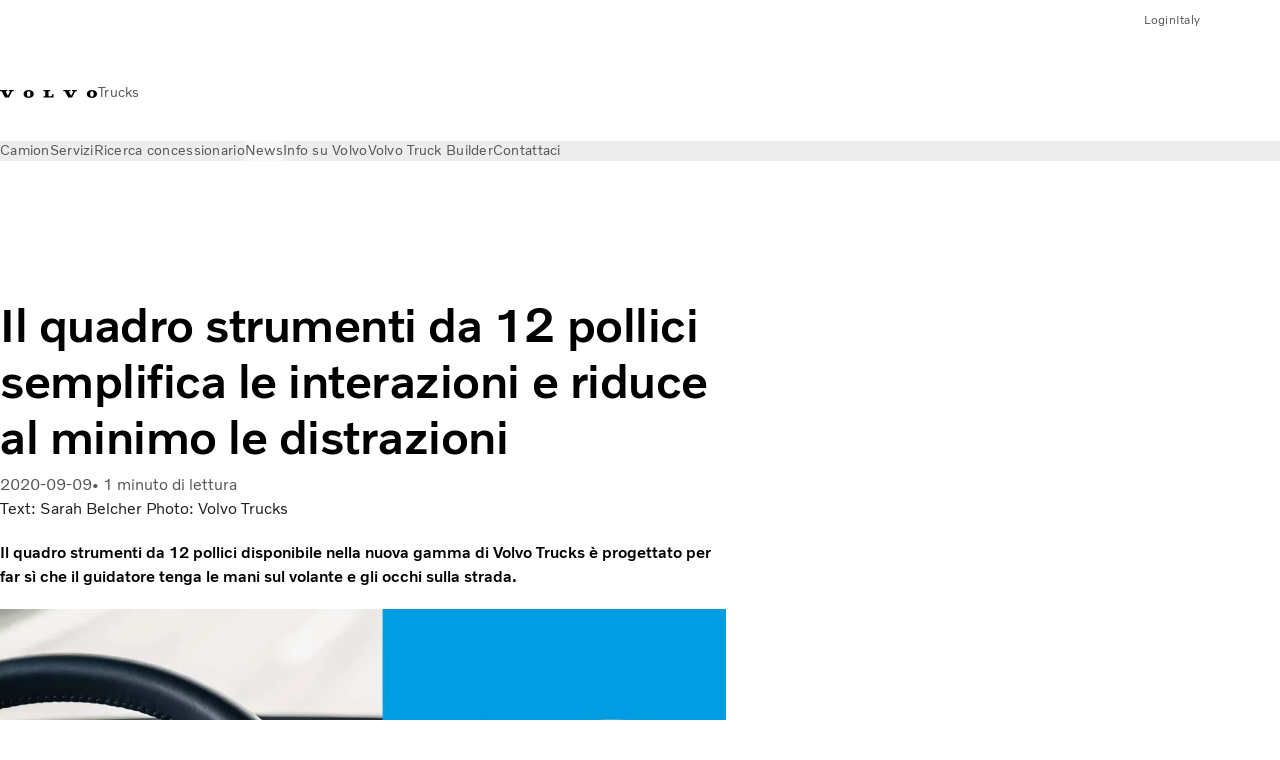

--- FILE ---
content_type: text/html;charset=utf-8
request_url: https://www.volvotrucks.it/it-it/news/magazine-online/2020/aug/the-figure-instrument-display.html
body_size: 14500
content:

<!DOCTYPE HTML>
<html lang="it">
    <head>
    <meta charset="UTF-8"/>
    <title>Il quadro strumenti da 12 pollici semplifica le interazioni e riduce al minimo le distrazioni | Volvo Trucks</title>
    <meta name="keywords" content="Tech Product,Product feature,Other"/>
    
    
    <meta name="viewport" content="width=device-width, initial-scale=1"/>

    
    
    

    

    

    

    
    
<script defer="defer" type="text/javascript" src="/.rum/@adobe/helix-rum-js@%5E2/dist/rum-standalone.js"></script>
<link rel="stylesheet" href="/clientlibs-edge/production/20251211125631/shared/vcdk/publish.css" type="text/css"><script src="/clientlibs-edge/production/20251211125631/shared/vcdk/publish.js" defer></script>





    
    
<script src="/clientlibs-edge/production/20251211125631/shared/vcdk/components.js" defer></script>








    <link rel="preconnect" href="https://cdn.designsystem.volvogroup.com"/>
    <link rel="preconnect" href="https://cdn.designsystem.volvogroup.com" crossorigin/>
    <link href="https://cdn.designsystem.volvogroup.com/2-2-0/css/volvo/typefaces.css" rel="stylesheet"/>



    
    <link rel="preconnect" href="https://fonts.googleapis.com"/>
    <link rel="preconnect" href="https://fonts.gstatic.com" crossorigin/>
    <link href="https://fonts.googleapis.com/css2?family=Noto+Sans:ital,wdth,wght@0,62.5..100,100..900;1,62.5..100,100..900&display=swap" rel="stylesheet"/>

    
    









    
    <meta property="og:title" content="Il quadro strumenti da 12 pollici semplifica le interazioni e riduce al minimo le distrazioni"/>
<meta property="og:description" content="Il quadro strumenti da 12 pollici disponibile nella nuova gamma di Volvo Trucks è progettato per far sì che il guidatore tenga le mani sul volante e gli occhi sulla strada."/>
<meta property="og:type" content="article"/>
<meta property="og:image" content="https://www.volvotrucks.it/content/dam/volvo-trucks/markets/master/classic/magazine/2020/1-20/thefigure/The-figure_new_1860x1050.jpg"/>
<meta property="og:image:alt" content="Quadro strumenti da 12 pollici"/>
<meta property="twitter:image" content="https://www.volvotrucks.it/content/dam/volvo-trucks/markets/master/classic/magazine/2020/1-20/thefigure/The-figure_new_1860x1050.jpg"/>
<meta property="twitter:image:alt" content="Quadro strumenti da 12 pollici"/>




    
    
    
    
<link rel="stylesheet" href="/clientlibs-edge/production/20251211125631/volvo-trucks/publish.css" type="text/css">


    
    
    
    
    
    


    

     
    
    
    
    
    

    
    
    
    
    
    
    
    
    

    
    
    
    
    
    

    
    

    <meta name="analytics-pageview" content='{
            "_volvo": {
                "universal": {
                    "generic": {
                        "brand": {
                            "name": "Volvo Trucks",
                            "type": "market",
                            "identifier": "mkt\u002Dvtc\u002Dit\u002Dit",
                            "reportSuite": {
                                "prodList": "volvog224474,volvog648476,volvogvcvtc,volvogvc,volvog648633",
                                "stagingList": "volvogvtcdtmdev"
                            }
                        }
                    },
                    "web": {
                        "page": {
                            "category": "\/conf\/volvo\/settings\/wcm\/templates\/templates\u002Dvolvo\u002Dtrucks\/volvo\u002Darticlepage",
                            "language": "Italian",
                            "country": "Italy",
                            "templateLocation": "\/conf\/volvo\/settings\/wcm\/templates\/templates\u002Dvolvo\u002Dtrucks\/volvo\u002Darticlepage",
                            "contentLocation": "\/content\/volvo\u002Dtrucks\/italy\/it\u002Dit\/news\/magazine\u002Donline\/2020\/aug\/the\u002Dfigure\u002Dinstrument\u002Ddisplay",
                            "publishDate": "2022\u002D03\u002D18T17:12:43.619Z",
                            "tags": "tech-product,product-feature,other",
                            "author": "Text: Sarah Belcher Photo: Volvo Trucks"
                        }
                    }
                }
            },
            "web" : {
                "webPageDetails" : {
                    "isErrorPage": false,
                    "isHomePage": false,
                    "name": "Il quadro strumenti da 12 pollici semplifica le interazioni e riduce al minimo le distrazioni | Volvo Trucks",
                    "siteSection": "\/news\/magazine\u002Donline\/2020\/aug\/the\u002Dfigure\u002Dinstrument\u002Ddisplay"
                }
            },
            "environment" : {
                "type": "prod"
            }
        }'/>

    
    <script>
        var dataLayer = {
            pageInfo:    {
                pageName:          "Il quadro strumenti da 12 pollici semplifica le interazioni e riduce al minimo le distrazioni",
                pageURL:           location.protocol + "//" + location.host + location.pathname,
                siteType:          "market",
                siteIdentifier:    "mkt\u002Dvtc\u002Dit\u002Dit",
                contentHierarchy1: "news",
                contentHierarchy2: "magazine\u002Donline",
                contentHierarchy3: "2020"
            },
            contentInfo: {
                publishDate:     "2022\u002D03\u002D18T17:12:43.619Z",
                templateName:    "Volvo Trucks Article Page",
                serverName:      ""
            },
            bAInfo: {
                businessArea:           "Volvo Trucks",
                division:               "European Division",
                region:                 "EUD \u002D Region Italy",
                market:                 "Italy",
                language:               "Italian",
                lama:                   "it\u002Dit",
                reportSuiteListProd:    "volvog224474,volvog648476,volvogvcvtc,volvogvc,volvog648633",
                reportSuiteListStaging: "volvogvtcdtmdev"
            }
        };
    </script>
    
    <script></script>
    
    
    
    
<script src="/clientlibs-edge/production/20251211125631/shared/components/structure/analytics-pageview.js"></script>


    
    
    
<script src="/etc.clientlibs/core/wcm/components/commons/datalayer/v1/clientlibs/core.wcm.components.commons.datalayer.v1.lc-6e1e9f7e5e2e5885d29bea65710ca169-lc.js" defer></script>


    
    
    
<script src="/clientlibs-edge/production/20251211125631/shared/components/structure/analytics-scroll.js" defer></script>




    
    
    

    

    


        <script type="text/javascript" src="//assets.adobedtm.com/afa9a4d5289e/91d28c00a83f/launch-dd00e6fe2ce8.min.js" async></script>


    
    
    
<link rel="stylesheet" href="/etc.clientlibs/volvo/clientlibs/shared/components/pagetypes/article-page.lc-20251211130927-lc.css" type="text/css">



    

    
    
        
    
<script src="/clientlibs-edge/production/20251211125631/shared/components/structure/head-resource.js"></script>


    

    
        <link data-nc="HeadResource" rel="shortcut icon" href="/etc.clientlibs/volvo/clientlibs/volvo-trucks/publish/resources/favicon.ico" type="image/x-icon"/>
        <link data-nc="HeadResource" rel="icon" href="/etc.clientlibs/volvo/clientlibs/volvo-trucks/publish/resources/favicon.ico" type="image/x-icon"/>
    


    
    
    

<script>(window.BOOMR_mq=window.BOOMR_mq||[]).push(["addVar",{"rua.upush":"false","rua.cpush":"false","rua.upre":"false","rua.cpre":"true","rua.uprl":"false","rua.cprl":"false","rua.cprf":"false","rua.trans":"SJ-e8d5932c-9345-4516-af79-f35a861f9bed","rua.cook":"false","rua.ims":"false","rua.ufprl":"false","rua.cfprl":"false","rua.isuxp":"false","rua.texp":"norulematch","rua.ceh":"false","rua.ueh":"false","rua.ieh.st":"0"}]);</script>
<script>!function(){function o(n,i){if(n&&i)for(var r in i)i.hasOwnProperty(r)&&(void 0===n[r]?n[r]=i[r]:n[r].constructor===Object&&i[r].constructor===Object?o(n[r],i[r]):n[r]=i[r])}try{var n=decodeURIComponent("%7B%22Akamai%22%3A%7B%22enabled%22%3Afalse%7D%7D");if(n.length>0&&window.JSON&&"function"==typeof window.JSON.parse){var i=JSON.parse(n);void 0!==window.BOOMR_config?o(window.BOOMR_config,i):window.BOOMR_config=i}}catch(r){window.console&&"function"==typeof window.console.error&&console.error("mPulse: Could not parse configuration",r)}}();</script>
                              <script>!function(e){var n="https://s.go-mpulse.net/boomerang/";if("False"=="True")e.BOOMR_config=e.BOOMR_config||{},e.BOOMR_config.PageParams=e.BOOMR_config.PageParams||{},e.BOOMR_config.PageParams.pci=!0,n="https://s2.go-mpulse.net/boomerang/";if(window.BOOMR_API_key="TTB38-ZJAZZ-MCHEU-AMAYZ-3WZGJ",function(){function e(){if(!o){var e=document.createElement("script");e.id="boomr-scr-as",e.src=window.BOOMR.url,e.async=!0,i.parentNode.appendChild(e),o=!0}}function t(e){o=!0;var n,t,a,r,d=document,O=window;if(window.BOOMR.snippetMethod=e?"if":"i",t=function(e,n){var t=d.createElement("script");t.id=n||"boomr-if-as",t.src=window.BOOMR.url,BOOMR_lstart=(new Date).getTime(),e=e||d.body,e.appendChild(t)},!window.addEventListener&&window.attachEvent&&navigator.userAgent.match(/MSIE [67]\./))return window.BOOMR.snippetMethod="s",void t(i.parentNode,"boomr-async");a=document.createElement("IFRAME"),a.src="about:blank",a.title="",a.role="presentation",a.loading="eager",r=(a.frameElement||a).style,r.width=0,r.height=0,r.border=0,r.display="none",i.parentNode.appendChild(a);try{O=a.contentWindow,d=O.document.open()}catch(_){n=document.domain,a.src="javascript:var d=document.open();d.domain='"+n+"';void(0);",O=a.contentWindow,d=O.document.open()}if(n)d._boomrl=function(){this.domain=n,t()},d.write("<bo"+"dy onload='document._boomrl();'>");else if(O._boomrl=function(){t()},O.addEventListener)O.addEventListener("load",O._boomrl,!1);else if(O.attachEvent)O.attachEvent("onload",O._boomrl);d.close()}function a(e){window.BOOMR_onload=e&&e.timeStamp||(new Date).getTime()}if(!window.BOOMR||!window.BOOMR.version&&!window.BOOMR.snippetExecuted){window.BOOMR=window.BOOMR||{},window.BOOMR.snippetStart=(new Date).getTime(),window.BOOMR.snippetExecuted=!0,window.BOOMR.snippetVersion=12,window.BOOMR.url=n+"TTB38-ZJAZZ-MCHEU-AMAYZ-3WZGJ";var i=document.currentScript||document.getElementsByTagName("script")[0],o=!1,r=document.createElement("link");if(r.relList&&"function"==typeof r.relList.supports&&r.relList.supports("preload")&&"as"in r)window.BOOMR.snippetMethod="p",r.href=window.BOOMR.url,r.rel="preload",r.as="script",r.addEventListener("load",e),r.addEventListener("error",function(){t(!0)}),setTimeout(function(){if(!o)t(!0)},3e3),BOOMR_lstart=(new Date).getTime(),i.parentNode.appendChild(r);else t(!1);if(window.addEventListener)window.addEventListener("load",a,!1);else if(window.attachEvent)window.attachEvent("onload",a)}}(),"400".length>0)if(e&&"performance"in e&&e.performance&&"function"==typeof e.performance.setResourceTimingBufferSize)e.performance.setResourceTimingBufferSize(400);!function(){if(BOOMR=e.BOOMR||{},BOOMR.plugins=BOOMR.plugins||{},!BOOMR.plugins.AK){var n="true"=="true"?1:0,t="",a="amjt22qxfuxmk2kagjpq-f-d7d34c841-clientnsv4-s.akamaihd.net",i="false"=="true"?2:1,o={"ak.v":"39","ak.cp":"468464","ak.ai":parseInt("967133",10),"ak.ol":"0","ak.cr":8,"ak.ipv":4,"ak.proto":"h2","ak.rid":"deb93751","ak.r":47370,"ak.a2":n,"ak.m":"","ak.n":"essl","ak.bpcip":"3.19.61.0","ak.cport":43588,"ak.gh":"23.208.24.69","ak.quicv":"","ak.tlsv":"tls1.3","ak.0rtt":"","ak.0rtt.ed":"","ak.csrc":"-","ak.acc":"","ak.t":"1765814879","ak.ak":"hOBiQwZUYzCg5VSAfCLimQ==[base64]/w7SjbmdA/V90FrYR5XV/Xh4ynUfqtmgg4sr3A+FeGXiOgNZKhvw5ksyGPo+yNo33NZlityLvKxknF2iY7yg0U2YRhHJ1OfmFaTP54sK5Kj/fi2Or+CD/gDeWXe89FPWVzM5UBkmErcc3vtzEJeUOyZ2ahbtEwbfhZwOhif6bEFu6tZUO0W+I=","ak.pv":"53","ak.dpoabenc":"","ak.tf":i};if(""!==t)o["ak.ruds"]=t;var r={i:!1,av:function(n){var t="http.initiator";if(n&&(!n[t]||"spa_hard"===n[t]))o["ak.feo"]=void 0!==e.aFeoApplied?1:0,BOOMR.addVar(o)},rv:function(){var e=["ak.bpcip","ak.cport","ak.cr","ak.csrc","ak.gh","ak.ipv","ak.m","ak.n","ak.ol","ak.proto","ak.quicv","ak.tlsv","ak.0rtt","ak.0rtt.ed","ak.r","ak.acc","ak.t","ak.tf"];BOOMR.removeVar(e)}};BOOMR.plugins.AK={akVars:o,akDNSPreFetchDomain:a,init:function(){if(!r.i){var e=BOOMR.subscribe;e("before_beacon",r.av,null,null),e("onbeacon",r.rv,null,null),r.i=!0}return this},is_complete:function(){return!0}}}}()}(window);</script></head>
    <body class="articlepage articlebasepage basepage page basicpage" id="articlepage-a97a5eb712" data-cmp-data-layer-enabled>
        <div class="vcdk-theme-provider vcdk-theme-provider--main vcdk-theme-volvo" data-vcdk-brand="volvo" data-vcdk-mode="light" themeid="volvo-light">
          
              
          
          
          
              
    
        
    
<link rel="stylesheet" href="/clientlibs-edge/production/20251211125631/shared/components/structure/top-banner.css" type="text/css"><script src="/clientlibs-edge/production/20251211125631/shared/components/structure/top-banner.js" defer></script>


    
    
    
    
    
<script src="/clientlibs-edge/production/20251211125631/shared/components/structure/unsupported-browser.js" defer></script>




<div class="top-banner unsupported-browser hidden" data-nc="TopBanner">
    <div class="container">
        <vcdk-banner themeId="volvo-light" data-nc="UnsupportedBrowser">
            We noticed that you are using a browser that is no longer supported by our system, to enjoy the full Volvo experience consider changing browser
            <vcdk-banner-actions>
                
    
    
    
    

    
    

    
    
        
    
<link rel="stylesheet" href="/clientlibs-edge/production/20251211125631/shared/components/content/button.css" type="text/css">


    

    
    
    
    
        <vcdk-button invert-theme variant="secondary" size="medium" class="top-banner__close">
            Close
        </vcdk-button>
    

            </vcdk-banner-actions>
        </vcdk-banner>
    </div>
</div>


    
    
    
        
    
<link rel="stylesheet" href="/clientlibs-edge/production/20251211125631/shared/components/structure/marketlanguageselector.css" type="text/css"><script src="/clientlibs-edge/production/20251211125631/shared/components/structure/marketlanguageselector.js" defer></script>


    
    <div class="top-banner hidden" data-nc="TopBanner" data-nc-params-TopBanner='{
            "homepagePath": "/content/volvo-trucks/italy/it-it"
        }'>
        <div class="container">

        </div>
    </div>




              <div class="header"><header class="header__container container-fullwidth">
    <div class="header__main container" data-nc="Header" data-nc-params-Header='{
             &quot;sticky&quot;: &quot;desktop&quot;
         }'>
        
        <div class="header__brand">
    <div class="header__brand__container">
        
        

    
        
        
            
            
            
            
            
            
            
            
                
    
<script src="/clientlibs-edge/production/20251211125631/shared/components/content/image/image.js" defer></script>


            
            
            
            
            
    
<script src="/etc.clientlibs/core/wcm/components/image/v2/image/clientlibs/site.lc-d31d55e65397b599da9a48a99dd8f4af-lc.js"></script>


        
        
        
        
            
                <div data-cmp-is="image" data-cmp-lazythreshold="0" data-cmp-src="/it-it/_jcr_content/root/header/logo.coreimg{.width}.svg/1663068222993/volvo-iron-mark.svg" data-asset="/content/dam/volvo-trucks/markets/master/logos/volvo-iron-mark.svg" data-nc="ImageViewer" data-nc-params-ImageViewer='{
                        "assetUrl": "/it-it/_jcr_content/root/header/logo.coreimg.svg/1663068222993/volvo-iron-mark.svg",
                        "assetPath": "",
                        "imageServer": "",
                        "isZoom": false
                    }' data-title="Logo Volvo" class="img__container  cmp-image" id="image-1c06362e80" itemscope itemtype="http://schema.org/ImageObject">
                    
                    <a class="img__link" href="/it-it.html" data-cmp-hook-image="link" target="_self">
                        
    
        
        <img src="/it-it/_jcr_content/root/header/logo.coreimg.svg/1663068222993/volvo-iron-mark.svg" class="img__asset cmp-image__image img__asset__image" itemprop="contentUrl" data-cmp-hook-image="image" alt="Logo Volvo"/>
        
        
    

                        <div class="cmp-image__overlay"></div>
                    </a>
                    
                    
                </div>
            
        

    
    



    


        <div class="header__brand-text">
            <p class="header__company">Trucks</p>
            <p class="header__market"></p>
        </div>
    </div>
</div>

        
        <div class="header__meta ">
    
    
    <div class="header__metanav header__metanav--phone hidden-desktop">
        <ul class="cmp-list">
            
            <li class="cmp-list__item">
                
                
    
    
    
    <vcdk-icon-button button-aria-label="Ricerca" variant="tertiary" size="medium" icon="search" class="header__searchIcon">
    </vcdk-icon-button>

            </li>
            
            <li class="cmp-list__item">
                <span data-nc="Link" data-nc-params-link='{&quot;event&quot;: &quot;SIDENAV_OPEN&quot;}'>
                    
                    
    
    
    
    <vcdk-icon-button button-aria-label="Open Menu" variant="tertiary" size="medium" icon="hamburger-menu" class="header__burgerIcon">
    </vcdk-icon-button>

                </span>
            </li>
        </ul>
    </div>
    
    <div class="header__metanav header__metanav--desktop hidden-phone hidden-tablet">
        <div class="header-top-links structurelist list header__toplinks">
    
    



    
    
<script src="/clientlibs-edge/production/20251211125631/shared/components/content/list.js" defer></script>







<div class="list" data-nc="List" data-nc-params-List='{
        "title": ""
     }'>
    <div class="cmp-list--default">
        
        
    
    
        <ul class="cmp-list">
            <li class="cmp-list__item">
                <a class="cmp-list__item-link" href="https://www.volvotrucks.it/it-it/tools/login.html" target="_self" data-link-text="Login">
                    
    <vcdk-system-icon size="24" icon="user" element-role="presentation" class="cmp-list__item-icon cmp-list__item-icon--start"></vcdk-system-icon>

                    <span class="cmp-list__item-text" data-link-text="Login">
                        Login
                    </span>
                </a>
            </li>
        
            <li class="cmp-list__item">
                <a class="cmp-list__item-link" href="https://www.volvotrucks.com/en-en/select-market.html" target="_self" data-link-text="Italy" rel="noopener">
                    
    <vcdk-system-icon size="24" icon="globe" element-role="presentation" class="cmp-list__item-icon cmp-list__item-icon--start"></vcdk-system-icon>

                    <span class="cmp-list__item-text" data-link-text="Italy">
                        Italy
                    </span>
                </a>
            </li>
        </ul>
    

    </div>
    
    <div class="cmp-list--accordion">
        <details class="cmp-list__details">
            <summary class="cmp-list__title">
                
                
            </summary>
            
    
    
        <ul class="cmp-list">
            <li class="cmp-list__item">
                <a class="cmp-list__item-link" href="https://www.volvotrucks.it/it-it/tools/login.html" target="_self" data-link-text="Login">
                    
    <vcdk-system-icon size="24" icon="user" element-role="presentation" class="cmp-list__item-icon cmp-list__item-icon--start"></vcdk-system-icon>

                    <span class="cmp-list__item-text" data-link-text="Login">
                        Login
                    </span>
                </a>
            </li>
        
            <li class="cmp-list__item">
                <a class="cmp-list__item-link" href="https://www.volvotrucks.com/en-en/select-market.html" target="_self" data-link-text="Italy" rel="noopener">
                    
    <vcdk-system-icon size="24" icon="globe" element-role="presentation" class="cmp-list__item-icon cmp-list__item-icon--start"></vcdk-system-icon>

                    <span class="cmp-list__item-text" data-link-text="Italy">
                        Italy
                    </span>
                </a>
            </li>
        </ul>
    

        </details>
    </div>
</div>

    

</div>

    </div>
</div>

        
        

    <div class="header__search" hidden aria-hidden="true">
        
    <section class="cmp-search search" role="search" data-cmp-is="search" data-cmp-min-length="10000" data-cmp-results-size="10" data-nc="Search" data-cmp-data-layer="{&#34;search-d12681e6f8&#34;:{&#34;@type&#34;:&#34;volvo/base/components/structure/search&#34;}}">
        <form class="cmp-search__form" method="get" data-cmp-results-page="https://www.volvotrucks.it/it-it/tools/search-result.html" data-cmp-hook-search="form" action="/content/volvo-trucks/italy/it-it.searchresults.json/_jcr_content/root/header/search" autocomplete="off">
            <div class="cmp-search__field">
                
    <vcdk-search-field placeholder="Ricerca" name="q" input-aria-label="Ricerca" id="search-field" icon="search" class="form-field--vcdk-search-field cmp-search__input">
    </vcdk-search-field>

                
            </div>
        </form>
        
<script data-cmp-hook-search="itemTemplate" type="x-template">
    <a class="cmp-search__item" data-cmp-hook-search="item" role="option" aria-selected="false">
        <span class="cmp-search__item-title" data-cmp-hook-search="itemTitle"></span>
    </a>
</script>

    </section>


    
    
<script src="/clientlibs-edge/production/20251211125631/shared/components/structure/search.js" defer></script>




    </div>


    </div>

    
    <div class="header__mainnav" data-nc="Navigation" data-nc-params-navigation='{"i18n": { "overview": "Panoramica"}}'>
    
        
    
<script src="/clientlibs-edge/production/20251211125631/shared/components/structure/main-navigation.js" defer></script>


    

    <div class="header__mainnav-content">
          <div class="hidden-desktop header__mainnav-topbar">
               <div class="header__toplinks">
                    
                    <div class="header-top-links structurelist list">
    
    



    
    








<div class="list" data-nc="List" data-nc-params-List='{
        "title": ""
     }'>
    <div class="cmp-list--default">
        
        
    
    
        <ul class="cmp-list">
            <li class="cmp-list__item">
                <a class="cmp-list__item-link" href="https://www.volvotrucks.it/it-it/tools/login.html" target="_self" data-link-text="Login">
                    
    <vcdk-system-icon size="24" icon="user" element-role="presentation" class="cmp-list__item-icon cmp-list__item-icon--start"></vcdk-system-icon>

                    <span class="cmp-list__item-text" data-link-text="Login">
                        Login
                    </span>
                </a>
            </li>
        
            <li class="cmp-list__item">
                <a class="cmp-list__item-link" href="https://www.volvotrucks.com/en-en/select-market.html" target="_self" data-link-text="Italy" rel="noopener">
                    
    <vcdk-system-icon size="24" icon="globe" element-role="presentation" class="cmp-list__item-icon cmp-list__item-icon--start"></vcdk-system-icon>

                    <span class="cmp-list__item-text" data-link-text="Italy">
                        Italy
                    </span>
                </a>
            </li>
        </ul>
    

    </div>
    
    <div class="cmp-list--accordion">
        <details class="cmp-list__details">
            <summary class="cmp-list__title">
                
                
            </summary>
            
    
    
        <ul class="cmp-list">
            <li class="cmp-list__item">
                <a class="cmp-list__item-link" href="https://www.volvotrucks.it/it-it/tools/login.html" target="_self" data-link-text="Login">
                    
    <vcdk-system-icon size="24" icon="user" element-role="presentation" class="cmp-list__item-icon cmp-list__item-icon--start"></vcdk-system-icon>

                    <span class="cmp-list__item-text" data-link-text="Login">
                        Login
                    </span>
                </a>
            </li>
        
            <li class="cmp-list__item">
                <a class="cmp-list__item-link" href="https://www.volvotrucks.com/en-en/select-market.html" target="_self" data-link-text="Italy" rel="noopener">
                    
    <vcdk-system-icon size="24" icon="globe" element-role="presentation" class="cmp-list__item-icon cmp-list__item-icon--start"></vcdk-system-icon>

                    <span class="cmp-list__item-text" data-link-text="Italy">
                        Italy
                    </span>
                </a>
            </li>
        </ul>
    

        </details>
    </div>
</div>

    

</div>

               </div>
               <div class="header__mainnav-close">
                    
                    
                    <span data-nc="Link" data-nc-params-link='{ &quot;event&quot;: &quot;SIDENAV_CLOSE&quot; }'>
                         
    
    
    
    <vcdk-icon-button button-aria-label="Close Menu" variant="tertiary" size="medium" icon="close" class="header__closeIcon">
    </vcdk-icon-button>

                    </span>
               </div>
          </div>
          
          <div class="main-nav main-navigation navigation container"><nav id="main-navigation-7f7b37dccf" class="cmp-navigation" itemscope itemtype="http://schema.org/SiteNavigationElement" data-cmp-data-layer="{&#34;main-navigation-7f7b37dccf&#34;:{&#34;@type&#34;:&#34;volvo/base/components/structure/main-navigation&#34;}}">
    <ul class="cmp-navigation__group">
        
    <li class="cmp-navigation__item cmp-navigation__item--level-0">
        
    <a href="/it-it/trucks.html" class="cmp-navigation__item-link" data-breadcrumb="/content/volvo-trucks/italy/it-it/trucks" target="_self">
        
        
        
        
        
        <span class="cmp-navigation__item-link-text">Camion</span>
        
    <vcdk-system-icon size="16" icon="chevron-down" element-role="presentation" class="cmp-navigation__item-link-icon cmp-navigation__item-link-icon--16"></vcdk-system-icon>

        
    <vcdk-system-icon size="24" icon="chevron-down" element-role="presentation" class="cmp-navigation__item-link-icon cmp-navigation__item-link-icon--24"></vcdk-system-icon>

    </a>
    

        
    <ul class="cmp-navigation__group">
        
    <li class="cmp-navigation__item cmp-navigation__item--level-1">
        
    <a href="/it-it/trucks/models.html" class="cmp-navigation__item-link" data-breadcrumb="/content/volvo-trucks/italy/it-it/trucks/models" target="_self">
        
        
        
        
        
        <span class="cmp-navigation__item-link-text">Tutti i modelli</span>
        
    <vcdk-system-icon size="16" icon="chevron-right" element-role="presentation" class="cmp-navigation__item-link-icon cmp-navigation__item-link-icon--16"></vcdk-system-icon>

        
    <vcdk-system-icon size="24" icon="chevron-right" element-role="presentation" class="cmp-navigation__item-link-icon cmp-navigation__item-link-icon--24"></vcdk-system-icon>

    </a>
    

        
    <ul class="cmp-navigation__group">
        
    <li class="cmp-navigation__item cmp-navigation__item--level-2">
        
    <a href="/it-it/trucks/models/volvo-fh16-aero.html" class="cmp-navigation__item-link" data-breadcrumb="/content/volvo-trucks/italy/it-it/trucks/models/volvo-fh16-aero" target="_self">
        
        
        
        
        
        <span class="cmp-navigation__item-link-text">Volvo FH16 Aero</span>
        
    <vcdk-system-icon size="16" icon="chevron-right" element-role="presentation" class="cmp-navigation__item-link-icon cmp-navigation__item-link-icon--16"></vcdk-system-icon>

        
    <vcdk-system-icon size="24" icon="chevron-right" element-role="presentation" class="cmp-navigation__item-link-icon cmp-navigation__item-link-icon--24"></vcdk-system-icon>

    </a>
    

        
    </li>

    <li class="cmp-navigation__item cmp-navigation__item--level-2">
        
    <a href="/it-it/trucks/models/volvo-fh-aero.html" class="cmp-navigation__item-link" data-breadcrumb="/content/volvo-trucks/italy/it-it/trucks/models/volvo-fh-aero" target="_self">
        
        
        
        
        
        <span class="cmp-navigation__item-link-text">Volvo FH Aero</span>
        
    <vcdk-system-icon size="16" icon="chevron-right" element-role="presentation" class="cmp-navigation__item-link-icon cmp-navigation__item-link-icon--16"></vcdk-system-icon>

        
    <vcdk-system-icon size="24" icon="chevron-right" element-role="presentation" class="cmp-navigation__item-link-icon cmp-navigation__item-link-icon--24"></vcdk-system-icon>

    </a>
    

        
    </li>

    <li class="cmp-navigation__item cmp-navigation__item--level-2">
        
    <a href="/it-it/trucks/models/volvo-fh16.html" class="cmp-navigation__item-link" data-breadcrumb="/content/volvo-trucks/italy/it-it/trucks/models/volvo-fh16" target="_self">
        
        
        
        
        
        <span class="cmp-navigation__item-link-text">Volvo FH16</span>
        
    <vcdk-system-icon size="16" icon="chevron-right" element-role="presentation" class="cmp-navigation__item-link-icon cmp-navigation__item-link-icon--16"></vcdk-system-icon>

        
    <vcdk-system-icon size="24" icon="chevron-right" element-role="presentation" class="cmp-navigation__item-link-icon cmp-navigation__item-link-icon--24"></vcdk-system-icon>

    </a>
    

        
    </li>

    <li class="cmp-navigation__item cmp-navigation__item--level-2">
        
    <a href="/it-it/trucks/models/volvo-fh.html" class="cmp-navigation__item-link" data-breadcrumb="/content/volvo-trucks/italy/it-it/trucks/models/volvo-fh" target="_self">
        
        
        
        
        
        <span class="cmp-navigation__item-link-text">Volvo FH</span>
        
    <vcdk-system-icon size="16" icon="chevron-right" element-role="presentation" class="cmp-navigation__item-link-icon cmp-navigation__item-link-icon--16"></vcdk-system-icon>

        
    <vcdk-system-icon size="24" icon="chevron-right" element-role="presentation" class="cmp-navigation__item-link-icon cmp-navigation__item-link-icon--24"></vcdk-system-icon>

    </a>
    

        
    </li>

    <li class="cmp-navigation__item cmp-navigation__item--level-2">
        
    <a href="/it-it/trucks/models/volvo-fmx.html" class="cmp-navigation__item-link" data-breadcrumb="/content/volvo-trucks/italy/it-it/trucks/models/volvo-fmx" target="_self">
        
        
        
        
        
        <span class="cmp-navigation__item-link-text">Volvo FMX</span>
        
    <vcdk-system-icon size="16" icon="chevron-right" element-role="presentation" class="cmp-navigation__item-link-icon cmp-navigation__item-link-icon--16"></vcdk-system-icon>

        
    <vcdk-system-icon size="24" icon="chevron-right" element-role="presentation" class="cmp-navigation__item-link-icon cmp-navigation__item-link-icon--24"></vcdk-system-icon>

    </a>
    

        
    </li>

    <li class="cmp-navigation__item cmp-navigation__item--level-2">
        
    <a href="/it-it/trucks/models/volvo-fm.html" class="cmp-navigation__item-link" data-breadcrumb="/content/volvo-trucks/italy/it-it/trucks/models/volvo-fm" target="_self">
        
        
        
        
        
        <span class="cmp-navigation__item-link-text">Volvo FM</span>
        
    <vcdk-system-icon size="16" icon="chevron-right" element-role="presentation" class="cmp-navigation__item-link-icon cmp-navigation__item-link-icon--16"></vcdk-system-icon>

        
    <vcdk-system-icon size="24" icon="chevron-right" element-role="presentation" class="cmp-navigation__item-link-icon cmp-navigation__item-link-icon--24"></vcdk-system-icon>

    </a>
    

        
    </li>

    <li class="cmp-navigation__item cmp-navigation__item--level-2">
        
    <a href="/it-it/trucks/models/volvo-fe.html" class="cmp-navigation__item-link" data-breadcrumb="/content/volvo-trucks/italy/it-it/trucks/models/volvo-fe" target="_self">
        
        
        
        
        
        <span class="cmp-navigation__item-link-text">Volvo FE</span>
        
    <vcdk-system-icon size="16" icon="chevron-right" element-role="presentation" class="cmp-navigation__item-link-icon cmp-navigation__item-link-icon--16"></vcdk-system-icon>

        
    <vcdk-system-icon size="24" icon="chevron-right" element-role="presentation" class="cmp-navigation__item-link-icon cmp-navigation__item-link-icon--24"></vcdk-system-icon>

    </a>
    

        
    </li>

    <li class="cmp-navigation__item cmp-navigation__item--level-2">
        
    <a href="/it-it/trucks/models/volvo-fl.html" class="cmp-navigation__item-link" data-breadcrumb="/content/volvo-trucks/italy/it-it/trucks/models/volvo-fl" target="_self">
        
        
        
        
        
        <span class="cmp-navigation__item-link-text">Volvo FL</span>
        
    <vcdk-system-icon size="16" icon="chevron-right" element-role="presentation" class="cmp-navigation__item-link-icon cmp-navigation__item-link-icon--16"></vcdk-system-icon>

        
    <vcdk-system-icon size="24" icon="chevron-right" element-role="presentation" class="cmp-navigation__item-link-icon cmp-navigation__item-link-icon--24"></vcdk-system-icon>

    </a>
    

        
    </li>

        
    </ul>

    </li>

    <li class="cmp-navigation__item cmp-navigation__item--level-1">
        
    <a href="/it-it/trucks/electric.html" class="cmp-navigation__item-link" data-breadcrumb="/content/volvo-trucks/italy/it-it/trucks/electric" target="_self">
        
        
        
        
        
        <span class="cmp-navigation__item-link-text">Camion elettrici</span>
        
    <vcdk-system-icon size="16" icon="chevron-right" element-role="presentation" class="cmp-navigation__item-link-icon cmp-navigation__item-link-icon--16"></vcdk-system-icon>

        
    <vcdk-system-icon size="24" icon="chevron-right" element-role="presentation" class="cmp-navigation__item-link-icon cmp-navigation__item-link-icon--24"></vcdk-system-icon>

    </a>
    

        
    <ul class="cmp-navigation__group">
        
    <li class="cmp-navigation__item cmp-navigation__item--level-2">
        
    <a href="/it-it/trucks/electric/volvo-fh-aero-electric.html" class="cmp-navigation__item-link" data-breadcrumb="/content/volvo-trucks/italy/it-it/trucks/electric/volvo-fh-aero-electric" target="_self">
        
        
        
        
        
        <span class="cmp-navigation__item-link-text">Volvo FH Aero Electric</span>
        
    <vcdk-system-icon size="16" icon="chevron-right" element-role="presentation" class="cmp-navigation__item-link-icon cmp-navigation__item-link-icon--16"></vcdk-system-icon>

        
    <vcdk-system-icon size="24" icon="chevron-right" element-role="presentation" class="cmp-navigation__item-link-icon cmp-navigation__item-link-icon--24"></vcdk-system-icon>

    </a>
    

        
    </li>

    <li class="cmp-navigation__item cmp-navigation__item--level-2">
        
    <a href="/it-it/trucks/electric/volvo-fh-electric.html" class="cmp-navigation__item-link" data-breadcrumb="/content/volvo-trucks/italy/it-it/trucks/electric/volvo-fh-electric" target="_self">
        
        
        
        
        
        <span class="cmp-navigation__item-link-text">Volvo FH Electric</span>
        
    <vcdk-system-icon size="16" icon="chevron-right" element-role="presentation" class="cmp-navigation__item-link-icon cmp-navigation__item-link-icon--16"></vcdk-system-icon>

        
    <vcdk-system-icon size="24" icon="chevron-right" element-role="presentation" class="cmp-navigation__item-link-icon cmp-navigation__item-link-icon--24"></vcdk-system-icon>

    </a>
    

        
    </li>

    <li class="cmp-navigation__item cmp-navigation__item--level-2">
        
    <a href="/it-it/trucks/electric/volvo-fmx-electric.html" class="cmp-navigation__item-link" data-breadcrumb="/content/volvo-trucks/italy/it-it/trucks/electric/volvo-fmx-electric" target="_self">
        
        
        
        
        
        <span class="cmp-navigation__item-link-text">Volvo FMX Electric</span>
        
    <vcdk-system-icon size="16" icon="chevron-right" element-role="presentation" class="cmp-navigation__item-link-icon cmp-navigation__item-link-icon--16"></vcdk-system-icon>

        
    <vcdk-system-icon size="24" icon="chevron-right" element-role="presentation" class="cmp-navigation__item-link-icon cmp-navigation__item-link-icon--24"></vcdk-system-icon>

    </a>
    

        
    </li>

    <li class="cmp-navigation__item cmp-navigation__item--level-2">
        
    <a href="/it-it/trucks/electric/volvo-fm-electric.html" class="cmp-navigation__item-link" data-breadcrumb="/content/volvo-trucks/italy/it-it/trucks/electric/volvo-fm-electric" target="_self">
        
        
        
        
        
        <span class="cmp-navigation__item-link-text">Volvo FM Electric</span>
        
    <vcdk-system-icon size="16" icon="chevron-right" element-role="presentation" class="cmp-navigation__item-link-icon cmp-navigation__item-link-icon--16"></vcdk-system-icon>

        
    <vcdk-system-icon size="24" icon="chevron-right" element-role="presentation" class="cmp-navigation__item-link-icon cmp-navigation__item-link-icon--24"></vcdk-system-icon>

    </a>
    

        
    </li>

    <li class="cmp-navigation__item cmp-navigation__item--level-2">
        
    <a href="/it-it/trucks/electric/volvo-fm-low-entry.html" class="cmp-navigation__item-link" data-breadcrumb="/content/volvo-trucks/italy/it-it/trucks/electric/volvo-fm-low-entry" target="_self">
        
        
        
        
        
        <span class="cmp-navigation__item-link-text">Volvo FM Ingresso ribassato</span>
        
    <vcdk-system-icon size="16" icon="chevron-right" element-role="presentation" class="cmp-navigation__item-link-icon cmp-navigation__item-link-icon--16"></vcdk-system-icon>

        
    <vcdk-system-icon size="24" icon="chevron-right" element-role="presentation" class="cmp-navigation__item-link-icon cmp-navigation__item-link-icon--24"></vcdk-system-icon>

    </a>
    

        
    </li>

    <li class="cmp-navigation__item cmp-navigation__item--level-2">
        
    <a href="/it-it/trucks/electric/volvo-fe-electric.html" class="cmp-navigation__item-link" data-breadcrumb="/content/volvo-trucks/italy/it-it/trucks/electric/volvo-fe-electric" target="_self">
        
        
        
        
        
        <span class="cmp-navigation__item-link-text">Volvo FE Electric</span>
        
    <vcdk-system-icon size="16" icon="chevron-right" element-role="presentation" class="cmp-navigation__item-link-icon cmp-navigation__item-link-icon--16"></vcdk-system-icon>

        
    <vcdk-system-icon size="24" icon="chevron-right" element-role="presentation" class="cmp-navigation__item-link-icon cmp-navigation__item-link-icon--24"></vcdk-system-icon>

    </a>
    

        
    </li>

    <li class="cmp-navigation__item cmp-navigation__item--level-2">
        
    <a href="/it-it/trucks/electric/volvo-fl-electric.html" class="cmp-navigation__item-link" data-breadcrumb="/content/volvo-trucks/italy/it-it/trucks/electric/volvo-fl-electric" target="_self">
        
        
        
        
        
        <span class="cmp-navigation__item-link-text">Volvo FL Electric</span>
        
    <vcdk-system-icon size="16" icon="chevron-right" element-role="presentation" class="cmp-navigation__item-link-icon cmp-navigation__item-link-icon--16"></vcdk-system-icon>

        
    <vcdk-system-icon size="24" icon="chevron-right" element-role="presentation" class="cmp-navigation__item-link-icon cmp-navigation__item-link-icon--24"></vcdk-system-icon>

    </a>
    

        
    </li>

    <li class="cmp-navigation__item cmp-navigation__item--level-2">
        
    <a href="/it-it/trucks/electric/why-electric-trucks.html" class="cmp-navigation__item-link" data-breadcrumb="/content/volvo-trucks/italy/it-it/trucks/electric/why-electric-trucks" target="_self">
        
        
        
        
        
        <span class="cmp-navigation__item-link-text">Perché i camion elettrici?</span>
        
    <vcdk-system-icon size="16" icon="chevron-right" element-role="presentation" class="cmp-navigation__item-link-icon cmp-navigation__item-link-icon--16"></vcdk-system-icon>

        
    <vcdk-system-icon size="24" icon="chevron-right" element-role="presentation" class="cmp-navigation__item-link-icon cmp-navigation__item-link-icon--24"></vcdk-system-icon>

    </a>
    

        
    </li>

    <li class="cmp-navigation__item cmp-navigation__item--level-2">
        
    <a href="/it-it/trucks/electric/faq.html" class="cmp-navigation__item-link" data-breadcrumb="/content/volvo-trucks/italy/it-it/trucks/electric/faq" target="_self">
        
        
        
        
        
        <span class="cmp-navigation__item-link-text">Domande frequenti</span>
        
    <vcdk-system-icon size="16" icon="chevron-right" element-role="presentation" class="cmp-navigation__item-link-icon cmp-navigation__item-link-icon--16"></vcdk-system-icon>

        
    <vcdk-system-icon size="24" icon="chevron-right" element-role="presentation" class="cmp-navigation__item-link-icon cmp-navigation__item-link-icon--24"></vcdk-system-icon>

    </a>
    

        
    </li>

        
    </ul>

    </li>

    <li class="cmp-navigation__item cmp-navigation__item--level-1">
        
    <a href="/it-it/trucks/gas-powered.html" class="cmp-navigation__item-link" data-breadcrumb="/content/volvo-trucks/italy/it-it/trucks/gas-powered" target="_self">
        
        
        
        
        
        <span class="cmp-navigation__item-link-text">Camion alimentati a gas</span>
        
    <vcdk-system-icon size="16" icon="chevron-right" element-role="presentation" class="cmp-navigation__item-link-icon cmp-navigation__item-link-icon--16"></vcdk-system-icon>

        
    <vcdk-system-icon size="24" icon="chevron-right" element-role="presentation" class="cmp-navigation__item-link-icon cmp-navigation__item-link-icon--24"></vcdk-system-icon>

    </a>
    

        
    <ul class="cmp-navigation__group">
        
    <li class="cmp-navigation__item cmp-navigation__item--level-2">
        
    <a href="/it-it/trucks/gas-powered/volvo-fh-aero-gas-powered.html" class="cmp-navigation__item-link" data-breadcrumb="/content/volvo-trucks/italy/it-it/trucks/gas-powered/volvo-fh-aero-gas-powered" target="_self">
        
        
        
        
        
        <span class="cmp-navigation__item-link-text">Volvo FH Aero alimentato a gas</span>
        
    <vcdk-system-icon size="16" icon="chevron-right" element-role="presentation" class="cmp-navigation__item-link-icon cmp-navigation__item-link-icon--16"></vcdk-system-icon>

        
    <vcdk-system-icon size="24" icon="chevron-right" element-role="presentation" class="cmp-navigation__item-link-icon cmp-navigation__item-link-icon--24"></vcdk-system-icon>

    </a>
    

        
    </li>

    <li class="cmp-navigation__item cmp-navigation__item--level-2">
        
    <a href="/it-it/trucks/gas-powered/volvo-fh-gas-powered.html" class="cmp-navigation__item-link" data-breadcrumb="/content/volvo-trucks/italy/it-it/trucks/gas-powered/volvo-fh-gas-powered" target="_self">
        
        
        
        
        
        <span class="cmp-navigation__item-link-text">Volvo FH alimentato a gas</span>
        
    <vcdk-system-icon size="16" icon="chevron-right" element-role="presentation" class="cmp-navigation__item-link-icon cmp-navigation__item-link-icon--16"></vcdk-system-icon>

        
    <vcdk-system-icon size="24" icon="chevron-right" element-role="presentation" class="cmp-navigation__item-link-icon cmp-navigation__item-link-icon--24"></vcdk-system-icon>

    </a>
    

        
    </li>

    <li class="cmp-navigation__item cmp-navigation__item--level-2">
        
    <a href="/it-it/trucks/gas-powered/volvo-fm-gas-powered.html" class="cmp-navigation__item-link" data-breadcrumb="/content/volvo-trucks/italy/it-it/trucks/gas-powered/volvo-fm-gas-powered" target="_self">
        
        
        
        
        
        <span class="cmp-navigation__item-link-text">Volvo FM alimentato a gas</span>
        
    <vcdk-system-icon size="16" icon="chevron-right" element-role="presentation" class="cmp-navigation__item-link-icon cmp-navigation__item-link-icon--16"></vcdk-system-icon>

        
    <vcdk-system-icon size="24" icon="chevron-right" element-role="presentation" class="cmp-navigation__item-link-icon cmp-navigation__item-link-icon--24"></vcdk-system-icon>

    </a>
    

        
    </li>

    <li class="cmp-navigation__item cmp-navigation__item--level-2">
        
    <a href="/it-it/trucks/gas-powered/volvo-fe-cng.html" class="cmp-navigation__item-link" data-breadcrumb="/content/volvo-trucks/italy/it-it/trucks/gas-powered/volvo-fe-cng" target="_self">
        
        
        
        
        
        <span class="cmp-navigation__item-link-text">Volvo FE CNG</span>
        
    <vcdk-system-icon size="16" icon="chevron-right" element-role="presentation" class="cmp-navigation__item-link-icon cmp-navigation__item-link-icon--16"></vcdk-system-icon>

        
    <vcdk-system-icon size="24" icon="chevron-right" element-role="presentation" class="cmp-navigation__item-link-icon cmp-navigation__item-link-icon--24"></vcdk-system-icon>

    </a>
    

        
    </li>

        
    </ul>

    </li>

    <li class="cmp-navigation__item cmp-navigation__item--level-1">
        
    <a href="/it-it/trucks/features.html" class="cmp-navigation__item-link" data-breadcrumb="/content/volvo-trucks/italy/it-it/trucks/features" target="_self">
        
        
        
        
        
        <span class="cmp-navigation__item-link-text">Caratteristiche</span>
        
    <vcdk-system-icon size="16" icon="chevron-right" element-role="presentation" class="cmp-navigation__item-link-icon cmp-navigation__item-link-icon--16"></vcdk-system-icon>

        
    <vcdk-system-icon size="24" icon="chevron-right" element-role="presentation" class="cmp-navigation__item-link-icon cmp-navigation__item-link-icon--24"></vcdk-system-icon>

    </a>
    

        
    <ul class="cmp-navigation__group">
        
    <li class="cmp-navigation__item cmp-navigation__item--level-2">
        
    <a href="/it-it/trucks/features/camera-monitor-system.html" class="cmp-navigation__item-link" data-breadcrumb="/content/volvo-trucks/italy/it-it/trucks/features/camera-monitor-system" target="_self">
        
        
        
        
        
        <span class="cmp-navigation__item-link-text">Camera Monitor System</span>
        
    <vcdk-system-icon size="16" icon="chevron-right" element-role="presentation" class="cmp-navigation__item-link-icon cmp-navigation__item-link-icon--16"></vcdk-system-icon>

        
    <vcdk-system-icon size="24" icon="chevron-right" element-role="presentation" class="cmp-navigation__item-link-icon cmp-navigation__item-link-icon--24"></vcdk-system-icon>

    </a>
    

        
    </li>

    <li class="cmp-navigation__item cmp-navigation__item--level-2">
        
    <a href="/it-it/trucks/features/energy-efficiency.html" class="cmp-navigation__item-link" data-breadcrumb="/content/volvo-trucks/italy/it-it/trucks/features/energy-efficiency" target="_self">
        
        
        
        
        
        <span class="cmp-navigation__item-link-text">Efficienza energetica</span>
        
    <vcdk-system-icon size="16" icon="chevron-right" element-role="presentation" class="cmp-navigation__item-link-icon cmp-navigation__item-link-icon--16"></vcdk-system-icon>

        
    <vcdk-system-icon size="24" icon="chevron-right" element-role="presentation" class="cmp-navigation__item-link-icon cmp-navigation__item-link-icon--24"></vcdk-system-icon>

    </a>
    

        
    </li>

    <li class="cmp-navigation__item cmp-navigation__item--level-2">
        
    <a href="/it-it/trucks/features/i-save.html" class="cmp-navigation__item-link" data-breadcrumb="/content/volvo-trucks/italy/it-it/trucks/features/i-save" target="_self">
        
        
        
        
        
        <span class="cmp-navigation__item-link-text">I-Save</span>
        
    <vcdk-system-icon size="16" icon="chevron-right" element-role="presentation" class="cmp-navigation__item-link-icon cmp-navigation__item-link-icon--16"></vcdk-system-icon>

        
    <vcdk-system-icon size="24" icon="chevron-right" element-role="presentation" class="cmp-navigation__item-link-icon cmp-navigation__item-link-icon--24"></vcdk-system-icon>

    </a>
    

        
    </li>

    <li class="cmp-navigation__item cmp-navigation__item--level-2">
        
    <a href="/it-it/trucks/features/i-see.html" class="cmp-navigation__item-link" data-breadcrumb="/content/volvo-trucks/italy/it-it/trucks/features/i-see" target="_self">
        
        
        
        
        
        <span class="cmp-navigation__item-link-text">I-See</span>
        
    <vcdk-system-icon size="16" icon="chevron-right" element-role="presentation" class="cmp-navigation__item-link-icon cmp-navigation__item-link-icon--16"></vcdk-system-icon>

        
    <vcdk-system-icon size="24" icon="chevron-right" element-role="presentation" class="cmp-navigation__item-link-icon cmp-navigation__item-link-icon--24"></vcdk-system-icon>

    </a>
    

        
    </li>

    <li class="cmp-navigation__item cmp-navigation__item--level-2">
        
    <a href="/it-it/trucks/features/i-shift.html" class="cmp-navigation__item-link" data-breadcrumb="/content/volvo-trucks/italy/it-it/trucks/features/i-shift" target="_self">
        
        
        
        
        
        <span class="cmp-navigation__item-link-text">I-Shift</span>
        
    <vcdk-system-icon size="16" icon="chevron-right" element-role="presentation" class="cmp-navigation__item-link-icon cmp-navigation__item-link-icon--16"></vcdk-system-icon>

        
    <vcdk-system-icon size="24" icon="chevron-right" element-role="presentation" class="cmp-navigation__item-link-icon cmp-navigation__item-link-icon--24"></vcdk-system-icon>

    </a>
    

        
    </li>

    <li class="cmp-navigation__item cmp-navigation__item--level-2">
        
    <a href="/it-it/trucks/features/volvo-trucks-engine-range.html" class="cmp-navigation__item-link" data-breadcrumb="/content/volvo-trucks/italy/it-it/trucks/features/volvo-trucks-engine-range" target="_self">
        
        
        
        
        
        <span class="cmp-navigation__item-link-text">Motori Volvo</span>
        
    <vcdk-system-icon size="16" icon="chevron-right" element-role="presentation" class="cmp-navigation__item-link-icon cmp-navigation__item-link-icon--16"></vcdk-system-icon>

        
    <vcdk-system-icon size="24" icon="chevron-right" element-role="presentation" class="cmp-navigation__item-link-icon cmp-navigation__item-link-icon--24"></vcdk-system-icon>

    </a>
    

        
    </li>

    <li class="cmp-navigation__item cmp-navigation__item--level-2">
        
    <a href="/it-it/trucks/features/bodybuilding.html" class="cmp-navigation__item-link" data-breadcrumb="/content/volvo-trucks/italy/it-it/trucks/features/bodybuilding" target="_self">
        
        
        
        
        
        <span class="cmp-navigation__item-link-text">Predisposto per l&#39;allestimento</span>
        
    <vcdk-system-icon size="16" icon="chevron-right" element-role="presentation" class="cmp-navigation__item-link-icon cmp-navigation__item-link-icon--16"></vcdk-system-icon>

        
    <vcdk-system-icon size="24" icon="chevron-right" element-role="presentation" class="cmp-navigation__item-link-icon cmp-navigation__item-link-icon--24"></vcdk-system-icon>

    </a>
    

        
    </li>

    <li class="cmp-navigation__item cmp-navigation__item--level-2">
        
    <a href="/it-it/trucks/features/driver-support-systems.html" class="cmp-navigation__item-link" data-breadcrumb="/content/volvo-trucks/italy/it-it/trucks/features/driver-support-systems" target="_self">
        
        
        
        
        
        <span class="cmp-navigation__item-link-text">Sistemi di supporto alla guida</span>
        
    <vcdk-system-icon size="16" icon="chevron-right" element-role="presentation" class="cmp-navigation__item-link-icon cmp-navigation__item-link-icon--16"></vcdk-system-icon>

        
    <vcdk-system-icon size="24" icon="chevron-right" element-role="presentation" class="cmp-navigation__item-link-icon cmp-navigation__item-link-icon--24"></vcdk-system-icon>

    </a>
    

        
    </li>

    <li class="cmp-navigation__item cmp-navigation__item--level-2">
        
    <a href="/it-it/trucks/features/chassis.html" class="cmp-navigation__item-link" data-breadcrumb="/content/volvo-trucks/italy/it-it/trucks/features/chassis" target="_self">
        
        
        
        
        
        <span class="cmp-navigation__item-link-text">Telaio</span>
        
    <vcdk-system-icon size="16" icon="chevron-right" element-role="presentation" class="cmp-navigation__item-link-icon cmp-navigation__item-link-icon--16"></vcdk-system-icon>

        
    <vcdk-system-icon size="24" icon="chevron-right" element-role="presentation" class="cmp-navigation__item-link-icon cmp-navigation__item-link-icon--24"></vcdk-system-icon>

    </a>
    

        
    </li>

    <li class="cmp-navigation__item cmp-navigation__item--level-2">
        
    <a href="/it-it/trucks/features/living-in-the-cab.html" class="cmp-navigation__item-link" data-breadcrumb="/content/volvo-trucks/italy/it-it/trucks/features/living-in-the-cab" target="_self">
        
        
        
        
        
        <span class="cmp-navigation__item-link-text">Vita in cabina</span>
        
    <vcdk-system-icon size="16" icon="chevron-right" element-role="presentation" class="cmp-navigation__item-link-icon cmp-navigation__item-link-icon--16"></vcdk-system-icon>

        
    <vcdk-system-icon size="24" icon="chevron-right" element-role="presentation" class="cmp-navigation__item-link-icon cmp-navigation__item-link-icon--24"></vcdk-system-icon>

    </a>
    

        
    </li>

    <li class="cmp-navigation__item cmp-navigation__item--level-2">
        
    <a href="/it-it/trucks/features/volvo-dynamic-steering.html" class="cmp-navigation__item-link" data-breadcrumb="/content/volvo-trucks/italy/it-it/trucks/features/volvo-dynamic-steering" target="_self">
        
        
        
        
        
        <span class="cmp-navigation__item-link-text">Volvo Dynamic Steering</span>
        
    <vcdk-system-icon size="16" icon="chevron-right" element-role="presentation" class="cmp-navigation__item-link-icon cmp-navigation__item-link-icon--16"></vcdk-system-icon>

        
    <vcdk-system-icon size="24" icon="chevron-right" element-role="presentation" class="cmp-navigation__item-link-icon cmp-navigation__item-link-icon--24"></vcdk-system-icon>

    </a>
    

        
    </li>

    <li class="cmp-navigation__item cmp-navigation__item--level-2">
        
    <a href="/it-it/trucks/features/wonderfuel.html" class="cmp-navigation__item-link" data-breadcrumb="/content/volvo-trucks/italy/it-it/trucks/features/wonderfuel" target="_self">
        
        
        
        
        
        <span class="cmp-navigation__item-link-text">Wonderfuel</span>
        
    <vcdk-system-icon size="16" icon="chevron-right" element-role="presentation" class="cmp-navigation__item-link-icon cmp-navigation__item-link-icon--16"></vcdk-system-icon>

        
    <vcdk-system-icon size="24" icon="chevron-right" element-role="presentation" class="cmp-navigation__item-link-icon cmp-navigation__item-link-icon--24"></vcdk-system-icon>

    </a>
    

        
    </li>

        
    </ul>

    </li>

    <li class="cmp-navigation__item cmp-navigation__item--level-1">
        
    <a href="/it-it/trucks/information.html" class="cmp-navigation__item-link" data-breadcrumb="/content/volvo-trucks/italy/it-it/trucks/information" target="_self">
        
        
        
        
        
        <span class="cmp-navigation__item-link-text">Informazioni</span>
        
    <vcdk-system-icon size="16" icon="chevron-right" element-role="presentation" class="cmp-navigation__item-link-icon cmp-navigation__item-link-icon--16"></vcdk-system-icon>

        
    <vcdk-system-icon size="24" icon="chevron-right" element-role="presentation" class="cmp-navigation__item-link-icon cmp-navigation__item-link-icon--24"></vcdk-system-icon>

    </a>
    

        
    <ul class="cmp-navigation__group">
        
    <li class="cmp-navigation__item cmp-navigation__item--level-2">
        
    <a href="/it-it/trucks/information/environmental-footprint-calculator.html" class="cmp-navigation__item-link" data-breadcrumb="/content/volvo-trucks/italy/it-it/trucks/information/environmental-footprint-calculator" target="_self">
        
        
        
        
        
        <span class="cmp-navigation__item-link-text">Calcolatrice dell&#39;impatto ambientale</span>
        
    <vcdk-system-icon size="16" icon="chevron-right" element-role="presentation" class="cmp-navigation__item-link-icon cmp-navigation__item-link-icon--16"></vcdk-system-icon>

        
    <vcdk-system-icon size="24" icon="chevron-right" element-role="presentation" class="cmp-navigation__item-link-icon cmp-navigation__item-link-icon--24"></vcdk-system-icon>

    </a>
    

        
    </li>

    <li class="cmp-navigation__item cmp-navigation__item--level-2">
        
    <a href="/it-it/tools/truck-builder.html" class="cmp-navigation__item-link" data-breadcrumb="/content/volvo-trucks/italy/it-it/tools/truck-builder" target="_self">
        
        
        
        
        
        <span class="cmp-navigation__item-link-text">Volvo Truck Builder</span>
        
    <vcdk-system-icon size="16" icon="chevron-right" element-role="presentation" class="cmp-navigation__item-link-icon cmp-navigation__item-link-icon--16"></vcdk-system-icon>

        
    <vcdk-system-icon size="24" icon="chevron-right" element-role="presentation" class="cmp-navigation__item-link-icon cmp-navigation__item-link-icon--24"></vcdk-system-icon>

    </a>
    

        
    </li>

    <li class="cmp-navigation__item cmp-navigation__item--level-2">
        
    <a href="/it-it/trucks/information/driver-guide.html" class="cmp-navigation__item-link" data-breadcrumb="/content/volvo-trucks/italy/it-it/trucks/information/driver-guide" target="_self">
        
        
        
        
        
        <span class="cmp-navigation__item-link-text">Guida del conducente</span>
        
    <vcdk-system-icon size="16" icon="chevron-right" element-role="presentation" class="cmp-navigation__item-link-icon cmp-navigation__item-link-icon--16"></vcdk-system-icon>

        
    <vcdk-system-icon size="24" icon="chevron-right" element-role="presentation" class="cmp-navigation__item-link-icon cmp-navigation__item-link-icon--24"></vcdk-system-icon>

    </a>
    

        
    </li>

    <li class="cmp-navigation__item cmp-navigation__item--level-2">
        
    <a href="/it-it/services/parts-accessories/accessories.html" class="cmp-navigation__item-link" data-breadcrumb="/content/volvo-trucks/italy/it-it/services/parts-accessories/accessories" target="_self">
        
        
        
        
        
        <span class="cmp-navigation__item-link-text">Accessories</span>
        
    <vcdk-system-icon size="16" icon="chevron-right" element-role="presentation" class="cmp-navigation__item-link-icon cmp-navigation__item-link-icon--16"></vcdk-system-icon>

        
    <vcdk-system-icon size="24" icon="chevron-right" element-role="presentation" class="cmp-navigation__item-link-icon cmp-navigation__item-link-icon--24"></vcdk-system-icon>

    </a>
    

        
    </li>

    <li class="cmp-navigation__item cmp-navigation__item--level-2">
        
    <a href="/it-it/services/driver-support/my-truck-app.html" class="cmp-navigation__item-link" data-breadcrumb="/content/volvo-trucks/italy/it-it/services/driver-support/my-truck-app" target="_self">
        
        
        
        
        
        <span class="cmp-navigation__item-link-text">App My Truck</span>
        
    <vcdk-system-icon size="16" icon="chevron-right" element-role="presentation" class="cmp-navigation__item-link-icon cmp-navigation__item-link-icon--16"></vcdk-system-icon>

        
    <vcdk-system-icon size="24" icon="chevron-right" element-role="presentation" class="cmp-navigation__item-link-icon cmp-navigation__item-link-icon--24"></vcdk-system-icon>

    </a>
    

        
    </li>

        
    </ul>

    </li>

    <li class="cmp-navigation__item cmp-navigation__item--level-1">
        
    <a href="/it-it/trucks/the-volvo-aero-range.html" class="cmp-navigation__item-link" data-breadcrumb="/content/volvo-trucks/italy/it-it/trucks/the-volvo-aero-range" target="_self">
        
        
        
        
        
        <span class="cmp-navigation__item-link-text">La gamma Volvo Aero</span>
        
    <vcdk-system-icon size="16" icon="chevron-right" element-role="presentation" class="cmp-navigation__item-link-icon cmp-navigation__item-link-icon--16"></vcdk-system-icon>

        
    <vcdk-system-icon size="24" icon="chevron-right" element-role="presentation" class="cmp-navigation__item-link-icon cmp-navigation__item-link-icon--24"></vcdk-system-icon>

    </a>
    

        
    </li>

    <li class="cmp-navigation__item cmp-navigation__item--level-1">
        
    <a href="/it-it/trucks/used-trucks.html" class="cmp-navigation__item-link" data-breadcrumb="/content/volvo-trucks/italy/it-it/trucks/used-trucks" target="_self">
        
        
        
        
        
        <span class="cmp-navigation__item-link-text">Camion Usati</span>
        
    <vcdk-system-icon size="16" icon="chevron-right" element-role="presentation" class="cmp-navigation__item-link-icon cmp-navigation__item-link-icon--16"></vcdk-system-icon>

        
    <vcdk-system-icon size="24" icon="chevron-right" element-role="presentation" class="cmp-navigation__item-link-icon cmp-navigation__item-link-icon--24"></vcdk-system-icon>

    </a>
    

        
    </li>

        

    </ul>

    </li>

    <li class="cmp-navigation__item cmp-navigation__item--level-0">
        
    <a href="/it-it/services.html" class="cmp-navigation__item-link" data-breadcrumb="/content/volvo-trucks/italy/it-it/services" target="_self">
        
        
        
        
        
        <span class="cmp-navigation__item-link-text">Servizi   </span>
        
    <vcdk-system-icon size="16" icon="chevron-down" element-role="presentation" class="cmp-navigation__item-link-icon cmp-navigation__item-link-icon--16"></vcdk-system-icon>

        
    <vcdk-system-icon size="24" icon="chevron-down" element-role="presentation" class="cmp-navigation__item-link-icon cmp-navigation__item-link-icon--24"></vcdk-system-icon>

    </a>
    

        
    <ul class="cmp-navigation__group">
        
    <li class="cmp-navigation__item cmp-navigation__item--level-1">
        
    <a href="/it-it/services/workshop-and-uptime-services.html" class="cmp-navigation__item-link" data-breadcrumb="/content/volvo-trucks/italy/it-it/services/workshop-and-uptime-services" target="_self">
        
        
        
        
        
        <span class="cmp-navigation__item-link-text">Servizi per officina e operatività</span>
        
    <vcdk-system-icon size="16" icon="chevron-right" element-role="presentation" class="cmp-navigation__item-link-icon cmp-navigation__item-link-icon--16"></vcdk-system-icon>

        
    <vcdk-system-icon size="24" icon="chevron-right" element-role="presentation" class="cmp-navigation__item-link-icon cmp-navigation__item-link-icon--24"></vcdk-system-icon>

    </a>
    

        
    <ul class="cmp-navigation__group">
        
    <li class="cmp-navigation__item cmp-navigation__item--level-2">
        
    <a href="/it-it/services/workshop-and-uptime-services/service-contracts.html" class="cmp-navigation__item-link" data-breadcrumb="/content/volvo-trucks/italy/it-it/services/workshop-and-uptime-services/service-contracts" target="_self">
        
        
        
        
        
        <span class="cmp-navigation__item-link-text">Contratti di Servizio</span>
        
    <vcdk-system-icon size="16" icon="chevron-right" element-role="presentation" class="cmp-navigation__item-link-icon cmp-navigation__item-link-icon--16"></vcdk-system-icon>

        
    <vcdk-system-icon size="24" icon="chevron-right" element-role="presentation" class="cmp-navigation__item-link-icon cmp-navigation__item-link-icon--24"></vcdk-system-icon>

    </a>
    

        
    </li>

    <li class="cmp-navigation__item cmp-navigation__item--level-2">
        
    <a href="/it-it/services/workshop-and-uptime-services/workshop-services.html" class="cmp-navigation__item-link" data-breadcrumb="/content/volvo-trucks/italy/it-it/services/workshop-and-uptime-services/workshop-services" target="_self">
        
        
        
        
        
        <span class="cmp-navigation__item-link-text">Servizi in officina</span>
        
    <vcdk-system-icon size="16" icon="chevron-right" element-role="presentation" class="cmp-navigation__item-link-icon cmp-navigation__item-link-icon--16"></vcdk-system-icon>

        
    <vcdk-system-icon size="24" icon="chevron-right" element-role="presentation" class="cmp-navigation__item-link-icon cmp-navigation__item-link-icon--24"></vcdk-system-icon>

    </a>
    

        
    </li>

    <li class="cmp-navigation__item cmp-navigation__item--level-2">
        
    <a href="/it-it/services/workshop-and-uptime-services/uptime-services.html" class="cmp-navigation__item-link" data-breadcrumb="/content/volvo-trucks/italy/it-it/services/workshop-and-uptime-services/uptime-services" target="_self">
        
        
        
        
        
        <span class="cmp-navigation__item-link-text">Servizi per l&#39;operatività</span>
        
    <vcdk-system-icon size="16" icon="chevron-right" element-role="presentation" class="cmp-navigation__item-link-icon cmp-navigation__item-link-icon--16"></vcdk-system-icon>

        
    <vcdk-system-icon size="24" icon="chevron-right" element-role="presentation" class="cmp-navigation__item-link-icon cmp-navigation__item-link-icon--24"></vcdk-system-icon>

    </a>
    

        
    </li>

    <li class="cmp-navigation__item cmp-navigation__item--level-2">
        
    <a href="/it-it/tools/service-contract-questionnaire.html" class="cmp-navigation__item-link" data-breadcrumb="/content/volvo-trucks/italy/it-it/tools/service-contract-questionnaire" target="_self">
        
        
        
        
        
        <span class="cmp-navigation__item-link-text">Configuratore contratti di servizio</span>
        
    <vcdk-system-icon size="16" icon="chevron-right" element-role="presentation" class="cmp-navigation__item-link-icon cmp-navigation__item-link-icon--16"></vcdk-system-icon>

        
    <vcdk-system-icon size="24" icon="chevron-right" element-role="presentation" class="cmp-navigation__item-link-icon cmp-navigation__item-link-icon--24"></vcdk-system-icon>

    </a>
    

        
    </li>

    <li class="cmp-navigation__item cmp-navigation__item--level-2">
        
    <a href="/it-it/services/workshop-and-uptime-services/vlex.html" class="cmp-navigation__item-link" data-breadcrumb="/content/volvo-trucks/italy/it-it/services/workshop-and-uptime-services/vlex" target="_self">
        
        
        
        
        
        <span class="cmp-navigation__item-link-text">VLEx: Formazione Tecnici</span>
        
    <vcdk-system-icon size="16" icon="chevron-right" element-role="presentation" class="cmp-navigation__item-link-icon cmp-navigation__item-link-icon--16"></vcdk-system-icon>

        
    <vcdk-system-icon size="24" icon="chevron-right" element-role="presentation" class="cmp-navigation__item-link-icon cmp-navigation__item-link-icon--24"></vcdk-system-icon>

    </a>
    

        
    </li>

        
    </ul>

    </li>

    <li class="cmp-navigation__item cmp-navigation__item--level-1">
        
    <a href="/it-it/services/parts-accessories.html" class="cmp-navigation__item-link" data-breadcrumb="/content/volvo-trucks/italy/it-it/services/parts-accessories" target="_self">
        
        
        
        
        
        <span class="cmp-navigation__item-link-text">Ricambi e accessori</span>
        
    <vcdk-system-icon size="16" icon="chevron-right" element-role="presentation" class="cmp-navigation__item-link-icon cmp-navigation__item-link-icon--16"></vcdk-system-icon>

        
    <vcdk-system-icon size="24" icon="chevron-right" element-role="presentation" class="cmp-navigation__item-link-icon cmp-navigation__item-link-icon--24"></vcdk-system-icon>

    </a>
    

        
    <ul class="cmp-navigation__group">
        
    <li class="cmp-navigation__item cmp-navigation__item--level-2">
        
    <a href="/it-it/services/parts-accessories/parts.html" class="cmp-navigation__item-link" data-breadcrumb="/content/volvo-trucks/italy/it-it/services/parts-accessories/parts" target="_self">
        
        
        
        
        
        <span class="cmp-navigation__item-link-text">Ricambi originali Volvo</span>
        
    <vcdk-system-icon size="16" icon="chevron-right" element-role="presentation" class="cmp-navigation__item-link-icon cmp-navigation__item-link-icon--16"></vcdk-system-icon>

        
    <vcdk-system-icon size="24" icon="chevron-right" element-role="presentation" class="cmp-navigation__item-link-icon cmp-navigation__item-link-icon--24"></vcdk-system-icon>

    </a>
    

        
    </li>

    <li class="cmp-navigation__item cmp-navigation__item--level-2">
        
    <a href="/it-it/services/parts-accessories/accessories.html" class="cmp-navigation__item-link" data-breadcrumb="/content/volvo-trucks/italy/it-it/services/parts-accessories/accessories" target="_self">
        
        
        
        
        
        <span class="cmp-navigation__item-link-text">Accessori</span>
        
    <vcdk-system-icon size="16" icon="chevron-right" element-role="presentation" class="cmp-navigation__item-link-icon cmp-navigation__item-link-icon--16"></vcdk-system-icon>

        
    <vcdk-system-icon size="24" icon="chevron-right" element-role="presentation" class="cmp-navigation__item-link-icon cmp-navigation__item-link-icon--24"></vcdk-system-icon>

    </a>
    

        
    </li>

        
    </ul>

    </li>

    <li class="cmp-navigation__item cmp-navigation__item--level-1">
        
    <a href="/it-it/services/fleet-management.html" class="cmp-navigation__item-link" data-breadcrumb="/content/volvo-trucks/italy/it-it/services/fleet-management" target="_self">
        
        
        
        
        
        <span class="cmp-navigation__item-link-text">Gestione della flotta</span>
        
    <vcdk-system-icon size="16" icon="chevron-right" element-role="presentation" class="cmp-navigation__item-link-icon cmp-navigation__item-link-icon--16"></vcdk-system-icon>

        
    <vcdk-system-icon size="24" icon="chevron-right" element-role="presentation" class="cmp-navigation__item-link-icon cmp-navigation__item-link-icon--24"></vcdk-system-icon>

    </a>
    

        
    <ul class="cmp-navigation__group">
        
    <li class="cmp-navigation__item cmp-navigation__item--level-2">
        
    <a href="/it-it/services/fleet-management/digital-uptime-services.html" class="cmp-navigation__item-link" data-breadcrumb="/content/volvo-trucks/italy/it-it/services/fleet-management/digital-uptime-services" target="_self">
        
        
        
        
        
        <span class="cmp-navigation__item-link-text">Operatività</span>
        
    <vcdk-system-icon size="16" icon="chevron-right" element-role="presentation" class="cmp-navigation__item-link-icon cmp-navigation__item-link-icon--16"></vcdk-system-icon>

        
    <vcdk-system-icon size="24" icon="chevron-right" element-role="presentation" class="cmp-navigation__item-link-icon cmp-navigation__item-link-icon--24"></vcdk-system-icon>

    </a>
    

        
    </li>

    <li class="cmp-navigation__item cmp-navigation__item--level-2">
        
    <a href="/it-it/services/fleet-management/fuel-and-energy-efficiency.html" class="cmp-navigation__item-link" data-breadcrumb="/content/volvo-trucks/italy/it-it/services/fleet-management/fuel-and-energy-efficiency" target="_self">
        
        
        
        
        
        <span class="cmp-navigation__item-link-text">Fuel &amp; Energy Efficiency</span>
        
    <vcdk-system-icon size="16" icon="chevron-right" element-role="presentation" class="cmp-navigation__item-link-icon cmp-navigation__item-link-icon--16"></vcdk-system-icon>

        
    <vcdk-system-icon size="24" icon="chevron-right" element-role="presentation" class="cmp-navigation__item-link-icon cmp-navigation__item-link-icon--24"></vcdk-system-icon>

    </a>
    

        
    </li>

    <li class="cmp-navigation__item cmp-navigation__item--level-2">
        
    <a href="/it-it/services/fleet-management/compliance-and-data.html" class="cmp-navigation__item-link" data-breadcrumb="/content/volvo-trucks/italy/it-it/services/fleet-management/compliance-and-data" target="_self">
        
        
        
        
        
        <span class="cmp-navigation__item-link-text">Conformità e dati</span>
        
    <vcdk-system-icon size="16" icon="chevron-right" element-role="presentation" class="cmp-navigation__item-link-icon cmp-navigation__item-link-icon--16"></vcdk-system-icon>

        
    <vcdk-system-icon size="24" icon="chevron-right" element-role="presentation" class="cmp-navigation__item-link-icon cmp-navigation__item-link-icon--24"></vcdk-system-icon>

    </a>
    

        
    </li>

    <li class="cmp-navigation__item cmp-navigation__item--level-2">
        
    <a href="/it-it/services/fleet-management/safety-and-security.html" class="cmp-navigation__item-link" data-breadcrumb="/content/volvo-trucks/italy/it-it/services/fleet-management/safety-and-security" target="_self">
        
        
        
        
        
        <span class="cmp-navigation__item-link-text">Safety &amp; Security</span>
        
    <vcdk-system-icon size="16" icon="chevron-right" element-role="presentation" class="cmp-navigation__item-link-icon cmp-navigation__item-link-icon--16"></vcdk-system-icon>

        
    <vcdk-system-icon size="24" icon="chevron-right" element-role="presentation" class="cmp-navigation__item-link-icon cmp-navigation__item-link-icon--24"></vcdk-system-icon>

    </a>
    

        
    </li>

    <li class="cmp-navigation__item cmp-navigation__item--level-2">
        
    <a href="/it-it/services/fleet-management/transport-operations.html" class="cmp-navigation__item-link" data-breadcrumb="/content/volvo-trucks/italy/it-it/services/fleet-management/transport-operations" target="_self">
        
        
        
        
        
        <span class="cmp-navigation__item-link-text">Operazioni di trasporto</span>
        
    <vcdk-system-icon size="16" icon="chevron-right" element-role="presentation" class="cmp-navigation__item-link-icon cmp-navigation__item-link-icon--16"></vcdk-system-icon>

        
    <vcdk-system-icon size="24" icon="chevron-right" element-role="presentation" class="cmp-navigation__item-link-icon cmp-navigation__item-link-icon--24"></vcdk-system-icon>

    </a>
    

        
    </li>

    <li class="cmp-navigation__item cmp-navigation__item--level-2">
        
    <a href="/it-it/services/fleet-management/driver-support.html" class="cmp-navigation__item-link" data-breadcrumb="/content/volvo-trucks/italy/it-it/services/fleet-management/driver-support" target="_self">
        
        
        
        
        
        <span class="cmp-navigation__item-link-text">Supporto al conducente</span>
        
    <vcdk-system-icon size="16" icon="chevron-right" element-role="presentation" class="cmp-navigation__item-link-icon cmp-navigation__item-link-icon--16"></vcdk-system-icon>

        
    <vcdk-system-icon size="24" icon="chevron-right" element-role="presentation" class="cmp-navigation__item-link-icon cmp-navigation__item-link-icon--24"></vcdk-system-icon>

    </a>
    

        
    </li>

        
    </ul>

    </li>

    <li class="cmp-navigation__item cmp-navigation__item--level-1">
        
    <a href="/it-it/services/volvo-connect.html" class="cmp-navigation__item-link" data-breadcrumb="/content/volvo-trucks/italy/it-it/services/volvo-connect" target="_self">
        
        
        
        
        
        <span class="cmp-navigation__item-link-text">Volvo Connect</span>
        
    <vcdk-system-icon size="16" icon="chevron-right" element-role="presentation" class="cmp-navigation__item-link-icon cmp-navigation__item-link-icon--16"></vcdk-system-icon>

        
    <vcdk-system-icon size="24" icon="chevron-right" element-role="presentation" class="cmp-navigation__item-link-icon cmp-navigation__item-link-icon--24"></vcdk-system-icon>

    </a>
    

        
    </li>

    <li class="cmp-navigation__item cmp-navigation__item--level-1">
        
    <a href="/it-it/services/financial-products.html" class="cmp-navigation__item-link" data-breadcrumb="/content/volvo-trucks/italy/it-it/services/financial-products" target="_self">
        
        
        
        
        
        <span class="cmp-navigation__item-link-text">Servizi finanziari</span>
        
    <vcdk-system-icon size="16" icon="chevron-right" element-role="presentation" class="cmp-navigation__item-link-icon cmp-navigation__item-link-icon--16"></vcdk-system-icon>

        
    <vcdk-system-icon size="24" icon="chevron-right" element-role="presentation" class="cmp-navigation__item-link-icon cmp-navigation__item-link-icon--24"></vcdk-system-icon>

    </a>
    

        
    <ul class="cmp-navigation__group">
        
    <li class="cmp-navigation__item cmp-navigation__item--level-2">
        
    <a href="/it-it/services/financial-products/incentivi.html" class="cmp-navigation__item-link" data-breadcrumb="/content/volvo-trucks/italy/it-it/services/financial-products/incentivi" target="_self">
        
        
        
        
        
        <span class="cmp-navigation__item-link-text">Incentivi Statali per l’Autotrasporto</span>
        
    <vcdk-system-icon size="16" icon="chevron-right" element-role="presentation" class="cmp-navigation__item-link-icon cmp-navigation__item-link-icon--16"></vcdk-system-icon>

        
    <vcdk-system-icon size="24" icon="chevron-right" element-role="presentation" class="cmp-navigation__item-link-icon cmp-navigation__item-link-icon--24"></vcdk-system-icon>

    </a>
    

        
    </li>

        
    </ul>

    </li>

    <li class="cmp-navigation__item cmp-navigation__item--level-1">
        
    <a href="/it-it/services/noleggio.html" class="cmp-navigation__item-link" data-breadcrumb="/content/volvo-trucks/italy/it-it/services/noleggio" target="_self">
        
        
        
        
        
        <span class="cmp-navigation__item-link-text">Noleggio</span>
        
    <vcdk-system-icon size="16" icon="chevron-right" element-role="presentation" class="cmp-navigation__item-link-icon cmp-navigation__item-link-icon--16"></vcdk-system-icon>

        
    <vcdk-system-icon size="24" icon="chevron-right" element-role="presentation" class="cmp-navigation__item-link-icon cmp-navigation__item-link-icon--24"></vcdk-system-icon>

    </a>
    

        
    </li>

        

    </ul>

    </li>

    <li class="cmp-navigation__item cmp-navigation__item--level-0">
        
    <a href="/it-it/tools/dealer-locator.html" class="cmp-navigation__item-link" data-breadcrumb="/content/volvo-trucks/italy/it-it/tools/dealer-locator" target="_self">
        
        
        
        
        
        <span class="cmp-navigation__item-link-text">Ricerca concessionario</span>
        
    <vcdk-system-icon size="16" icon="chevron-right" element-role="presentation" class="cmp-navigation__item-link-icon cmp-navigation__item-link-icon--16"></vcdk-system-icon>

        
    <vcdk-system-icon size="24" icon="chevron-right" element-role="presentation" class="cmp-navigation__item-link-icon cmp-navigation__item-link-icon--24"></vcdk-system-icon>

    </a>
    

        
    </li>

    <li class="cmp-navigation__item cmp-navigation__item--level-0 cmp-navigation__item--active">
        
    <a href="/it-it/news.html" aria-current="page" class="cmp-navigation__item-link" data-breadcrumb="/content/volvo-trucks/italy/it-it/news" target="_self">
        
        
        
        
        
        <span class="cmp-navigation__item-link-text">News</span>
        
    <vcdk-system-icon size="16" icon="chevron-down" element-role="presentation" class="cmp-navigation__item-link-icon cmp-navigation__item-link-icon--16"></vcdk-system-icon>

        
    <vcdk-system-icon size="24" icon="chevron-down" element-role="presentation" class="cmp-navigation__item-link-icon cmp-navigation__item-link-icon--24"></vcdk-system-icon>

    </a>
    

        
    <ul class="cmp-navigation__group">
        
    <li class="cmp-navigation__item cmp-navigation__item--level-1">
        
    <a href="/it-it/news/a-table-set-for-change.html" class="cmp-navigation__item-link" data-breadcrumb="/content/volvo-trucks/italy/it-it/news/a-table-set-for-change" target="_self">
        
        
        
        
        
        <span class="cmp-navigation__item-link-text">Una tavola apparecchiata per il cambiamento</span>
        
    <vcdk-system-icon size="16" icon="chevron-right" element-role="presentation" class="cmp-navigation__item-link-icon cmp-navigation__item-link-icon--16"></vcdk-system-icon>

        
    <vcdk-system-icon size="24" icon="chevron-right" element-role="presentation" class="cmp-navigation__item-link-icon cmp-navigation__item-link-icon--24"></vcdk-system-icon>

    </a>
    

        
    </li>

    <li class="cmp-navigation__item cmp-navigation__item--level-1">
        
    <a href="/it-it/news/iniziative.html" class="cmp-navigation__item-link" data-breadcrumb="/content/volvo-trucks/italy/it-it/news/iniziative" target="_self">
        
        
        
        
        
        <span class="cmp-navigation__item-link-text">Iniziative</span>
        
    <vcdk-system-icon size="16" icon="chevron-right" element-role="presentation" class="cmp-navigation__item-link-icon cmp-navigation__item-link-icon--16"></vcdk-system-icon>

        
    <vcdk-system-icon size="24" icon="chevron-right" element-role="presentation" class="cmp-navigation__item-link-icon cmp-navigation__item-link-icon--24"></vcdk-system-icon>

    </a>
    

        
    <ul class="cmp-navigation__group">
        
    <li class="cmp-navigation__item cmp-navigation__item--level-2">
        
    <a href="/it-it/news/iniziative/aero-tour.html" class="cmp-navigation__item-link" data-breadcrumb="/content/volvo-trucks/italy/it-it/news/iniziative/aero-tour" target="_self">
        
        
        
        
        
        <span class="cmp-navigation__item-link-text">Aero Tour</span>
        
    <vcdk-system-icon size="16" icon="chevron-right" element-role="presentation" class="cmp-navigation__item-link-icon cmp-navigation__item-link-icon--16"></vcdk-system-icon>

        
    <vcdk-system-icon size="24" icon="chevron-right" element-role="presentation" class="cmp-navigation__item-link-icon cmp-navigation__item-link-icon--24"></vcdk-system-icon>

    </a>
    

        
    </li>

    <li class="cmp-navigation__item cmp-navigation__item--level-2">
        
    <a href="/it-it/news/iniziative/volvo-trucks-ti-aspetta-a-transpotec-logitec.html" class="cmp-navigation__item-link" data-breadcrumb="/content/volvo-trucks/italy/it-it/news/iniziative/volvo-trucks-ti-aspetta-a-transpotec-logitec" target="_self">
        
        
        
        
        
        <span class="cmp-navigation__item-link-text">Volvo Trucks al Transpotec</span>
        
    <vcdk-system-icon size="16" icon="chevron-right" element-role="presentation" class="cmp-navigation__item-link-icon cmp-navigation__item-link-icon--16"></vcdk-system-icon>

        
    <vcdk-system-icon size="24" icon="chevron-right" element-role="presentation" class="cmp-navigation__item-link-icon cmp-navigation__item-link-icon--24"></vcdk-system-icon>

    </a>
    

        
    </li>

    <li class="cmp-navigation__item cmp-navigation__item--level-2">
        
    <a href="/it-it/news/iniziative/electric-tour.html" class="cmp-navigation__item-link" data-breadcrumb="/content/volvo-trucks/italy/it-it/news/iniziative/electric-tour" target="_self">
        
        
        
        
        
        <span class="cmp-navigation__item-link-text">Electric Tour</span>
        
    <vcdk-system-icon size="16" icon="chevron-right" element-role="presentation" class="cmp-navigation__item-link-icon cmp-navigation__item-link-icon--16"></vcdk-system-icon>

        
    <vcdk-system-icon size="24" icon="chevron-right" element-role="presentation" class="cmp-navigation__item-link-icon cmp-navigation__item-link-icon--24"></vcdk-system-icon>

    </a>
    

        
    </li>

    <li class="cmp-navigation__item cmp-navigation__item--level-2">
        
    <a href="/it-it/news/iniziative/volvo-trucks-alla-fiera-ecomondo.html" class="cmp-navigation__item-link" data-breadcrumb="/content/volvo-trucks/italy/it-it/news/iniziative/volvo-trucks-alla-fiera-ecomondo" target="_self">
        
        
        
        
        
        <span class="cmp-navigation__item-link-text">Volvo Trucks alla fiera Ecomondo</span>
        
    <vcdk-system-icon size="16" icon="chevron-right" element-role="presentation" class="cmp-navigation__item-link-icon cmp-navigation__item-link-icon--16"></vcdk-system-icon>

        
    <vcdk-system-icon size="24" icon="chevron-right" element-role="presentation" class="cmp-navigation__item-link-icon cmp-navigation__item-link-icon--24"></vcdk-system-icon>

    </a>
    

        
    </li>

    <li class="cmp-navigation__item cmp-navigation__item--level-2">
        
    <a href="/it-it/news/iniziative/la-foresta-volvo-trucks.html" class="cmp-navigation__item-link" data-breadcrumb="/content/volvo-trucks/italy/it-it/news/iniziative/la-foresta-volvo-trucks" target="_self">
        
        
        
        
        
        <span class="cmp-navigation__item-link-text">La Foresta Volvo Trucks</span>
        
    <vcdk-system-icon size="16" icon="chevron-right" element-role="presentation" class="cmp-navigation__item-link-icon cmp-navigation__item-link-icon--16"></vcdk-system-icon>

        
    <vcdk-system-icon size="24" icon="chevron-right" element-role="presentation" class="cmp-navigation__item-link-icon cmp-navigation__item-link-icon--24"></vcdk-system-icon>

    </a>
    

        
    </li>

    <li class="cmp-navigation__item cmp-navigation__item--level-2">
        
    <a href="/it-it/news/iniziative/anche-io-volevo-il-camion.html" class="cmp-navigation__item-link" data-breadcrumb="/content/volvo-trucks/italy/it-it/news/iniziative/anche-io-volevo-il-camion" target="_self">
        
        
        
        
        
        <span class="cmp-navigation__item-link-text">Anche io volevo il camion</span>
        
    <vcdk-system-icon size="16" icon="chevron-right" element-role="presentation" class="cmp-navigation__item-link-icon cmp-navigation__item-link-icon--16"></vcdk-system-icon>

        
    <vcdk-system-icon size="24" icon="chevron-right" element-role="presentation" class="cmp-navigation__item-link-icon cmp-navigation__item-link-icon--24"></vcdk-system-icon>

    </a>
    

        
    </li>

    <li class="cmp-navigation__item cmp-navigation__item--level-2">
        
    <a href="/it-it/news/iniziative/christmas-tour.html" class="cmp-navigation__item-link" data-breadcrumb="/content/volvo-trucks/italy/it-it/news/iniziative/christmas-tour" target="_self">
        
        
        
        
        
        <span class="cmp-navigation__item-link-text">Volvo Trucks con Coca-Cola e ABB in Tour Natalizio</span>
        
    <vcdk-system-icon size="16" icon="chevron-right" element-role="presentation" class="cmp-navigation__item-link-icon cmp-navigation__item-link-icon--16"></vcdk-system-icon>

        
    <vcdk-system-icon size="24" icon="chevron-right" element-role="presentation" class="cmp-navigation__item-link-icon cmp-navigation__item-link-icon--24"></vcdk-system-icon>

    </a>
    

        
    </li>

        
    </ul>

    </li>

    <li class="cmp-navigation__item cmp-navigation__item--level-1 cmp-navigation__item--active">
        
    <a href="/it-it/news/magazine-online.html" aria-current="page" class="cmp-navigation__item-link" data-breadcrumb="/content/volvo-trucks/italy/it-it/news/magazine-online" target="_self">
        
        
        
        
        
        <span class="cmp-navigation__item-link-text">Volvo Trucks Stories</span>
        
    <vcdk-system-icon size="16" icon="chevron-right" element-role="presentation" class="cmp-navigation__item-link-icon cmp-navigation__item-link-icon--16"></vcdk-system-icon>

        
    <vcdk-system-icon size="24" icon="chevron-right" element-role="presentation" class="cmp-navigation__item-link-icon cmp-navigation__item-link-icon--24"></vcdk-system-icon>

    </a>
    

        
    </li>

    <li class="cmp-navigation__item cmp-navigation__item--level-1">
        
    <a href="/it-it/news/insights.html" class="cmp-navigation__item-link" data-breadcrumb="/content/volvo-trucks/italy/it-it/news/insights" target="_self">
        
        
        
        
        
        <span class="cmp-navigation__item-link-text">Approfondimenti</span>
        
    <vcdk-system-icon size="16" icon="chevron-right" element-role="presentation" class="cmp-navigation__item-link-icon cmp-navigation__item-link-icon--16"></vcdk-system-icon>

        
    <vcdk-system-icon size="24" icon="chevron-right" element-role="presentation" class="cmp-navigation__item-link-icon cmp-navigation__item-link-icon--24"></vcdk-system-icon>

    </a>
    

        
    </li>

    <li class="cmp-navigation__item cmp-navigation__item--level-1">
        
    <a href="/it-it/news/press-releases.html" class="cmp-navigation__item-link" data-breadcrumb="/content/volvo-trucks/italy/it-it/news/press-releases" target="_self">
        
        
        
        
        
        <span class="cmp-navigation__item-link-text">Comunicati stampa</span>
        
    <vcdk-system-icon size="16" icon="chevron-right" element-role="presentation" class="cmp-navigation__item-link-icon cmp-navigation__item-link-icon--16"></vcdk-system-icon>

        
    <vcdk-system-icon size="24" icon="chevron-right" element-role="presentation" class="cmp-navigation__item-link-icon cmp-navigation__item-link-icon--24"></vcdk-system-icon>

    </a>
    

        
    </li>

    <li class="cmp-navigation__item cmp-navigation__item--level-1">
        
    <a href="/it-it/news/il-vocabolario-del-camionista.html" class="cmp-navigation__item-link" data-breadcrumb="/content/volvo-trucks/italy/it-it/news/il-vocabolario-del-camionista" target="_self">
        
        
        
        
        
        <span class="cmp-navigation__item-link-text">Il Vocabolario del camionista</span>
        
    <vcdk-system-icon size="16" icon="chevron-right" element-role="presentation" class="cmp-navigation__item-link-icon cmp-navigation__item-link-icon--16"></vcdk-system-icon>

        
    <vcdk-system-icon size="24" icon="chevron-right" element-role="presentation" class="cmp-navigation__item-link-icon cmp-navigation__item-link-icon--24"></vcdk-system-icon>

    </a>
    

        
    <ul class="cmp-navigation__group">
        
    <li class="cmp-navigation__item cmp-navigation__item--level-2">
        
    <a href="/it-it/news/il-vocabolario-del-camionista/trombe-camion-norme.html" class="cmp-navigation__item-link" data-breadcrumb="/content/volvo-trucks/italy/it-it/news/il-vocabolario-del-camionista/trombe-camion-norme" target="_self">
        
        
        
        
        
        <span class="cmp-navigation__item-link-text">Clacson e Trombe per Camion: Norme e Caratteristiche</span>
        
    <vcdk-system-icon size="16" icon="chevron-right" element-role="presentation" class="cmp-navigation__item-link-icon cmp-navigation__item-link-icon--16"></vcdk-system-icon>

        
    <vcdk-system-icon size="24" icon="chevron-right" element-role="presentation" class="cmp-navigation__item-link-icon cmp-navigation__item-link-icon--24"></vcdk-system-icon>

    </a>
    

        
    </li>

    <li class="cmp-navigation__item cmp-navigation__item--level-2">
        
    <a href="/it-it/news/il-vocabolario-del-camionista/camion-centinato-cosa-sapere.html" class="cmp-navigation__item-link" data-breadcrumb="/content/volvo-trucks/italy/it-it/news/il-vocabolario-del-camionista/camion-centinato-cosa-sapere" target="_self">
        
        
        
        
        
        <span class="cmp-navigation__item-link-text">Che cos’è un Camion Centinato</span>
        
    <vcdk-system-icon size="16" icon="chevron-right" element-role="presentation" class="cmp-navigation__item-link-icon cmp-navigation__item-link-icon--16"></vcdk-system-icon>

        
    <vcdk-system-icon size="24" icon="chevron-right" element-role="presentation" class="cmp-navigation__item-link-icon cmp-navigation__item-link-icon--24"></vcdk-system-icon>

    </a>
    

        
    </li>

    <li class="cmp-navigation__item cmp-navigation__item--level-2">
        
    <a href="/it-it/news/il-vocabolario-del-camionista/perche-camion-americani-hanno-muso-lungo.html" class="cmp-navigation__item-link" data-breadcrumb="/content/volvo-trucks/italy/it-it/news/il-vocabolario-del-camionista/perche-camion-americani-hanno-muso-lungo" target="_self">
        
        
        
        
        
        <span class="cmp-navigation__item-link-text">Camion Americani vs Camion Europei</span>
        
    <vcdk-system-icon size="16" icon="chevron-right" element-role="presentation" class="cmp-navigation__item-link-icon cmp-navigation__item-link-icon--16"></vcdk-system-icon>

        
    <vcdk-system-icon size="24" icon="chevron-right" element-role="presentation" class="cmp-navigation__item-link-icon cmp-navigation__item-link-icon--24"></vcdk-system-icon>

    </a>
    

        
    </li>

        
    </ul>

    </li>

    <li class="cmp-navigation__item cmp-navigation__item--level-1">
        
    <a href="/it-it/news/il-podcast-di-volvo-trucks-italia.html" class="cmp-navigation__item-link" data-breadcrumb="/content/volvo-trucks/italy/it-it/news/il-podcast-di-volvo-trucks-italia" target="_self">
        
        
        
        
        
        <span class="cmp-navigation__item-link-text">Il Podcast di Volvo Trucks Italia</span>
        
    <vcdk-system-icon size="16" icon="chevron-right" element-role="presentation" class="cmp-navigation__item-link-icon cmp-navigation__item-link-icon--16"></vcdk-system-icon>

        
    <vcdk-system-icon size="24" icon="chevron-right" element-role="presentation" class="cmp-navigation__item-link-icon cmp-navigation__item-link-icon--24"></vcdk-system-icon>

    </a>
    

        
    </li>

    <li class="cmp-navigation__item cmp-navigation__item--level-1">
        
    <a href="/it-it/news/media-hub.html" class="cmp-navigation__item-link" data-breadcrumb="/content/volvo-trucks/italy/it-it/news/media-hub" external-redirect-page="https://media.volvogroup.com/dam/" target="_blank" rel="noopener">
        
        
        
        
        
        <span class="cmp-navigation__item-link-text">Media hub</span>
        
    <vcdk-system-icon size="16" icon="link-external" element-role="presentation" class="cmp-navigation__item-link-icon cmp-navigation__item-link-icon--16"></vcdk-system-icon>

        
    <vcdk-system-icon size="24" icon="link-external" element-role="presentation" class="cmp-navigation__item-link-icon cmp-navigation__item-link-icon--24"></vcdk-system-icon>

    </a>
    

        
    </li>

        

    </ul>

    </li>

    <li class="cmp-navigation__item cmp-navigation__item--level-0">
        
    <a href="/it-it/about-us.html" class="cmp-navigation__item-link" data-breadcrumb="/content/volvo-trucks/italy/it-it/about-us" target="_self">
        
        
        
        
        
        <span class="cmp-navigation__item-link-text">Info su Volvo</span>
        
    <vcdk-system-icon size="16" icon="chevron-down" element-role="presentation" class="cmp-navigation__item-link-icon cmp-navigation__item-link-icon--16"></vcdk-system-icon>

        
    <vcdk-system-icon size="24" icon="chevron-down" element-role="presentation" class="cmp-navigation__item-link-icon cmp-navigation__item-link-icon--24"></vcdk-system-icon>

    </a>
    

        
    <ul class="cmp-navigation__group">
        
    <li class="cmp-navigation__item cmp-navigation__item--level-1">
        
    <a href="/it-it/about-us/quality.html" class="cmp-navigation__item-link" data-breadcrumb="/content/volvo-trucks/italy/it-it/about-us/quality" target="_self">
        
        
        
        
        
        <span class="cmp-navigation__item-link-text">Qualità</span>
        
    <vcdk-system-icon size="16" icon="chevron-right" element-role="presentation" class="cmp-navigation__item-link-icon cmp-navigation__item-link-icon--16"></vcdk-system-icon>

        
    <vcdk-system-icon size="24" icon="chevron-right" element-role="presentation" class="cmp-navigation__item-link-icon cmp-navigation__item-link-icon--24"></vcdk-system-icon>

    </a>
    

        
    </li>

    <li class="cmp-navigation__item cmp-navigation__item--level-1">
        
    <a href="/it-it/about-us/safety.html" class="cmp-navigation__item-link" data-breadcrumb="/content/volvo-trucks/italy/it-it/about-us/safety" target="_self">
        
        
        
        
        
        <span class="cmp-navigation__item-link-text">Sicurezza</span>
        
    <vcdk-system-icon size="16" icon="chevron-right" element-role="presentation" class="cmp-navigation__item-link-icon cmp-navigation__item-link-icon--16"></vcdk-system-icon>

        
    <vcdk-system-icon size="24" icon="chevron-right" element-role="presentation" class="cmp-navigation__item-link-icon cmp-navigation__item-link-icon--24"></vcdk-system-icon>

    </a>
    

        
    <ul class="cmp-navigation__group">
        
    <li class="cmp-navigation__item cmp-navigation__item--level-2">
        
    <a href="/it-it/about-us/safety/stop-look-wave.html" class="cmp-navigation__item-link" data-breadcrumb="/content/volvo-trucks/italy/it-it/about-us/safety/stop-look-wave" target="_self">
        
        
        
        
        
        <span class="cmp-navigation__item-link-text">Stop Look Wave</span>
        
    <vcdk-system-icon size="16" icon="chevron-right" element-role="presentation" class="cmp-navigation__item-link-icon cmp-navigation__item-link-icon--16"></vcdk-system-icon>

        
    <vcdk-system-icon size="24" icon="chevron-right" element-role="presentation" class="cmp-navigation__item-link-icon cmp-navigation__item-link-icon--24"></vcdk-system-icon>

    </a>
    

        
    </li>

    <li class="cmp-navigation__item cmp-navigation__item--level-2">
        
    <a href="/it-it/about-us/safety/see-and-be-seen.html" class="cmp-navigation__item-link" data-breadcrumb="/content/volvo-trucks/italy/it-it/about-us/safety/see-and-be-seen" target="_self">
        
        
        
        
        
        <span class="cmp-navigation__item-link-text">See and Be Seen</span>
        
    <vcdk-system-icon size="16" icon="chevron-right" element-role="presentation" class="cmp-navigation__item-link-icon cmp-navigation__item-link-icon--16"></vcdk-system-icon>

        
    <vcdk-system-icon size="24" icon="chevron-right" element-role="presentation" class="cmp-navigation__item-link-icon cmp-navigation__item-link-icon--24"></vcdk-system-icon>

    </a>
    

        
    </li>

    <li class="cmp-navigation__item cmp-navigation__item--level-2">
        
    <a href="/it-it/about-us/safety/procedure-di-risposta-alle-emergenze.html" class="cmp-navigation__item-link" data-breadcrumb="/content/volvo-trucks/italy/it-it/about-us/safety/procedure-di-risposta-alle-emergenze" external-redirect-page="https://vehicleinfo.volvotrucks.com/" target="_blank" rel="noopener">
        
        
        
        
        
        <span class="cmp-navigation__item-link-text">Procedure di risposta alle emergenze</span>
        
    <vcdk-system-icon size="16" icon="link-external" element-role="presentation" class="cmp-navigation__item-link-icon cmp-navigation__item-link-icon--16"></vcdk-system-icon>

        
    <vcdk-system-icon size="24" icon="link-external" element-role="presentation" class="cmp-navigation__item-link-icon cmp-navigation__item-link-icon--24"></vcdk-system-icon>

    </a>
    

        
    </li>

        
    </ul>

    </li>

    <li class="cmp-navigation__item cmp-navigation__item--level-1">
        
    <a href="/it-it/about-us/environmental-care.html" class="cmp-navigation__item-link" data-breadcrumb="/content/volvo-trucks/italy/it-it/about-us/environmental-care" target="_self">
        
        
        
        
        
        <span class="cmp-navigation__item-link-text">Rispetto per l&#39;ambiente</span>
        
    <vcdk-system-icon size="16" icon="chevron-right" element-role="presentation" class="cmp-navigation__item-link-icon cmp-navigation__item-link-icon--16"></vcdk-system-icon>

        
    <vcdk-system-icon size="24" icon="chevron-right" element-role="presentation" class="cmp-navigation__item-link-icon cmp-navigation__item-link-icon--24"></vcdk-system-icon>

    </a>
    

        
    </li>

    <li class="cmp-navigation__item cmp-navigation__item--level-1">
        
    <a href="/it-it/about-us/careers.html" class="cmp-navigation__item-link" data-breadcrumb="/content/volvo-trucks/italy/it-it/about-us/careers" target="_self">
        
        
        
        
        
        <span class="cmp-navigation__item-link-text">Opportunità professionali</span>
        
    <vcdk-system-icon size="16" icon="chevron-right" element-role="presentation" class="cmp-navigation__item-link-icon cmp-navigation__item-link-icon--16"></vcdk-system-icon>

        
    <vcdk-system-icon size="24" icon="chevron-right" element-role="presentation" class="cmp-navigation__item-link-icon cmp-navigation__item-link-icon--24"></vcdk-system-icon>

    </a>
    

        
    </li>

    <li class="cmp-navigation__item cmp-navigation__item--level-1">
        
    <a href="/it-it/about-us/volvo-group.html" class="cmp-navigation__item-link" data-breadcrumb="/content/volvo-trucks/italy/it-it/about-us/volvo-group" target="_self">
        
        
        
        
        
        <span class="cmp-navigation__item-link-text">Gruppo Volvo</span>
        
    <vcdk-system-icon size="16" icon="chevron-right" element-role="presentation" class="cmp-navigation__item-link-icon cmp-navigation__item-link-icon--16"></vcdk-system-icon>

        
    <vcdk-system-icon size="24" icon="chevron-right" element-role="presentation" class="cmp-navigation__item-link-icon cmp-navigation__item-link-icon--24"></vcdk-system-icon>

    </a>
    

        
    </li>

    <li class="cmp-navigation__item cmp-navigation__item--level-1">
        
    <a href="/it-it/about-us/trasparenza.html" class="cmp-navigation__item-link" data-breadcrumb="/content/volvo-trucks/italy/it-it/about-us/trasparenza" target="_self">
        
        
        
        
        
        <span class="cmp-navigation__item-link-text">Trasparenza</span>
        
    <vcdk-system-icon size="16" icon="chevron-right" element-role="presentation" class="cmp-navigation__item-link-icon cmp-navigation__item-link-icon--16"></vcdk-system-icon>

        
    <vcdk-system-icon size="24" icon="chevron-right" element-role="presentation" class="cmp-navigation__item-link-icon cmp-navigation__item-link-icon--24"></vcdk-system-icon>

    </a>
    

        
    </li>

        

    </ul>

    </li>

    <li class="cmp-navigation__item cmp-navigation__item--level-0">
        
    <a href="/it-it/tools/truck-builder.html" class="cmp-navigation__item-link" data-breadcrumb="/content/volvo-trucks/italy/it-it/tools/truck-builder" target="_self">
        
        
        
        
        
        <span class="cmp-navigation__item-link-text">Volvo Truck Builder</span>
        
    <vcdk-system-icon size="16" icon="chevron-right" element-role="presentation" class="cmp-navigation__item-link-icon cmp-navigation__item-link-icon--16"></vcdk-system-icon>

        
    <vcdk-system-icon size="24" icon="chevron-right" element-role="presentation" class="cmp-navigation__item-link-icon cmp-navigation__item-link-icon--24"></vcdk-system-icon>

    </a>
    

        
    </li>

    <li class="cmp-navigation__item cmp-navigation__item--level-0">
        
    <a href="/it-it/contact-us.html" class="cmp-navigation__item-link" data-breadcrumb="/content/volvo-trucks/italy/it-it/contact-us" target="_self">
        
        
        
        
        
        <span class="cmp-navigation__item-link-text">Contattaci</span>
        
    <vcdk-system-icon size="16" icon="chevron-right" element-role="presentation" class="cmp-navigation__item-link-icon cmp-navigation__item-link-icon--16"></vcdk-system-icon>

        
    <vcdk-system-icon size="24" icon="chevron-right" element-role="presentation" class="cmp-navigation__item-link-icon cmp-navigation__item-link-icon--24"></vcdk-system-icon>

    </a>
    

        
    </li>

        
    </ul>
</nav>

    

</div>

          
    </div>
</div>


    
    <div class="subnav">
    
    
        
    
<script src="/clientlibs-edge/production/20251211125631/shared/components/structure/secondary-navigation.js" defer></script>


    
    <div class="subnav__container container" data-nc="SubNavigation">
        <button class="subnav__title reset-button-styles" aria-haspopup="true" aria-controls="secondary-navigation--secondary-nav" aria-expanded="false">
            <span class="subnav__title-text">Il quadro strumenti da 12 pollici semplifica le interazioni e riduce al minimo le distrazioni</span>
            
    <vcdk-system-icon size="16" icon="chevron-down" element-role="presentation" class="subnav__title-icon"></vcdk-system-icon>

        </button>
        <nav class="cmp__navigation subnav__list" id="secondary-navigation--secondary-nav" role="navigation" itemscope itemtype="http://schema.org/SiteNavigationElement">
    <ul class="cmp-navigation__group">
        
    
        <li class="cmp-navigation__item ">
            
    <a href="/it-it/news/a-table-set-for-change.html" title="Una tavola apparecchiata per il cambiamento" class="cmp-navigation__item-link" data-breadcrumb="/content/volvo-trucks/italy/it-it/news/a-table-set-for-change" target="_self">Una tavola apparecchiata per il cambiamento</a>

            
        </li>
    

    
        
    
        <li class="cmp-navigation__item ">
            
    <a href="/it-it/news/iniziative.html" title="Iniziative" class="cmp-navigation__item-link" data-breadcrumb="/content/volvo-trucks/italy/it-it/news/iniziative" target="_self">Iniziative</a>

            
        </li>
    

    
        
    
        <li class="cmp-navigation__item cmp-navigation__item--active ">
            
    <a href="/it-it/news/magazine-online.html" title="Volvo Trucks Stories" aria-current="page" class="cmp-navigation__item-link" data-breadcrumb="/content/volvo-trucks/italy/it-it/news/magazine-online" target="_self">Volvo Trucks Stories</a>

            
        </li>
    

    
        
    
        <li class="cmp-navigation__item ">
            
    <a href="/it-it/news/insights.html" title="Approfondimenti" class="cmp-navigation__item-link" data-breadcrumb="/content/volvo-trucks/italy/it-it/news/insights" target="_self">Approfondimenti</a>

            
        </li>
    

    
        
    
        <li class="cmp-navigation__item ">
            
    <a href="/it-it/news/press-releases.html" title="Comunicati stampa" class="cmp-navigation__item-link" data-breadcrumb="/content/volvo-trucks/italy/it-it/news/press-releases" target="_self">Comunicati stampa</a>

            
        </li>
    

    
        
    
        <li class="cmp-navigation__item ">
            
    <a href="/it-it/news/il-vocabolario-del-camionista.html" title="Il Vocabolario del camionista" class="cmp-navigation__item-link" data-breadcrumb="/content/volvo-trucks/italy/it-it/news/il-vocabolario-del-camionista" target="_self">Il Vocabolario del camionista</a>

            
        </li>
    

    
        
    
        <li class="cmp-navigation__item ">
            
    <a href="/it-it/news/il-podcast-di-volvo-trucks-italia.html" title="Il Podcast di Volvo Trucks Italia" class="cmp-navigation__item-link" data-breadcrumb="/content/volvo-trucks/italy/it-it/news/il-podcast-di-volvo-trucks-italia" target="_self">Il Podcast di Volvo Trucks Italia</a>

            
        </li>
    

    
        
    
        <li class="cmp-navigation__item ">
            
    <a href="/it-it/news/media-hub.html" title="Media hub" class="cmp-navigation__item-link" data-breadcrumb="/content/volvo-trucks/italy/it-it/news/media-hub" target="_blank" rel="noopener">Media hub</a>

            
        </li>
    

    </ul>
</nav>
    </div>


    


</div>

</header>
</div>



              



              
<div class="root responsivegrid">


<div class="aem-Grid aem-Grid--12 aem-Grid--default--12 ">
    
    <div class="breadcrumb aem-GridColumn aem-GridColumn--default--12">
    <nav class="cmp-breadcrumb hidden-phone hidden-tablet cmp-breadcrumb--invisible" aria-label="Breadcrumb" data-nc="Breadcrumb">
        <ol class="cmp-breadcrumb__list" itemscope itemtype="http://schema.org/BreadcrumbList">
            <li class="cmp-breadcrumb__item" itemprop="itemListElement" itemscope itemtype="http://schema.org/ListItem">
                <a href="/it-it/news.html" class="cmp-breadcrumb__item-link" itemprop="item" target="_self">
                    <span class="cmp-breadcrumb__item-name" itemprop="name">News</span>
                </a>
                <meta itemprop="position" content="1"/>
            </li>
        
            <li class="cmp-breadcrumb__item" itemprop="itemListElement" itemscope itemtype="http://schema.org/ListItem">
                <a href="/it-it/news/magazine-online.html" class="cmp-breadcrumb__item-link" itemprop="item" target="_self">
                    <span class="cmp-breadcrumb__item-name" itemprop="name">Volvo Trucks Stories</span>
                </a>
                <meta itemprop="position" content="2"/>
            </li>
        
            <li class="cmp-breadcrumb__item cmp-breadcrumb__item--active" itemprop="itemListElement" itemscope itemtype="http://schema.org/ListItem">
                
                    <span class="cmp-breadcrumb__item-name" itemprop="name">Il quadro strumenti da 12 pollici semplifica le interazioni e riduce al minimo le distrazioni | Volvo Trucks</span>
                
                <meta itemprop="position" content="3"/>
            </li>
        </ol>
    </nav>
    
    


</div>
<div class="article aem-GridColumn aem-GridColumn--default--12">
    
    
<link rel="stylesheet" href="/clientlibs-edge/production/20251211125631/shared/components/structure/article.css" type="text/css">




    <script type="application/ld+json">
        {"datePublished":"2020-09-09","image":["https://assets.volvo.com/is/image/VolvoInformationTechnologyAB/The-figure_new_1860x1050?wid=1400&fit=constrain"],"@type":"Article","publisher":{"@type":"Organization","name":"","logo":{"@type":"ImageObject","name":"/content/dam/volvo-trucks/markets/master/logos/volvo-iron-mark.svg"}},"description":"Il quadro strumenti da 12 pollici disponibile nella nuova gamma di Volvo Trucks è progettato per far sì che il guidatore tenga le mani sul volante e gli occhi sulla strada.","dateModified":"2022-03-18T17:12:22.000Z","mainEntityOfPage":{"@type":"WebPage","@id":"https://www.volvotrucks.it/it-it/news/magazine-online/2020/aug/the-figure-instrument-display.html"},"@context":"https://schema.org","headline":"Il quadro strumenti da 12 pollici semplifica le interazioni e riduce al minimo le distrazioni"}
    </script>
    <article class="article__base">
        
        <div class="article__tag">
            
    
    
    <vcdk-tag variant="neutral-subtle" size="medium"/>
        Tech Product
    </vcdk-tag>

        </div>
        <h1 class="article__title">Il quadro strumenti da 12 pollici semplifica le interazioni e riduce al minimo le distrazioni</h1>
        <div class="article__details direction--ltr">
            <span class="article__date">2020-09-09</span>
            <span class="article__time"> 1 minuto di lettura</span>
            <span class="article__time--mobile"> 1 minuto di lettura</span>
        </div>
        <div class="article__author">Text: Sarah Belcher Photo: Volvo Trucks</div>
        
        <div class="article__introduction">Il quadro strumenti da 12 pollici disponibile nella nuova gamma di Volvo Trucks è progettato per far sì che il guidatore tenga le mani sul volante e gli occhi sulla strada.</div>
        <div class="article__media">
            <figure>
                
                    <img src="https://assets.volvo.com/is/image/VolvoInformationTechnologyAB/The-figure_new_1860x1050?wid=1024" alt="Quadro strumenti da 12 pollici"/>
                    
                    
                
                
                
            </figure>
        </div>
    </article>

</div>
<div class="responsivegrid main-grid aem-GridColumn aem-GridColumn--default--12">


<div class="aem-Grid aem-Grid--12 aem-Grid--default--12 ">
    
    <div class="text margin-top--single margin-bottom--single aem-GridColumn aem-GridColumn--default--12">

    
    
    
    

    
    

    
    
        
    
<link rel="stylesheet" href="/clientlibs-edge/production/20251211125631/shared/components/content/text.css" type="text/css">


    

    
    
    
    
<script src="/clientlibs-edge/production/20251211125631/shared/components/content/text.js" defer></script>



  <div class="text__container" data-nc="Text">
      <p style="	text-align: left;
">La maggior parte delle funzioni del nuovo quadro strumenti da 12 pollici viene attivata utilizzando i comandi al volante e tutta l&#39;interfaccia è intuitiva, adattabile e ottimizzata per ogni situazione. Indipendentemente dal fatto che il conducente stia eseguendo controlli giornalieri, stia viaggiando in autostrada a tutta velocità, si stia dirigendo verso un punto di raccolta o caricamento, il display digitale semplifica le interazioni, riduce al minimo le distrazioni e consente un facile accesso alle informazioni fondamentali, se necessario.</p>
<p style="	text-align: left;
">Offre inoltre quattro diverse viste intuitive ed è possibile integrarvi i futuri aggiornamenti e servizi connessi. A destra, il display laterale da nove pollici opzionale e di facile accesso consente di accedere a Infotainment, assistenza alla navigazione, informazioni sul trasporto e monitoraggio della telecamera come complemento del pannello principale.</p>

  </div>
  
    

</div>
<div class="text margin-top--single margin-bottom--single aem-GridColumn aem-GridColumn--default--12">

    
    
    
    

    
    

    
    
        
    



    

    
    
    
    




  <div class="text__container" data-nc="Text">
      <h3>Notizie correlate</h3>

  </div>
  
    

</div>
<div class="teaserlist list teaser--layout-top aem-GridColumn aem-GridColumn--default--12">
    
    
<link rel="stylesheet" href="/clientlibs-edge/production/20251211125631/shared/components/content/teaserlist.css" type="text/css"><script src="/clientlibs-edge/production/20251211125631/shared/components/content/teaserlist.js" defer></script>


    
    
    

    
    

    
    
        
    



    




    
    
    
    
    
        <span class="teaserlist__title--group t-caption-2">Latest Press Release</span>
        <h3 class="teaserlist__title">Latest Press Release</h3>
        <ul data-nc="TeaserList" class="teaserlist__list teaserlist--layout-top">
            
                <li class="cmp-teaser__item">
                    <a class="cmp-teaser__link" href="https://www.volvotrucks.it/it-it/news/magazine-online/2020/aug/q-and-a-new-truck-range.html" target="_self">
                        
    
    
    
    

    
    
        <link rel="stylesheet" href="/clientlibs-edge/production/20251211125631/volvo-trucks/publish/components/content/teaser.css" type="text/css">
    

    
    



    <div class="cmp-teaser">
        <div class="cmp-teaser__image">
            <div class="cmp-image" itemtype="http://schema.org/ImageObject" itemscope>
                
                 <img src="https://assets.volvo.com/is/image/VolvoInformationTechnologyAB/1860x1050-tomas-t-and-lorry-40A7423-23052019?size=1280,720&scl=1" class="cmp-image__image" alt="Tomas Thuresson, Commercialisation Manager, di fronte al nuovo Volvo FH con I-Save" loading="lazy" itemprop="contentUrl"/>
                
                
                
            </div>
        </div>
        
        <div class="cmp-teaser__overlay"></div>
        <div class="cmp-teaser__overlay--shade"></div>
        
        <div class="cmp-teaser__content">
            <div class="article__header">
                <div class="article__tag">
                    Performance &amp; Fuel
                </div>
                <div class="article__details direction--ltr">
                    <time class="article__date" datetime="2020-09-09 22:00:00.000Z">
                        2020-09-10
                    </time>
                    <time class="article__date--long" datetime="2020-09-09 22:00:00.000Z">
                        settembre 10, 2020
                    </time>
                    <span class="article__time">
                        |
                         2 minuti di lettura
                    </span>
                    <span class="article__time--mobile">
                        |
                         2 minuti di lettura
                    </span>
                </div>
            </div>
            <h3 class="cmp-teaser__title article__title">“La nostra gamma di veicoli più efficiente di sempre in termini di consumi”</h3>
            <div class="cmp-teaser__description">Attraverso configurazioni del telaio e catene cinematiche a basso consumo di carburante, la nuova gamma di Volvo Trucks consente un notevole risparmio di carburante e CO2. I nuovi veicoli fanno anche parte di una visione a lungo termine verso zero emissioni.</div>
        </div>
    </div>


                        
                    </a>
                </li>
            
                <li class="cmp-teaser__item">
                    <a class="cmp-teaser__link" href="https://www.volvotrucks.it/it-it/news/magazine-online/2020/aug/new-truck-generation.html" target="_self">
                        
    
    
    
    

    
    
        
    

    
    



    <div class="cmp-teaser">
        <div class="cmp-teaser__image">
            <div class="cmp-image" itemtype="http://schema.org/ImageObject" itemscope>
                
                 <img src="https://assets.volvo.com/is/image/VolvoInformationTechnologyAB/Driver-in-cab_Start_R2A5755_1860x1050?size=1280,720&scl=1" class="cmp-image__image" alt="Un conducente nella cabina del nuovo Volvo FH in un porto" loading="lazy" itemprop="contentUrl"/>
                
                
                
            </div>
        </div>
        
        <div class="cmp-teaser__overlay"></div>
        <div class="cmp-teaser__overlay--shade"></div>
        
        <div class="cmp-teaser__content">
            <div class="article__header">
                <div class="article__tag">
                    Transport story
                </div>
                <div class="article__details direction--ltr">
                    <time class="article__date" datetime="2020-09-07 22:00:00.000Z">
                        2020-09-08
                    </time>
                    <time class="article__date--long" datetime="2020-09-07 22:00:00.000Z">
                        settembre 8, 2020
                    </time>
                    <span class="article__time">
                        |
                         4 minuti di lettura
                    </span>
                    <span class="article__time--mobile">
                        |
                         4 minuti di lettura
                    </span>
                </div>
            </div>
            <h3 class="cmp-teaser__title article__title">Nuova gamma di veicoli costruita pensando al conducente</h3>
            <div class="cmp-teaser__description">Volvo Trucks presenta quattro nuovi veicoli che mettono in primo piano l&#39;ambiente di guida, la sicurezza e la produttività.</div>
        </div>
    </div>


                        
                    </a>
                </li>
            
                <li class="cmp-teaser__item">
                    <a class="cmp-teaser__link" href="https://www.volvotrucks.it/it-it/news/magazine-online/2020/aug/inside-volvo-truck-uptime.html" target="_self">
                        
    
    
    
    

    
    
        
    

    
    



    <div class="cmp-teaser">
        <div class="cmp-teaser__image">
            <div class="cmp-image" itemtype="http://schema.org/ImageObject" itemscope>
                
                 <img src="https://assets.volvo.com/is/image/VolvoInformationTechnologyAB/Lorry-among-containers-with-pattern?size=1280,720&scl=1" class="cmp-image__image" alt="Vista aerea di un veicolo Volvo che passa tra container colorati " loading="lazy" itemprop="contentUrl"/>
                
                
                
            </div>
        </div>
        
        <div class="cmp-teaser__overlay"></div>
        <div class="cmp-teaser__overlay--shade"></div>
        
        <div class="cmp-teaser__content">
            <div class="article__header">
                <div class="article__tag">
                    Inside Volvo
                </div>
                <div class="article__details direction--ltr">
                    <time class="article__date" datetime="2020-09-08 22:00:00.000Z">
                        2020-09-09
                    </time>
                    <time class="article__date--long" datetime="2020-09-08 22:00:00.000Z">
                        settembre 9, 2020
                    </time>
                    <span class="article__time">
                        |
                         7 minuti di lettura
                    </span>
                    <span class="article__time--mobile">
                        |
                         7 minuti di lettura
                    </span>
                </div>
            </div>
            <h3 class="cmp-teaser__title article__title">Definizione di uno standard per l&#39;operatività e il monitoraggio in tempo reale del veicolo</h3>
            <div class="cmp-teaser__description">Oltre 600.000 veicoli Volvo sono ora connessi e la cifra aumenta di giorno in giorno. Il monitoraggio in tempo reale è diventato una realtà e, passo dopo passo, Volvo Trucks sta migliorando l&#39;operatività dei veicoli semplificando la manutenzione e aiutando così le aziende di trasporto a mantenere la promessa di consegnare sempre e con puntualità.</div>
        </div>
    </div>


                        
                    </a>
                </li>
            
        </ul>
    


    

</div>

    
</div>
</div>

    
</div>
</div>


              

              <footer class="footer__container">
    <div class="container">
        
        <div class="footer__links">
    <div class="footer__links-group" data-nc="LinkList">
        
    
    



    
    








<div class="list" data-nc="List" data-nc-params-List='{
        "title": "Gamma Di Veicoli"
     }'>
    <div class="cmp-list--default">
        <p class="cmp-list__title">Gamma Di Veicoli</p>
        
    
    
        <ul class="cmp-list">
            <li class="cmp-list__item">
                <a class="cmp-list__item-link" href="https://www.volvotrucks.it/it-it/trucks/models/volvo-fh16-aero.html" target="_self" data-link-text="Volvo FH16 Aero">
                    
                    <span class="cmp-list__item-text" data-link-text="Volvo FH16 Aero">
                        Volvo FH16 Aero
                    </span>
                </a>
            </li>
        
            <li class="cmp-list__item">
                <a class="cmp-list__item-link" href="https://www.volvotrucks.it/it-it/trucks/models/volvo-fh-aero.html" target="_self" data-link-text="Volvo FH Aero">
                    
                    <span class="cmp-list__item-text" data-link-text="Volvo FH Aero">
                        Volvo FH Aero
                    </span>
                </a>
            </li>
        
            <li class="cmp-list__item">
                <a class="cmp-list__item-link" href="https://www.volvotrucks.it/it-it/trucks/models/volvo-fh16.html" target="_self" data-link-text="Volvo FH16">
                    
                    <span class="cmp-list__item-text" data-link-text="Volvo FH16">
                        Volvo FH16
                    </span>
                </a>
            </li>
        
            <li class="cmp-list__item">
                <a class="cmp-list__item-link" href="https://www.volvotrucks.it/it-it/trucks/models/volvo-fh.html" target="_self" data-link-text=" Volvo FH">
                    
                    <span class="cmp-list__item-text" data-link-text=" Volvo FH">
                         Volvo FH
                    </span>
                </a>
            </li>
        
            <li class="cmp-list__item">
                <a class="cmp-list__item-link" href="https://www.volvotrucks.it/it-it/trucks/models/volvo-fmx.html" target="_self" data-link-text="Volvo FMX">
                    
                    <span class="cmp-list__item-text" data-link-text="Volvo FMX">
                        Volvo FMX
                    </span>
                </a>
            </li>
        
            <li class="cmp-list__item">
                <a class="cmp-list__item-link" href="https://www.volvotrucks.it/it-it/trucks/models/volvo-fm.html" target="_self" data-link-text="Volvo FM">
                    
                    <span class="cmp-list__item-text" data-link-text="Volvo FM">
                        Volvo FM
                    </span>
                </a>
            </li>
        
            <li class="cmp-list__item">
                <a class="cmp-list__item-link" href="https://www.volvotrucks.it/it-it/trucks/models/volvo-fe.html" target="_self" data-link-text="Volvo FE">
                    
                    <span class="cmp-list__item-text" data-link-text="Volvo FE">
                        Volvo FE
                    </span>
                </a>
            </li>
        
            <li class="cmp-list__item">
                <a class="cmp-list__item-link" href="https://www.volvotrucks.it/it-it/trucks/models/volvo-fl.html" target="_self" data-link-text="Volvo FL">
                    
                    <span class="cmp-list__item-text" data-link-text="Volvo FL">
                        Volvo FL
                    </span>
                </a>
            </li>
        </ul>
    

    </div>
    
    <div class="cmp-list--accordion">
        <details class="cmp-list__details">
            <summary class="cmp-list__title">
                Gamma Di Veicoli
                
    <vcdk-system-icon size="24" icon="chevron-down" element-role="presentation" class="cmp-list__title-icon"></vcdk-system-icon>

            </summary>
            
    
    
        <ul class="cmp-list">
            <li class="cmp-list__item">
                <a class="cmp-list__item-link" href="https://www.volvotrucks.it/it-it/trucks/models/volvo-fh16-aero.html" target="_self" data-link-text="Volvo FH16 Aero">
                    
                    <span class="cmp-list__item-text" data-link-text="Volvo FH16 Aero">
                        Volvo FH16 Aero
                    </span>
                </a>
            </li>
        
            <li class="cmp-list__item">
                <a class="cmp-list__item-link" href="https://www.volvotrucks.it/it-it/trucks/models/volvo-fh-aero.html" target="_self" data-link-text="Volvo FH Aero">
                    
                    <span class="cmp-list__item-text" data-link-text="Volvo FH Aero">
                        Volvo FH Aero
                    </span>
                </a>
            </li>
        
            <li class="cmp-list__item">
                <a class="cmp-list__item-link" href="https://www.volvotrucks.it/it-it/trucks/models/volvo-fh16.html" target="_self" data-link-text="Volvo FH16">
                    
                    <span class="cmp-list__item-text" data-link-text="Volvo FH16">
                        Volvo FH16
                    </span>
                </a>
            </li>
        
            <li class="cmp-list__item">
                <a class="cmp-list__item-link" href="https://www.volvotrucks.it/it-it/trucks/models/volvo-fh.html" target="_self" data-link-text=" Volvo FH">
                    
                    <span class="cmp-list__item-text" data-link-text=" Volvo FH">
                         Volvo FH
                    </span>
                </a>
            </li>
        
            <li class="cmp-list__item">
                <a class="cmp-list__item-link" href="https://www.volvotrucks.it/it-it/trucks/models/volvo-fmx.html" target="_self" data-link-text="Volvo FMX">
                    
                    <span class="cmp-list__item-text" data-link-text="Volvo FMX">
                        Volvo FMX
                    </span>
                </a>
            </li>
        
            <li class="cmp-list__item">
                <a class="cmp-list__item-link" href="https://www.volvotrucks.it/it-it/trucks/models/volvo-fm.html" target="_self" data-link-text="Volvo FM">
                    
                    <span class="cmp-list__item-text" data-link-text="Volvo FM">
                        Volvo FM
                    </span>
                </a>
            </li>
        
            <li class="cmp-list__item">
                <a class="cmp-list__item-link" href="https://www.volvotrucks.it/it-it/trucks/models/volvo-fe.html" target="_self" data-link-text="Volvo FE">
                    
                    <span class="cmp-list__item-text" data-link-text="Volvo FE">
                        Volvo FE
                    </span>
                </a>
            </li>
        
            <li class="cmp-list__item">
                <a class="cmp-list__item-link" href="https://www.volvotrucks.it/it-it/trucks/models/volvo-fl.html" target="_self" data-link-text="Volvo FL">
                    
                    <span class="cmp-list__item-text" data-link-text="Volvo FL">
                        Volvo FL
                    </span>
                </a>
            </li>
        </ul>
    

        </details>
    </div>
</div>

    


    </div>
    <div class="footer__links-group" data-nc="LinkList">
        
    
    



    
    








<div class="list" data-nc="List" data-nc-params-List='{
        "title": "Servizi"
     }'>
    <div class="cmp-list--default">
        <p class="cmp-list__title">Servizi</p>
        
    
    
        <ul class="cmp-list">
            <li class="cmp-list__item">
                <a class="cmp-list__item-link" href="https://www.volvotrucks.it/it-it/services/vehicle-service/service-contracts.html" target="_self" data-link-text="Contratti di assistenza Volvo">
                    
                    <span class="cmp-list__item-text" data-link-text="Contratti di assistenza Volvo">
                        Contratti di assistenza Volvo
                    </span>
                </a>
            </li>
        
            <li class="cmp-list__item">
                <a class="cmp-list__item-link" href="https://www.volvotrucks.it/it-it/services/financial-products/finance.html" target="_self" data-link-text="Finanziamenti">
                    
                    <span class="cmp-list__item-text" data-link-text="Finanziamenti">
                        Finanziamenti
                    </span>
                </a>
            </li>
        
            <li class="cmp-list__item">
                <a class="cmp-list__item-link" href="https://www.volvotrucks.it/it-it/services/driver-support/driver-development.html" target="_self" data-link-text="Driver Development">
                    
                    <span class="cmp-list__item-text" data-link-text="Driver Development">
                        Driver Development
                    </span>
                </a>
            </li>
        
            <li class="cmp-list__item">
                <a class="cmp-list__item-link" href="https://www.volvotrucks.it/it-it/services/optimized-business/fleet-management.html" target="_self" data-link-text="Gestione della flotta">
                    
                    <span class="cmp-list__item-text" data-link-text="Gestione della flotta">
                        Gestione della flotta
                    </span>
                </a>
            </li>
        
            <li class="cmp-list__item">
                <a class="cmp-list__item-link" href="https://www.volvotrucks.it/it-it/services/fleet-management/fuel-and-energy-efficiency.html" target="_self" data-link-text="Consulenza consumi">
                    
                    <span class="cmp-list__item-text" data-link-text="Consulenza consumi">
                        Consulenza consumi
                    </span>
                </a>
            </li>
        
            <li class="cmp-list__item">
                <a class="cmp-list__item-link" href="https://www.volvotrucks.it/it-it/services/vehicle-service/roadside-assistance.html" target="_self" data-link-text="Volvo Action Service">
                    
                    <span class="cmp-list__item-text" data-link-text="Volvo Action Service">
                        Volvo Action Service
                    </span>
                </a>
            </li>
        
            <li class="cmp-list__item">
                <a class="cmp-list__item-link" href="https://www.volvotrucks.it/it-it/services/agreements.html" target="_self" data-link-text="Contratti e garanzia">
                    
                    <span class="cmp-list__item-text" data-link-text="Contratti e garanzia">
                        Contratti e garanzia
                    </span>
                </a>
            </li>
        </ul>
    

    </div>
    
    <div class="cmp-list--accordion">
        <details class="cmp-list__details">
            <summary class="cmp-list__title">
                Servizi
                
    <vcdk-system-icon size="24" icon="chevron-down" element-role="presentation" class="cmp-list__title-icon"></vcdk-system-icon>

            </summary>
            
    
    
        <ul class="cmp-list">
            <li class="cmp-list__item">
                <a class="cmp-list__item-link" href="https://www.volvotrucks.it/it-it/services/vehicle-service/service-contracts.html" target="_self" data-link-text="Contratti di assistenza Volvo">
                    
                    <span class="cmp-list__item-text" data-link-text="Contratti di assistenza Volvo">
                        Contratti di assistenza Volvo
                    </span>
                </a>
            </li>
        
            <li class="cmp-list__item">
                <a class="cmp-list__item-link" href="https://www.volvotrucks.it/it-it/services/financial-products/finance.html" target="_self" data-link-text="Finanziamenti">
                    
                    <span class="cmp-list__item-text" data-link-text="Finanziamenti">
                        Finanziamenti
                    </span>
                </a>
            </li>
        
            <li class="cmp-list__item">
                <a class="cmp-list__item-link" href="https://www.volvotrucks.it/it-it/services/driver-support/driver-development.html" target="_self" data-link-text="Driver Development">
                    
                    <span class="cmp-list__item-text" data-link-text="Driver Development">
                        Driver Development
                    </span>
                </a>
            </li>
        
            <li class="cmp-list__item">
                <a class="cmp-list__item-link" href="https://www.volvotrucks.it/it-it/services/optimized-business/fleet-management.html" target="_self" data-link-text="Gestione della flotta">
                    
                    <span class="cmp-list__item-text" data-link-text="Gestione della flotta">
                        Gestione della flotta
                    </span>
                </a>
            </li>
        
            <li class="cmp-list__item">
                <a class="cmp-list__item-link" href="https://www.volvotrucks.it/it-it/services/fleet-management/fuel-and-energy-efficiency.html" target="_self" data-link-text="Consulenza consumi">
                    
                    <span class="cmp-list__item-text" data-link-text="Consulenza consumi">
                        Consulenza consumi
                    </span>
                </a>
            </li>
        
            <li class="cmp-list__item">
                <a class="cmp-list__item-link" href="https://www.volvotrucks.it/it-it/services/vehicle-service/roadside-assistance.html" target="_self" data-link-text="Volvo Action Service">
                    
                    <span class="cmp-list__item-text" data-link-text="Volvo Action Service">
                        Volvo Action Service
                    </span>
                </a>
            </li>
        
            <li class="cmp-list__item">
                <a class="cmp-list__item-link" href="https://www.volvotrucks.it/it-it/services/agreements.html" target="_self" data-link-text="Contratti e garanzia">
                    
                    <span class="cmp-list__item-text" data-link-text="Contratti e garanzia">
                        Contratti e garanzia
                    </span>
                </a>
            </li>
        </ul>
    

        </details>
    </div>
</div>

    


    </div>
    <div class="footer__links-group" data-nc="LinkList">
        
    
    



    
    








<div class="list" data-nc="List" data-nc-params-List='{
        "title": "Social Media"
     }'>
    <div class="cmp-list--default">
        <p class="cmp-list__title">Social Media</p>
        
    
    
        <ul class="cmp-list">
            <li class="cmp-list__item">
                <a class="cmp-list__item-link" href="https://www.facebook.com/volvotrucksitalia" target="_blank" data-link-text="Facebook" rel="noopener">
                    
    <vcdk-system-icon size="24" icon="facebook" element-role="presentation" class="cmp-list__item-icon cmp-list__item-icon--start"></vcdk-system-icon>

                    <span class="cmp-list__item-text" data-link-text="Facebook">
                        Facebook
                    </span>
                </a>
            </li>
        
            <li class="cmp-list__item">
                <a class="cmp-list__item-link" href="https://www.youtube.com/channel/UCkW8SisUtUcZYQDKQusH-bw" target="_blank" data-link-text="YouTube" rel="noopener">
                    
    <vcdk-system-icon size="24" icon="youtube" element-role="presentation" class="cmp-list__item-icon cmp-list__item-icon--start"></vcdk-system-icon>

                    <span class="cmp-list__item-text" data-link-text="YouTube">
                        YouTube
                    </span>
                </a>
            </li>
        
            <li class="cmp-list__item">
                <a class="cmp-list__item-link" href="https://www.instagram.com/volvotrucksitalia/" target="_blank" data-link-text="Instagram" rel="noopener">
                    
    <vcdk-system-icon size="24" icon="instagram" element-role="presentation" class="cmp-list__item-icon cmp-list__item-icon--start"></vcdk-system-icon>

                    <span class="cmp-list__item-text" data-link-text="Instagram">
                        Instagram
                    </span>
                </a>
            </li>
        
            <li class="cmp-list__item">
                <a class="cmp-list__item-link" href="https://it.linkedin.com/company/volvo-trucks-italia" target="_blank" data-link-text=" Linkedin" rel="noopener">
                    
    <vcdk-system-icon size="24" icon="linkedin" element-role="presentation" class="cmp-list__item-icon cmp-list__item-icon--start"></vcdk-system-icon>

                    <span class="cmp-list__item-text" data-link-text=" Linkedin">
                         Linkedin
                    </span>
                </a>
            </li>
        
            <li class="cmp-list__item">
                <a class="cmp-list__item-link" href="https://www.tiktok.com/@volvotrucksitalia" target="_blank" data-link-text="TikTok" rel="noopener">
                    
    <vcdk-system-icon size="24" icon="tiktok" element-role="presentation" class="cmp-list__item-icon cmp-list__item-icon--start"></vcdk-system-icon>

                    <span class="cmp-list__item-text" data-link-text="TikTok">
                        TikTok
                    </span>
                </a>
            </li>
        </ul>
    

    </div>
    
    <div class="cmp-list--accordion">
        <details class="cmp-list__details">
            <summary class="cmp-list__title">
                Social Media
                
    <vcdk-system-icon size="24" icon="chevron-down" element-role="presentation" class="cmp-list__title-icon"></vcdk-system-icon>

            </summary>
            
    
    
        <ul class="cmp-list">
            <li class="cmp-list__item">
                <a class="cmp-list__item-link" href="https://www.facebook.com/volvotrucksitalia" target="_blank" data-link-text="Facebook" rel="noopener">
                    
    <vcdk-system-icon size="24" icon="facebook" element-role="presentation" class="cmp-list__item-icon cmp-list__item-icon--start"></vcdk-system-icon>

                    <span class="cmp-list__item-text" data-link-text="Facebook">
                        Facebook
                    </span>
                </a>
            </li>
        
            <li class="cmp-list__item">
                <a class="cmp-list__item-link" href="https://www.youtube.com/channel/UCkW8SisUtUcZYQDKQusH-bw" target="_blank" data-link-text="YouTube" rel="noopener">
                    
    <vcdk-system-icon size="24" icon="youtube" element-role="presentation" class="cmp-list__item-icon cmp-list__item-icon--start"></vcdk-system-icon>

                    <span class="cmp-list__item-text" data-link-text="YouTube">
                        YouTube
                    </span>
                </a>
            </li>
        
            <li class="cmp-list__item">
                <a class="cmp-list__item-link" href="https://www.instagram.com/volvotrucksitalia/" target="_blank" data-link-text="Instagram" rel="noopener">
                    
    <vcdk-system-icon size="24" icon="instagram" element-role="presentation" class="cmp-list__item-icon cmp-list__item-icon--start"></vcdk-system-icon>

                    <span class="cmp-list__item-text" data-link-text="Instagram">
                        Instagram
                    </span>
                </a>
            </li>
        
            <li class="cmp-list__item">
                <a class="cmp-list__item-link" href="https://it.linkedin.com/company/volvo-trucks-italia" target="_blank" data-link-text=" Linkedin" rel="noopener">
                    
    <vcdk-system-icon size="24" icon="linkedin" element-role="presentation" class="cmp-list__item-icon cmp-list__item-icon--start"></vcdk-system-icon>

                    <span class="cmp-list__item-text" data-link-text=" Linkedin">
                         Linkedin
                    </span>
                </a>
            </li>
        
            <li class="cmp-list__item">
                <a class="cmp-list__item-link" href="https://www.tiktok.com/@volvotrucksitalia" target="_blank" data-link-text="TikTok" rel="noopener">
                    
    <vcdk-system-icon size="24" icon="tiktok" element-role="presentation" class="cmp-list__item-icon cmp-list__item-icon--start"></vcdk-system-icon>

                    <span class="cmp-list__item-text" data-link-text="TikTok">
                        TikTok
                    </span>
                </a>
            </li>
        </ul>
    

        </details>
    </div>
</div>

    


    </div>
    <div class="footer__links-group" data-nc="LinkList">
        
    
    



    
    








<div class="list" data-nc="List" data-nc-params-List='{
        "title": "Info Su Volvo Trucks"
     }'>
    <div class="cmp-list--default">
        <p class="cmp-list__title">Info Su Volvo Trucks</p>
        
    
    
        <ul class="cmp-list">
            <li class="cmp-list__item">
                <a class="cmp-list__item-link" href="https://www.volvotrucks.it/it-it/about-us/careers.html" target="_self" data-link-text="Opportunità Professionali">
                    
                    <span class="cmp-list__item-text" data-link-text="Opportunità Professionali">
                        Opportunità Professionali
                    </span>
                </a>
            </li>
        
            <li class="cmp-list__item">
                <a class="cmp-list__item-link" href="https://www.volvotrucks.it/it-it/news.html" target="_self" data-link-text="Notizie">
                    
                    <span class="cmp-list__item-text" data-link-text="Notizie">
                        Notizie
                    </span>
                </a>
            </li>
        
            <li class="cmp-list__item">
                <a class="cmp-list__item-link" href="https://www.volvotrucks.it/it-it/contact-us.html" target="_self" data-link-text="Contattaci">
                    
                    <span class="cmp-list__item-text" data-link-text="Contattaci">
                        Contattaci
                    </span>
                </a>
            </li>
        
            <li class="cmp-list__item">
                <a class="cmp-list__item-link" href="https://www.volvotrucks.it/it-it/about-us/environmental-care.html" target="_self" data-link-text="Ambiente">
                    
                    <span class="cmp-list__item-text" data-link-text="Ambiente">
                        Ambiente
                    </span>
                </a>
            </li>
        
            <li class="cmp-list__item">
                <a class="cmp-list__item-link" href="https://www.volvotrucks.it/it-it/about-us/safety.html" target="_self" data-link-text="Sicurezza">
                    
                    <span class="cmp-list__item-text" data-link-text="Sicurezza">
                        Sicurezza
                    </span>
                </a>
            </li>
        
            <li class="cmp-list__item">
                <a class="cmp-list__item-link" href="https://www.volvotrucks.it/it-it/about-us/quality.html" target="_self" data-link-text="Qualità">
                    
                    <span class="cmp-list__item-text" data-link-text="Qualità">
                        Qualità
                    </span>
                </a>
            </li>
        </ul>
    

    </div>
    
    <div class="cmp-list--accordion">
        <details class="cmp-list__details">
            <summary class="cmp-list__title">
                Info Su Volvo Trucks
                
    <vcdk-system-icon size="24" icon="chevron-down" element-role="presentation" class="cmp-list__title-icon"></vcdk-system-icon>

            </summary>
            
    
    
        <ul class="cmp-list">
            <li class="cmp-list__item">
                <a class="cmp-list__item-link" href="https://www.volvotrucks.it/it-it/about-us/careers.html" target="_self" data-link-text="Opportunità Professionali">
                    
                    <span class="cmp-list__item-text" data-link-text="Opportunità Professionali">
                        Opportunità Professionali
                    </span>
                </a>
            </li>
        
            <li class="cmp-list__item">
                <a class="cmp-list__item-link" href="https://www.volvotrucks.it/it-it/news.html" target="_self" data-link-text="Notizie">
                    
                    <span class="cmp-list__item-text" data-link-text="Notizie">
                        Notizie
                    </span>
                </a>
            </li>
        
            <li class="cmp-list__item">
                <a class="cmp-list__item-link" href="https://www.volvotrucks.it/it-it/contact-us.html" target="_self" data-link-text="Contattaci">
                    
                    <span class="cmp-list__item-text" data-link-text="Contattaci">
                        Contattaci
                    </span>
                </a>
            </li>
        
            <li class="cmp-list__item">
                <a class="cmp-list__item-link" href="https://www.volvotrucks.it/it-it/about-us/environmental-care.html" target="_self" data-link-text="Ambiente">
                    
                    <span class="cmp-list__item-text" data-link-text="Ambiente">
                        Ambiente
                    </span>
                </a>
            </li>
        
            <li class="cmp-list__item">
                <a class="cmp-list__item-link" href="https://www.volvotrucks.it/it-it/about-us/safety.html" target="_self" data-link-text="Sicurezza">
                    
                    <span class="cmp-list__item-text" data-link-text="Sicurezza">
                        Sicurezza
                    </span>
                </a>
            </li>
        
            <li class="cmp-list__item">
                <a class="cmp-list__item-link" href="https://www.volvotrucks.it/it-it/about-us/quality.html" target="_self" data-link-text="Qualità">
                    
                    <span class="cmp-list__item-text" data-link-text="Qualità">
                        Qualità
                    </span>
                </a>
            </li>
        </ul>
    

        </details>
    </div>
</div>

    


    </div>
</div>

        
        <div class="footer__bar-wrapper">
    <div class="container">
        <div class="footer__bar">
            <div class="footer__bar-copyright ">
    <p class="footer__bar-copyright-text">Copyright AB Volvo  2025</p>
</div>
            <div class="footer__bar-links">
    
    
    



    
    








<div class="list" data-nc="List" data-nc-params-List='{
        "title": "Company name"
     }'>
    <div class="cmp-list--default">
        <p class="cmp-list__title">Company name</p>
        
    
    
        <ul class="cmp-list">
            <li class="cmp-list__item">
                <a class="cmp-list__item-link" href="https://www.volvotrucks.com" target="_blank" data-link-text="www.volvotrucks.com" rel="noopener">
                    
                    <span class="cmp-list__item-text" data-link-text="www.volvotrucks.com">
                        www.volvotrucks.com
                    </span>
                </a>
            </li>
        
            <li class="cmp-list__item">
                <a class="cmp-list__item-link" href="https://www.volvotrucks.it/it-it/contact-us.html" target="_self" data-link-text="Contattaci">
                    
                    <span class="cmp-list__item-text" data-link-text="Contattaci">
                        Contattaci
                    </span>
                </a>
            </li>
        
            <li class="cmp-list__item">
                <a class="cmp-list__item-link" href="https://www.volvogroup.com/en/tools/privacy.html" target="_self" data-link-text="Privacy" rel="noopener">
                    
                    <span class="cmp-list__item-text" data-link-text="Privacy">
                        Privacy
                    </span>
                </a>
            </li>
        
            <li class="cmp-list__item">
                <a class="cmp-list__item-link" href="https://www.volvotrucks.it/it-it/tools/cookies.html" target="_self" data-link-text="Informazioni sui cookie">
                    
                    <span class="cmp-list__item-text" data-link-text="Informazioni sui cookie">
                        Informazioni sui cookie
                    </span>
                </a>
            </li>
        
            <li class="cmp-list__item">
                <a class="cmp-list__item-link" href="/#.html" target="_self" data-link-text="Volvo Group Italia S.p.a. – Partita IVA 02665600165">
                    
                    <span class="cmp-list__item-text" data-link-text="Volvo Group Italia S.p.a. – Partita IVA 02665600165">
                        Volvo Group Italia S.p.a. – Partita IVA 02665600165
                    </span>
                </a>
            </li>
        
            <li class="cmp-list__item">
                <a class="cmp-list__item-link" href="https://www.volvotrucks.it/it-it/tools/data-act.html" target="_self" data-link-text="Data Act">
                    
                    <span class="cmp-list__item-text" data-link-text="Data Act">
                        Data Act
                    </span>
                </a>
            </li>
        </ul>
    

    </div>
    
    <div class="cmp-list--accordion">
        <details class="cmp-list__details">
            <summary class="cmp-list__title">
                Company name
                
    <vcdk-system-icon size="24" icon="chevron-down" element-role="presentation" class="cmp-list__title-icon"></vcdk-system-icon>

            </summary>
            
    
    
        <ul class="cmp-list">
            <li class="cmp-list__item">
                <a class="cmp-list__item-link" href="https://www.volvotrucks.com" target="_blank" data-link-text="www.volvotrucks.com" rel="noopener">
                    
                    <span class="cmp-list__item-text" data-link-text="www.volvotrucks.com">
                        www.volvotrucks.com
                    </span>
                </a>
            </li>
        
            <li class="cmp-list__item">
                <a class="cmp-list__item-link" href="https://www.volvotrucks.it/it-it/contact-us.html" target="_self" data-link-text="Contattaci">
                    
                    <span class="cmp-list__item-text" data-link-text="Contattaci">
                        Contattaci
                    </span>
                </a>
            </li>
        
            <li class="cmp-list__item">
                <a class="cmp-list__item-link" href="https://www.volvogroup.com/en/tools/privacy.html" target="_self" data-link-text="Privacy" rel="noopener">
                    
                    <span class="cmp-list__item-text" data-link-text="Privacy">
                        Privacy
                    </span>
                </a>
            </li>
        
            <li class="cmp-list__item">
                <a class="cmp-list__item-link" href="https://www.volvotrucks.it/it-it/tools/cookies.html" target="_self" data-link-text="Informazioni sui cookie">
                    
                    <span class="cmp-list__item-text" data-link-text="Informazioni sui cookie">
                        Informazioni sui cookie
                    </span>
                </a>
            </li>
        
            <li class="cmp-list__item">
                <a class="cmp-list__item-link" href="/#.html" target="_self" data-link-text="Volvo Group Italia S.p.a. – Partita IVA 02665600165">
                    
                    <span class="cmp-list__item-text" data-link-text="Volvo Group Italia S.p.a. – Partita IVA 02665600165">
                        Volvo Group Italia S.p.a. – Partita IVA 02665600165
                    </span>
                </a>
            </li>
        
            <li class="cmp-list__item">
                <a class="cmp-list__item-link" href="https://www.volvotrucks.it/it-it/tools/data-act.html" target="_self" data-link-text="Data Act">
                    
                    <span class="cmp-list__item-text" data-link-text="Data Act">
                        Data Act
                    </span>
                </a>
            </li>
        </ul>
    

        </details>
    </div>
</div>

    


</div>
            
        </div>
    </div>
</div>


    </div>
</footer>


              
    
        
    
<link rel="stylesheet" href="/clientlibs-edge/production/20251211125631/shared/components/content/cookienote.css" media="print" onload="this.media='all'">


        
    
<script src="/clientlibs-edge/production/20251211125631/shared/components/content/cookienote.js" defer></script>


    

    

              
    
    



    
    
    
    
<script src="/clientlibs-edge/production/20251211125631/shared.js" defer></script>



    
    
<script src="/clientlibs-edge/production/20251211125631/volvo-trucks/publish.js" defer></script>


    
    


    

    

    



    

              
    


          
        </div>
    </body>
</html>


--- FILE ---
content_type: text/css
request_url: https://www.volvotrucks.it/clientlibs-edge/production/20251211125631/shared/components/content/text.css
body_size: 7
content:
.text{--component-margin-block-start: var(--component-block-spacing);--component-margin-block-end: var(--component-block-spacing)}.text.margin-top--none{--component-margin-block-start: 0}.text.margin-top--single{--component-margin-block-start: var(--component-block-spacing)}.text.margin-top--double{--component-margin-block-start: var(--component-block-spacing)}@media(min-width: 768px){.text.margin-top--double{--component-margin-block-start: calc(var(--component-block-spacing) * 2)}}.text.margin-bottom--none{--component-margin-block-end: 0}.text.margin-bottom--single{--component-margin-block-end: var(--component-block-spacing)}.text.margin-bottom--double{--component-margin-block-end: var(--component-block-spacing)}@media(min-width: 768px){.text.margin-bottom--double{--component-margin-block-end: calc(var(--component-block-spacing) * 2)}}.text .text__container{margin-block:var(--component-margin-block-start) var(--component-margin-block-end)}.aem-Grid>.text:first-child:not(.margin-top--single):not(.margin-top--double) .text__container{margin-block-start:0 !important}

--- FILE ---
content_type: text/css
request_url: https://www.volvotrucks.it/clientlibs-edge/production/20251211125631/volvo-trucks/publish/components/content/teaser.css
body_size: 2174
content:
@layer teaserBase, teaserMediaStyles, teaserButtonStyles, teaserTextStyles, teaserLayoutStyles, teaserOverlayStyles;.cmp-teaser__title{font-family:var(--vcdk-typography-display-statement-font-family-small-screens);font-weight:var(--vcdk-typography-display-statement-weight-small-screens);font-size:var(--vcdk-typography-display-statement-size-small-screens);line-height:var(--vcdk-typography-display-statement-line-height-small-screens);letter-spacing:var(--vcdk-typography-display-statement-letter-spacing-small-screens)}@media(min-width: 904px){.cmp-teaser__title{font-family:var(--vcdk-typography-display-statement-font-family-large-screens);font-weight:var(--vcdk-typography-display-statement-weight-large-screens);font-size:var(--vcdk-typography-display-statement-size-large-screens);line-height:var(--vcdk-typography-display-statement-line-height-large-screens);letter-spacing:var(--vcdk-typography-display-statement-letter-spacing-large-screens)}}[data-dealer-private] .cmp-teaser__title{letter-spacing:-0.1px}.cmp-teaser__description a{transition:color .1s linear;color:var(--vcdk-color-text);text-decoration:underline}.cmp-teaser__description a:hover,.cmp-teaser__description a:focus{color:var(--vcdk-color-text-subtle);text-decoration:underline}.cmp-teaser__description a:active{color:var(--vcdk-color-text);text-decoration:underline}.cmp-teaser__description ul,.cmp-teaser__description ol{padding-inline-start:var(--vcdk-spacing-9)}.cmp-teaser__description p{word-wrap:break-word}.cmp-teaser__description ul{list-style:disc}.cmp-teaser__description ol{list-style:decimal}.cmp-teaser__description h1,.cmp-teaser__description h2,.cmp-teaser__description h3,.cmp-teaser__description h4,.cmp-teaser__description h5,.cmp-teaser__description h6{color:var(--vcdk-color-text-subtle)}.cmp-teaser__embed .cmp-embed>*{margin-block:0}.cmp-teaser .embed__youtube iframe,.cmp-teaser iframe,.cmp-teaser .embed__youtube__thumbnail{max-width:100%;height:var(--teaser-embed-height)}.cmp-teaser .embed__youtube__thumbnail{height:var(--teaser-embed-height) !important}@layer teaserBase{.teaser{--teaser-height: 400px;--teaser-title-kicker-bg: transparent;--teaser-embed-height: var(--teaser-height)}@media(min-width: 960px){.teaser{--teaser-height: 440px}}.cmp-teaser{position:relative;display:flex;align-items:center;min-height:var(--teaser-height)}@media(min-width: 960px){.cmp-teaser{margin:0}}.cmp-teaser__content{padding-block:var(--vcdk-spacing-12);padding-inline:var(--vcdk-spacing-9);pointer-events:none;z-index:1;position:relative;max-width:var(--teaser-content-max-width, 100%);display:flex;flex-direction:column;gap:var(--vcdk-spacing-6)}@media(min-width: 620px){.cmp-teaser__content{--teaser-content-max-width: 620px}}.cmp-teaser__content.is-hidden{display:none}.cmp-teaser__content:has(.cmp-teaser__description [href]){pointer-events:all}.cmp-teaser__title{overflow:hidden;text-overflow:ellipsis}.cmp-teaser__title-kicker{font-family:var(--vcdk-typography-heading-4-font-family-small-screens);font-weight:var(--vcdk-typography-heading-4-weight-small-screens);font-size:var(--vcdk-typography-heading-4-size-small-screens);line-height:var(--vcdk-typography-heading-4-line-height-small-screens);letter-spacing:var(--vcdk-typography-heading-4-letter-spacing-small-screens);display:inline-block;background-color:var(--teaser-title-kicker-bg);width:-moz-fit-content;width:fit-content}@media(min-width: 904px){.cmp-teaser__title-kicker{font-family:var(--vcdk-typography-heading-4-font-family-large-screens);font-weight:var(--vcdk-typography-heading-4-weight-large-screens);font-size:var(--vcdk-typography-heading-4-size-large-screens);line-height:var(--vcdk-typography-heading-4-line-height-large-screens);letter-spacing:var(--vcdk-typography-heading-4-letter-spacing-large-screens)}}.cmp-teaser__description{font-family:var(--vcdk-typography-body-font-family-small-screens);font-weight:var(--vcdk-typography-body-weight-small-screens);font-size:var(--vcdk-typography-body-size-small-screens);line-height:var(--vcdk-typography-body-line-height-small-screens);letter-spacing:var(--vcdk-typography-body-letter-spacing-small-screens);color:var(--vcdk-color-text-subtle)}@media(min-width: 904px){.cmp-teaser__description{font-family:var(--vcdk-typography-body-font-family-large-screens);font-weight:var(--vcdk-typography-body-weight-large-screens);font-size:var(--vcdk-typography-body-size-large-screens);line-height:var(--vcdk-typography-body-line-height-large-screens);letter-spacing:var(--vcdk-typography-body-letter-spacing-large-screens)}}.cmp-teaser__action-container{pointer-events:all;display:flex;flex-wrap:wrap;gap:var(--vcdk-spacing-5)}.cmp-teaser__action-container .button__base{max-width:100%}.cmp-teaser__embed,.cmp-teaser__image{position:absolute;inset:0}.cmp-teaser__image img,.cmp-teaser__image video,.cmp-teaser__image .cmp-image,.cmp-teaser__image .cmp-image__image{object-fit:cover;object-position:center;width:100%;height:100%}.cmp-teaser__image:has(.img__asset__video) .img__container,.cmp-teaser__image:has(.img__asset__video) [data-nc=Video],.cmp-teaser__image:has(.img__asset__video) .img__asset__video{height:100% !important}}.teaser--layout-top .cmp-teaser__title{font-family:var(--vcdk-typography-heading-2-font-family-small-screens);font-weight:var(--vcdk-typography-heading-2-weight-small-screens);font-size:var(--vcdk-typography-heading-2-size-small-screens);line-height:var(--vcdk-typography-heading-2-line-height-small-screens);letter-spacing:var(--vcdk-typography-heading-2-letter-spacing-small-screens);display:block}@media(min-width: 904px){.teaser--layout-top .cmp-teaser__title{font-family:var(--vcdk-typography-heading-2-font-family-large-screens);font-weight:var(--vcdk-typography-heading-2-weight-large-screens);font-size:var(--vcdk-typography-heading-2-size-large-screens);line-height:var(--vcdk-typography-heading-2-line-height-large-screens);letter-spacing:var(--vcdk-typography-heading-2-letter-spacing-large-screens)}}.teaser--layout-top .cmp-teaser__title--chevron{display:inline-flex;vertical-align:text-top}.teaser--layout-top .cmp-teaser__description a{transition:color .1s linear;color:var(--vcdk-color-text-link);text-decoration:underline}.teaser--layout-top .cmp-teaser__description a:hover,.teaser--layout-top .cmp-teaser__description a:focus{color:var(--vcdk-color-text-link-hover);text-decoration:underline}.teaser--layout-top .cmp-teaser__description a:active{color:var(--vcdk-color-text-link-pressed);text-decoration:underline}.teaser--layout-top .teaser--product-card .cmp-teaser__title{font-family:var(--vcdk-typography-heading-3-font-family-small-screens);font-weight:var(--vcdk-typography-heading-3-weight-small-screens);font-size:var(--vcdk-typography-heading-3-size-small-screens);line-height:var(--vcdk-typography-heading-3-line-height-small-screens);letter-spacing:var(--vcdk-typography-heading-3-letter-spacing-small-screens)}@media(min-width: 904px){.teaser--layout-top .teaser--product-card .cmp-teaser__title{font-family:var(--vcdk-typography-heading-3-font-family-large-screens);font-weight:var(--vcdk-typography-heading-3-weight-large-screens);font-size:var(--vcdk-typography-heading-3-size-large-screens);line-height:var(--vcdk-typography-heading-3-line-height-large-screens);letter-spacing:var(--vcdk-typography-heading-3-letter-spacing-large-screens)}}.teaser--layout-top .embed__youtube{height:auto}@layer teaserLayoutStyles{.teaser--hero{--teaser-height: 440px}@media(min-width: 960px){.teaser--hero{--teaser-height: 600px}}.teaser--layout-top{--teaser-embed-height: auto}.teaser--layout-top .cmp-teaser{display:block;min-height:auto}.teaser--layout-top .cmp-teaser__content{position:static;transform:none;pointer-events:all;padding-block:var(--vcdk-spacing-6);padding-inline:0;max-width:none}.teaser--layout-top .cmp-teaser__image,.teaser--layout-top .cmp-teaser__embed{position:relative;aspect-ratio:16/9}.teaser--layout-top .cmp-teaser__image.hidden-landscape,.teaser--layout-top .cmp-teaser__embed.hidden-landscape{display:none}.teaser--layout-top .cmp-teaser__embed iframe{aspect-ratio:16/9}.teaser--layout-top .teaser--product-card .cmp-teaser__title{display:flex;align-items:center}.teaser--layout-top .teaser--product-card .cmp-teaser__content{padding:var(--vcdk-spacing-8)}.teaser--layout-top .teaser--product-card.active{background-color:var(--vcdk-color-bg-variant-subtle)}.teaser--layout-top .cmp-image img,.teaser--layout-top .cmp-image video{filter:none}.teaser--layout-top.teaser__cta--video .cmp-teaser__action-container{position:absolute;inset-block-start:0;width:100%;margin-block-start:0;aspect-ratio:16/9}.teaser--layout-top.teaser__cta--video .cmp-teaser__action-link{position:absolute;inset-block-start:50%;inset-inline-start:50%;width:75px;height:75px;margin-block:calc(var(--vcdk-spacing-8)*-1) 0;margin-inline:calc(var(--vcdk-spacing-10)*-1) 0}.teaser--layout-top.teaser__cta--video .cmp-teaser__action-link::before{font-size:34px}}@layer teaserButtonStyles{.teaser__cta--link .cmp-teaser__action-container{margin-block-start:var(--title-bottom-spacing-m);flex-direction:column}.teaser__cta--video .cmp-teaser__action-link::part(button){width:56px;height:56px;border-radius:var(--vcdk-radius-circular)}}@layer teaserMediaStyles{.teaser__img--full .cmp-teaser__image{margin-inline:calc(var(--vcdk-spacing-6)*-1)}@media(min-width: 960px){.teaser__img--full .cmp-teaser__image{margin-inline:-15px}}@media(min-width: 1200px){.teaser__img--full .cmp-teaser__image{width:auto;margin-inline:calc((100vw - 1200px)/-2)}}@media(min-width: 2048px){.teaser__img--full .cmp-teaser__image{width:auto;margin-inline:calc((2048px - 1200px)/-2)}.container--fullWidth .teaser__img--full .cmp-teaser__image{margin:0}.columncontrol__column:first-child .teaser__img--full .cmp-teaser__image{margin-inline-end:0}.columncontrol__column:last-child .teaser__img--full .cmp-teaser__image{margin-inline-start:0}}.cmp-teaser__image{container-type:size;container-name:teaser-asset}.cmp-teaser__image .s7container{height:100% !important}}@container teaser-asset (aspect-ratio > 1){.hidden-landscape .cmp-image{display:none}}@container teaser-asset (aspect-ratio <= 1){.hidden-portrait .cmp-image{display:none}}@layer teaserOverlayStyles{.teaser__overlay--dark .cmp-image img,.teaser__overlay--dark .cmp-image video{filter:brightness(50%)}.teaser__overlay--lighter-dark .cmp-image img,.teaser__overlay--lighter-dark .cmp-image video{filter:brightness(80%)}}.teaser__title--volvonovum .cmp-teaser__title{font-family:var(--vcdk-typography-heading-2-font-family-small-screens);font-weight:var(--vcdk-typography-heading-2-weight-small-screens);font-size:var(--vcdk-typography-heading-2-size-small-screens);line-height:var(--vcdk-typography-heading-2-line-height-small-screens);letter-spacing:var(--vcdk-typography-heading-2-letter-spacing-small-screens)}@media(min-width: 904px){.teaser__title--volvonovum .cmp-teaser__title{font-family:var(--vcdk-typography-heading-2-font-family-large-screens);font-weight:var(--vcdk-typography-heading-2-weight-large-screens);font-size:var(--vcdk-typography-heading-2-size-large-screens);line-height:var(--vcdk-typography-heading-2-line-height-large-screens);letter-spacing:var(--vcdk-typography-heading-2-letter-spacing-large-screens)}}@layer teaserTextStyles{.teaser__text--center .cmp-teaser{justify-content:center}.teaser__text--center .cmp-teaser__content{align-items:center;text-align:center;max-width:820px}@media(min-width: 768px){.teaser__text--center .cmp-teaser__description{margin-block:0;margin-inline:auto;max-width:500px}}@media(min-width: 960px){.teaser__text--center .cmp-teaser__description{max-width:820px}}.teaser__text--center .cmp-teaser__action-container{justify-content:center}.teaser__text--center .teaser--product-card .cmp-teaser__title{justify-content:center}.teaser__text--right .cmp-teaser{justify-content:end}.teaser__text--right .cmp-teaser__content{text-align:start}.teaser__kicker--bg-black .cmp-teaser__title-kicker,.teaser__kicker--bg-white .cmp-teaser__title-kicker{padding:var(--vcdk-spacing-4)}.teaser__kicker--bg-white{--teaser-title-kicker-bg: #ffffff}.teaser__kicker--bg-black{--teaser-title-kicker-bg: #141414}}.teaser.aem-GridColumn,.columncontrol__column .teaser{--component-margin-block-start: var(--component-block-spacing);--component-margin-block-end: var(--component-block-spacing)}.teaser.aem-GridColumn.margin-top--none,.columncontrol__column .teaser.margin-top--none{--component-margin-block-start: 0}.teaser.aem-GridColumn.margin-top--single,.columncontrol__column .teaser.margin-top--single{--component-margin-block-start: var(--component-block-spacing)}.teaser.aem-GridColumn.margin-top--double,.columncontrol__column .teaser.margin-top--double{--component-margin-block-start: var(--component-block-spacing)}@media(min-width: 768px){.teaser.aem-GridColumn.margin-top--double,.columncontrol__column .teaser.margin-top--double{--component-margin-block-start: calc(var(--component-block-spacing) * 2)}}.teaser.aem-GridColumn.margin-bottom--none,.columncontrol__column .teaser.margin-bottom--none{--component-margin-block-end: 0}.teaser.aem-GridColumn.margin-bottom--single,.columncontrol__column .teaser.margin-bottom--single{--component-margin-block-end: var(--component-block-spacing)}.teaser.aem-GridColumn.margin-bottom--double,.columncontrol__column .teaser.margin-bottom--double{--component-margin-block-end: var(--component-block-spacing)}@media(min-width: 768px){.teaser.aem-GridColumn.margin-bottom--double,.columncontrol__column .teaser.margin-bottom--double{--component-margin-block-end: calc(var(--component-block-spacing) * 2)}}.teaser.aem-GridColumn .cmp-teaser,.columncontrol__column .teaser .cmp-teaser{margin-block:var(--component-margin-block-start) var(--component-margin-block-end)}.aem-Grid>.teaser.aem-GridColumn:first-child:not(.margin-top--single):not(.margin-top--double) .cmp-teaser,.aem-Grid>.columncontrol__column .teaser:first-child:not(.margin-top--single):not(.margin-top--double) .cmp-teaser{margin-block-start:0 !important}@media(max-width: 959px){.aem-Grid>.teaser:not(.stage):not(.teaser--layout-top):first-child{padding-inline:0;--teaser-height: calc(100dvh - var(--header-displayed-height));overflow:hidden}.aem-Grid>.teaser:not(.stage):not(.teaser--layout-top):first-child .cmp-teaser{--component-margin-block-start: 0}body:has(.cq-Editable-dom) .aem-Grid>.teaser:not(.stage):not(.teaser--layout-top):first-child{--teaser-height: calc(800px - var(--header-displayed-height))}}

--- FILE ---
content_type: application/x-javascript
request_url: https://assets.adobedtm.com/afa9a4d5289e/91d28c00a83f/launch-dd00e6fe2ce8.min.js
body_size: 117377
content:
// For license information, see `https://assets.adobedtm.com/afa9a4d5289e/91d28c00a83f/launch-dd00e6fe2ce8.js`.
window._satellite=window._satellite||{},window._satellite.container={buildInfo:{minified:!0,buildDate:"2025-12-04T08:51:54Z",turbineBuildDate:"2024-08-22T17:32:44Z",turbineVersion:"28.0.0"},environment:{id:"ENdbb23a6934ca42c39b385fa96edee207",stage:"production"},dataElements:{"ALL | AEPXDM:consent.AdobeTarget":{modulePath:"adobe-alloy/dist/lib/dataElements/xdmObject/index.js",settings:{data:{web:{webReferrer:"%ALL | ACDL:web.webReferrer%"},_volvo:{universal:{web:{page:"%ALL | ACDL:_volvo.universal.web.page%"},generic:{user:"%ALL | ACDL:_volvo.universal.generic.user%",brand:"%ALL | ACDL:_volvo.universal.generic.brand%",company:"%ALL | ACDL:_volvo.universal.generic.company%"},identity:"%ALL | ACDL:_volvo.universal.identity%"}},marketing:{trackingCode:"%ALL | QSP:sc_cid%"}},sandbox:{name:"prod"}}},"ALL | Mapping Table:Google Ads Conversion Label List - Subscription Form Submit":{defaultValue:"",cleanText:!0,modulePath:"mapping-table/src/lib/dataElements/mappingTable.js",settings:{0:{input:"https://www.volvotrucks.es",method:"starts with",output:"Km8fCPeWipIZEOe07oYD"},1:{input:"https://www.volvotrucks.it/it-it/trucks/the-volvo-aero-range.html",method:"starts with",output:"GNZCCJnt7YwZEOif3dgC"},2:{input:"https://www.volvotrucks.lt",method:"starts with",output:"yQSjCIHUzbkaEMukh5QD"},3:{input:"https://www.volvotrucks.fr",method:"starts with",output:"yQSjCIHUzbkaEMukh5QD"},size:4,dataElement:"%ALL | PI:URL%",defaultValueEmpty:!0}},"ALL | Mapping Table:OneTrust Account List":{defaultValue:"3511564f-1ed8-422e-9678-c513e20d33b7-test",modulePath:"mapping-table/src/lib/dataElements/mappingTable.js",settings:{0:{input:"https://www-qa.volvotrucks.de",method:"starts with",output:"9e0566d6-3615-4e42-958e-67b55ea62359-test"},1:{input:"https://www-qa.volvotrucks.se",method:"starts with",output:"35c09aa1-ac8d-49d7-9f29-83d58fbb43bd-test"},2:{input:"https://www-qa.volvotrucks.com.pt",method:"starts with",output:"138d70a9-298d-4333-ab71-e216eb3ad830"},3:{input:"https://www.dealer.volvotrucks.co.uk/vtbc-northandscotland/",method:"starts with",output:"6e31dfea-f313-4750-beba-3f11ca755e18"},4:{input:"https://www.dealer.volvotrucks.co.uk/vtbc-southandeast/",method:"starts with",output:"7c9bc4af-5065-4d6b-9b68-256e2a0f4cdd"},5:{input:"https://www.dealer.volvotrucks.co.za/alrode/",method:"starts with",output:"b6ef45de-2911-40fa-8bd5-2a53ba59a531"},6:{input:"https://www.dealer.volvotrucks.co.za/beaufortwest/",method:"starts with",output:"f07d0a5f-38d3-4e10-9a63-03be6dcf8c88"},7:{input:"https://www.dealer.volvotrucks.co.za/bloemfontein/",method:"starts with",output:"c75ca60a-27c5-401e-b624-8ac6c3448bde"},8:{input:"https://www.dealer.volvotrucks.co.za/capetown/",method:"starts with",output:"5c75068c-48cc-4ef0-a83c-3438c12b3449"},9:{input:"https://www.dealer.volvotrucks.co.za/durban/",method:"starts with",output:"49299f8d-2e1a-4434-b7ee-fe184e704cc7"},10:{input:"https://www.dealer.volvotrucks.co.za/harrismith/",method:"starts with",output:"a420f5e9-6dd1-463a-848e-319dbf6d68be"},11:{input:"https://www.dealer.volvotrucks.co.za/jetpark/",method:"starts with",output:"a7363474-1088-4878-909c-e40cb80c3fa5"},12:{input:"https://www.dealer.volvotrucks.co.za/kimberley/",method:"starts with",output:"8df4b931-a5c9-4599-a2dd-01ee9459b637"},13:{input:"https://www.dealer.volvotrucks.co.za/middelburg/",method:"starts with",output:"85628ecd-c7b4-4735-b658-f599756afd57"},14:{input:"https://www.dealer.volvotrucks.co.za/nelspruit/",method:"starts with",output:"7160011b-ce13-4458-9e73-678d713e25a3"},15:{input:"https://www.dealer.volvotrucks.co.za/newcastle/",method:"starts with",output:"6db174a2-bb29-4753-b0d1-12fc6af1f889"},16:{input:"https://www.dealer.volvotrucks.co.za/upington/",method:"starts with",output:"d92ebca5-fd13-46db-9028-fcd8ff112678"},17:{input:"https://www.dealer.volvotrucks.com.au/vcv/",method:"starts with",output:"087c5597-204a-473e-acbc-0427044bf837"},18:{input:"https://www.dealer.volvotrucks.de/dziewas/",method:"starts with",output:"a844f865-a445-4545-a604-c15c693da0eb"},19:{input:"https://www.dealer.volvotrucks.kr/vtc-dongtan/",method:"starts with",output:"3ef937e5-43aa-4a4f-bcdb-495c9509549c"},20:{input:"https://www.dealer.volvotrucks.kr/vtc-gimhae/",method:"starts with",output:"1b8930a2-1240-4b36-97c7-64949c24b834"},21:{input:"https://www.dealer.volvotrucks.kr/vtc-incheon/",method:"starts with",output:"076f5b9e-86a6-42c1-8f2e-1f978249bcea"},22:{input:"https://www.dealer.volvotrucks.ru/vtc/",method:"starts with",output:"4d29f217-f9f0-4e1c-b452-c93e4e380dc5"},23:{input:"https://www.dealer.volvotrucks.ru/vtc-moscow-south/",method:"starts with",output:"6f68748a-f7bf-4e8a-93d7-8cef946e09fc"},24:{input:"https://www.dealer.volvotrucks.ru/vtc-north-west/",method:"starts with",output:"3db307cf-8a85-4cf5-88b7-38d96c54d825"},25:{input:"https://www.dealer.volvotrucks.ru/vtc-yekaterinburg/",method:"starts with",output:"e0a5c221-9c7c-41c7-8001-9a43677b5dec"},26:{input:"https://www.volvogrouptruckcenter.nl/vgtc/",method:"starts with",output:"b87321f3-9882-4783-864e-e626e93c7389"},27:{input:"https://www.volvotruckcenter.be/vtc/be/",method:"starts with",output:"ceb17c54-11fe-4931-b375-0ee9fc1c0967"},28:{input:"https://www.volvotruckcenter.be/vtc/fr-be/",method:"starts with",output:"e399c78e-8942-4311-bfe5-8410bf1df346"},29:{input:"https://www.volvotruckcenter.be/vtc/nl-be/",method:"starts with",output:"1fd4ede8-81b4-4eb8-907e-0d7fa7f0295e"},30:{input:"https://www.volvotruckcenter.dk",method:"starts with",output:"179a991c-7dca-486d-8ed9-dfc61a7343c1"},31:{input:"https://www.volvotruckcenter.es",method:"starts with",output:"a5f8d4b2-022d-41c5-b624-95d8f6f2052d"},32:{input:"https://www.volvotruckcenter.fi",method:"starts with",output:"e4698962-3f06-4c87-a42c-fc00b86efd25"},33:{input:"https://www.volvotruckcenter.it",method:"starts with",output:"43c27896-e2c6-4456-8285-c4de2d495643"},34:{input:"https://www.volvotruckcenter.no",method:"starts with",output:"d93eacb8-9441-48bf-9df5-b8e796dd48ca"},35:{input:"https://www.volvotruckcenter.se",method:"starts with",output:"6a69bd7f-f493-460e-a93a-d7b9cee5b3e2"},36:{input:"https://www.volvotrucks.ae/ar-ae/",method:"starts with",output:"37bf8df2-e28b-4042-a433-42bdf07c0fae"},37:{input:"https://www.volvotrucks.ae/en-ae/",method:"starts with",output:"161f9ced-1de4-41c9-9516-f8445237840f"},38:{input:"https://www.volvotrucks.al",method:"starts with",output:"387c0a7d-de17-4d38-bd86-68ff0dc777db"},39:{input:"https://www.volvotrucks.am/en-am/",method:"starts with",output:"5b46245f-53ed-4173-bc1c-f697b753da6c"},40:{input:"https://www.volvotrucks.am/ru-am/",method:"starts with",output:"3d69dfbf-e7ed-4249-b21e-265506997f92"},41:{input:"https://www.volvotrucks.at",method:"starts with",output:"b63b5588-65ec-4e54-8958-5fbf6d3ba37d"},42:{input:"https://www.volvotrucks.ba",method:"starts with",output:"05036c65-b745-4106-a7ef-167c22daa4ff"},43:{input:"https://www.volvotrucks.be/be/",method:"starts with",output:"303e4e68-554a-4522-a3e4-c6beb8ccdcf4"},44:{input:"https://www.volvotrucks.be/fr-be/",method:"starts with",output:"552a03c8-bebe-4bb9-91f4-8dc3989096f8"},45:{input:"https://www.volvotrucks.be/nl-be/",method:"starts with",output:"69829081-7234-40d0-8ade-5e7b1be96204"},46:{input:"https://www.volvotrucks.bg",method:"starts with",output:"0bf6d3ee-5ed8-4f7b-af2c-3582abbe0234"},47:{input:"https://www.volvotrucks.by",method:"starts with",output:"9a2ae710-e0c8-4c29-9052-9769b58f38b1"},48:{input:"https://www.volvotrucks.ch/ch/",method:"starts with",output:"4fdef7e9-7fa9-449f-bb62-ee726755b74d"},49:{input:"https://www.volvotrucks.ch/de-ch/",method:"starts with",output:"0ce24c4c-f018-4418-be44-386097518f08"},50:{input:"https://www.volvotrucks.ch/fr-ch/",method:"starts with",output:"9e9a8ceb-2b1f-49ae-8b97-878b0758dd7c"},51:{input:"https://www.volvotrucks.cl",method:"starts with",output:"169ab446-0b11-45aa-8d7d-2560df58d1fb"},52:{input:"https://www.volvotrucks.co.ao",method:"starts with",output:"9a013ccb-2972-4cdc-937c-27d93963d054"},53:{input:"https://www.volvotrucks.co.bw",method:"starts with",output:"acde6c97-6f48-491d-9660-a217ce67e0a5"},54:{input:"https://www.volvotrucks.co.il",method:"starts with",output:"39d261bb-712e-485c-bb5a-3b964339b21a"},55:{input:"https://www.volvotrucks.co.mz",method:"starts with",output:"9383478e-6671-4776-a75c-29a7e5d0df2e"},56:{input:"https://www.volvotrucks.co.na",method:"starts with",output:"50ffcf30-85ca-4359-b609-340303474084"},57:{input:"https://www.volvotrucks.co.nz",method:"starts with",output:"aff29fda-421c-4a8f-83c2-fc85244700fe"},58:{input:"https://www.volvotrucks.co.uk",method:"starts with",output:"33ec2ebf-da21-4e4f-b98a-79c3e35dc4e8"},59:{input:"https://www.volvotrucks.co.za",method:"starts with",output:"6fa219eb-7f4b-4357-aba8-6680473671f8"},60:{input:"https://www.volvotrucks.co.zm",method:"starts with",output:"fa7f94d0-4ffc-49ad-8dd5-6310ca524422"},61:{input:"https://www.volvotrucks.co.zw",method:"starts with",output:"8622190e-2565-4395-a0d3-c13837239cbc"},62:{input:"https://www.volvotrucks.com.ar",method:"starts with",output:"d71e1ae7-69b4-4d46-8330-f530698dba05"},63:{input:"https://www.volvotrucks.com.au",method:"starts with",output:"2b4a287d-2eec-43a2-87e4-1dec984d45cc"},64:{input:"https://www.volvotrucks.com.br",method:"starts with",output:"421b3161-5268-4bea-bf51-2393cf32417c"},65:{input:"https://www.volvotrucks.com.cn",method:"starts with",output:"acaa526c-373d-4463-9f5a-94e47fb6e17f"},66:{input:"https://www.volvotrucks.com.co",method:"starts with",output:"5672fbed-c341-4b19-8dab-7918ed628516"},67:{input:"https://www.volvotrucks.com.kw/ar-kw/",method:"starts with",output:"e0b87302-3f1e-449e-a481-0a931d977b42"},68:{input:"https://www.volvotrucks.com.kw/en-kw/",method:"starts with",output:"ce39240f-3935-4267-a308-4284c3fcaa54"},69:{input:"https://www.volvotrucks.com.pt",method:"starts with",output:"48116fb9-031b-4a80-800f-790e2b6960a7"},70:{input:"https://www.volvotrucks.com.tr",method:"starts with",output:"61186d89-84c6-4a79-acbc-90d86fa523e8"},71:{input:"https://www.volvotrucks.com.tw",method:"starts with",output:"821c3ae3-c997-4b52-8c8f-03e63b2f7637"},72:{input:"https://www.volvotrucks.com.ua",method:"starts with",output:"74fc1c21-2e52-48dd-838c-69ff1b699992"},73:{input:"https://www.volvotrucks.com/ar-ba/",method:"starts with",output:"d56a263a-14da-46f3-9879-10d0ea2d63dc"},74:{input:"https://www.volvotrucks.com/ar-eg/",method:"starts with",output:"f06e6b57-4590-47e3-b5f3-41b8e7cf930f"},75:{input:"https://www.volvotrucks.com/ar-iq/",method:"starts with",output:"4c014977-a0bb-41aa-9b27-73bf2e33dba0"},76:{input:"https://www.volvotrucks.com/ar-jo/",method:"starts with",output:"7ba0a806-b7f4-4d4e-951c-544bff44133e"},77:{input:"https://www.volvotrucks.com/ar-lb/",method:"starts with",output:"ae7fdd6b-67b4-4956-ae08-ea97ae6823da"},78:{input:"https://www.volvotrucks.com/ar-om/",method:"starts with",output:"7cd3ba53-8796-4225-9ffe-ee2ff92fb152"},79:{input:"https://www.volvotrucks.com/ar-sa/",method:"starts with",output:"488742ce-2010-4085-96bb-cc092aba62a2"},80:{input:"https://www.volvotrucks.com/ar-su/",method:"starts with",output:"fa2aad0b-c753-4c4e-b9e8-4369c3ac5a20"},81:{input:"https://www.volvotrucks.com/ar-sy/",method:"starts with",output:"e41f37f0-b845-414c-a71c-f5b7fb943625"},82:{input:"https://www.volvotrucks.com/en-ba/",method:"starts with",output:"0d31e5ec-a967-4be9-a09b-fbc7c0e58e3d"},83:{input:"https://www.volvotrucks.com/en-eg/",method:"starts with",output:"f5d9dbc3-d07a-4954-a513-65b6a64ce3cd"},84:{input:"https://www.volvotrucks.com/en-en/",method:"starts with",output:"3511564f-1ed8-422e-9678-c513e20d33b7"},85:{input:"https://www.volvotrucks.com/en-gh/",method:"starts with",output:"63c1bfdb-767e-414f-a9d2-7c60ad3d5809"},86:{input:"https://www.volvotrucks.com/en-iq/",method:"starts with",output:"8fd138dc-c83a-4542-8e34-37d7e3e47bd6"},87:{input:"https://www.volvotrucks.com/en-ir/",method:"starts with",output:"fe6a936b-38ec-472d-9f40-82df4d8de5b3"},88:{input:"https://www.volvotrucks.com/en-ja/",method:"starts with",output:"bf1402be-4108-4cb7-9a45-6e72eefa94b5"},89:{input:"https://www.volvotrucks.com/en-jo/",method:"starts with",output:"0746d895-925a-45d8-beb7-07431ceec3ba"},90:{input:"https://www.volvotrucks.com/en-lb/",method:"starts with",output:"6814a32d-9ba4-4713-bac6-90e943d40a30"},91:{input:"https://www.volvotrucks.com/en-om/",method:"starts with",output:"184d4f80-a9a0-448e-b598-f2432a2d23f2"},92:{input:"https://www.volvotrucks.com/en-sa/",method:"starts with",output:"df2f98ba-39c0-40a2-90fc-240e73156c83"},93:{input:"https://www.volvotrucks.com/en-su/",method:"starts with",output:"d918c4db-bc6d-438d-91ef-3e906d383109"},94:{input:"https://www.volvotrucks.com/en-sy/",method:"starts with",output:"aadbe4aa-4568-47b6-92f3-76bddbcdea70"},95:{input:"https://www.volvotrucks.com/en-tt/",method:"starts with",output:"47438bbf-77cf-492f-acf2-a32032d564c4"},96:{input:"https://www.volvotrucks.com/es-bo/",method:"starts with",output:"f7dcd4b5-b546-4a7a-8ad4-eae0016b2e7e"},97:{input:"https://www.volvotrucks.com/es-cr/",method:"starts with",output:"d614302c-ac42-49bc-b628-e122cc8cb50a"},98:{input:"https://www.volvotrucks.com/es-cu/",method:"starts with",output:"b543f805-dc4e-4b03-a6c6-35b43e73f430"},99:{input:"https://www.volvotrucks.com/es-dr/",method:"starts with",output:"cf73ce7f-b730-49f1-b8d9-c69e7bfe69d0"},100:{input:"https://www.volvotrucks.com/es-ec/",method:"starts with",output:"7de6f1fc-d7b0-488f-b3a8-db7baf11af50"},101:{input:"https://www.volvotrucks.com/es-gu/",method:"starts with",output:"f64827f4-3ae6-4f1d-a62a-e36ede21a551"},102:{input:"https://www.volvotrucks.com/es-ho/",method:"starts with",output:"0c0b38f3-8706-4134-a9aa-14b23e99cf6d"},103:{input:"https://www.volvotrucks.com/es-ni/",method:"starts with",output:"d5bd47fa-8eef-4697-9d50-5a4267f836d8"},104:{input:"https://www.volvotrucks.com/es-pa/",method:"starts with",output:"4c1a3f95-4eb5-4162-a21e-00815c5b800f"},105:{input:"https://www.volvotrucks.com/es-pg/",method:"starts with",output:"37a3b875-2b55-46f1-8b14-8cb496a2f1d3"},106:{input:"https://www.volvotrucks.com/fa-ir/",method:"starts with",output:"1ccb6f37-3815-4f50-b00f-eff35a00f470"},107:{input:"https://www.volvotrucks.com/fr-cm/",method:"starts with",output:"2497f4e7-794d-442b-be62-8c86f9a21363"},108:{input:"https://www.volvotrucks.com/fr-dz/",method:"starts with",output:"1c8a8aca-5251-4f8e-b41e-8dfee16ea550"},109:{input:"https://www.volvotrucks.com/ru-kz/",method:"starts with",output:"efb4add9-340c-48ca-8634-9fd8605dc82b"},110:{input:"https://www.volvotrucks.com/splash/",method:"starts with",output:"4711179e-ce38-4a52-bc64-c27d969e5a44"},111:{input:"https://www.volvotrucks.com/th-th/",method:"starts with",output:"f66075da-ded9-4ac1-8dd7-c6a86b97d577"},112:{input:"https://www.volvotrucks.com/vtc/ru-kz/",method:"starts with",output:"5c12ab89-b956-4962-980c-e1ca079f6625"},113:{input:"https://www.volvotrucks.cz",method:"starts with",output:"0bd86ebf-579c-4bd1-b8d3-0b246c0045e7"},114:{input:"https://www.volvotrucks.de",method:"starts with",output:"0e0cf23f-3031-402a-b645-395c31a8472f"},115:{input:"https://www.volvotrucks.dk",method:"starts with",output:"a4f49372-113c-4491-93c2-58d0b77bffbd"},116:{input:"https://www.volvotrucks.ee",method:"starts with",output:"08bd0637-dbce-412d-b1a9-78ff365e2663"},117:{input:"https://www.volvotrucks.es",method:"starts with",output:"3e52b6fa-c63c-4c74-9cb7-6e34479c7315"},118:{input:"https://www.volvotrucks.fi",method:"starts with",output:"1bf3ffeb-2fa7-4880-bd75-229e4630efd3"},119:{input:"https://www.volvotrucks.fr",method:"starts with",output:"b85da3c4-d175-423a-9487-6f7be6ff7bf7"},120:{input:"https://www.volvotrucks.ge/en-ge/",method:"starts with",output:"14b44a79-4048-4d11-adf8-d11a2566ca1a"},121:{input:"https://www.volvotrucks.ge/ru-ge/",method:"starts with",output:"9920bbad-b1c3-44d4-b3e2-5ba43496ad18"},122:{input:"https://www.volvotrucks.gr",method:"starts with",output:"0847e38f-9393-47d6-8567-298c24bc0541"},123:{input:"https://www.volvotrucks.hr",method:"starts with",output:"8ce365ed-5ec5-45fb-b92a-e3f7cbba5413"},124:{input:"https://www.volvotrucks.hu",method:"starts with",output:"7c774470-85f0-47ac-9121-e26f86d9a661"},125:{input:"https://www.volvotrucks.id",method:"starts with",output:"dedf13d1-c635-4132-a423-624be54b9dcf"},126:{input:"https://www.volvotrucks.in",method:"starts with",output:"cbeab216-9423-4260-ac7e-e21b61781d17"},127:{input:"https://www.volvotrucks.it",method:"starts with",output:"8e461c03-3848-432d-a479-4ae00ae442dc"},128:{input:"https://www.volvotrucks.jp",method:"starts with",output:"e1362265-b26b-4447-b517-07cc6ccc3521"},129:{input:"https://www.volvotrucks.kg",method:"starts with",output:"b0456706-24f7-4e2a-9468-8e59070d1536"},130:{input:"https://www.volvotrucks.kr",method:"starts with",output:"07331267-f4ff-42f3-8674-f464df22faa1"},131:{input:"https://www.volvotrucks.lt",method:"starts with",output:"a9857a50-672b-4efe-b4a1-bceba0ac8b2d"},132:{input:"https://www.volvotrucks.lv",method:"starts with",output:"9e251897-14ba-4c6f-839e-b3bf5be9e9fd"},133:{input:"https://www.volvotrucks.ma",method:"starts with",output:"c0764e35-fd2f-4e38-81e8-9157564c93fd"},134:{input:"https://www.volvotrucks.mk",method:"starts with",output:"f52ea5eb-2371-418b-b2ba-76a01aaf563a"},135:{input:"https://www.volvotrucks.mn",method:"starts with",output:"6b625da3-2434-4c1a-b155-41eece03a3f1"},136:{input:"https://www.volvotrucks.my",method:"starts with",output:"4e7d89f0-d712-4cbc-a170-6432522fa294"},137:{input:"https://www.volvotrucks.nl",method:"starts with",output:"73adddf0-18b9-49a9-b77a-1b29cece8108"},138:{input:"https://www.volvotrucks.no",method:"starts with",output:"62aaec10-45d5-4fd6-9bcf-a3745ef88f50"},139:{input:"https://www.volvotrucks.pe",method:"starts with",output:"4686e82e-2fbf-4e36-9b49-62613c90e93c"},140:{input:"https://www.volvotrucks.ph",method:"starts with",output:"3ae38c26-0d25-44bc-aa74-74afe144a220"},141:{input:"https://www.volvotrucks.pk",method:"starts with",output:"ed4045fc-daee-4938-9fc5-102d4ace2f79"},142:{input:"https://www.volvotrucks.pl",method:"starts with",output:"1a073604-47cf-4387-88fc-ebf63ac6e77e"},143:{input:"https://www.volvotrucks.ps",method:"starts with",output:"09276f9e-584f-450a-a216-dae94e15ea4e"},144:{input:"https://www.volvotrucks.qa/ar-qa/",method:"starts with",output:"0488827f-1cd2-4c76-82c0-33174ad19b6b"},145:{input:"https://www.volvotrucks.qa/en-qa/",method:"starts with",output:"d0fcd830-c424-4b06-b27e-4101f2921654"},146:{input:"https://www.volvotrucks.ro",method:"starts with",output:"402a7804-b2d2-4de8-ba33-66b639786277"},147:{input:"https://www.volvotrucks.rs",method:"starts with",output:"19c03d60-9750-4745-8694-f2fd4544be0d"},148:{input:"https://www.volvotrucks.ru",method:"starts with",output:"73ee4a7b-1404-4688-88cb-5223a3e3fa65"},149:{input:"https://www.volvotrucks.se",method:"starts with",output:"02517eb3-119e-4775-aa31-a0b5e25899b0"},150:{input:"https://www.volvotrucks.sg",method:"starts with",output:"cfe9e0fe-053d-4a36-8c76-0bed332b2f31"},151:{input:"https://www.volvotrucks.si",method:"starts with",output:"29f074db-63d1-4b62-98b7-66d68d682482"},152:{input:"https://www.volvotrucks.sk",method:"starts with",output:"9a7d6956-2951-4571-b7ec-d82cb6b39289"},153:{input:"https://www.volvotrucks.tm",method:"starts with",output:"51df205f-45ee-49e4-a158-e67840e5b374"},154:{input:"https://www.volvotrucks.tn",method:"starts with",output:"3902d290-1eb1-4420-bfcf-25f05f4d20b6"},155:{input:"https://www.volvotrucks.uy",method:"starts with",output:"6ce20e19-a15f-48e1-8c1f-23551fd4f1fe"},156:{input:"https://dev1-publish.volvo.netcentric.biz/content/volvo-trucks/",method:"starts with",output:"26d5b4a2-6739-4428-bb35-f7c258133208"},157:{input:"https://www.volvotrucks.hk/hk/",method:"starts with",output:"ba3db963-ebe8-4126-b503-2441c47f55db"},158:{input:"https://www.volvotrucks.hk/en-hk/",method:"starts with",output:"c374acc6-7137-43f1-aa3d-d4dc9ad33abd"},159:{input:"https://www.volvotrucks.hk/zh-hk/",method:"starts with",output:"2dcfc203-49ee-4b15-ac92-fd7714440b8e"},160:{input:"https://www.volvotrucks.com/en-bj/",method:"starts with",output:"1bed0dc4-2b6a-471f-a565-b5a2ed814375"},161:{input:"https://www.volvotrucks.com/fr-bj/",method:"starts with",output:"88b1040b-87b1-4e55-9815-31f26b647e61"},162:{input:"https://www.volvotrucks.com/en-bf/",method:"starts with",output:"6579f2bf-4a2f-4486-a03b-77ed802fe503"},163:{input:"https://www.volvotrucks.com/fr-bf/",method:"starts with",output:"2ed2dcea-7fcb-448b-a727-ee8f6b8ddfb7"},164:{input:"https://www.volvotrucks.com/en-cm/",method:"starts with",output:"1aed64b3-26cd-49f4-83a1-2dc0b18697ed"},165:{input:"https://www.volvotrucks.com/fr-cm/",method:"starts with",output:"2497f4e7-794d-442b-be62-8c86f9a21363"},166:{input:"https://www.volvotrucks.com/en-cg/",method:"starts with",output:"2e128deb-cc20-49b0-b87e-c7f76ef3c440"},167:{input:"https://www.volvotrucks.com/fr-cg/",method:"starts with",output:"0385196d-8f00-4941-ad59-62f478d2c9db"},168:{input:"https://www.volvotrucks.com/en-cd/",method:"starts with",output:"4ec6d1ca-3795-4f34-9488-7d1fc9cecaf1"},169:{input:"https://www.volvotrucks.com/fr-cd/",method:"starts with",output:"b24847c9-b44d-4eb4-9647-cb08d6fd991d"},170:{input:"https://www.volvotrucks.com/en-ga/",method:"starts with",output:"f4597ded-0478-4157-aed2-c981d2b2e6df"},171:{input:"https://www.volvotrucks.com/fr-ga/",method:"starts with",output:"7884c3ac-7c9b-4d4f-b1d3-f99e76451e86"},172:{input:"https://www.volvotrucks.com/en-gh/",method:"starts with",output:"63c1bfdb-767e-414f-a9d2-7c60ad3d5809"},173:{input:"https://www.volvotrucks.com/en-ci/",method:"starts with",output:"77f0373d-4f77-4b49-9995-d6a7076970a7"},174:{input:"https://www.volvotrucks.com/fr-ci/",method:"starts with",output:"040875e4-bb13-49a3-9039-5914aa59300f"},175:{input:"https://www.volvotrucks.com/en-lr/",method:"starts with",output:"14818483-6f11-4948-b687-eb0f3c9818f0"},176:{input:"https://www.volvotrucks.com/en-ml/",method:"starts with",output:"3fea0dbd-0776-4c21-a0b9-5bfaa2266eed"},177:{input:"https://www.volvotrucks.com/fr-ml/",method:"starts with",output:"a953b65f-35a1-488a-817f-ffe49445e3ef"},178:{input:"https://www.volvotrucks.com/en-ng/",method:"starts with",output:"815c6c47-5648-4641-96fe-5e533fecef7e"},179:{input:"https://www.volvotrucks.com/en-sn/",method:"starts with",output:"f2b21ab9-822d-4cd9-9ece-0d268399c463"},180:{input:"https://www.volvotrucks.com/fr-sn/",method:"starts with",output:"f09b6180-2eec-4272-851a-357be332601f"},181:{input:"https://www.volvotrucks.com/en-tg/",method:"starts with",output:"8519460c-063a-4e76-bfbe-bb5bfd17a8c0"},182:{input:"https://www.volvotrucks.com/fr-tg/",method:"starts with",output:"8af49695-f330-411b-beba-f3eadef37860"},183:{input:"https://www.volvotrucks.co.mz",method:"starts with",output:"9dc6f180-65b0-46ee-8a28-a65a15d84ebf"},184:{input:"https://www.volvotrucks.com.bn/",method:"starts with",output:"93813d7f-42a1-434f-8fea-923d5ab88e41"},185:{input:"https://www.dealer.volvotrucks.co.za/adstocktraders/",method:"starts with",output:"1e2e91fa-4b7c-4579-94b8-ac7f42eb1122"},186:{input:"https://www.dealer.volvotrucks.co.za/billsontruck/",method:"starts with",output:"bfacdc75-6d8a-4ef8-b00c-41699ec57dea"},187:{input:"https://www.dealer.volvotrucks.co.za/fleetdynamics/",method:"starts with",output:"7c8d7673-6073-49bf-b881-741726211ece"},188:{input:"https://www.dealer.volvotrucks.co.za/lerekomotors/",method:"starts with",output:"180f3d3b-9c64-4195-870a-2ed594b4c8fc"},189:{input:"https://www.dealer.volvotrucks.co.za/magnispretoria/",method:"starts with",output:"3d9f8d26-e44b-4f17-9612-2b5fe4c4241b"},190:{input:"https://www.dealer.volvotrucks.co.za/magniszululand/",method:"starts with",output:"984b62f3-32a6-4e1c-8a6b-e8c9c009476a"},191:{input:"https://www.dealer.volvotrucks.co.za/nwtrustenburg/",method:"starts with",output:"0aa9507b-87b9-4fa6-91fc-54bb2d4c86ca"},192:{input:"https://www.dealer.volvotrucks.co.uk/mc-group/",method:"starts with",output:"ab445212-a4ce-4186-a21c-2e550e1da00d"},193:{input:"https://www.dealer.volvotrucks.co.uk/murphycommercials/",method:"starts with",output:"3fb9f623-55d5-46a7-a150-68b807f5fffe"},194:{input:"https://www.dealer.volvotrucks.co.uk/vtn/",method:"starts with",output:"5da7878f-e535-4a46-bead-403aa9fd79f6"},195:{input:"https://www.dealer.volvotrucks.com.ar/agecer/",method:"starts with",output:"5a9d0299-53dd-48c6-b7ee-f4506c2b7ff5"},196:{input:"https://www.dealer.volvotrucks.com.ar/caminoa/",method:"starts with",output:"5c8f3a30-2a12-4d77-94d5-a1af2defaa64"},197:{input:"https://www.dealer.volvotrucks.com.ar/colombero-diesel/",method:"starts with",output:"01e0058e-c0f8-4455-8f50-831933791863"},198:{input:"https://www.dealer.volvotrucks.com.ar/decker/",method:"starts with",output:"659c790c-1dd2-47f3-b3ed-ce7f9a4979f6"},199:{input:"https://www.dealer.volvotrucks.com.ar/genova/",method:"starts with",output:"38c6d429-996d-420a-a726-7150658c4a1d"},200:{input:"https://www.dealer.volvotrucks.com.ar/gloker/",method:"starts with",output:"881ca9d5-52ce-4c5c-818e-8a4c28505199"},201:{input:"https://www.dealer.volvotrucks.com.ar/gotland/",method:"starts with",output:"55cfecca-89ff-4d6b-a300-1408fd61da54"},202:{input:"https://www.dealer.volvotrucks.com.ar/latinacam/",method:"starts with",output:"8b6d514d-38a5-429f-8aa6-43225ba714c2"},203:{input:"https://www.dealer.volvotrucks.com.ar/libertadores/",method:"starts with",output:"39452693-295e-4fc7-912c-0327208d8692"},204:{input:"https://www.dealer.volvotrucks.com.ar/mamprinyscevola/",method:"starts with",output:"a19e8204-07a1-4e70-9df9-ffb55fd4f951"},205:{input:"https://www.dealer.volvotrucks.com.ar/sudamericana/",method:"starts with",output:"c7d0b8d5-191f-45bb-bd80-4faabbb4730c"},206:{input:"https://www.dealer.volvotrucks.com.ar/suecavp/",method:"starts with",output:"dadab3ad-6415-49e2-b690-f9b6d212d201"},207:{input:"https://www.dealer.volvotrucks.be/arnould/",method:"starts with",output:"a0ea63e6-38ac-440c-99c1-c9b97c940c24"},208:{input:"https://www.dealer.volvotrucks.be/automobilia/",method:"starts with",output:"951ece6c-459a-4a14-a71c-93384f9124d4"},209:{input:"https://www.dealer.volvotrucks.be/autovil/",method:"starts with",output:"c73c19bc-f5f8-4ac8-b56e-763e4bd4314c"},210:{input:"https://www.dealer.volvotrucks.be/dermatrucks/",method:"starts with",output:"4376a661-174f-4e58-a8b4-b2589a0c15ed"},211:{input:"https://www.dealer.volvotrucks.be/dupont/",method:"starts with",output:"767598f0-19dd-4f16-861b-87410b23a335"},212:{input:"https://www.dealer.volvotrucks.be/deweserbroes/",method:"starts with",output:"8478f574-d021-4384-95b1-d2e2d215d69d"},213:{input:"https://www.dealer.volvotrucks.be/guerin/",method:"starts with",output:"fc6bbe10-e26f-4cd1-8f11-58a4677ff328"},214:{input:"https://www.dealer.volvotrucks.be/paesentrucks/",method:"starts with",output:"53485068-388b-4f5b-87e4-ed838fc1c9b0"},215:{input:"https://www.dealer.volvotrucks.be/tss/",method:"starts with",output:"e6003282-6093-4656-bf9d-e7c0c775ad68"},216:{input:"https://www.dealer.volvotrucks.com.br/apavel/",method:"starts with",output:"ecdc59dc-9604-4968-ac50-7e1827553f5d"},217:{input:"https://www.dealer.volvotrucks.com.br/autosueco/",method:"starts with",output:"e6a65839-0508-48a7-acb2-dbab09de0c0a"},218:{input:"https://www.dealer.volvotrucks.com.br/autosueco-saopaulo/",method:"starts with",output:"01d0683e-b984-4ba9-875b-b3d6a6465cd2"},219:{input:"https://www.dealer.volvotrucks.com.br/dicave/",method:"starts with",output:"a4660b1c-9b39-42a9-8ca3-b7a73a797203"},220:{input:"https://www.dealer.volvotrucks.com.br/dipesul/",method:"starts with",output:"f14fb1b0-298a-4aa5-bd4f-2824521e289e"},221:{input:"https://www.dealer.volvotrucks.com.br/gotemburgo/",method:"starts with",output:"cef2f0fc-6ab4-4c68-8557-5a8750053809"},222:{input:"https://www.dealer.volvotrucks.com.br/laponia/",method:"starts with",output:"149366d9-e5d8-4801-aede-22cf5d28445c"},223:{input:"https://www.dealer.volvotrucks.com.br/luvep/",method:"starts with",output:"89df6f4c-7530-40cf-aed6-259057e2d5fc"},224:{input:"https://www.dealer.volvotrucks.com.br/nordica/",method:"starts with",output:"8553fb8f-8d20-4444-94d0-253ff896b223"},225:{input:"https://www.dealer.volvotrucks.com.br/rivesa/",method:"starts with",output:"5a883ac2-00f4-4229-a82b-104a8ce16db8"},226:{input:"https://www.dealer.volvotrucks.com.br/suecia/",method:"starts with",output:"7d91134d-3f25-4548-9ae3-fdc09d838b12"},227:{input:"https://www.dealer.volvotrucks.com.br/tracbel/",method:"starts with",output:"a8877025-e972-4d63-990c-988344d52503"},228:{input:"https://www.dealer.volvotrucks.com.br/treviso/",method:"starts with",output:"cee7302b-7f80-4f74-bd40-f415b773f8f6"},229:{input:"https://www.dealer.volvotrucks.dk/autohusetvestergaard/",method:"starts with",output:"f0e68356-68f8-4efc-92c0-0f498288e26d"},230:{input:"https://www.dealer.volvotrucks.dk/skifter/",method:"starts with",output:"b9c39161-eb84-499c-83e6-8e314888f01c"},231:{input:"https://www.dealer.volvotrucks.dk/titan/",method:"starts with",output:"d1e4b017-5791-4756-ace0-957567ee23ed"},232:{input:"https://www.dealer.volvotrucks.fi/auto-kilta/",method:"starts with",output:"328f3e74-7d55-405d-95f3-df038557b313"},233:{input:"https://www.dealer.volvotrucks.fi/hf-autohuolto/",method:"starts with",output:"27fbe28c-dbae-4a8e-9168-a2fbfb822277"},234:{input:"https://www.dealer.volvotrucks.fi/kayttoauto/",method:"starts with",output:"a4e12e3f-c352-4946-ba42-e2e87be1117f"},235:{input:"https://www.dealer.volvotrucks.fi/raskaspari/",method:"starts with",output:"b9600746-478f-4f79-ba5a-2cb2952eedcd"},236:{input:"https://www.dealer.volvotrucks.fi/volvosaatio/",method:"starts with",output:"d1238a41-d891-4b6b-9c04-2efaf92f7d2e"},237:{input:"https://www.dealer.volvotrucks.fi/wetteri-power/",method:"starts with",output:"5acc4624-ead6-44f7-98cd-aa27f4f9853c"},238:{input:"https://www.dealer.volvotrucks.de/augsburg/",method:"starts with",output:"85e54fde-65d5-4adb-a4c2-07e66542ce77"},239:{input:"https://www.dealer.volvotrucks.de/berlin/",method:"starts with",output:"49202885-f992-498f-9afb-8eab91255df4"},240:{input:"https://www.dealer.volvotrucks.de/berlin-wildau/",method:"starts with",output:"86a00ba0-e0b3-4513-a866-859f627eb63a"},241:{input:"https://www.dealer.volvotrucks.de/castrop-rauxel/",method:"starts with",output:"3b2cac54-1299-4c83-82d7-77741360f019"},242:{input:"https://www.dealer.volvotrucks.de/dziewas/",method:"starts with",output:"a844f865-a445-4545-a604-c15c693da0eb"},243:{input:"https://www.dealer.volvotrucks.de/essen/",method:"starts with",output:"0d6bb517-9053-4c5b-9aea-929b694858d3"},244:{input:"https://www.dealer.volvotrucks.de/euskirchen/",method:"starts with",output:"64b29102-abb0-43c0-8bf1-be0011e8ed86"},245:{input:"https://www.dealer.volvotrucks.de/heilbronn/",method:"starts with",output:"adc8fc8b-82f4-4ed7-a1f6-385e0b06bd5d"},246:{input:"https://www.dealer.volvotrucks.de/koeln/",method:"starts with",output:"493e259c-de25-47a3-9806-a465acae1941"},247:{input:"https://www.dealer.volvotrucks.de/muenchen/",method:"starts with",output:"7a1ed509-328b-400d-96c7-fa60312f052c"},248:{input:"https://www.dealer.volvotrucks.de/nord-gmbh/",method:"starts with",output:"e0cb247f-9e4a-4e06-91f6-99f5be5fc0c3"},249:{input:"https://www.dealer.volvotrucks.de/reichhardt/",method:"starts with",output:"671fb7d3-efe0-47a0-a87c-91ba33e4036b"},250:{input:"https://www.dealer.volvotrucks.de/stuttgart/",method:"starts with",output:"e95c95e8-d885-47e6-baff-197a38d24516"},251:{input:"https://www.dealer.volvotrucks.de/ulm/",method:"starts with",output:"fb0a87b4-5b06-4a0c-9c89-80414fa55030"},252:{input:"https://www.dealer.volvotrucks.kr/bibong/",method:"starts with",output:"a5b573d8-3f12-470a-8fdd-fed15fb0b1eb"},253:{input:"https://www.dealer.volvotrucks.kr/busan/",method:"starts with",output:"985e35b0-4a3d-41ac-8d0c-46ee6b9d7d7d"},254:{input:"https://www.dealer.volvotrucks.kr/busan-new-port/",method:"starts with",output:"4560e582-f957-4b6d-af0f-6542f4ffd5a1"},255:{input:"https://www.dealer.volvotrucks.kr/buyeogwangmyeong/",method:"starts with",output:"866d24b6-8985-42dd-8cdd-bbcf42539700"},256:{input:"https://www.dealer.volvotrucks.kr/changnyeong/",method:"starts with",output:"3ed10536-78f0-4483-a230-2c5db584e908"},257:{input:"https://www.dealer.volvotrucks.kr/cheongwon/",method:"starts with",output:"f0215b4f-b221-45a0-a1c8-5b11f9e4d64f"},258:{input:"https://www.dealer.volvotrucks.kr/daegu/",method:"starts with",output:"96d7446f-1118-4a8e-9652-124dd0c92f3e"},259:{input:"https://www.dealer.volvotrucks.kr/donghae/",method:"starts with",output:"123e1240-463f-4bfb-8d40-8bfd86ae7392"},260:{input:"https://www.dealer.volvotrucks.kr/donggwangyang/",method:"starts with",output:"e298811c-5d1d-4222-b4dc-d09f9b3671fe"},261:{input:"https://www.dealer.volvotrucks.kr/gimpo/",method:"starts with",output:"b37f54bb-0866-497f-a10b-97182c97a6ff"},262:{input:"https://www.dealer.volvotrucks.kr/gwangju/",
method:"starts with",output:"6ad27f89-ca37-4922-a89d-acf079c06fe1"},263:{input:"https://www.dealer.volvotrucks.kr/gwangyang/",method:"starts with",output:"86ca67b5-dea8-4f44-ba74-d39b5f5854a5"},264:{input:"https://www.dealer.volvotrucks.kr/icheon/",method:"starts with",output:"d10d54b9-8dc7-4703-865c-6b5766e12d03"},265:{input:"https://www.dealer.volvotrucks.kr/jecheon/",method:"starts with",output:"f55c92a7-8cb5-432e-8623-19e07fde24e0"},266:{input:"https://www.dealer.volvotrucks.kr/jeju/",method:"starts with",output:"6211edbc-7b90-4675-b62a-7bda4c32284f"},267:{input:"https://www.dealer.volvotrucks.kr/jeonjuhanjin/",method:"starts with",output:"45cee632-fc81-4c00-a946-d2ce7c893cd3"},268:{input:"https://www.dealer.volvotrucks.kr/mokpo/",method:"starts with",output:"7722fe8c-a457-467b-96a5-04cba810bc66"},269:{input:"https://www.dealer.volvotrucks.kr/nambusan/",method:"starts with",output:"68703eda-159d-49fd-8453-6724b4facd82"},270:{input:"https://www.dealer.volvotrucks.kr/namincheon/",method:"starts with",output:"b7ec640e-bee6-4c88-b0f0-805c136f3342"},271:{input:"https://www.dealer.volvotrucks.kr/namyangju/",method:"starts with",output:"c7b8e93c-2886-4a4c-a086-084c3e8d0de5"},272:{input:"https://www.dealer.volvotrucks.kr/pohang/",method:"starts with",output:"c6799ff6-1698-4059-9bf4-4b9942f0be7c"},273:{input:"https://www.dealer.volvotrucks.kr/pyeongtaek/",method:"starts with",output:"2d9de7bd-2724-4d46-8944-d2b732d2703d"},274:{input:"https://www.dealer.volvotrucks.kr/sacheon/",method:"starts with",output:"b9d44016-fe13-4333-9f8d-d73a6c4a6175"},275:{input:"https://www.dealer.volvotrucks.kr/seosan/",method:"starts with",output:"137c1133-d0b3-4b18-b736-cf3e7f952af8"},276:{input:"https://www.dealer.volvotrucks.kr/ulsan/",method:"starts with",output:"75e6d0a3-dc23-4622-b4df-61d610a34f2a"},277:{input:"https://www.dealer.volvotrucks.kr/waegwan/",method:"starts with",output:"e3f36f32-c1da-4719-9b71-4ad183d79560"},278:{input:"https://www.dealer.volvotrucks.kr/yangju/",method:"starts with",output:"f15d2203-7b8b-4f46-9393-adeb350c50f4"},279:{input:"https://www.volvotrucks.md/",method:"starts with",output:"67baf876-6a06-4acb-aaf4-26e93391150f"},280:{input:"https://www.volvogrouptruckcenter.nl/vgtc-hulst/",method:"starts with",output:"0a037173-cd2a-4b80-b353-c05d03ad638d"},281:{input:"https://www.dealer.volvotrucks.no/nordic/",method:"starts with",output:"973ab8cc-22ce-471e-9358-19cfd7b31d7f"},282:{input:"https://www.dealer.volvotrucks.no/trucknor/",method:"starts with",output:"2da30d7b-627b-49d4-9db2-efdaea2fbfc7"},283:{input:"https://www.dealer.volvotrucks.no/volmax/",method:"starts with",output:"991ee46e-0613-46ce-be51-29c982807c06"},284:{input:"https://www.dealer.volvotrucks.no/wist/",method:"starts with",output:"4e8f4da1-e2e5-453c-b464-26b5165c15de"},285:{input:"https://www.dealer.volvotrucks.es/car/",method:"starts with",output:"6c50010c-8312-41d4-9abc-146eecb0df8a"},286:{input:"https://www.dealer.volvotrucks.es/ekcamiones/",method:"starts with",output:"8a20258b-4d09-4c66-a48e-5046fe5ef5ee"},287:{input:"https://www.dealer.volvotrucks.es/garage-moderno/",method:"starts with",output:"2f6db153-78cb-478c-bda2-ac1642054e03"},288:{input:"https://www.dealer.volvotrucks.es/reus-fleming/",method:"starts with",output:"698b7dcd-7e06-4ccd-8344-df5ae3661130"},289:{input:"https://www.dealer.volvotrucks.es/talleres-bi-bat/",method:"starts with",output:"9cf20100-5ae7-4154-a30e-afab6888b834"},290:{input:"https://www.dealer.volvotrucks.es/talleres-sanfer/",method:"starts with",output:"cdb70ccc-8b3e-42b6-b992-e3af66656761"},291:{input:"https://www.dealer.volvotrucks.es/veinsur/",method:"starts with",output:"046948e9-dbd0-480f-bd79-a63eaa84508d"},292:{input:"https://www.dealer.volvotrucks.es/volcanarias/",method:"starts with",output:"bce35a13-545c-44d0-8669-d8bbbd570efe"},293:{input:"https://www.dealer.volvotrucks.es/taller-mecanico-los-tarahales/",method:"starts with",output:"d2b371b1-516c-4c95-92ae-4b367927ee1d"},294:{input:"https://www.dealer.volvotrucks.se/bilbolaget/",method:"starts with",output:"8fac12df-8f87-414a-a182-ab4981be62e9"},295:{input:"https://www.dealer.volvotrucks.se/bildepan/",method:"starts with",output:"7c29de52-d9eb-49db-b107-3c4cea3eeaf9"},296:{input:"https://www.dealer.volvotrucks.se/boras-bil/",method:"starts with",output:"7c8a15a0-a5d7-4eeb-8ec0-32b9894b24c7"},297:{input:"https://www.dealer.volvotrucks.se/broderna-brandt/",method:"starts with",output:"b985b5cb-6c68-48c4-843c-86c6156d7725"},298:{input:"https://www.dealer.volvotrucks.se/finnvedenslast/",method:"starts with",output:"2bfb837a-b864-413d-b90b-4b27a4b43b25"},299:{input:"https://www.dealer.volvotrucks.se/goinge-bil/",method:"starts with",output:"5d781ef7-07c2-489d-b9fb-ce27e68dabfd"},300:{input:"https://www.dealer.volvotrucks.se/helmia/",method:"starts with",output:"2091d2fe-5850-4189-9634-14545796ee09"},301:{input:"https://www.dealer.volvotrucks.se/kristianstads-automobil/",method:"starts with",output:"33515b95-167c-4cca-82ee-e0e25099b406"},302:{input:"https://www.dealer.volvotrucks.se/lidbil/",method:"starts with",output:"701ece89-2cd4-4828-9105-872355fc0e36"},303:{input:"https://www.dealer.volvotrucks.se/osterlen/",method:"starts with",output:"f1271879-d181-4943-bb34-075f899ecc34"},304:{input:"https://www.rejmeslastvagnar.se/",method:"starts with",output:"fde46f32-8138-45fe-b03f-0c85e8525269"},305:{input:"https://www.dealer.volvotrucks.se/rolf-ericson/",method:"starts with",output:"6e684313-1c44-46e4-8b87-a3f2185b9395"},306:{input:"https://www.dealer.volvotrucks.se/tage-rejmes/",method:"starts with",output:"ef0ce761-ed2e-4754-bfbc-d983d2c0a056"},307:{input:"https://www.dealer.volvotrucks.se/varmlandsmotor/",method:"starts with",output:"58f08ad6-3650-49d3-804d-8311c2ec7ee6"},308:{input:"https://www.dealer.volvotrucks.se/visby/",method:"starts with",output:"dc546fc2-126e-4607-ac8e-57582f1adacc"},309:{input:"https://www.dealer.volvotrucks.se/wist-last-buss/",method:"starts with",output:"6ea977ee-ab7f-4fa6-bd76-1a993922ceb9"},310:{input:"https://www.dealer.volvotrucks.co.uk/a-culpin/",method:"starts with",output:"7b55cecc-2d44-4cc4-b393-b9e5615431a3"},311:{input:"https://www.dealer.volvotrucks.co.uk/crossroads/",method:"starts with",output:"104f171d-25bd-4bf8-a1f3-852b3869f95a"},312:{input:"https://www.dealer.volvotrucks.co.uk/dennisoncommercials/",method:"starts with",output:"69f4fb8f-32c8-4608-9756-ba180f995659"},313:{input:"https://www.dealer.volvotrucks.co.uk/hartshorne/",method:"starts with",output:"e9eab7be-6a06-4c94-a57e-d47c5548e55d"},314:{input:"https://www.dealer.volvotrucks.co.uk/irishcommercials/",method:"starts with",output:"cf736a03-b7c6-4db4-9643-de33077a9b80"},315:{input:"https://www.dealer.volvotrucks.co.uk/mccarthycommercials/",method:"starts with",output:"98cd7923-12cb-4c6d-96c1-daf549019c46"},316:{input:"https://www.dealer.volvotrucks.co.uk/mcdonnellcommercials/",method:"starts with",output:"36837eab-0128-4572-8237-9ee6e6d1a965"},317:{input:"https://www.dealer.volvotrucks.co.uk/stuarts/",method:"starts with",output:"6d05d5dd-e7b6-431a-bce5-dfddd021546b"},318:{input:"https://www.dealer.volvotrucks.co.uk/thomas-hardie/",method:"starts with",output:"efac2832-e4bc-40ce-a41c-d4037954aa6e"},319:{input:"https://www.dealer.volvotrucks.co.uk/wales-and-west/",method:"starts with",output:"80123eda-3f1d-4d90-8149-cf7ef92c1431"},320:{input:"https://www.dealer.volvotrucks.co.uk/truck-and-bus-cymru/",method:"starts with",output:"96de8dbf-b439-468b-b24e-03050d3237ff"},321:{input:"https://tsadp.volvotrucks.com",method:"starts with",output:"fde02ab3-4e7d-4ed6-8c06-657f3443aaa0"},322:{input:"https://www.volvotrucks.vn/",method:"starts with",output:"55e045c0-240a-4e22-8e8d-29771b255a77"},323:{input:"https://vista.volvo.com/",method:"starts with",output:"d1cd5891-adb3-4823-bd8a-188475b4781a"},324:{input:"https://prod.volvotrucks.com/en-en/",method:"starts with",output:"da676fce-7dda-41cf-922f-195dfb7649ad"},325:{input:".aws.43636.vnonprod.com",method:"contains",output:"3511564f-1ed8-422e-9678-c513e20d33b7-test"},326:{input:"https://www.biliatrucks.se",method:"starts with",output:"019a159c-7d47-7fb0-b85a-0d8924b8d7d1"},size:327,dataElement:"%ALL | PI:URL%",defaultValueEmpty:!0}},"ALL | Mapping Table:Google Ads Conversion Label List - PageView":{defaultValue:"",cleanText:!0,modulePath:"mapping-table/src/lib/dataElements/mappingTable.js",settings:{0:{input:"https://www.volvotrucks.es",method:"starts with",output:"317pCLvYm5EDEOe07oYD"},size:1,dataElement:"%ALL | PI:URL%",defaultValueEmpty:!0}},"ALL | AEPXDM:componentInteraction":{modulePath:"adobe-alloy/dist/lib/dataElements/xdmObject/index.js",settings:{data:{web:{webReferrer:"%ALL | ACDL:web.webReferrer%",webInteraction:"%ALL | CC:web.webInteraction%",webPageDetails:"%ALL | CC:web.webPageDetails ACDL value overwrite%"},_volvo:{universal:{web:{page:"%ALL | ACDL:_volvo.universal.web.page%",component:"%ALL | CC:_volvo.universal.web.component%"},generic:{user:"%ALL | ACDL:_volvo.universal.generic.user%",brand:"%ALL | ACDL:_volvo.universal.generic.brand%",company:"%ALL | ACDL:_volvo.universal.generic.company%"},identity:"%ALL | ACDL:_volvo.universal.identity%"}},marketing:{trackingCode:"%ALL | QSP:sc_cid%"}},sandbox:{name:"prod"}}},"ALL | ACDL:_volvo.universal.generic.user":{modulePath:"gcoe-adobe-client-data-layer/src/lib/dataElements/datalayerComputedState.js",settings:{path:"_volvo.universal.generic.user"}},"ALL | Mapping Table:LinkedIn Partner ID List":{defaultValue:"",cleanText:!0,modulePath:"mapping-table/src/lib/dataElements/mappingTable.js",settings:{0:{input:"https://www.volvotrucks.es",method:"starts with",output:"4522940"},1:{input:"https://www.volvotrucks.fi",method:"starts with",output:"2764025"},2:{input:"https://www.volvotrucks.fr",method:"starts with",output:"1822172"},3:{input:"https://www.volvotrucks.nl",method:"starts with",output:"1417193"},4:{input:"https://www.volvotrucks.co.nz",method:"starts with",output:"903515"},5:{input:"https://www.volvotrucks.hr",method:"starts with",output:"2362468"},6:{input:"https://www.volvotrucks.co.za",method:"starts with",output:"1996281"},7:{input:"https://www.dealer.volvotrucks.no/volmax",method:"starts with",output:"506260108"},8:{input:"https://www.volvotrucks.com/en-en/",method:"starts with",output:"537673"},9:{input:"https://www.volvotruckcenter.dk/vtc/da-dk/volvo-trucks/services.html",method:"starts with",output:"1782129"},10:{input:"https://www.volvotrucks.com.au/en-au",method:"starts with",output:"7020074"},11:{input:"https://www.volvotrucks.co.uk/en-gb",method:"starts with",output:"7043746"},12:{input:"https://www.volvotrucks.se",method:"starts with",output:"7647404"},13:{input:"https://www.volvotrucks.ch",method:"starts with",output:"5237514"},14:{input:"https://www.volvotrucks.be",method:"starts with",output:"5434394"},size:15,dataElement:"%ALL | PI:URL%",defaultValueEmpty:!0}},"ALL | CC:_volvo.universal.generic.brand ACDL value overwrite analyticsProperty":{modulePath:"core/src/lib/dataElements/customCode.js",settings:{source:function(){var e=_satellite.getVar("ALL | ACDL:_volvo.universal.generic.brand");return void 0!==_satellite.getVar("ALL | Environment:Library Build Date")&&void 0!==_satellite.getVar("ALL | Environment:Property Name")&&(e.analyticsProperty={name:_satellite.getVar("ALL | Environment:Property Name"),buildDate:_satellite.getVar("ALL | Environment:Library Build Date")}),e}}},"ALL | ACDL:video.name:youtube":{modulePath:"gcoe-adobe-client-data-layer/src/lib/dataElements/datalayerComputedState.js",settings:{path:"video.name"}},"ALL | CC:web.webInteraction":{modulePath:"core/src/lib/dataElements/customCode.js",settings:{source:function(e){return e?.message?.web?.webInteraction}}},"ALL | ACDL:web.webPageDetails":{modulePath:"gcoe-adobe-client-data-layer/src/lib/dataElements/datalayerComputedState.js",settings:{path:"web.webPageDetails"}},"ALL | CC:_volvo.universal.web.scroll":{modulePath:"core/src/lib/dataElements/customCode.js",settings:{source:function(e){return e.message._volvo.universal.web.scroll}}},"ALL | CC:consentObject":{modulePath:"core/src/lib/dataElements/customCode.js",settings:{source:function(){var e=_satellite.getVar("ALL | CC:OneTrust Categories");return{collect:{val:-1!==e.indexOf("C0002:1")?"y":"n"},personalize:{content:{val:-1!==e.indexOf("C0002:1")&&-1!==e.indexOf("C0003:1")?"y":"n"}},share:{val:-1!==e.indexOf("C0004:1")?"y":"n"},metadata:{time:(new Date).toISOString()}}}}},"ALL | ACDL:environment":{modulePath:"gcoe-adobe-client-data-layer/src/lib/dataElements/datalayerComputedState.js",settings:{path:"environment"}},"Volvo Trucks | AEPXDM:dealerInteraction":{modulePath:"adobe-alloy/dist/lib/dataElements/xdmObject/index.js",settings:{data:{web:{webReferrer:"%ALL | ACDL:web.webReferrer%",webInteraction:"%ALL | CC:web.webInteraction%",webPageDetails:"%ALL | CC:web.webPageDetails ACDL value overwrite%"},_volvo:{universal:{web:{page:"%ALL | ACDL:_volvo.universal.web.page%",dealer:"%Volvo Trucks | CC:_volvo.universal.web.dealer%"},generic:{user:"%ALL | ACDL:_volvo.universal.generic.user%",brand:"%ALL | ACDL:_volvo.universal.generic.brand%",company:"%ALL | ACDL:_volvo.universal.generic.company%"},identity:"%ALL | ACDL:_volvo.universal.identity%"}},marketing:{trackingCode:"%ALL | QSP:sc_cid%"}},sandbox:{name:"prod"}}},"ALL | AEPXDM:form":{modulePath:"adobe-alloy/dist/lib/dataElements/xdmObject/index.js",settings:{data:{web:{webReferrer:"%ALL | ACDL:web.webReferrer%",webInteraction:"%ALL | CC:web.webInteraction%",webPageDetails:"%ALL | CC:web.webPageDetails ACDL value overwrite%"},_volvo:{universal:{web:{form:"%ALL | CC:_volvo.universal.web.form%",page:"%ALL | ACDL:_volvo.universal.web.page%"},generic:{user:"%ALL | ACDL:_volvo.universal.generic.user%",brand:"%ALL | ACDL:_volvo.universal.generic.brand%",company:"%ALL | ACDL:_volvo.universal.generic.company%"},identity:"%ALL | ACDL:_volvo.universal.identity%"}},marketing:{trackingCode:"%ALL | QSP:sc_cid%"}},sandbox:{name:"prod"}}},"ALL | Mapping Table:DataStream ID":{modulePath:"mapping-table/src/lib/dataElements/mappingTable.js",settings:{0:{input:"Production C0003 DS ID",method:"contains",output:"1f8ed99a-68c3-4404-9c27-302fa99c11fe"},1:{input:"Production C0002 DS ID",method:"contains",output:"f496fd45-4e73-4d23-9fc9-d376011bcc33"},2:{input:"Development C0003 DS ID",method:"contains",output:"df20300b-04c1-4edc-87d7-e41a218c881a"},3:{input:"Development C0002 DS ID",method:"contains",output:"dd688d0f-fd8a-44f7-9031-e6a22c84cb9f"},size:4,dataElement:"%ALL | CC:Datastream Switcher%",defaultValueEmpty:!0}},"ALL | AEPXDM:fileDownload":{modulePath:"adobe-alloy/dist/lib/dataElements/xdmObject/index.js",settings:{data:{web:{webReferrer:"%ALL | ACDL:web.webReferrer%",webInteraction:"%ALL | CC:web.webInteraction%",webPageDetails:"%ALL | CC:web.webPageDetails ACDL value overwrite%"},_volvo:{universal:{web:{file:"%ALL | CC:_volvo.universal.web.file%",page:"%ALL | ACDL:_volvo.universal.web.page%"},generic:{user:"%ALL | ACDL:_volvo.universal.generic.user%",brand:"%ALL | ACDL:_volvo.universal.generic.brand%",company:"%ALL | ACDL:_volvo.universal.generic.company%"},identity:"%ALL | ACDL:_volvo.universal.identity%"}},marketing:{trackingCode:"%ALL | QSP:sc_cid%"}},sandbox:{name:"prod"}}},"ALL | Environment:Property Name":{cleanText:!0,modulePath:"core/src/lib/dataElements/runtimeEnvironment.js",settings:{attribute:"propertyName"}},"ALL | AEPXDM:siteScroll":{modulePath:"adobe-alloy/dist/lib/dataElements/xdmObject/index.js",settings:{data:{web:{webReferrer:"%ALL | ACDL:web.webReferrer%",webInteraction:"%ALL | CC:web.webInteraction%",webPageDetails:"%ALL | CC:web.webPageDetails ACDL value overwrite%"},_volvo:{universal:{web:{page:"%ALL | ACDL:_volvo.universal.web.page%",scroll:"%ALL | CC:_volvo.universal.web.scroll%"},generic:{user:"%ALL | ACDL:_volvo.universal.generic.user%",brand:"%ALL | ACDL:_volvo.universal.generic.brand%",company:"%ALL | ACDL:_volvo.universal.generic.company%"},identity:"%ALL | ACDL:_volvo.universal.identity%"}},marketing:{trackingCode:"%ALL | QSP:sc_cid%"}},sandbox:{name:"prod"}}},"ALL | CC:_volvo.universal.web.application":{modulePath:"core/src/lib/dataElements/customCode.js",settings:{source:function(e){return e.message._volvo.universal.web.application}}},"ALL | Mapping Table:LinkedIn Conversion ID List - Phone Number Click":{defaultValue:"",cleanText:!0,modulePath:"mapping-table/src/lib/dataElements/mappingTable.js",settings:{0:{input:"https://www.volvotrucks.com.au/en-au",method:"starts with",output:"20576994"},1:{input:"https://www.volvotrucks.fr",method:"starts with",output:"20564674"},2:{input:"https://www.volvotrucks.se",method:"starts with",output:"20783788"},3:{input:"https://www.volvotrucks.ch",method:"starts with",output:"22993450"},4:{input:"https://www.volvotrucks.be",method:"starts with",output:"21479650"},size:5,dataElement:"%ALL | PI:URL%",defaultValueEmpty:!0}},"ALL | ACDL:_volvo.universal.generic.company":{modulePath:"gcoe-adobe-client-data-layer/src/lib/dataElements/datalayerComputedState.js",settings:{path:"_volvo.universal.generic.company"}},"ALL | ACDL:device":{modulePath:"gcoe-adobe-client-data-layer/src/lib/dataElements/datalayerComputedState.js",settings:{path:"device"}},"ALL | Mapping Table:LinkedIn Conversion ID List - Contact Form Submit":{defaultValue:"",cleanText:!0,modulePath:"mapping-table/src/lib/dataElements/mappingTable.js",settings:{0:{input:"https://www.volvotrucks.com.au/en-au",method:"starts with",output:"20576954"},1:{input:"https://www.volvotrucks.fr",method:"starts with",output:"20564634"},2:{input:"https://www.volvotrucks.se",method:"starts with",output:"20783748"},3:{input:"https://www.volvotrucks.ch",method:"starts with",output:"22993410"},4:{input:"https://www.volvotrucks.be",method:"starts with",output:"21479610"},size:5,dataElement:"%ALL | PI:URL%",defaultValueEmpty:!0}},"ALL | Cookie:AdobeConsent":{modulePath:"core/src/lib/dataElements/cookie.js",settings:{name:"kndctr_733E579F5579DEDA7F000101_AdobeOrg_consent"}},"ALL | CC:_volvo.universal.web.component":{modulePath:"core/src/lib/dataElements/customCode.js",settings:{source:function(e){return e.message._volvo.universal.web.component}}},ecid:{defaultValue:"",modulePath:"core/src/lib/dataElements/javascriptVariable.js",settings:{path:"window.userECID"}},"ALL | CC:_volvo.universal.web.video":{modulePath:"core/src/lib/dataElements/customCode.js",settings:{source:function(e){return e.message._volvo.universal.web.video}}},"ALL | CC:web.webPageDetails ACDL value overwrite":{modulePath:"core/src/lib/dataElements/customCode.js",settings:{source:function(e){var t=_satellite.getVar("ALL | ACDL:web.webPageDetails");return t.pageViews="pageView"==e?.message?.event?{value:1}:{value:0},t}}},"ALL | Mapping Table:Google Ads Conversion Label List - Contact Form Submit":{defaultValue:"",cleanText:!0,modulePath:"mapping-table/src/lib/dataElements/mappingTable.js",settings:{0:{input:"https://www.volvotrucks.es/",method:"starts with",output:"LrCxCPSWipIZEOe07oYD"},1:{input:"https://www.volvotrucks.co.za/en-za/contact-us.html",method:"starts with",output:"mkuaCPm7trkZEKnGh7wC"},2:{input:"https://www.volvotrucks.lt",method:"starts with",output:"cu3sCIOvzbkaEMukh5QD"},3:{input:"https://www.volvotrucks.fr",method:"starts with",output:"cu3sCIOvzbkaEMukh5QD"},size:4,dataElement:"%ALL | PI:URL%",defaultValueEmpty:!0}},"ALL | QSP:sc_cid":{cleanText:!0,modulePath:"core/src/lib/dataElements/queryStringParameter.js",settings:{name:"sc_cid",caseInsensitive:!0}},"ALL | CC:productListItems":{modulePath:"core/src/lib/dataElements/customCode.js",settings:{source:function(e){return e.message.productListItems}}},"ALL | AEPXDM:pageView":{modulePath:"adobe-alloy/dist/lib/dataElements/xdmObject/index.js",settings:{data:{web:{webReferrer:"%ALL | ACDL:web.webReferrer%",webPageDetails:"%ALL | CC:web.webPageDetails ACDL value overwrite%"},_volvo:{universal:{web:{page:"%ALL | ACDL:_volvo.universal.web.page%"},generic:{user:"%ALL | ACDL:_volvo.universal.generic.user%",brand:"%ALL | CC:_volvo.universal.generic.brand ACDL value overwrite analyticsProperty%",company:"%ALL | ACDL:_volvo.universal.generic.company%"},identity:"%ALL | ACDL:_volvo.universal.identity%"}},marketing:{trackingCode:"%ALL | QSP:sc_cid%"}},sandbox:{name:"prod"}}},"ALL | CC:_volvo.universal.web.form.destination":{modulePath:"core/src/lib/dataElements/customCode.js",settings:{source:function(e){return e.message._volvo.universal.web.form.destination}}},"ALL | AEPXDM:commerce":{modulePath:"adobe-alloy/dist/lib/dataElements/xdmObject/index.js",settings:{data:{web:{webReferrer:"%ALL | ACDL:web.webReferrer%",webPageDetails:"%ALL | CC:web.webPageDetails ACDL value overwrite%"},_volvo:{universal:{web:{page:"%ALL | ACDL:_volvo.universal.web.page%"},generic:{user:"%ALL | ACDL:_volvo.universal.generic.user%",brand:"%ALL | ACDL:_volvo.universal.generic.brand%",company:"%ALL | ACDL:_volvo.universal.generic.company%"},identity:"%ALL | ACDL:_volvo.universal.identity%"}},commerce:"%ALL | CC:commerce%",marketing:{trackingCode:"%ALL | QSP:sc_cid%"},productListItems:"%ALL | CC:productListItems%"},sandbox:{name:"prod"}}},"ALL | ACDL:_volvo.universal.generic.brand.identifier":{modulePath:"gcoe-adobe-client-data-layer/src/lib/dataElements/datalayerComputedState.js",settings:{path:"_volvo.universal.generic.brand.identifier"}},"ALL | CC:_volvo.universal.web.login":{modulePath:"core/src/lib/dataElements/customCode.js",settings:{source:function(e){return e.message._volvo.universal.web.login}}},"ALL | Mapping Table:Hotjar - Domains":{defaultValue:"",cleanText:!0,modulePath:"mapping-table/src/lib/dataElements/mappingTable.js",settings:{0:{input:"www.volvotrucks.com.tr",method:"starts with",output:"1139904"},1:{input:"www.volvotrucks.es",method:"exact match",output:"213339"},2:{input:"www.volvotrucks.com.ar",method:"exact match",output:"1140111"},3:{input:"www.volvotrucks.com.au",method:"exact match",output:"195232"},4:{input:"www.volvotrucks.bg",method:"exact match",output:"1140102"},5:{input:"www.volvotrucks.ee",method:"exact match",output:"543790"},6:{input:"www.volvotrucks.fi",method:"exact match",output:"176698"},7:{input:"www.volvotrucks.fr",method:"exact match",output:"1140092"},8:{input:"www.volvotrucks.hu",method:"exact match",output:"1140088"},9:{input:"www.volvotrucks.it",method:"exact match",output:"740171"},10:{input:"www.volvotrucks.by",method:"exact match",output:"1140108"},11:{input:"www.volvotrucks.no",method:"exact match",output:"774088"},12:{input:"www.volvotrucks.pe",method:"exact match",output:"1052167"},13:{input:"www.volvotrucks.ru",method:"exact match",output:"543793"},14:{input:"www.volvotrucks.co.uk",method:"exact match",output:"552188"},15:{input:"www.volvotruckcenter.it",method:"exact match",output:"998430"},16:{input:"www.volvotrucks.dk",method:"exact match",output:"543794"},17:{input:"www.volvotrucks.cl",method:"exact match",output:"1140099"},18:{input:"www.volvotrucks.de",method:"exact match",output:"502910"},19:{input:"www.volvotrucks.kz",method:"exact match",output:"547655"},20:{input:"www.volvotrucks.se",method:"exact match",output:"210837"},21:{input:"www.volvotrucks.com.br",method:"exact match",output:"1140105"},22:{input:"www.volvotrucks.com.ua",method:"exact match",output:"1142421"},23:{input:"www.volvotrucks.co.il",method:"exact match",output:"1140081"},24:{input:"www.volvotruckcenter.fi",method:"exact match",output:"774084"},25:{input:"www.volvotrucks.cz",method:"exact match",output:"1140094"},26:{input:"www.volvotrucks.gr",method:"exact match",output:"1140091"},27:{input:"www.volvotrucks.lt",method:"exact match",output:"1140050"},28:{input:"www.volvotrucks.nl",method:"exact match",output:"144722"},29:{input:"www.volvotrucks.co.nz",method:"exact match",output:"1140041"},30:{input:"www.volvotruckcenter.dk",method:"exact match",output:"774549"},31:{input:"www.volvotrucks.at",method:"exact match",output:"543795"},32:{input:"www.volvotrucks.com",method:"exact match",output:"345982"},33:{input:"www.volvotrucks.pl",method:"exact match",output:"665805"},34:{input:"www.volvotrucks.ba",method:"exact match",output:"1140107"},35:{input:"www.volvotrucks.ca",method:"exact match",output:"1139890"},36:{input:"www.volvotrucks.co.ao",method:"exact match",output:"1139899"},37:{input:"www.volvotrucks.com.bn",method:"exact match",output:"1140104"},38:{input:"www.volvotrucks.com.co",method:"exact match",output:"1140097"},39:{input:"www.volvotrucks.com.pt",method:"exact match",output:"1140034"},40:{input:"www.volvotrucks.com.tw",method:"exact match",output:"1139909"},41:{input:"www.volvotrucks.hr",method:"exact match",output:"1140095"},42:{input:"www.volvotrucks.id",method:"exact match",output:"1140087"},43:{input:"www.volvotrucks.in",method:"exact match",output:"1121697"},44:{input:"www.volvotrucks.jp",method:"exact match",output:"1140079"},45:{input:"www.volvotrucks.kr",method:"exact match",output:"1140078"},46:{input:"www.volvotrucks.lv",method:"exact match",output:"1140075"},47:{input:"www.volvotrucks.ma",method:"exact match",output:"1140044"},48:{input:"www.volvotrucks.md",method:"exact match",output:"1140047"},49:{input:"www.volvotrucks.mk",method:"exact match",output:"1140049"},50:{input:"www.volvotrucks.my",method:"exact match",output:"1140048"},51:{input:"www.volvotrucks.ph",method:"exact match",output:"1140035"},52:{input:"www.volvotrucks.pk",method:"exact match",output:"1140037"},53:{input:"www.volvotrucks.ro",method:"exact match",output:"1140029"},54:{input:"www.volvotrucks.rs",method:"exact match",output:"1140027"},55:{input:"www.volvotrucks.sg",method:"exact match",output:"1140024"},56:{input:"www.volvotrucks.si",method:"exact match",output:"1139948"},57:{input:"www.volvotrucks.sk",method:"exact match",output:"1140022"},58:{input:"www.volvotrucks.tn",method:"exact match",output:"1139905"},59:{input:"www.volvotrucks.us",method:"exact match",output:"701459"},60:{input:"www.volvotrucks.uy",method:"exact match",output:"1139896"},61:{input:"www.volvotrucks.co.za",method:"exact match",output:"543797"},size:62,dataElement:"%ALL | PI:Hostname%",defaultValueEmpty:!1}},"ALL | Mapping Table:Hotjar - Pages":{defaultValue:"",cleanText:!0,modulePath:"mapping-table/src/lib/dataElements/mappingTable.js",settings:{0:{input:"https://www.volvotrucks.com/dd-dd",method:"starts with",output:"750953"},1:{input:"https://www.dealer.volvotrucks.dk/autohusetvestergaard",method:"starts with",output:"774096"},2:{input:"https://www.dealer.volvotrucks.dk/skifter",method:"starts with",output:"774103"},3:{input:"https://www.dealer.volvotrucks.dk/titan",method:"starts with",output:"774102"},4:{input:"https://www.volvotruckcenter.be/vtc-fr",method:"starts with",output:"774553"},5:{input:"https://www.volvotruckcenter.be/vtc-nl",method:"starts with",output:"774555"},6:{input:"https://www.volvotrucks.be/fr-be",method:"starts with",output:"346049"},7:{input:"https://www.volvotrucks.be/nl-be",method:"starts with",output:"346050"},8:{input:"https://www.volvogrouptruckcenter.nl/vgtc-hulst",method:"starts with",output:"1239456"},9:{input:"https://www.volvogrouptruckcenter.nl/vgtc",method:"starts with",output:"1239454"},10:{input:"https://www.volvotrucks.ae/ar-ae",method:"starts with",output:"1139902"},11:{input:"https://www.volvotrucks.ae/en-ae",method:"starts with",output:"1139901"},12:{input:"https://www.volvotrucks.ca/fr-ca",method:"starts with",output:"1139895"},13:{input:"https://www.volvotrucks.ch/de-ch",method:"starts with",output:"1139915"},14:{input:"https://www.volvotrucks.ch/fr-ch",method:"starts with",output:"1139917"},15:{input:"https://www.volvotrucks.com.kw/ar-kw",method:"starts with",output:"1140077"},16:{input:"https://www.volvotrucks.com.kw/en-kw",method:"starts with",output:"1140076"},17:{input:"https://www.volvotrucks.com/ar-sa",method:"starts with",output:"1139900"},18:{input:"https://www.volvotrucks.com/ar-sy",method:"starts with",output:"1139913"},19:{input:"https://www.volvotrucks.com/en-eg",method:"starts with",output:"1140093"},20:{input:"https://www.volvotrucks.com/en-iq",method:"starts with",output:"1140082"},21:{input:"https://www.volvotrucks.com/en-ir",method:"starts with",output:"1140086"},22:{input:"https://www.volvotrucks.com/en-lb",method:"starts with",output:"1140051"},23:{input:"https://www.volvotrucks.com/en-me",method:"starts with",output:"1140109"},24:{input:"https://www.volvotrucks.com/en-om",method:"starts with",output:"1140039"},25:{input:"https://www.volvotrucks.com/en-sa",method:"starts with",output:"1139898"},26:{input:"https://www.volvotrucks.com/en-sy",method:"starts with",output:"1139912"},27:{input:"https://www.volvotrucks.com/en-wa",method:"starts with",output:"1142906"},28:{input:"https://www.volvotrucks.com/fa-ir",method:"starts with",output:"1140084"},29:{input:"https://www.volvotrucks.com/fr-dz",method:"starts with",output:"1139891"},30:{input:"https://www.volvotrucks.com/fr-wa",method:"starts with",output:"1140080"},31:{input:"https://www.volvotrucks.com/th-th",method:"starts with",output:"1139907"},32:{input:"https://www.volvotrucks.hk/en-hk",method:"starts with",output:"1140089"},33:{input:"https://www.volvotrucks.hk/zh-hk",method:"starts with",output:"1140090"},34:{input:"https://www.volvotrucks.qa/ar-qa",method:"starts with",output:"1140033"},35:{input:"https://www.volvotrucks.qa/en-qa",method:"starts with",output:"1140031"},36:{input:"https://www.dealer.volvotrucks.co.uk/a-culpin/",method:"starts with",output:"1652275"},37:{input:"https://www.dealer.volvotrucks.co.uk/crossroads/",method:"starts with",output:"1652277"},38:{input:"https://www.dealer.volvotrucks.co.uk/dennisoncommercials/",method:"starts with",output:"1652306"},39:{input:"https://www.dealer.volvotrucks.co.uk/hartshorne/",method:"starts with",output:"1652280"},40:{input:"https://www.dealer.volvotrucks.co.uk/irishcommercials/",method:"starts with",output:"1652300"},41:{input:"https://www.dealer.volvotrucks.co.uk/mc-group/",method:"starts with",output:"1652282"},42:{input:"https://www.dealer.volvotrucks.co.uk/mccarthycommercials/",method:"starts with",output:"1652301"},43:{input:"https://www.dealer.volvotrucks.co.uk/mcdonnellcommercials/",method:"starts with",output:"1652305"},44:{input:"https://www.dealer.volvotrucks.co.uk/murphycommercials/",method:"starts with",output:"1652308"},45:{input:"https://www.dealer.volvotrucks.co.uk/stuarts/",method:"starts with",output:"1652285"},46:{input:"https://www.dealer.volvotrucks.co.uk/thomas-hardie/",method:"starts with",output:"1652288"},47:{input:"https://www.dealer.volvotrucks.co.uk/vtbc-eastanglia/",method:"starts with",output:"1652298"},48:{input:"https://www.dealer.volvotrucks.co.uk/vtbc-london/",method:"starts with",output:"1652296"},49:{input:"https://www.dealer.volvotrucks.co.uk/vtbc-northandscotland/",method:"starts with",output:"1652295"},50:{input:"https://www.dealer.volvotrucks.co.uk/vtn/",method:"starts with",output:"1652292"},51:{input:"https://www.dealer.volvotrucks.co.uk/wales-and-west/",method:"starts with",output:"1652290"},52:{input:"https://www.dealer.volvotrucks.se/tage-rejmes/",method:"starts with",output:"2280375"},size:53,dataElement:"%ALL | PI:URL%",defaultValueEmpty:!0}},"ALL | PI:URL":{modulePath:"core/src/lib/dataElements/pageInfo.js",settings:{attribute:"url"}},"ALL | AEPXDM:searchResultClick":{modulePath:"adobe-alloy/dist/lib/dataElements/xdmObject/index.js",settings:{data:{web:{webReferrer:"%ALL | ACDL:web.webReferrer%",webInteraction:"%ALL | CC:web.webInteraction%",webPageDetails:"%ALL | CC:web.webPageDetails ACDL value overwrite%"},_volvo:{universal:{web:{page:"%ALL | ACDL:_volvo.universal.web.page%",search:"%ALL | CC:_volvo.universal.web.search%"},generic:{user:"%ALL | ACDL:_volvo.universal.generic.user%",brand:"%ALL | ACDL:_volvo.universal.generic.brand%",company:"%ALL | ACDL:_volvo.universal.generic.company%"},identity:"%ALL | ACDL:_volvo.universal.identity%"}},marketing:{trackingCode:"%ALL | QSP:sc_cid%"}},sandbox:{name:"prod"}}},"ALL | Mapping Table:LinkedIn Conversion ID List - Email Address Click":{defaultValue:"",cleanText:!0,modulePath:"mapping-table/src/lib/dataElements/mappingTable.js",settings:{0:{input:"https://www.volvotrucks.com.au/en-au",method:"starts with",output:"20576986"},1:{input:"https://www.volvotrucks.fr",method:"starts with",output:"20564682"},2:{input:"https://www.volvotrucks.se",method:"starts with",output:"20783780"},3:{input:"https://www.volvotrucks.ch",method:"starts with",output:"22993442"},4:{input:"https://www.volvotrucks.be",method:"starts with",output:"21479642"},size:5,dataElement:"%ALL | PI:URL%",defaultValueEmpty:!0}},"ALL | CC:Datastream Switcher":{modulePath:"core/src/lib/dataElements/customCode.js",settings:{source:function(){var e=_satellite.getVar("ALL | CC:OneTrust Categories")
;return"production"==_satellite.environment.stage?void 0!==e&&-1!==e.indexOf("C0002:1")&&-1!==e.indexOf("C0003:1")?"Production C0003 DS ID":"Production C0002 DS ID":void 0!==e&&-1!==e.indexOf("C0002:1")&&-1!==e.indexOf("C0003:1")?"Development C0003 DS ID":"Development C0002 DS ID"}}},"ALL | CC:_volvo.universal.web.form":{modulePath:"core/src/lib/dataElements/customCode.js",settings:{source:function(e){return e.message._volvo.universal.web.form}}},"Volvo Trucks | CC:_volvo.universal.web.dealer":{modulePath:"core/src/lib/dataElements/customCode.js",settings:{source:function(e){return e.message._volvo.universal.web.dealer}}},"ALL | AEPXDM:video":{modulePath:"adobe-alloy/dist/lib/dataElements/xdmObject/index.js",settings:{data:{web:{webReferrer:"%ALL | ACDL:web.webReferrer%",webInteraction:"%ALL | CC:web.webInteraction%",webPageDetails:"%ALL | CC:web.webPageDetails ACDL value overwrite%"},_volvo:{universal:{web:{page:"%ALL | ACDL:_volvo.universal.web.page%",video:"%ALL | CC:_volvo.universal.web.video%"},generic:{user:"%ALL | ACDL:_volvo.universal.generic.user%",brand:"%ALL | ACDL:_volvo.universal.generic.brand%",company:"%ALL | ACDL:_volvo.universal.generic.company%"},identity:"%ALL | ACDL:_volvo.universal.identity%"}},marketing:{trackingCode:"%ALL | QSP:sc_cid%"}},sandbox:{name:"prod"}}},"ALL | CC:_volvo.universal.web.form.name":{modulePath:"core/src/lib/dataElements/customCode.js",settings:{source:function(e){return e.message._volvo.universal.web.form.name}}},"ALL | AEPXDM:loginSuccess":{modulePath:"adobe-alloy/dist/lib/dataElements/xdmObject/index.js",settings:{data:{web:{webReferrer:"%ALL | ACDL:web.webReferrer%",webInteraction:"%ALL | CC:web.webInteraction%",webPageDetails:"%ALL | CC:web.webPageDetails ACDL value overwrite%"},_volvo:{universal:{web:{page:"%ALL | ACDL:_volvo.universal.web.page%",login:"%ALL | CC:_volvo.universal.web.login%"},generic:{user:"%ALL | ACDL:_volvo.universal.generic.user%",brand:"%ALL | ACDL:_volvo.universal.generic.brand%",company:"%ALL | ACDL:_volvo.universal.generic.company%"},identity:"%ALL | ACDL:_volvo.universal.identity%"}},marketing:{trackingCode:"%ALL | QSP:sc_cid%"}},sandbox:{name:"prod"}}},"ALL | Mapping Table:LinkedIn Partner ID List - Second Account on Site":{defaultValue:"",cleanText:!0,modulePath:"mapping-table/src/lib/dataElements/mappingTable.js",settings:{size:0,dataElement:"%ALL | PI:URL%",defaultValueEmpty:!0}},"ALL | AEPXDM:siteSearch":{modulePath:"adobe-alloy/dist/lib/dataElements/xdmObject/index.js",settings:{data:{web:{webReferrer:"%ALL | ACDL:web.webReferrer%",webInteraction:"%ALL | CC:web.webInteraction%",webPageDetails:"%ALL | CC:web.webPageDetails ACDL value overwrite%"},_volvo:{universal:{web:{page:"%ALL | ACDL:_volvo.universal.web.page%",search:"%ALL | CC:_volvo.universal.web.search%"},generic:{user:"%ALL | ACDL:_volvo.universal.generic.user%",brand:"%ALL | ACDL:_volvo.universal.generic.brand%",company:"%ALL | ACDL:_volvo.universal.generic.company%"},identity:"%ALL | ACDL:_volvo.universal.identity%"}},marketing:{trackingCode:"%ALL | QSP:sc_cid%"}},sandbox:{name:"prod"}}},"ALL | CC:_volvo.universal.web.search":{modulePath:"core/src/lib/dataElements/customCode.js",settings:{source:function(e){return e.message._volvo.universal.web.search}}},"ALL | ACDL:_volvo.universal.identity":{modulePath:"gcoe-adobe-client-data-layer/src/lib/dataElements/datalayerComputedState.js",settings:{path:"_volvo.universal.identity"}},"ALL | Mapping Table:Google Ads Conversion Label List - File Download":{defaultValue:"",cleanText:!0,modulePath:"mapping-table/src/lib/dataElements/mappingTable.js",settings:{0:{input:"https://www.volvotrucks.es",method:"starts with",output:"WjVECP2WipIZEOe07oYD"},1:{input:"https://www.volvotrucks.lt",method:"starts with",output:"nJh8COb82bkaEMukh5QD"},2:{input:"https://www.volvotrucks.fr",method:"starts with",output:"nJh8COb82bkaEMukh5QD"},size:3,dataElement:"%ALL | PI:URL%",defaultValueEmpty:!0}},"ALL | AEPXDM:applicationInteraction":{modulePath:"adobe-alloy/dist/lib/dataElements/xdmObject/index.js",settings:{data:{web:{webReferrer:"%ALL | ACDL:web.webReferrer%",webInteraction:"%ALL | CC:web.webInteraction%",webPageDetails:"%ALL | CC:web.webPageDetails ACDL value overwrite%"},_volvo:{universal:{web:{page:"%ALL | ACDL:_volvo.universal.web.page%",application:"%ALL | CC:_volvo.universal.web.application%"},generic:{user:"%ALL | ACDL:_volvo.universal.generic.user%",brand:"%ALL | ACDL:_volvo.universal.generic.brand%",company:"%ALL | ACDL:_volvo.universal.generic.company%"},identity:"%ALL | ACDL:_volvo.universal.identity%"}},marketing:{trackingCode:"%ALL | QSP:sc_cid%"}},sandbox:{name:"prod"}}},"ALL | Mapping Table:Google Ads Conversion Label List - Phone Number Click":{defaultValue:"",cleanText:!0,modulePath:"mapping-table/src/lib/dataElements/mappingTable.js",settings:{0:{input:"https://www.volvotrucks.fi/",method:"starts with",output:"CE-MCIfQ8ZIZELvcgb4D"},1:{input:"https://www.volvotruckcenter.fi",method:"starts with",output:"GtDwCIe6iJwaEOWv7KEo"},2:{input:"https://www.volvotrucks.lt",method:"starts with",output:"k1QWCIfpzbkaEMukh5QD"},3:{input:"https://www.volvotrucks.fr",method:"starts with",output:"k1QWCIfpzbkaEMukh5QD"},size:4,dataElement:"%ALL | PI:URL%",defaultValueEmpty:!0}},"ALL | CC:commerce":{modulePath:"core/src/lib/dataElements/customCode.js",settings:{source:function(e){return e.message.commerce}}},"ALL | ACDL:web.webReferrer":{modulePath:"gcoe-adobe-client-data-layer/src/lib/dataElements/datalayerComputedState.js",settings:{path:"web.webReferrer"}},"ALL | CC:OneTrust Categories":{modulePath:"core/src/lib/dataElements/customCode.js",settings:{source:function(){if(void 0!==_satellite.getVar("ALL | Cookie:OptanonConsent"))return _satellite.getVar("ALL | Cookie:OptanonConsent").split("&").filter((e=>e.includes("groups"))).toString().replace("groups=","")}}},"ALL | Mapping Table:Google Ads Conversion Label List - Dealer Located":{defaultValue:"",cleanText:!0,modulePath:"mapping-table/src/lib/dataElements/mappingTable.js",settings:{0:{input:"https://www.volvotrucks.com.au/en-au/tools/dealer-locator.html",method:"starts with",output:"WMc2COfh3bwYELrwoLsD"},1:{input:"https://www.volvotrucks.es/",method:"starts with",output:"U_c4CPqWipIZEOe07oYD"},2:{input:"https://www.volvotrucks.lt",method:"starts with",output:"LlpgCNrZzbkaEMukh5QD"},3:{input:"https://www.volvotrucks.fr",method:"starts with",output:"LlpgCNrZzbkaEMukh5QD"},size:4,dataElement:"%ALL | PI:URL%",defaultValueEmpty:!0}},"ALL | ACDL:_volvo.universal.web.page":{modulePath:"gcoe-adobe-client-data-layer/src/lib/dataElements/datalayerComputedState.js",settings:{path:"_volvo.universal.web.page"}},"ALL | CC:_volvo.universal.web.form.type":{modulePath:"core/src/lib/dataElements/customCode.js",settings:{source:function(e){return e.message._volvo.universal.web.form.type}}},"ALL | Mapping Table:LinkedIn Conversion ID List - Subscription Form Submit":{defaultValue:"",cleanText:!0,modulePath:"mapping-table/src/lib/dataElements/mappingTable.js",settings:{0:{input:"https://www.volvotrucks.com.au/en-au",method:"starts with",output:"20576962"},1:{input:"https://www.volvotrucks.fr",method:"starts with",output:"20564642"},2:{input:"https://www.volvotrucks.se",method:"starts with",output:"20783756"},3:{input:"https://www.volvotrucks.ch",method:"starts with",output:"22993418"},4:{input:"https://www.volvotrucks.be",method:"starts with",output:"21479618"},size:5,dataElement:"%ALL | PI:URL%",defaultValueEmpty:!0}},"ALL | PI:Hostname":{defaultValue:"",forceLowerCase:!0,cleanText:!0,storageDuration:"pageview",modulePath:"core/src/lib/dataElements/pageInfo.js",settings:{attribute:"hostname"}},"ALL | Cookie:OptanonConsent":{modulePath:"core/src/lib/dataElements/cookie.js",settings:{name:"OptanonConsent"}},"ALL | Mapping Table:LinkedIn Conversion ID List - File Download":{defaultValue:"",cleanText:!0,modulePath:"mapping-table/src/lib/dataElements/mappingTable.js",settings:{0:{input:"https://www.volvotrucks.com.au/en-au",method:"starts with",output:"20576978"},1:{input:"https://www.volvotrucks.fr",method:"starts with",output:"20564658"},2:{input:"https://www.volvotrucks.se",method:"starts with",output:"20783772"},3:{input:"https://www.volvotrucks.ch",method:"starts with",output:"22993434"},4:{input:"https://www.volvotrucks.be",method:"starts with",output:"21479634"},size:5,dataElement:"%ALL | PI:URL%",defaultValueEmpty:!0}},"ALL | Mapping Table:Meta Pixel ID List - Second Account on Site":{defaultValue:"",cleanText:!0,modulePath:"mapping-table/src/lib/dataElements/mappingTable.js",settings:{0:{input:"https://www.volvotrucks.bg",method:"starts with",output:"1760459611087684"},1:{input:"https://www.volvotrucks.ee",method:"starts with",output:"254803370375598"},2:{input:"https://www.volvotrucks.pe",method:"starts with",output:"782187856489928"},3:{input:"https://www.volvotrucks.ru",method:"starts with",output:"510918175981383"},4:{input:"https://www.volvotruckcenter.it",method:"starts with",output:"476528113746169"},5:{input:"https://www.volvotrucks.com.br",method:"starts with",output:"1059439514146342"},6:{input:"https://www.volvotrucks.ba",method:"starts with",output:"957136625265047"},7:{input:"https://www.volvotrucks.mk",method:"starts with",output:"971722273797118"},8:{input:"https://www.volvotrucks.rs",method:"starts with",output:"740276407345738"},9:{input:"https://www.volvotrucks.co.za",method:"starts with",output:"1271268996406240"},10:{input:"https://www.volvotrucks.com/en-en/",method:"starts with",output:"911513365673119"},size:11,dataElement:"%ALL | PI:URL%",defaultValueEmpty:!1}},"ALL | CC:OneTrust InteractionCount":{modulePath:"core/src/lib/dataElements/customCode.js",settings:{source:function(){if(void 0!==_satellite.getVar("ALL | Cookie:OptanonConsent"))return _satellite.getVar("ALL | Cookie:OptanonConsent").split("&").filter((e=>e.includes("interactionCount"))).toString().replace("interactionCount=","")}}},"Volvo Trucks | Mapping Table | Google Ads - custom events":{defaultValue:"",cleanText:!0,modulePath:"mapping-table/src/lib/dataElements/mappingTable.js",settings:{0:{input:"https://www.volvotrucks.com.tr",method:"starts with",output:"AW-757699995"},1:{input:"https://www.volvotrucks.es",method:"starts with",output:"AW-819698279"},2:{input:"https://www.volvotrucks.com.au",method:"starts with",output:"AW-929577018"},3:{input:"https://www.volvotrucks.fi",method:"starts with",output:"AW-935358011"},4:{input:"https://www.volvotrucks.it",method:"starts with",output:"AW-722948072"},5:{input:"https://www.volvotrucks.no",method:"starts with",output:"AW-882227640"},6:{input:"https://www.volvotrucks.dk",method:"starts with",output:"AW-411063257"},7:{input:"https://www.volvotrucks.de",method:"starts with",output:"AW-1059431820"},8:{input:"https://www.volvotruckcenter.fi",method:"starts with",output:"AW-10808399845"},9:{input:"https://www.volvotrucks.nl",method:"starts with",output:"AW-756001531"},10:{input:"https://www.volvotrucks.co.nz",method:"starts with",output:"AW-467066205"},11:{input:"https://www.volvotrucks.pl",method:"starts with",output:"AW-16455414367"},12:{input:"https://www.volvotrucks.co.za",method:"starts with",output:"AW-662823721"},13:{input:"https://www.dealer.volvotrucks.no/volmax",method:"starts with",output:"AW-811062070"},14:{input:"https://www.volvotruckcenter.it/vtc/it-it",method:"starts with",output:"AW-785588482"},size:15,dataElement:"%ALL | PI:URL%",defaultValueEmpty:!1}},"ALL | Environment:Library Build Date":{modulePath:"core/src/lib/dataElements/runtimeEnvironment.js",settings:{attribute:"buildDate"}},"ALL | Mapping Table:Google Ads Conversion Label List - Email Address Click":{defaultValue:"",cleanText:!0,modulePath:"mapping-table/src/lib/dataElements/mappingTable.js",settings:{0:{input:"https://www.volvotrucks.de/",method:"starts with",output:"HlWzCLDR7aUDEIzLlvkD"},1:{input:"https://www.volvotruckcenter.fi",method:"starts with",output:"2K_HCIq6iJwaEOWv7KEo"},2:{input:"https://www.volvotrucks.lt",method:"starts with",output:"-KXtCPrtzbkaEMukh5QD"},3:{input:"https://www.volvotrucks.fr",method:"starts with",output:"-KXtCPrtzbkaEMukh5QD"},size:4,dataElement:"%ALL | PI:URL%",defaultValueEmpty:!0}},"ALL | Mapping Table:Google Ads Account ID List":{defaultValue:"",cleanText:!0,modulePath:"mapping-table/src/lib/dataElements/mappingTable.js",settings:{0:{input:"https://www.volvotrucks.com.tr",method:"starts with",output:"AW-757699995"},1:{input:"https://www.volvotrucks.es",method:"starts with",output:"AW-819698279"},2:{input:"https://www.volvotrucks.com.au",method:"starts with",output:"AW-929577018"},3:{input:"https://www.volvotrucks.fi",method:"starts with",output:"AW-935358011"},4:{input:"https://www.volvotrucks.it",method:"starts with",output:"AW-722948072"},5:{input:"https://www.volvotrucks.no",method:"starts with",output:"AW-882227640"},6:{input:"https://www.volvotrucks.dk",method:"starts with",output:"AW-411063257"},7:{input:"https://www.volvotrucks.de",method:"starts with",output:"AW-1059431820"},8:{input:"https://www.volvotrucks.nl",method:"starts with",output:"AW-756001531"},9:{input:"https://www.volvotrucks.pl",method:"starts with",output:"AW-16455414367"},10:{input:"https://www.volvotrucks.co.za",method:"starts with",output:"AW-662823721"},11:{input:"https://www.volvotruckcenter.fi",method:"starts with",output:"AW-10808399845"},12:{input:"https://www.volvotrucks.co.nz",method:"starts with",output:"AW-467066205"},13:{input:"https://www.volvotrucks.lv",method:"starts with",output:"AW-11513997217"},14:{input:"https://www.volvotruckcenter.it/vtc/it-it",method:"starts with",output:"AW-785588482"},15:{input:"https://www.dealer.volvotrucks.be/paesentrucks",method:"starts with",output:"AW-788649476"},16:{input:"https://www.dealer.volvotrucks.no/volmax",method:"starts with",output:"AW-811062070"},17:{input:"https://www.volvotrucks.ch",method:"starts with",output:"AW-584428714"},18:{input:"https://www.volvotrucks.lt",method:"starts with",output:"AW-847368779"},19:{input:"https://www.volvotrucks.fr",method:"starts with",output:"AW-847368779"},size:20,dataElement:"%ALL | PI:URL%",defaultValueEmpty:!0}},"ALL | CC:_volvo.universal.web.file":{modulePath:"core/src/lib/dataElements/customCode.js",settings:{source:function(e){return e.message._volvo.universal.web.file}}},"ALL | Mapping Table:LinkedIn Conversion ID List - Dealer Located":{defaultValue:"",cleanText:!0,modulePath:"mapping-table/src/lib/dataElements/mappingTable.js",settings:{0:{input:"https://www.volvotrucks.com.au/en-au",method:"starts with",output:"20576970"},1:{input:"https://www.volvotrucks.fr",method:"starts with",output:"20564650"},2:{input:"https://www.volvotrucks.se",method:"starts with",output:"20783764"},3:{input:"https://www.volvotrucks.ch",method:"starts with",output:"22993426"},4:{input:"https://www.volvotrucks.be",method:"starts with",output:"21479626"},size:5,dataElement:"%ALL | PI:URL%",defaultValueEmpty:!0}},"ALL | ACDL:_volvo.universal.generic.brand":{modulePath:"gcoe-adobe-client-data-layer/src/lib/dataElements/datalayerComputedState.js",settings:{path:"_volvo.universal.generic.brand"}},"ALL | ACDL:video.url:youtube":{modulePath:"gcoe-adobe-client-data-layer/src/lib/dataElements/datalayerComputedState.js",settings:{path:"video.url"}},"ALL | Mapping Table:Meta Pixel ID List":{defaultValue:"",cleanText:!0,modulePath:"mapping-table/src/lib/dataElements/mappingTable.js",settings:{0:{input:"https://www.volvotrucks.com.tr",method:"starts with",output:"309996049724790"},1:{input:"https://www.volvotrucks.es",method:"starts with",output:"657951308995743"},2:{input:"https://www.volvotrucks.com.ar",method:"starts with",output:"544994438984709"},3:{input:"https://www.volvotrucks.com.au",method:"starts with",output:"2118988791663445"},4:{input:"https://www.volvotrucks.bg",method:"starts with",output:"111857142783190"},5:{input:"https://www.volvotrucks.ee",method:"starts with",output:"1838714029748072"},6:{input:"https://www.volvotrucks.fi",method:"starts with",output:"1022627421171750"},7:{input:"https://www.volvotrucks.fr",method:"starts with",output:"714114141279185"},8:{input:"https://www.volvotrucks.hu",method:"starts with",output:"1194656428085667"},9:{input:"https://www.volvotrucks.it",method:"starts with",output:"363947954127307"},10:{input:"https://www.volvotrucks.by",method:"starts with",output:"1857863450917152"},11:{input:"https://www.volvotrucks.no",method:"starts with",output:"1798847087010081"},12:{input:"https://www.volvotrucks.pe",method:"starts with",output:"1791830914434367"},13:{input:"https://www.volvotrucks.ru",method:"starts with",output:"2503986296298083"},14:{input:"https://www.volvotruckcenter.it",method:"starts with",output:"185852932030270"},15:{input:"https://www.volvotrucks.dk",method:"starts with",output:"681936775522559"},16:{input:"https://www.volvotrucks.de",method:"starts with",output:"657439749039089"},17:{input:"https://www.volvotrucks.se",method:"starts with",output:"661111788719415"},18:{input:"https://www.volvotrucks.com.br",method:"starts with",output:"4067500809951304"},19:{input:"https://www.volvotrucks.com.ua",method:"starts with",output:"279095929904537"},20:{input:"https://www.volvotrucks.co.il",method:"starts with",output:"390617448020989"},21:{input:"https://www.volvotruckcenter.fi",method:"starts with",output:"1022627421171750"},22:{input:"https://www.volvotrucks.cz",method:"starts with",output:"576512604449982"},23:{input:"https://www.volvotrucks.gr",method:"starts with",output:"671547291393650"},24:{input:"https://www.volvotrucks.lt",method:"starts with",output:"2159118964285741"},25:{input:"https://www.volvotrucks.nl",method:"starts with",output:"308151756674329"},26:{input:"https://www.volvotrucks.co.nz",method:"starts with",output:"2786657924701653"},27:{input:"https://www.volvogrouptruckcenter.nl",method:"starts with",output:"340908447332999"},28:{input:"https://www.volvotrucks.pl",method:"starts with",output:"228812019547964"},29:{input:"https://www.volvotrucks.ba",method:"starts with",output:"337896330553511"},30:{input:"https://www.volvotrucks.kr",method:"starts with",output:"1634287786926687"},31:{input:"https://www.volvotrucks.mk",method:"starts with",output:"337896330553511"},32:{input:"https://www.volvotrucks.ro",method:"starts with",output:"1458997231595652"},33:{input:"https://www.volvotrucks.rs",method:"starts with",output:"337896330553511"},34:{input:"https://www.dealer.volvotrucks.fi",method:"starts with",output:"1022627421171750"},35:{input:"https://www.volvotrucks.co.za",method:"starts with",output:"234672555724733"},36:{input:"https://www.volvotrucks.ch",method:"starts with",output:"948519456163757"},37:{input:"https://www.dealer.volvotrucks.se/tage-rejmes/",method:"starts with",output:"685418542198635"},38:{input:"https://www.dealer.volvotrucks.no/volmax",method:"starts with",output:"178296756303789"},39:{input:"https://www.volvotrucks.com/en-en/",method:"starts with",output:"1166039840098468"},40:{input:"https://www.volvotruckcenter.dk/vtc/da-dk/volvo-trucks/services.html",method:"starts with",output:"681936775522559"},41:{input:"https://www.volvotrucks.co.uk/en-gb",method:"starts with",output:"1775096506680012"},42:{input:"https://www.volvotrucks.be",method:"starts with",output:"1803150860101019"},size:43,dataElement:"%ALL | PI:URL%",defaultValueEmpty:!1}}},extensions:{"facebook-pixel":{displayName:"Meta Pixel",hostedLibFilesBaseUrl:"https://assets.adobedtm.com/extensions/EP4c228566083d4dacba3e6a2893e0198a/",settings:{pixelId:"%ALL | Mapping Table:Meta Pixel ID List%"},modules:{"facebook-pixel/src/lib/actions/sendCustomEvent.js":{name:"send-custom-event",displayName:"Send Custom Event",script:function(e,t,o,n){o("../helpers/sendEvent"),e.exports=function(e){var t=o("../helpers/getFbQueue"),a={},r=n.getExtensionSettings(),s=r&&r.eventId;e&&e.event_id&&(s=e.event_id,delete e.event_id),s&&(a.eventID=s);var i=(e.parameters||[]).reduce((function(e,t){return e[t.key]=t.value,e}),{}),c=JSON.stringify(a),l=i&&JSON.stringify(i)||"";t("trackCustom",e.name,i,a),n.logger.log(`Queue command: fbq("trackCustom", "${e.name}"${l&&"{}"!==l?`, ${l}`:""}${a&&"{}"!==c?`, ${c}`:""}).`)}}},"facebook-pixel/src/lib/actions/sendContactEvent.js":{name:"send-contact-event",displayName:"Send Contact Event",script:function(e,t,o){var n=o("../helpers/sendEvent");e.exports=function(e){n("Contact",e)}}},"facebook-pixel/src/lib/actions/sendPageView.js":{name:"send-page-view",displayName:"Send Page View",script:function(e,t,o){var n=o("../helpers/sendEvent");e.exports=function(e){n("PageView",e)}}},"facebook-pixel/src/lib/helpers/sendEvent.js":{script:function(e,t,o,n){e.exports=function(e,t){var a=o("../helpers/getFbQueue"),r={},s=n.getExtensionSettings(),i=s&&s.eventId;t&&t.event_id&&(i=t.event_id,delete t.event_id),i&&(r.eventID=i);var c=JSON.stringify(r),l=t&&JSON.stringify(t)||"";a("track",e,t,r),n.logger.log(`Queue command: fbq("track", "${e}"${l&&"{}"!==l?`, ${l}`:""}${r&&"{}"!==c?`, ${c}`:""}).`)}}},"facebook-pixel/src/lib/helpers/getFbQueue.js":{script:function(e,t,o,n){var a,r=o("@adobe/reactor-window"),s=o("@adobe/reactor-load-script"),i=function(){var e=function(){e.callMethod?e.callMethod.apply(e,arguments):e.queue.push(arguments)};return e.push=e,e.loaded=!0,e.version="2.0",e.queue=[],e};r.fbq||(a=i(),r.fbq=a,r._fbq||(r._fbq=a)),s("https://connect.facebook.net/en_US/fbevents.js").then((function(){n.logger.log("Meta Pixel Base Code was successfully loaded.")}),(function(){n.logger.error("Meta Pixel Base Code could not be loaded.")})),r.fbq("init",n.getExtensionSettings().pixelId,{},{agent:"adobe_launch"}),e.exports=r.fbq}}}},"gcoe-adobe-client-data-layer":{displayName:"Adobe Client Data Layer",hostedLibFilesBaseUrl:"https://assets.adobedtm.com/extensions/EP6e4c031a8b7640d7ac3fab013fa28b17/",settings:{dataLayerName:"adobeDataLayer",injectLibrary:!0},modules:{"gcoe-adobe-client-data-layer/src/lib/dataElements/datalayerComputedState.js":{name:"datalayer-computed-state",displayName:"Data Layer Computed State",script:function(e,t,o){"use strict";e.exports=function(e){if(null!=e){var t=n();if(void 0!==t)return""!==e.path?t.getState(e.path):t.getState()}};var n=o("../util/getDataLayer")}},"gcoe-adobe-client-data-layer/src/lib/events/datalayerPushListener.js":{name:"datalayer-push",displayName:"Data Pushed",script:function(e,t,o){"use strict";e.exports=function(e,t){if(null!=e){var o=e.method,a=e.eventKey,r=e.scope,s=n(),i=function(e){var o={message:e,beforeState:{},afterState:{},fullState:s.getState()};t(o)},c={};void 0!==r&&(c.scope=r),"allData"===o?s.push((function(e){e.addEventListener("adobeDataLayer:change",i,c)})):"allEvents"===o?s.push((function(e){e.addEventListener("adobeDataLayer:event",i,c)})):"specificEvent"===o&&""!==a&&s.push((function(e){e.addEventListener(a,i,c)}))}};var n=o("../util/getDataLayer")}},"gcoe-adobe-client-data-layer/src/lib/actions/pushToDatalayer.js":{name:"push-event-to-datalayer",displayName:"Push to Data Layer",script:function(e,t,o,n){"use strict";e.exports=function(e){if(null!=e){var t=e.content,o=a(),r=n.getExtensionSettings().dataLayerName;if(void 0!==o)try{o.push(JSON.parse(t)),n.logger.log("Successfully pushed JSON into "+r)}catch(e){n.logger.error("Could not push content into "+r+" -- "+e.message)}else n.logger.error("Could not find the datalayer: "+r)}};var a=o("../util/getDataLayer")}},"gcoe-adobe-client-data-layer/src/lib/main.js":{script:function(e,t,o,n){var a=n.getExtensionSettings(),r=a.dataLayerName,s=a.injectLibrary;if(window.adobeDataLayer=window.adobeDataLayer||[],"object"!=typeof window.adobeDataLayer&&(n.logger.log("Initializing adobeDataLayer to [] as it isn't an object yet."),window.adobeDataLayer=[]),"adobeDataLayer"!==r&&("object"==typeof window[r]?(n.logger.log('Using "'+r+'" instead of "adobeDataLayer" as data layer name.'),window.adobeDataLayer.push((function(e){for(var t=0;t<window[r].length;t++)e.push(window[r][t]);window[r]=e}))):n.logger.warn('Could not use "'+r+'" instead of "adobeDataLayer", because the object does not exist!')),s&&void 0===window.adobeDataLayer.getState){function i(e,t){return d(e)||l(e,t)||m(e,t)||c()}function c(){throw new TypeError("Invalid attempt to destructure non-iterable instance.\nIn order to be iterable, non-array objects must have a [Symbol.iterator]() method.")}function l(e,t){if("undefined"!=typeof Symbol&&Symbol.iterator in Object(e)){var o=[],n=!0,a=!1,r=void 0;try{for(var s,i=e[Symbol.iterator]();!(n=(s=i.next()).done)&&(o.push(s.value),!t||o.length!==t);n=!0);}catch(e){a=!0,r=e}finally{try{n||null==i.return||i.return()}finally{if(a)throw r}}return o}}function d(e){if(Array.isArray(e))return e}function u(e){if("undefined"==typeof Symbol||null==e[Symbol.iterator]){if(Array.isArray(e)||(e=m(e))){var t=0,o=function(){};return{s:o,n:function(){return t>=e.length?{done:!0}:{done:!1,value:e[t++]}},e:function(e){throw e},f:o}}throw new TypeError("Invalid attempt to iterate non-iterable instance.\nIn order to be iterable, non-array objects must have a [Symbol.iterator]() method.")}var n,a,r=!0,s=!1;return{s:function(){n=e[Symbol.iterator]()},n:function(){var e=n.next();return r=e.done,e},e:function(e){s=!0,a=e},f:function(){try{r||null==n.return||n.return()}finally{if(s)throw a}}}}function m(e,t){if(e){if("string"==typeof e)return p(e,t);var o=Object.prototype.toString.call(e).slice(8,-1);return"Object"===o&&e.constructor&&(o=e.constructor.name),"Map"===o||"Set"===o?Array.from(o):"Arguments"===o||/^(?:Ui|I)nt(?:8|16|32)(?:Clamped)?Array$/.test(o)?p(e,t):void 0}}function p(e,t){(null==t||t>e.length)&&(t=e.length);for(var o=0,n=new Array(t);o<t;o++)n[o]=e[o];return n}function h(e){return(h="function"==typeof Symbol&&"symbol"==typeof Symbol.iterator?function(e){return typeof e}:function(e){return e&&"function"==typeof Symbol&&e.constructor===Symbol&&e!==Symbol.prototype?"symbol":typeof e})(e)}n.logger.log("Initializing adobeDataLayer as it wasn't found during the initialization."),function e(t,n,a){function r(i,c){if(!n[i]){if(!t[i]){var l="function"==typeof o&&o;if(!c&&l)return l(i,!0);if(s)return s(i,!0);var d=new Error("Cannot find module '"+i+"'");throw d.code="MODULE_NOT_FOUND",d}var u=n[i]={exports:{}};t[i][0].call(u.exports,(function(e){return r(t[i][1][e]||e)}),u,u.exports,e,t,n,a)}return n[i].exports}for(var s="function"==typeof o&&o,i=0;i<a.length;i++)r(a[i]);return r}({1:[function(e,t,o){(function(e){(function(){function n(e,t){for(var o=-1,n=null==e?0:e.length,a=0,r=[];++o<n;){var s=e[o];t(s,o,e)&&(r[a++]=s)}return r}function a(e,t){for(var o=-1,n=null==e?0:e.length,a=Array(n);++o<n;)a[o]=t(e[o],o,e);return a}function r(e,t){for(var o=-1,n=t.length,a=e.length;++o<n;)e[a+o]=t[o];return e}function s(e,t){for(var o=-1,n=null==e?0:e.length;++o<n;)if(t(e[o],o,e))return!0;return!1}function i(e,t,o){var n=e.length;for(o+=-1;++o<n;)if(t(e[o],o,e))return o;return-1}function c(e){return e!=e}function l(e){return function(t){return e(t)}}function d(e){var t=-1,o=Array(e.size);return e.forEach((function(e,n){o[++t]=[n,e]})),o}function u(e){var t=Object;return function(o){return e(t(o))}}function m(e){var t=-1,o=Array(e.size);return e.forEach((function(e){o[++t]=e})),o}function p(){}function v(e){var t=-1,o=null==e?0:e.length;for(this.clear();++t<o;){var n=e[t];this.set(n[0],n[1])}}function g(e){var t=-1,o=null==e?0:e.length;for(this.clear();++t<o;){var n=e[t];this.set(n[0],n[1])}}function f(e){var t=-1,o=null==e?0:e.length;for(this.clear();++t<o;){var n=e[t];this.set(n[0],n[1])}}function b(e){var t=-1,o=null==e?0:e.length;for(this.__data__=new f;++t<o;)this.add(e[t])}function w(e){this.size=(this.__data__=new g(e)).size}function y(e,t){var o,n=wo(e),a=!n&&bo(e),r=!n&&!a&&yo(e),s=!n&&!a&&!r&&ko(e);if(n=n||a||r||s){a=e.length;for(var i=String,c=-1,l=Array(a);++c<a;)l[c]=i(c);a=l}else a=[];for(o in i=a.length,e)!t&&!wt.call(e,o)||n&&("length"==o||r&&("offset"==o||"parent"==o)||s&&("buffer"==o||"byteLength"==o||"byteOffset"==o)||te(o,i))||a.push(o);return a}function C(e,t,o){(o===Ue||pe(e[t],o))&&(o!==Ue||t in e)||A(e,t,o)}function L(e,t,o){var n=e[t];wt.call(e,t)&&pe(n,o)&&(o!==Ue||t in e)||A(e,t,o)}function k(e,t){for(var o=e.length;o--;)if(pe(e[o][0],t))return o;return-1}function A(e,t,o){"__proto__"==t&&xt?xt(e,t,{configurable:!0,enumerable:!0,value:o,writable:!0}):e[t]=o}function P(e,t,o,n,a,r){var s,i=1&t,c=2&t,l=4&t;if(o&&(s=a?o(e,n,a,r):o(e)),s!==Ue)return s;if(!be(e))return e;if(n=wo(e)){if(s=function(e){var t=e.length,o=new e.constructor(t);return t&&"string"==typeof e[0]&&wt.call(e,"index")&&(o.index=e.index,o.input=e.input),o}(e),!i)return B(e,s)}else{var d=so(e),u="[object Function]"==d||"[object GeneratorFunction]"==d;if(yo(e))return F(e,i);if("[object Object]"==d||"[object Arguments]"==d||u&&!a){if(s=c||u?{}:Z(e),!i)return c?function(e,t){return $(e,ro(e),t)}(e,function(e,t){return e&&$(t,De(t),e)}(s,e)):function(e,t){return $(e,ao(e),t)}(e,function(e,t){return e&&$(t,je(t),e)}(s,e))}else{if(!tt[d])return a?e:{};s=function(e,t,o){var n=e.constructor;switch(t){case"[object ArrayBuffer]":return U(e);case"[object Boolean]":case"[object Date]":return new n(+e);case"[object DataView]":return t=o?U(e.buffer):e.buffer,new e.constructor(t,e.byteOffset,e.byteLength);case"[object Float32Array]":case"[object Float64Array]":case"[object Int8Array]":case"[object Int16Array]":case"[object Int32Array]":case"[object Uint8Array]":case"[object Uint8ClampedArray]":case"[object Uint16Array]":case"[object Uint32Array]":return q(e,o);case"[object Map]":case"[object Set]":return new n;case"[object Number]":case"[object String]":return new n(e);case"[object RegExp]":return(t=new e.constructor(e.source,Ke.exec(e))).lastIndex=e.lastIndex,t;case"[object Symbol]":return Yt?Object(Yt.call(e)):{}}}(e,d,i)}}if(a=(r=r||new w).get(e))return a;if(r.set(e,s),Lo(e))return e.forEach((function(n){s.add(P(n,t,o,n,e,r))})),s;if(Co(e))return e.forEach((function(n,a){s.set(a,P(n,t,o,a,e,r))})),s;c=l?c?K:H:c?De:je;var m=n?Ue:c(e);return function(e,t){for(var o=-1,n=null==e?0:e.length;++o<n&&!1!==t(e[o],o,e););}(m||e,(function(n,a){m&&(n=e[a=n]),L(s,a,P(n,t,o,a,e,r))})),s}function _(e,t){for(var o=0,n=(t=V(t,e)).length;null!=e&&o<n;)e=e[se(t[o++])];return o&&o==n?e:Ue}function E(e,t,o){return t=t(e),wo(e)?t:r(t,o(e))}function I(e){if(null==e)e=e===Ue?"[object Undefined]":"[object Null]";else if(Ot&&Ot in Object(e)){var t=wt.call(e,Ot),o=e[Ot];try{e[Ot]=Ue;var n=!0}catch(e){}var a=Ct.call(e);n&&(t?e[Ot]=o:delete e[Ot]),e=a}else e=Ct.call(e);return e}function T(e,t){return null!=e&&wt.call(e,t)}function j(e,t){return null!=e&&t in Object(e)}function D(e){return we(e)&&"[object Arguments]"==I(e)}function S(e,t,o,n,a){if(e===t)t=!0;else if(null==e||null==t||!we(e)&&!we(t))t=e!=e&&t!=t;else e:{var r,s,i=wo(e),c=wo(t),l="[object Object]"==(r="[object Arguments]"==(r=i?"[object Array]":so(e))?"[object Object]":r);if(c="[object Object]"==(s="[object Arguments]"==(s=c?"[object Array]":so(t))?"[object Object]":s),(s=r==s)&&yo(e)){if(!yo(t)){t=!1;break e}l=!(i=!0)}if(s&&!l)a=a||new w,t=i||ko(e)?W(e,t,o,n,S,a):function(e,t,o,n,a,r,s){switch(o){case"[object DataView]":if(e.byteLength!=t.byteLength||e.byteOffset!=t.byteOffset)break;e=e.buffer,t=t.buffer;case"[object ArrayBuffer]":if(e.byteLength!=t.byteLength||!r(new _t(e),new _t(t)))break;return!0;case"[object Boolean]":case"[object Date]":case"[object Number]":return pe(+e,+t);case"[object Error]":return e.name==t.name&&e.message==t.message;case"[object RegExp]":case"[object String]":return e==t+"";case"[object Map]":var i=d;case"[object Set]":if(i=i||m,e.size!=t.size&&!(1&n))break;return(o=s.get(e))?o==t:(n|=2,s.set(e,t),t=W(i(e),i(t),n,a,r,s),s.delete(e),t);case"[object Symbol]":if(Yt)return Yt.call(e)==Yt.call(t)}return!1}(e,t,r,o,n,S,a);else{if(!(1&o)&&(i=l&&wt.call(e,"__wrapped__"),r=c&&wt.call(t,"__wrapped__"),i||r)){t=S(e=i?e.value():e,t=r?t.value():t,o,n,a=a||new w);break e}if(s)t:if(a=a||new w,i=1&o,r=H(e),c=r.length,s=H(t).length,c==s||i){for(l=c;l--;){var u=r[l];if(!(i?u in t:wt.call(t,u))){t=!1;break t}}if((s=a.get(e))&&a.get(t))t=s==t;else{s=!0,a.set(e,t),a.set(t,e);for(var p=i;++l<c;){var h=e[u=r[l]],v=t[u];if(n)var g=i?n(v,h,u,t,e,a):n(h,v,u,e,t,a);if(g===Ue?h!==v&&!S(h,v,o,n,a):!g){s=!1;break}p=p||"constructor"==u}s&&!p&&(o=e.constructor)!=(n=t.constructor)&&"constructor"in e&&"constructor"in t&&!("function"==typeof o&&o instanceof o&&"function"==typeof n&&n instanceof n)&&(s=!1),a.delete(e),a.delete(t),t=s}}else t=!1;else t=!1}}return t}function O(e){return"function"==typeof e?e:null==e?xe:"object"==h(e)?wo(e)?function(e,t){return oe(e)&&t==t&&!be(t)?ae(se(e),t):function(o){var n=Ie(o,e);return n===Ue&&n===t?Te(o,e):S(t,n,3)}}(e[0],e[1]):function(e){var t=function(e){for(var t=je(e),o=t.length;o--;){var n=t[o],a=e[n];t[o]=[n,a,a==a&&!be(a)]}return t}(e)
;return 1==t.length&&t[0][2]?ae(t[0][0],t[0][1]):function(o){return o===e||function(e,t){var o=t.length,n=o;if(null==e)return!n;for(e=Object(e);o--;)if((a=t[o])[2]?a[1]!==e[a[0]]:!(a[0]in e))return!1;for(;++o<n;){var a,r=(a=t[o])[0],s=e[r],i=a[1];if(a[2]){if(s===Ue&&!(r in e))return!1}else if(a=new w,void 0!==Ue||!S(i,s,3,void 0,a))return!1}return!0}(o,t)}}(e):Re(e)}function x(e){if(!ne(e))return Mt(e);var t,o=[];for(t in Object(e))wt.call(e,t)&&"constructor"!=t&&o.push(t);return o}function N(e,t,o,n,a){e!==t&&oo(t,(function(r,s){if(be(r)){var i=a=a||new w,c="__proto__"==s?Ue:e[s],l="__proto__"==s?Ue:t[s];if(h=i.get(l))C(e,s,h);else{var d=(h=n?n(c,l,s+"",e,t,i):Ue)===Ue;if(d){var u=wo(l),m=!u&&yo(l),p=!u&&!m&&ko(l),h=l;u||m||p?h=wo(c)?c:ve(c)?B(c):m?F(l,!(d=!1)):p?q(l,!(d=!1)):[]:ye(l)||bo(l)?bo(h=c)?h=_e(c):(!be(c)||o&&ge(c))&&(h=Z(l)):d=!1}d&&(i.set(l,h),N(h,l,o,n,i),i.delete(l)),C(e,s,h)}}else(i=n?n("__proto__"==s?Ue:e[s],r,s+"",e,t,a):Ue)===Ue&&(i=r),C(e,s,i)}),De)}function R(e){if("string"==typeof e)return e;if(wo(e))return a(e,R)+"";if(Le(e))return Zt?Zt.call(e):"";var t=e+"";return"0"==t&&1/e==-qe?"-0":t}function M(e,t){var o;if((t=V(t,e)).length<2)o=e;else{var n=0,a=-1,r=-1,s=(o=t).length;for(n<0&&(n=s<-n?0:s+n),(a=s<a?s:a)<0&&(a+=s),s=a<n?0:a-n>>>0,n>>>=0,a=Array(s);++r<s;)a[r]=o[r+n];o=_(e,a)}null==(e=o)||delete e[se(de(t))]}function V(e,t){return wo(e)?e:oe(e,t)?[e]:vo(Ee(e))}function F(e,t){if(t)return e.slice();var o=e.length;return o=Et?Et(o):new e.constructor(o),e.copy(o),o}function U(e){var t=new e.constructor(e.byteLength);return new _t(t).set(new _t(e)),t}function q(e,t){return new e.constructor(t?U(e.buffer):e.buffer,e.byteOffset,e.length)}function B(e,t){var o=-1,n=e.length;for(t=t||Array(n);++o<n;)t[o]=e[o];return t}function $(e,t,o){var n=!o;o=o||{};for(var a=-1,r=t.length;++a<r;){var s=t[a],i=Ue;i===Ue&&(i=e[s]),n?A(o,s,i):L(o,s,i)}return o}function z(e){return function(e){return ho(re(e,void 0,xe),e+"")}((function(t,o){var n,a=-1,r=o.length,s=1<r?o[r-1]:Ue,i=2<r?o[2]:Ue;if(s=3<e.length&&"function"==typeof s?(r--,s):Ue,n=i){n=o[0];var c=o[1];if(be(i)){var l=h(c);n=!!("number"==l?he(i)&&te(c,i.length):"string"==l&&c in i)&&pe(i[c],n)}else n=!1}for(n&&(s=r<3?Ue:s,r=1),t=Object(t);++a<r;)(i=o[a])&&e(t,i,a,s);return t}))}function G(e){return ye(e)?Ue:e}function W(e,t,o,n,a,r){var i=1&o,c=e.length;if(c!=(l=t.length)&&!(i&&c<l))return!1;if((l=r.get(e))&&r.get(t))return l==t;var l=-1,d=!0,u=2&o?new b:Ue;for(r.set(e,t),r.set(t,e);++l<c;){var m=e[l],p=t[l];if(n)var h=i?n(p,m,l,t,e,r):n(m,p,l,e,t,r);if(h!==Ue){if(h)continue;d=!1;break}if(u){if(!s(t,(function(e,t){if(!u.has(t)&&(m===e||a(m,e,o,n,r)))return u.push(t)}))){d=!1;break}}else if(m!==p&&!a(m,p,o,n,r)){d=!1;break}}return r.delete(e),r.delete(t),d}function H(e){return E(e,je,ao)}function K(e){return E(e,De,ro)}function Q(e,t){var o=(o=p.iteratee||Ne)===Ne?O:o;return arguments.length?o(e,t):o}function J(e,t){var o=e.__data__,n=h(t);return("string"==n||"number"==n||"symbol"==n||"boolean"==n?"__proto__"!==t:null===t)?o["string"==typeof t?"string":"hash"]:o.map}function X(e,t){var o=null==e?Ue:e[t];return!be(o)||yt&&yt in o||!(ge(o)?kt:Xe).test(ie(o))?Ue:o}function Y(e,t,o){for(var n=-1,a=(t=V(t,e)).length,r=!1;++n<a;){var s=se(t[n]);if(!(r=null!=e&&o(e,s)))break;e=e[s]}return r||++n!=a?r:!!(a=null==e?0:e.length)&&fe(a)&&te(s,a)&&(wo(e)||bo(e))}function Z(e){return"function"!=typeof e.constructor||ne(e)?{}:eo(It(e))}function ee(e){return wo(e)||bo(e)||!!(St&&e&&e[St])}function te(e,t){var o=h(e);return!!(t=null==t?9007199254740991:t)&&("number"==o||"symbol"!=o&&Ze.test(e))&&-1<e&&0==e%1&&e<t}function oe(e,t){if(wo(e))return!1;var o=h(e);return!("number"!=o&&"symbol"!=o&&"boolean"!=o&&null!=e&&!Le(e))||ze.test(e)||!$e.test(e)||null!=t&&e in Object(t)}function ne(e){var t=e&&e.constructor;return e===("function"==typeof t&&t.prototype||gt)}function ae(e,t){return function(o){return null!=o&&o[e]===t&&(t!==Ue||e in Object(o))}}function re(e,t,o){return t=Vt(t===Ue?e.length-1:t,0),function(){for(var n=arguments,a=-1,r=Vt(n.length-t,0),s=Array(r);++a<r;)s[a]=n[t+a];for(a=-1,r=Array(t+1);++a<t;)r[a]=n[a];return r[t]=o(s),function(e,t,o){switch(o.length){case 0:return e.call(t);case 1:return e.call(t,o[0]);case 2:return e.call(t,o[0],o[1]);case 3:return e.call(t,o[0],o[1],o[2])}return e.apply(t,o)}(e,this,r)}}function se(e){if("string"==typeof e||Le(e))return e;var t=e+"";return"0"==t&&1/e==-qe?"-0":t}function ie(e){if(null==e)return"";try{return bt.call(e)}catch(e){}return e+""}function ce(e,t,o){var n=null==e?0:e.length;return n?((o=null==o?0:Ae(o))<0&&(o=Vt(n+o,0)),i(e,Q(t,3),o)):-1}function le(e){return null!=e&&e.length?function e(t,o,n,a,s){var i=-1,c=t.length;for(n=n||ee,s=s||[];++i<c;){var l=t[i];0<o&&n(l)?1<o?e(l,o-1,n,a,s):r(s,l):a||(s[s.length]=l)}return s}(e,1):[]}function de(e){var t=null==e?0:e.length;return t?e[t-1]:Ue}function ue(e,t){function o(){var n=arguments,a=t?t.apply(this,n):n[0],r=o.cache;return r.has(a)?r.get(a):(n=e.apply(this,n),o.cache=r.set(a,n)||r,n)}if("function"!=typeof e||null!=t&&"function"!=typeof t)throw new TypeError("Expected a function");return o.cache=new(ue.Cache||f),o}function me(e){if("function"!=typeof e)throw new TypeError("Expected a function");return function(){var t=arguments;switch(t.length){case 0:return!e.call(this);case 1:return!e.call(this,t[0]);case 2:return!e.call(this,t[0],t[1]);case 3:return!e.call(this,t[0],t[1],t[2])}return!e.apply(this,t)}}function pe(e,t){return e===t||e!=e&&t!=t}function he(e){return null!=e&&fe(e.length)&&!ge(e)}function ve(e){return we(e)&&he(e)}function ge(e){return!!be(e)&&("[object Function]"==(e=I(e))||"[object GeneratorFunction]"==e||"[object AsyncFunction]"==e||"[object Proxy]"==e)}function fe(e){return"number"==typeof e&&-1<e&&0==e%1&&e<=9007199254740991}function be(e){var t=h(e);return null!=e&&("object"==t||"function"==t)}function we(e){return null!=e&&"object"==h(e)}function ye(e){return!(!we(e)||"[object Object]"!=I(e))&&(null===(e=It(e))||"function"==typeof(e=wt.call(e,"constructor")&&e.constructor)&&e instanceof e&&bt.call(e)==Lt)}function Ce(e){return"string"==typeof e||!wo(e)&&we(e)&&"[object String]"==I(e)}function Le(e){return"symbol"==h(e)||we(e)&&"[object Symbol]"==I(e)}function ke(e){return e?(e=Pe(e))===qe||e===-qe?17976931348623157e292*(e<0?-1:1):e==e?e:0:0===e?e:0}function Ae(e){var t=(e=ke(e))%1;return e==e?t?e-t:e:0}function Pe(e){if("number"==typeof e)return e;if(Le(e))return Be;if(be(e)&&(e=be(e="function"==typeof e.valueOf?e.valueOf():e)?e+"":e),"string"!=typeof e)return 0===e?e:+e;e=e.replace(We,"");var t=Je.test(e);return t||Ye.test(e)?nt(e.slice(2),t?2:8):Qe.test(e)?Be:+e}function _e(e){return $(e,De(e))}function Ee(e){return null==e?"":R(e)}function Ie(e,t,o){return(e=null==e?Ue:_(e,t))===Ue?o:e}function Te(e,t){return null!=e&&Y(e,t,j)}function je(e){return he(e)?y(e):x(e)}function De(e){if(he(e))e=y(e,!0);else if(be(e)){var t,o=ne(e),n=[];for(t in e)("constructor"!=t||!o&&wt.call(e,t))&&n.push(t);e=n}else{if(t=[],null!=e)for(o in Object(e))t.push(o);e=t}return e}function Se(e){return null==e?[]:function(e,t){return a(t,(function(t){return e[t]}))}(e,je(e))}function Oe(e){return function(){return e}}function xe(e){return e}function Ne(e){return O("function"==typeof e?e:P(e,1))}function Re(e){return oe(e)?function(e){return function(t){return null==t?Ue:t[e]}}(se(e)):function(e){return function(t){return _(t,e)}}(e)}function Me(){return[]}function Ve(){return!1}function Fe(){}var Ue,qe=1/0,Be=NaN,$e=/\.|\[(?:[^[\]]*|(["'])(?:(?!\1)[^\\]|\\.)*?\1)\]/,ze=/^\w*$/,Ge=/[^.[\]]+|\[(?:(-?\d+(?:\.\d+)?)|(["'])((?:(?!\2)[^\\]|\\.)*?)\2)\]|(?=(?:\.|\[\])(?:\.|\[\]|$))/g,We=/^\s+|\s+$/g,He=/\\(\\)?/g,Ke=/\w*$/,Qe=/^[-+]0x[0-9a-f]+$/i,Je=/^0b[01]+$/i,Xe=/^\[object .+?Constructor\]$/,Ye=/^0o[0-7]+$/i,Ze=/^(?:0|[1-9]\d*)$/,et={};et["[object Float32Array]"]=et["[object Float64Array]"]=et["[object Int8Array]"]=et["[object Int16Array]"]=et["[object Int32Array]"]=et["[object Uint8Array]"]=et["[object Uint8ClampedArray]"]=et["[object Uint16Array]"]=et["[object Uint32Array]"]=!0,et["[object Arguments]"]=et["[object Array]"]=et["[object ArrayBuffer]"]=et["[object Boolean]"]=et["[object DataView]"]=et["[object Date]"]=et["[object Error]"]=et["[object Function]"]=et["[object Map]"]=et["[object Number]"]=et["[object Object]"]=et["[object RegExp]"]=et["[object Set]"]=et["[object String]"]=et["[object WeakMap]"]=!1;var tt={};tt["[object Arguments]"]=tt["[object Array]"]=tt["[object ArrayBuffer]"]=tt["[object DataView]"]=tt["[object Boolean]"]=tt["[object Date]"]=tt["[object Float32Array]"]=tt["[object Float64Array]"]=tt["[object Int8Array]"]=tt["[object Int16Array]"]=tt["[object Int32Array]"]=tt["[object Map]"]=tt["[object Number]"]=tt["[object Object]"]=tt["[object RegExp]"]=tt["[object Set]"]=tt["[object String]"]=tt["[object Symbol]"]=tt["[object Uint8Array]"]=tt["[object Uint8ClampedArray]"]=tt["[object Uint16Array]"]=tt["[object Uint32Array]"]=!0,tt["[object Error]"]=tt["[object Function]"]=tt["[object WeakMap]"]=!1;var ot,nt=parseInt,at="object"==h(e)&&e&&e.Object===Object&&e,rt="object"==("undefined"==typeof self?"undefined":h(self))&&self&&self.Object===Object&&self,st=at||rt||Function("return this")(),it="object"==h(o)&&o&&!o.nodeType&&o,ct=it&&"object"==h(t)&&t&&!t.nodeType&&t,lt=ct&&ct.exports===it,dt=lt&&at.process;e:{try{ot=dt&&dt.binding&&dt.binding("util");break e}catch(l){}ot=void 0}var ut,mt=ot&&ot.isMap,pt=ot&&ot.isSet,ht=ot&&ot.isTypedArray,vt=Array.prototype,gt=Object.prototype,ft=st["__core-js_shared__"],bt=Function.prototype.toString,wt=gt.hasOwnProperty,yt=(ut=/[^.]+$/.exec(ft&&ft.keys&&ft.keys.IE_PROTO||""))?"Symbol(src)_1."+ut:"",Ct=gt.toString,Lt=bt.call(Object),kt=RegExp("^"+bt.call(wt).replace(/[\\^$.*+?()[\]{}|]/g,"\\$&").replace(/hasOwnProperty|(function).*?(?=\\\()| for .+?(?=\\\])/g,"$1.*?")+"$"),At=lt?st.Buffer:Ue,Pt=st.Symbol,_t=st.Uint8Array,Et=At?At.a:Ue,It=u(Object.getPrototypeOf),Tt=Object.create,jt=gt.propertyIsEnumerable,Dt=vt.splice,St=Pt?Pt.isConcatSpreadable:Ue,Ot=Pt?Pt.toStringTag:Ue,xt=function(){try{var e=X(Object,"defineProperty");return e({},"",{}),e}catch(e){}}(),Nt=Object.getOwnPropertySymbols,Rt=At?At.isBuffer:Ue,Mt=u(Object.keys),Vt=Math.max,Ft=Date.now,Ut=X(st,"DataView"),qt=X(st,"Map"),Bt=X(st,"Promise"),$t=X(st,"Set"),zt=X(st,"WeakMap"),Gt=X(Object,"create"),Wt=ie(Ut),Ht=ie(qt),Kt=ie(Bt),Qt=ie($t),Jt=ie(zt),Xt=Pt?Pt.prototype:Ue,Yt=Xt?Xt.valueOf:Ue,Zt=Xt?Xt.toString:Ue,eo=function(e){return be(e)?Tt?Tt(e):(Fe.prototype=e,e=new Fe,Fe.prototype=Ue,e):{}};v.prototype.clear=function(){this.__data__=Gt?Gt(null):{},this.size=0},v.prototype.delete=function(e){return e=this.has(e)&&delete this.__data__[e],this.size-=e?1:0,e},v.prototype.get=function(e){var t=this.__data__;return Gt?"__lodash_hash_undefined__"===(e=t[e])?Ue:e:wt.call(t,e)?t[e]:Ue},v.prototype.has=function(e){var t=this.__data__;return Gt?t[e]!==Ue:wt.call(t,e)},v.prototype.set=function(e,t){var o=this.__data__;return this.size+=this.has(e)?0:1,o[e]=Gt&&t===Ue?"__lodash_hash_undefined__":t,this},g.prototype.clear=function(){this.__data__=[],this.size=0},g.prototype.delete=function(e){var t=this.__data__;return!((e=k(t,e))<0||(e==t.length-1?t.pop():Dt.call(t,e,1),--this.size,0))},g.prototype.get=function(e){var t=this.__data__;return(e=k(t,e))<0?Ue:t[e][1]},g.prototype.has=function(e){return-1<k(this.__data__,e)},g.prototype.set=function(e,t){var o=this.__data__,n=k(o,e);return n<0?(++this.size,o.push([e,t])):o[n][1]=t,this},f.prototype.clear=function(){this.size=0,this.__data__={hash:new v,map:new(qt||g),string:new v}},f.prototype.delete=function(e){return e=J(this,e).delete(e),this.size-=e?1:0,e},f.prototype.get=function(e){return J(this,e).get(e)},f.prototype.has=function(e){return J(this,e).has(e)},f.prototype.set=function(e,t){var o=J(this,e),n=o.size;return o.set(e,t),this.size+=o.size==n?0:1,this},b.prototype.add=b.prototype.push=function(e){return this.__data__.set(e,"__lodash_hash_undefined__"),this},b.prototype.has=function(e){return this.__data__.has(e)},w.prototype.clear=function(){this.__data__=new g,this.size=0},w.prototype.delete=function(e){var t=this.__data__;return e=t.delete(e),this.size=t.size,e},w.prototype.get=function(e){return this.__data__.get(e)},w.prototype.has=function(e){return this.__data__.has(e)},w.prototype.set=function(e,t){var o=this.__data__;if(o instanceof g){var n=o.__data__;if(!qt||n.length<199)return n.push([e,t]),this.size=++o.size,this;o=this.__data__=new f(n)}return o.set(e,t),this.size=o.size,this};var to=function(e,t){if(null==e)return e;if(!he(e))return function(e,t){return e&&oo(e,t,je)}(e,t);for(var o=e.length,n=-1,a=Object(e);++n<o&&!1!==t(a[n],n,a););return e},oo=function(e,t,o){for(var n=-1,a=Object(e),r=(o=o(e)).length;r--;){var s=o[++n];if(!1===t(a[s],s,a))break}return e},no=xt?function(e,t){return xt(e,"toString",{configurable:!0,enumerable:!1,value:Oe(t),writable:!0})}:xe,ao=Nt?function(e){return null==e?[]:(e=Object(e),n(Nt(e),(function(t){return jt.call(e,t)})))}:Me,ro=Nt?function(e){for(var t=[];e;)r(t,ao(e)),e=It(e);return t}:Me,so=I;(Ut&&"[object DataView]"!=so(new Ut(new ArrayBuffer(1)))||qt&&"[object Map]"!=so(new qt)||Bt&&"[object Promise]"!=so(Bt.resolve())||$t&&"[object Set]"!=so(new $t)||zt&&"[object WeakMap]"!=so(new zt))&&(so=function(e){var t=I(e);if(e=(e="[object Object]"==t?e.constructor:Ue)?ie(e):"")switch(e){case Wt:return"[object DataView]";case Ht:return"[object Map]";case Kt:return"[object Promise]";case Qt:return"[object Set]";case Jt:return"[object WeakMap]"}return t});var io,co,lo,uo,mo,po,ho=(uo=no,po=mo=0,function(){var e=Ft(),t=16-(e-po);if(po=e,0<t){if(800<=++mo)return arguments[0]}else mo=0;return uo.apply(Ue,arguments)}),vo=(lo=(co=ue(co=function(e){var t=[];return 46===e.charCodeAt(0)&&t.push(""),e.replace(Ge,(function(e,o,n,a){t.push(n?a.replace(He,"$1"):o||e)})),t},(function(e){return 500===lo.size&&lo.clear(),e}))).cache,co),go=(io=ce,function(e,t,o){var n=Object(e);if(!he(e)){var a=Q(t,3);e=je(e),t=function(e){return a(n[e],e,n)}}return-1<(t=io(e,t,o))?n[a?e[t]:t]:Ue});ue.Cache=f;var fo,bo=D(function(){return arguments}())?D:function(e){return we(e)&&wt.call(e,"callee")&&!jt.call(e,"callee")},wo=Array.isArray,yo=Rt||Ve,Co=mt?l(mt):function(e){return we(e)&&"[object Map]"==so(e)},Lo=pt?l(pt):function(e){return we(e)&&"[object Set]"==so(e)},ko=ht?l(ht):function(e){return we(e)&&fe(e.length)&&!!et[I(e)]},Ao=z((function(e,t,o){N(e,t,o)})),Po=z((function(e,t,o,n){N(e,t,o,n)})),_o=ho(re(fo=function(e,t){var o={};if(null==e)return o;var n=!1;t=a(t,(function(t){return t=V(t,e),n=n||1<t.length,t})),$(e,K(e),o),n&&(o=P(o,7,G));for(var r=t.length;r--;)M(o,t[r]);return o},Ue,le),fo+"");p.constant=Oe,p.flatten=le,p.iteratee=Ne,p.keys=je,p.keysIn=De,p.memoize=ue,p.merge=Ao,p.mergeWith=Po,p.negate=me,p.omit=_o,p.property=Re,p.reject=function(e,t){return(wo(e)?n:function(e,t){var o=[];return to(e,(function(e,n,a){t(e,n,a)&&o.push(e)})),o})(e,me(Q(t,3)))},p.toPlainObject=_e,p.values=Se,p.cloneDeep=function(e){return P(e,5)},p.cloneDeepWith=function(e,t){return P(e,5,t="function"==typeof t?t:Ue)},p.eq=pe,p.find=go,p.findIndex=ce,p.get=Ie,p.has=function(e,t){return null!=e&&Y(e,t,T)},p.hasIn=Te,p.identity=xe,p.includes=function(e,t,o,n){if(e=he(e)?e:Se(e),o=o&&!n?Ae(o):0,n=e.length,o<0&&(o=Vt(n+o,0)),Ce(e))e=o<=n&&-1<e.indexOf(t,o);else{if(n=!!n){if(t==t)e:{for(o-=1,n=e.length;++o<n;)if(e[o]===t){e=o;break e}e=-1}else e=i(e,c,o);n=-1<e}e=n}return e},p.isArguments=bo,p.isArray=wo,p.isArrayLike=he,p.isArrayLikeObject=ve,p.isBuffer=yo,p.isEmpty=function(e){if(null==e)return!0;if(he(e)&&(wo(e)||"string"==typeof e||"function"==typeof e.splice||yo(e)||ko(e)||bo(e)))return!e.length;var t=so(e);if("[object Map]"==t||"[object Set]"==t)return!e.size;if(ne(e))return!x(e).length;for(var o in e)if(wt.call(e,o))return!1;return!0},p.isEqual=function(e,t){return S(e,t)},p.isFunction=ge,p.isLength=fe,p.isMap=Co,p.isNull=function(e){return null===e},p.isObject=be,p.isObjectLike=we,p.isPlainObject=ye,p.isSet=Lo,p.isString=Ce,p.isSymbol=Le,p.isTypedArray=ko,p.last=de,p.stubArray=Me,p.stubFalse=Ve,p.toFinite=ke,p.toInteger=Ae,p.toNumber=Pe,p.toString=Ee,p.VERSION="4.17.5",ct&&((ct.exports=p)._=p,it._=p)}).call(this)}).call(this,"undefined"!=typeof global?global:"undefined"!=typeof self?self:"undefined"!=typeof window?window:{})},{}],2:[function(e,t){t.exports={itemType:{DATA:"data",FCTN:"fctn",EVENT:"event",LISTENER_ON:"listenerOn",LISTENER_OFF:"listenerOff"},dataLayerEvent:{CHANGE:"adobeDataLayer:change",EVENT:"adobeDataLayer:event"},listenerScope:{PAST:"past",FUTURE:"future",ALL:"all"}}},{}],3:[function(e,t){var o=e("../custom-lodash"),n=e("../version.json").version,a=o.cloneDeep,r=o.get,s=e("./item"),i=e("./listener"),c=e("./listenerManager"),l=e("./constants"),d=e("./utils/customMerge");t.exports=function(e){function t(e){f=d(f,e.data)}function o(e){function o(e){return 0===v.length||e.index>v.length-1?[]:v.slice(0,e.index).map((function(e){return s(e)}))}e.valid?{data:function(e){t(e),p.triggerListeners(e)},fctn:function(e){e.config.call(v,v)},event:function(e){e.data&&t(e),p.triggerListeners(e)},listenerOn:function(e){var t=i(e);switch(t.scope){case l.listenerScope.PAST:var n,a=u(o(e));try{for(a.s();!(n=a.n()).done;){var r=n.value;p.triggerListener(t,r)}}catch(e){a.e(e)}finally{a.f()}break;case l.listenerScope.FUTURE:p.register(t);break;case l.listenerScope.ALL:if(p.register(t)){var s,c=u(o(e));try{for(c.s();!(s=c.n()).done;){var d=s.value;p.triggerListener(t,d)}}catch(e){c.e(e)}finally{c.f()}}}},listenerOff:function(e){p.unregister(i(e))}}[e.type](e):m(e)}function m(e){var t="The following item cannot be handled by the data layer because it does not have a valid format: "+JSON.stringify(e.config);console.error(t)}var p,h=e||{},v=[],g=[],f={},b={getState:function(){return f},getDataLayer:function(){return v}};return Array.isArray(h.dataLayer)||(h.dataLayer=[]),g=h.dataLayer.splice(0,h.dataLayer.length),(v=h.dataLayer).version=n,f={},p=c(b),v.push=function(e){var t=arguments,n=arguments;if(Object.keys(t).forEach((function(e){var a=s(t[e]);switch(a.valid||(m(a),delete n[e]),a.type){case l.itemType.DATA:case l.itemType.EVENT:o(a);break;case l.itemType.FCTN:delete n[e],o(a);break;case l.itemType.LISTENER_ON:case l.itemType.LISTENER_OFF:delete n[e]}})),n[0])return Array.prototype.push.apply(this,n)},v.getState=function(e){return e?r(a(f),e):a(f)},v.addEventListener=function(e,t,n){o(s({on:e,handler:t,scope:n&&n.scope,path:n&&n.path}))},v.removeEventListener=function(e,t){o(s({off:e,handler:t}))},function(){for(var e=0;e<g.length;e++)v.push(g[e])}(),b}},{"../custom-lodash":1,"../version.json":14,"./constants":2,"./item":5,"./listener":7,"./listenerManager":8,"./utils/customMerge":10}],4:[function(e,t){var o={Manager:e("./dataLayerManager")};window.adobeDataLayer=window.adobeDataLayer||[],window.adobeDataLayer.version?console.warn("Adobe Client Data Layer v".concat(window.adobeDataLayer.version," has already been imported/initialized on this page. You may be erroneously loading it a second time.")):o.Manager({dataLayer:window.adobeDataLayer}),t.exports=o},{"./dataLayerManager":3}],5:[function(e,t){var o=e("../custom-lodash"),n=o.isPlainObject,a=o.isEmpty,r=o.omit,s=o.find,i=e("./utils/dataMatchesContraints"),c=e("./itemConstraints"),l=e("./constants");t.exports=function(e,t){var o=e,d=t,u=s(Object.keys(c),(function(e){return i(o,c[e])}))||"function"==typeof o&&l.itemType.FCTN||n(o)&&l.itemType.DATA,m=function(){var e=r(o,Object.keys(c.event));if(!a(e))return e}();return{config:o,type:u,data:m,valid:!!u,index:d}}},{"../custom-lodash":1,"./constants":2,"./itemConstraints":6,"./utils/dataMatchesContraints":11}],6:[function(e,t){t.exports={event:{event:{type:"string"},eventInfo:{optional:!0}},listenerOn:{on:{type:"string"},handler:{type:"function"},scope:{type:"string",values:["past","future","all"],optional:!0},path:{type:"string",optional:!0}},listenerOff:{off:{type:"string"},handler:{type:"function",optional:!0},scope:{type:"string",values:["past","future","all"],optional:!0},path:{type:"string",optional:!0}}}},{}],7:[function(e,t){var o=e("./constants");t.exports=function(e){return{event:e.config.on||e.config.off,handler:e.config.handler||null,scope:e.config.scope||e.config.on&&o.listenerScope.ALL||null,path:e.config.path||null}}},{"./constants":2}],8:[function(e,t){var o=e("../custom-lodash").cloneDeep,n=e("./constants"),a=e("./utils/listenerMatch"),r=e("./utils/indexOfListener");t.exports=function(e){function t(e,t){if(a(e,t)){var n=[o(t.config)];e.handler.apply(i.getDataLayer(),n)}}var s={},i=e,c=r.bind(null,s);return{register:function(e){var t=e.event;return Object.prototype.hasOwnProperty.call(s,t)?-1===c(e)&&(s[e.event].push(e),!0):(s[e.event]=[e],!0)},unregister:function(e){var t=e.event;if(Object.prototype.hasOwnProperty.call(s,t))if(e.handler||e.scope||e.path){var o=c(e);-1<o&&s[t].splice(o,1)}else s[t]=[]},triggerListeners:function(e){(function(e){var t=[];switch(e.type){case n.itemType.DATA:t.push(n.dataLayerEvent.CHANGE);break;case n.itemType.EVENT:t.push(n.dataLayerEvent.EVENT),e.data&&t.push(n.dataLayerEvent.CHANGE),e.config.event!==n.dataLayerEvent.CHANGE&&t.push(e.config.event)}return t})(e).forEach((function(o){if(Object.prototype.hasOwnProperty.call(s,o)){var n,a=u(s[o]);try{for(a.s();!(n=a.n()).done;)t(n.value,e)}catch(o){a.e(o)}finally{a.f()}}}))},triggerListener:function(e,o){t(e,o)}}}},{"../custom-lodash":1,"./constants":2,"./utils/indexOfListener":12,"./utils/listenerMatch":13}],9:[function(e,t){var o=e("../../custom-lodash"),n=o.has,a=o.get;t.exports=function(e,t){for(var o=t.substring(0,t.lastIndexOf("."));o;){if(n(e,o)&&null==a(e,o))return!0;o=o.substring(0,o.lastIndexOf("."))}return!1}},{"../../custom-lodash":1}],10:[function(e,t){var o=e("../../custom-lodash"),n=o.cloneDeepWith,a=o.isObject,r=o.isArray,s=o.reject,i=o.mergeWith,c=o.isNull;t.exports=function(e,t){return i(e,t,(function(e,t){if(null==t)return null})),function(e,t){return n(e,(o=1<arguments.length&&void 0!==t?t:function(e){return!e},function e(t){if(a(t)){if(r(t))return s(t,o).map((function(t){return n(t,e)}));for(var i={},c=0,l=Object.keys(t);c<l.length;c++){var d=l[c];o(t[d])||(i[d]=n(t[d],e))}return i}}));var o}(e,c)}},{"../../custom-lodash":1}],11:[function(e,t){var o=e("../../custom-lodash"),n=o.find,a=o.includes;t.exports=function(e,t){return void 0===n(Object.keys(t),(function(o){var n=t[o].type,r=o&&t[o].values,s=!t[o].optional,i=e[o],c=h(i),l=n&&c!==n,d=r&&!a(r,i);return s?!i||l||d:i&&(l||d)}))}},{"../../custom-lodash":1}],12:[function(e,t){var o=e("../../custom-lodash").isEqual;t.exports=function(e,t){var n=t.event;if(Object.prototype.hasOwnProperty.call(e,n)){var a,r=u(e[n].entries());try{for(r.s();!(a=r.n()).done;){var s=i(a.value,2),c=s[0],l=s[1];if(o(l.handler,t.handler))return c}}catch(e){r.e(e)}finally{r.f()}}return-1}},{"../../custom-lodash":1}],13:[function(e,t){function o(e,t){return!t.data||!e.path||n(t.data,e.path)||r(t.data,e.path)}var n=e("../../custom-lodash").has,a=e("../constants"),r=e("./ancestorRemoved");t.exports=function(e,t){var n=e.event,r=t.config,s=!1;return t.type===a.itemType.DATA?n===a.dataLayerEvent.CHANGE&&(s=o(e,t)):t.type===a.itemType.EVENT&&(n!==a.dataLayerEvent.EVENT&&n!==r.event||(s=o(e,t)),t.data&&n===a.dataLayerEvent.CHANGE&&(s=o(e,t))),s}},{"../../custom-lodash":1,"../constants":2,"./ancestorRemoved":9}],14:[function(e,t){t.exports={version:"2.0.2"}},{}]},{},[4])}}},"gcoe-adobe-client-data-layer/src/lib/util/getDataLayer.js":{script:function(e,t,o,n){"use strict";e.exports=function(){var e=n.getExtensionSettings();return window[e.dataLayerName]}}}}},"acronym-gtag.js":{displayName:"Google Global Site Tag (gtag)",hostedLibFilesBaseUrl:"https://assets.adobedtm.com/extensions/EP4088787701664ce4bfc67739775f5c33/",settings:{accounts:{1721049040337:{id:"1721049040337",name:"Volvo New Third Party Solution",type:"aw",options:[],accounts:{staging:"",production:"%ALL | Mapping Table:Google Ads Account ID List%",development:""},settings:{conversion_linker:!0,conversion_cookie_prefix:""}},1737987006862:{id:"1737987006862",name:"Volvo Trucks Custom Events",type:"aw",options:[],accounts:{staging:"",production:"%Volvo Trucks | Mapping Table | Google Ads - custom events%",development:""},settings:{conversion_linker:!0,conversion_cookie_prefix:""}}},configCode:function(){},functionName:"",dataLayerName:"googleDataLayer",preConfigCode:function(e){var t=_satellite.getVar("ALL | CC:OneTrust Categories");e("consent","default",{ad_storage:-1!==t.indexOf("C0004:1")?"granted":"denied",ad_user_data:-1!==t.indexOf("C0004:1")?"granted":"denied",ad_personalization:-1!==t.indexOf("C0004:1")?"granted":"denied",analytics_storage:-1!==t.indexOf("C0004:1")?"granted":"denied"})},displayFeatures:!0},modules:{"acronym-gtag.js/src/lib/actions/event.js":{name:"send-gtag.js-event",displayName:"Send an event",script:function(e,t,o,n){"use strict";e.exports=function(e){var t=o("../helpers/loadGtag")(),a=o("../helpers/castOptionTypes"),r=o("../helpers/getAccountId"),s=n.getExtensionSettings(),i={send_to:[]};if("object"==typeof(e=e||{}).accounts&&null!==e.accounts&&Object.keys(e.accounts).length>0){for(var c in e.accounts)if(e.accounts.hasOwnProperty(c)&&(!0===e.accounts[c].enabled||"true"===e.accounts[c].enabled)){var l=s.accounts[c];if(void 0===l){n.logger.warn("ACRGTAG-201 - An account was removed in the extension config but is still enabled in the rule");continue}var d=r(l);if("string"==typeof e.accounts[c].label&&""!==e.accounts[c].label){var u=d+"/";e.accounts[c].label.split(",").forEach((function(e){i.send_to.push(u+e.trim().replace(u,""))}))}else i.send_to.push(d)}"object"==typeof e.options&&e.options.length&&e.options.forEach((function(e){i[e[0]]=e[1]})),"function"==typeof e.callback&&(i.event_callback=function(){e.callback.call(this,t)}),(i=a(i)).send_to.length?(t("event",e.name,i),n.logger.log("event fired for accounts "+i.send_to.join(", ")+" with the options:",JSON.stringify(i))):n.logger.warn("ACRGTAG-200 - No accounts enabled for the "+e.name+" event")}else n.logger.warn("ACRGTAG-200 - No accounts enabled for the "+e.name+" event")}}},"acronym-gtag.js/src/lib/actions/pageview.js":{name:"send-gtag.js-pageview",displayName:"Send a page view",script:function(e,t,o,n){"use strict";e.exports=function(e){var t=o("../helpers/loadGtag")(),a=o("../helpers/castOptionTypes"),r=o("../helpers/getAccountId"),s=n.getExtensionSettings();if("object"==typeof e.accounts&&null!==e.accounts&&Object.keys(e.accounts).length>0){for(var i in e.accounts)if(e.accounts.hasOwnProperty(i)&&(!0===e.accounts[i].enabled||"true"===e.accounts[i].enabled)){var c=s.accounts[i];if(void 0===c){n.logger.warn("ACRGTAG-201: An account was removed in the extension config but is still enabled in the rule");continue}var l=r(c),d={send_to:[l]};(e.accounts[i].options||[]).forEach((function(e){d[e[0]]=e[1]})),t("event","page_view",d=a(d)),n.logger.log("page view fired for account "+l+" with the options:",JSON.stringify(d))}}else n.logger.warn("ACRGTAG-200 - No accounts enabled for the page_view event")}}},"acronym-gtag.js/src/lib/helpers/loadGtag.js":{script:function(e,t,o,n){"use strict";e.exports=function(){var e=n.getExtensionSettings(),t=e.dataLayerName||"dataLayer",a=e.functionName||"gtag",r=o("@adobe/reactor-window"),s=o("@adobe/reactor-load-script"),i=o("../helpers/getAccountId"),c=o("../helpers/castOptionTypes"),l="";if(r[a]||(r[t]=r[t]||[],r[a]=function(){Array.isArray(r[t])?r[t].push(arguments):n.logger.error("ACRGTAG-104: Data layer variable '"+t+"' malformed",r[t])},r[a]("js",new Date)),!_satellite.getVar("__acronym_gtag_loaded")){if(_satellite.setVar("__acronym_gtag_loaded",!0),"function"==typeof e.preConfigCode)try{e.preConfigCode(r[a],r[t])}catch(e){n.logger.error("ACRGTAG-101: Custom pre-account config code error:",e)}if(("string"==typeof e.displayFeatures&&"true"!==e.displayFeatures||"string"!=typeof e.displayFeatures&&!Boolean(e.displayFeatures))&&(r[a]("set",{allow_ad_personalization_signals:!1}),n.logger.log("Display features are disabled")),"object"==typeof e.accounts&&null!==e.accounts&&Object.keys(e.accounts).length>0){for(var d in e.accounts)if(e.accounts.hasOwnProperty(d)){var u=e.accounts[d],m=u.settings||{};l=i(u),"object"==typeof u.custom_map&&u.custom_map.length&&(m.custom_map=m.custom_map||{},u.custom_map.forEach((function(e){m.custom_map[e[0]]=e[1]}))),(u.options||[]).forEach((function(e){m[e[0]]=e[1]})),m.send_page_view=!1,m=c(m),r[a]("config",l,m),n.logger.log("account "+l+" was loaded with the options:",JSON.stringify(m))}if("function"==typeof e.configCode)try{e.configCode(r[a],r[t])}catch(e){n.logger.error("ACRGTAG-101: Custom post-account config code error:",e)}}else n.logger.warn("ACRGTAG-102: No accounts configured");var p="gtag.js library";n.logger.log("loading "+p),s("https://www.googletagmanager.com/gtag/js?id="+l+"&l="+t).then((function(){n.logger.log(p+" successfully loaded")}),(function(){n.logger.error("ACRGTAG-100: "+p+" could not be loaded")}))}return r[a]}},name:"get-gtag",shared:!0},"acronym-gtag.js/src/lib/helpers/castOptionTypes.js":{script:function(e){"use strict";e.exports=function(e){var t={bool:function(e){return"string"==typeof e?"true"===e:Boolean(e)},int:function(e){var t=parseInt(e);return isNaN(t)?0:t},float:function(e){var t=parseFloat(e);return isNaN(t)?0:t},csv:function(e){return"string"==typeof e?""===e?void 0:e.split(","):e},custom_map:function(e){var t={};return"string"==typeof e?e.split(",").forEach((function(e){var o=e.split(":");2===o.length&&(t[o[0]]=o[1])})):"object"==typeof e&&(t=e),t}},o={accept_incoming:t.bool,allow_ad_personalization_signals:t.bool,anonymize_ip:t.bool,checkout_step:t.int,cookie_expires:t.int,custom_map:t.custom_map,event_timeout:t.int,fatal:t.bool,levels:t.int,link_attribution:t.bool,linker:{domains:t.csv,accept_incoming:t.bool,decorate_forms:t.bool},non_interaction:t.bool,value:t.float};return Object.keys(e).forEach((function(t){"function"==typeof o[t]?e[t]=o[t](e[t]):"object"==typeof o[t]&&"object"==typeof e[t]&&null!==e[t]&&Object.keys(e[t]).forEach((function(n){"function"==typeof o[t][n]&&(e[t][n]=o[t][n](e[t][n]))}))})),e}}},"acronym-gtag.js/src/lib/helpers/getAccountId.js":{script:function(e,t,o,n){"use strict";e.exports=function(e,t){return t||(t=n.environment.stage),"string"==typeof e.accounts[t]&&""!==e.accounts[t]?e.accounts[t]:e.accounts.production}}}}},"extension-dmviewers":{displayName:"Dynamic Media Viewers",hostedLibFilesBaseUrl:"https://assets.adobedtm.com/extensions/EP414d4f4369874f3aa0ea137f5cc78c5e/",settings:{videoTrackerProp:{trackVA:!1}},modules:{"extension-dmviewers/src/lib/events/dmEvent.js":{name:"dm-event",displayName:"Viewer Event",script:function(e){"use strict";e.exports=function(e,t){var o=e.dmEventTrackName;document.addEventListener(o,(function(e){if(e.type===o){var n={};n.nativeEvent=e,n.element=e.target,n.target=e.target,n.detail=e.detail,t(n)}}),!0)}}},"extension-dmviewers/src/lib/sharedModules/dmviewersInstance.js":{name:"dmviewers-instance",shared:!0,script:function(e,t,o,n){"use strict";var a,r,s,i=n.getExtensionSettings(),c=o("../codeLibrary/dmviewersAPI"),l=o("../codeLibrary/dmConstants"),d=(a=c,r={videoTrackerProp:i.videoTrackerProp||l.getDefaultVideoTrackingConfig()},s=a.getInstance(r),n.logger.info("dmviewers Set dmeventnames: "+JSON.stringify(r)),s);void 0!==_satellite&&(_satellite._dmviewers_v001=function(){return d}),e.exports=d}},"extension-dmviewers/src/lib/sharedModules/vaprovider.js":{script:function(e,t,o,n){"use strict";e.exports=function(){function e(e){if(null==e)return 0;var t=parseInt(e);return isNaN(t)?0:Math.round(t/1e3)}var t=n.getSharedModule("adobe-video-analytics","media-heartbeat"),o=n.getSharedModule("adobe-video-analytics","get-instance");if(void 0!==o){var a=function(e){function t(t,o){this._queuedAPICalls=[],this._tracker=null,this._creatingTracker=!0,this._internalError=!1;var n=this;e(t,o).then((function(e){n._creatingTracker=!1,n._tracker=e,n._queuedAPICalls.forEach((function(e){n[e].apply(n._tracker,e.arguments)}))})).catch((function(e){console.log(e),n._internalError=!0}))}return["trackSessionStart","trackSessionEnd","trackComplete","trackPlay","trackPause","trackEvent","trackError"].forEach((function(e){t.prototype[e]=function(){if(!this._internalError)return this._creatingTracker?(n.logger.info("Creating MediaHeartbeat instance. Queuing current API call."),void this._queuedAPICalls.push({name:e,arguments:arguments})):void this._tracker[e].apply(this._tracker,arguments);n.logger.error("Error creating MediaHeartbeat instance. API call is dropped.")}})),t}(o),r=function(o){this._player=o;var n=function(e){this._videoPlayer=e};n.prototype.getCurrentPlaybackTime=function(){
return e(this._videoPlayer.getCurrentPlayhead("CURRENT_TIME"))},n.prototype.getQoSObject=function(){return t.createQoSObject()},this._mediaHeartbeat=new a(new n(this._player))};return r.prototype.track=function(e){switch(this.fixTrackingParameters(e)&&this._onUnload(),e.eventType){case"LOAD":case"SWAP":this._onLoad();break;case"METADATA":e.params[1];break;case"PLAY":this._onPlay();break;case"PAUSE":this._onPause();break;case"STOP":this._onComplete(),this._onUnload(),this._onLoad()}},r.prototype.fixTrackingParameters=function(t){var o=!1;return"LOAD"===t.eventType?(t.params.length>2&&(this.playerName=t.params[1]),t.params.length>6&&(this.videoAsset=t.params[6]+"/"+t.params[6])):"METADATA"===t.eventType?"DURATION"===t.params[1]&&(this.videoDuration=e(t.params[2])):"SWAP"===t.eventType&&t.params.length>2&&(this.videoAsset=t.params[2],o=!0),o},r.prototype.getVideoInfo=function(){var e={};return e.id=this.videoAsset,e.name=this.videoAsset,e.length=this.videoDuration,e.streamType=t.StreamType.VOD,e.playerName=this.playerName,e.playhead=this.getCurrentPlayhead(),e},r.prototype.getCurrentPlayhead=function(){return e(this._player.getCurrentPlayhead())},r.prototype.destroy=function(){this._player&&(this._mediaHeartbeat=null,this._player=null,this._uninstallEventListeners())},r.prototype._onLoad=function(){var e={isUserLoggedIn:"false",tvStation:"",programmer:"Adobe Dynamic Media"},o=this.getVideoInfo(),n=t.createMediaObject(o.name,o.id,o.length,t.StreamType.VOD),a={};a[t.VideoMetadataKeys.EPISODE]="",a[t.VideoMetadataKeys.SHOW]="",n.setValue(t.MediaObjectKey.StandardVideoMetadata,a),this.currentInfo={mediaInfo:n,contextData:e},this._mediaHeartbeat.trackSessionStart(n,e)},r.prototype._onUnload=function(){n.logger.info("Player event: VIDEO_UNLOAD"),this._mediaHeartbeat.trackSessionEnd()},r.prototype._onPlay=function(){n.logger.info("Player event: PLAY"),this._mediaHeartbeat.trackPlay()},r.prototype._onPause=function(){n.logger.info("Player event: PAUSE"),this._mediaHeartbeat.trackPause()},r.prototype._onSeekStart=function(){n.logger.info("Player event: SEEK_START"),this._mediaHeartbeat.trackEvent(t.Event.SeekStart)},r.prototype._onSeekComplete=function(){n.logger.info("Player event: SEEK_COMPLETE"),this._mediaHeartbeat.trackEvent(t.Event.SeekComplete)},r.prototype._onBufferStart=function(){n.logger.info("Player event: BUFFER_START"),this._mediaHeartbeat.trackEvent(t.Event.BufferStart)},r.prototype._onBufferComplete=function(){n.logger.info("Player event: BUFFER_COMPLETE"),this._mediaHeartbeat.trackEvent(t.Event.BufferComplete)},r.prototype._onComplete=function(){n.logger.info("Player event: COMPLETE"),this._mediaHeartbeat.trackComplete()},{VAprovider:r}}n.logger.error("Adobe Media Analytics for Audio and Video is not installed.")}()},name:"vaprovider",shared:!0},"extension-dmviewers/src/lib/codeLibrary/dmviewersAPI.js":{script:function(e,t,o,n){"use strict";var a=o("../sharedModules/vaprovider"),r=o("./dmConstants");e.exports=function(){var e=null,t={},o={getInstance:function(t){return t&&(e=t),this}},s=function(e,t,o){this.isReady=!1,this.enableVA=o,this.eventsData=[],this.containerId=e.objID,this.setDataAndInitVA(e,t,o)};s.prototype.setDataAndInitVA=function(e,t,o){this.isReady||"LOAD"!==e.eventType||(this.isReady=!0,r.isVideoClass(e.compClass)&&t&&o&&(this.enableVA=!0,this.vap=new t.VAprovider(this))),this.setData(e)},s.prototype.setData=function(e){if(this.eventsData[e.eventType]=e,this.eventsData.COMMON={objID:e.objID,compClass:e.compClass,instName:e.instName,timeStamp:e.timeStamp,eventName:e.eventName},this.enableVA&&r.isVideoClass(e.compClass)&&this.vap){var t=this;setTimeout((function(){t.vap.track(e)}),0)}},s.prototype.getCurrentPlayhead=function(){var e=this.eventsData.CURRENT_TIME;return e=e&&e.params?e.params[1]:0};var i=function(e,t,o,a,s){var i=s.split(","),c={objID:e,compClass:t,instName:o,timeStamp:a,eventInfo:s,eventType:i[0].toString(),eventName:i[0].toString(),params:[]},l=c[c.eventType]={};if(r.dmEventDataDef[c.eventType]||"CURRENT_TIME"===c.eventType){var d="CURRENT_TIME"!==c.eventType?Object.keys(r.dmEventDataDef[c.eventType]):["curtime"],u=s.split(",");for(var m in u)u.hasOwnProperty(m)&&(c.params.push(decodeURIComponent(u[m])+""),m>0&&d[m-1]&&(l[d[m-1].replace(/ /g,"")]=c.params[c.params.length-1]));return c}n.logger.info("dmviewers parseEventData: unsupported "+c.eventType)};return o.trackingFn=function(o,n,r,c,l){if(e){var d=i(o,n,r,c,l);if(d){var u=t[o];if(null==u||void 0===u?u=t[o]=new s(d,a,e.videoTrackerProp.trackVA):u.isReady?u.setData(d):u.setDataAndInitVA(d,a,e.videoTrackerProp.trackVA),"CURRENT_TIME"!==d.eventType){var m=t.COMMON_TRACK;m?m.setData(d):t.COMMON_TRACK=new s(d,a,!1)}if(u.isReady){var p=new CustomEvent("DM_EXT_"+d.eventType,{detail:{dm:d,eventName:d.eventType,objID:o}});document.dispatchEvent(p)}}}},o.getEventData=function(e,o,n){var a=t[n.detail.objID].eventsData,s=r.dmEventDataDef[e][o],i=null;return void 0!==s?i=a[e]?a[e].eventInfo.split(",")[s]:"":"COMMON"===e&&(i=a[e]?a[e][o]:""),i},o.getRegisteredViewers=function(){return t},o}()}},"extension-dmviewers/src/lib/codeLibrary/dmConstants.js":{script:function(e){"use strict";var t,o;e.exports=(o={VideoPlayer:!0,Video360Player:!0},{dmEventDataDef:t={COMMON:{objID:void 0,compClass:void 0,eventName:void 0,instName:void 0,timeStamp:void 0},BANNER:{asset:1,frame:2,label:3},HREF:{rollover:1},ITEM:{rollover:1},LOAD:{"viewer type":1,"application name":2,"viewer version":3,"sdk version":4,company:5,asset:6},METADATA:{type:1,length:2},MILESTONE:{milestone:1},PAGE:{frame:1,label:2},PAN:{none:0},PAUSE:{timestamp:1},PLAY:{timestamp:1},SPIN:{"frame number":1},STOP:{timestamp:1},SWAP:{swap0:1,asset:2},SWATCH:{"frame ":1,label:2},TARG:{frame:1,label:2},ZOOM:{scale:1},MUTE:{timestamp:1},UNMUTE:{timestamp:1},REPLAY:{timestamp:1},PLAYBACK_COMPLETE:{timestamp:1},PLAYBACK_ERROR:{message:1},SOCIAL_SHARING:{mode:1},FULLSCREEN:{width:1,height:2},UN_FULLSCREEN:{width:1,height:2}},isVideoClass:function(e){return o.hasOwnProperty(e)},getDefaultVideoTrackingConfig:function(){return{trackVA:!0}},config:{getEventNames:function(){return Object.keys(t).filter((function(e){return"COMMON"!==e}))},getConfigEventDataNames:function(e){return Object.keys(t[e])},getConfigEventDataTypes:function(){return Object.keys(t).filter((function(e){return"PAN"!==e}))}}})}}}},core:{displayName:"Core",hostedLibFilesBaseUrl:"https://assets.adobedtm.com/extensions/EP6a6d85ccbeaa4750848f31959dd9eec5/",modules:{"core/src/lib/dataElements/customCode.js":{name:"custom-code",displayName:"Custom Code",script:function(e){"use strict";e.exports=function(e,t){return e.source(t)}}},"core/src/lib/dataElements/runtimeEnvironment.js":{name:"runtime-environment",displayName:"Runtime Environment",script:function(e,t,o,n){"use strict";var a=o("@adobe/reactor-window");e.exports=function(e,t){switch(e.attribute){case"buildDate":return n.buildInfo.buildDate;case"environmentStage":return a._satellite.environment.stage;case"propertyName":return a._satellite.property.name;case"propertyId":return a._satellite.property.id;case"ruleName":return t.$rule.name;case"ruleId":return t.$rule.id;case"eventType":return t.$type;case"eventDetail":return t.detail;case"DCRIdentifier":return t.identifier}}}},"core/src/lib/dataElements/cookie.js":{name:"cookie",displayName:"Cookie",script:function(e,t,o){"use strict";var n=o("@adobe/reactor-cookie");e.exports=function(e){return n.get(e.name)}}},"core/src/lib/dataElements/javascriptVariable.js":{name:"javascript-variable",displayName:"JavaScript Variable",script:function(e,t,o){"use strict";var n=o("../helpers/getObjectProperty.js");e.exports=function(e){return n(window,e.path)}}},"core/src/lib/dataElements/queryStringParameter.js":{name:"query-string-parameter",displayName:"Query String Parameter",script:function(e,t,o){"use strict";var n=o("@adobe/reactor-window"),a=o("@adobe/reactor-query-string");e.exports=function(e){var t=a.parse(n.location.search);if(!e.caseInsensitive)return t[e.name];for(var o=e.name.toLowerCase(),r=Object.keys(t),s=0;s<r.length;s++){var i=r[s];if(i.toLowerCase()===o)return t[i]}}}},"core/src/lib/dataElements/pageInfo.js":{name:"page-info",displayName:"Page Info",script:function(e,t,o){"use strict";var n=o("@adobe/reactor-document");e.exports=function(e){switch(e.attribute){case"url":return n.location.href;case"hostname":return n.location.hostname;case"pathname":return n.location.pathname;case"protocol":return n.location.protocol;case"referrer":return n.referrer;case"title":return n.title}}}},"core/src/lib/actions/customCode.js":{name:"custom-code",displayName:"Custom Code",script:function(e,t,o,n){"use strict";var a,r,s,i,c=o("@adobe/reactor-document"),l=o("@adobe/reactor-promise"),d=o("./helpers/decorateCode"),u=o("./helpers/loadCodeSequentially"),m=o("../../../node_modules/postscribe/dist/postscribe"),p=o("./helpers/unescapeHtmlCode"),h=o("../helpers/findPageScript").getTurbine,v=(r=function(e){m(c.body,e,{beforeWriteToken:function(e){var t=e.tagName&&e.tagName.toLowerCase();return a&&"script"===t&&(e.attrs.nonce=a),"script"!==t&&"style"!==t||(Object.keys(e.attrs||{}).forEach((function(t){e.attrs[t]=p(e.attrs[t])})),e.src&&(e.src=p(e.src))),e},error:function(e){n.logger.error(e.msg)}})},s=[],i=function(){if(c.body)for(;s.length;)r(s.shift());else setTimeout(i,20)},function(e){s.push(e),i()}),g=function(){if(c.currentScript)return c.currentScript.async;var e=h();return!e||e.async}();e.exports=function(e,t){var o;a=n.getExtensionSettings().cspNonce;var r={settings:e,event:t},s=r.settings.source;if(s)return r.settings.isExternal?u(s).then((function(e){return e?(o=d(r,e),v(o.code),o.promise):l.resolve()})):(o=d(r,s),g||"loading"!==c.readyState?v(o.code):c.write&&!1===n.propertySettings.ruleComponentSequencingEnabled?c.write(o.code):v(o.code),o.promise)}}},"core/src/lib/conditions/customCode.js":{name:"custom-code",displayName:"Custom Code",script:function(e){"use strict";e.exports=function(e,t){return e.source.call(t.element,t,t.target)}}},"core/src/lib/events/windowLoaded.js":{name:"window-loaded",displayName:"Window Loaded",script:function(e,t,o){"use strict";var n=o("./helpers/pageLifecycleEvents");e.exports=function(e,t){n.registerWindowLoadedTrigger(t)}}},"core/src/lib/conditions/valueComparison.js":{name:"value-comparison",displayName:"Value Comparison",script:function(e,t,o){"use strict";var n=o("../helpers/stringAndNumberUtils").isString,a=o("../helpers/stringAndNumberUtils").isNumber,r=o("../helpers/stringAndNumberUtils").castToStringIfNumber,s=o("../helpers/stringAndNumberUtils").castToNumberIfString,i=function(e,t){return t&&n(e)?e.toLowerCase():e},c=function(e){return function(t,o,a){return t=r(t),o=r(o),n(t)&&n(o)&&e(t,o,a)}},l=function(e){return function(t,o){return t=s(t),o=s(o),a(t)&&a(o)&&e(t,o)}},d=function(e){return function(t,o,n){return e(i(t,n),i(o,n))}},u={equals:d((function(e,t){return e==t})),doesNotEqual:function(){return!u.equals.apply(null,arguments)},contains:c(d((function(e,t){return-1!==e.indexOf(t)}))),doesNotContain:function(){return!u.contains.apply(null,arguments)},startsWith:c(d((function(e,t){return 0===e.indexOf(t)}))),doesNotStartWith:function(){return!u.startsWith.apply(null,arguments)},endsWith:c(d((function(e,t){return e.substring(e.length-t.length,e.length)===t}))),doesNotEndWith:function(){return!u.endsWith.apply(null,arguments)},matchesRegex:c((function(e,t,o){return new RegExp(t,o?"i":"").test(e)})),doesNotMatchRegex:function(){return!u.matchesRegex.apply(null,arguments)},lessThan:l((function(e,t){return e<t})),lessThanOrEqual:l((function(e,t){return e<=t})),greaterThan:l((function(e,t){return e>t})),greaterThanOrEqual:l((function(e,t){return e>=t})),isTrue:function(e){return!0===e},isTruthy:function(e){return Boolean(e)},isFalse:function(e){return!1===e},isFalsy:function(e){return!e}};e.exports=function(e){return u[e.comparison.operator](e.leftOperand,e.rightOperand,Boolean(e.comparison.caseInsensitive))}}},"core/src/lib/conditions/domain.js":{name:"domain",displayName:"Domain",script:function(e,t,o){"use strict";var n=o("@adobe/reactor-document"),a=/[|\\{}()[\]^$+*?.-]/g,r=function(e){if("string"!=typeof e)throw new TypeError("Expected a string");return e.replace(a,"\\$&")};e.exports=function(e){var t=n.location.hostname;return e.domains.some((function(e){return t.match(new RegExp("(^|\\.)"+r(e)+"$","i"))}))}}},"core/src/lib/events/click.js":{name:"click",displayName:"Click",script:function(e,t,o){"use strict";var n=o("@adobe/reactor-window"),a=o("./helpers/createBubbly")(),r=new(o("./helpers/weakMap")),s=2,i=o("../helpers/stringAndNumberUtils").castToNumberIfString,c=function(e){if(!e.ctrlKey&&!e.metaKey&&e.button!==s)for(var t=e.target;t;){var o=t.tagName;if(o&&"a"===o.toLowerCase()){var a=t.getAttribute("href"),r=t.getAttribute("target");return a&&(!r||"_self"===r||"_top"===r&&n.top===n||r===n.name)?t:void 0}t=t.parentNode}};document.addEventListener("click",a.evaluateEvent,!0),e.exports=function(e,t){a.addListener(e,(function(o){var a=o.nativeEvent;if(!a.s_fe){var s=i(e.anchorDelay);if(s&&!r.has(a)){var l=c(a);l&&(a.preventDefault(),setTimeout((function(){n.location=l.href}),s)),r.set(a,!0)}t(o)}}))},e.exports.__reset=a.__reset}},"core/src/lib/events/pageBottom.js":{name:"page-bottom",displayName:"Page Bottom",script:function(e,t,o){"use strict";var n=o("./helpers/pageLifecycleEvents");e.exports=function(e,t){n.registerPageBottomTrigger(t)}}},"core/src/lib/events/libraryLoaded.js":{name:"library-loaded",displayName:"Library Loaded (Page Top)",script:function(e,t,o){"use strict";var n=o("./helpers/pageLifecycleEvents");e.exports=function(e,t){n.registerLibraryLoadedTrigger(t)}}},"core/src/lib/events/directCall.js":{name:"direct-call",displayName:"Direct Call",script:function(e,t,o,n){"use strict";var a={};window._satellite=window._satellite||{},window._satellite.track=function(e,t){e=e.trim();var o=a[e];if(o){var r={identifier:e,detail:t};o.forEach((function(e){e(r)}));var s=['Rules using the direct call event type with identifier "'+e+'" have been triggered'+(t?" with additional detail:":".")];t&&s.push(t),n.logger.log.apply(n.logger,s)}else n.logger.log('"'+e+'" does not match any direct call identifiers.')},e.exports=function(e,t){var o=a[e.identifier];o||(o=a[e.identifier]=[]),o.push(t)}}},"core/src/lib/events/submit.js":{name:"submit",displayName:"Submit",script:function(e,t,o){"use strict";var n=o("./helpers/createBubbly")();document.addEventListener("submit",n.evaluateEvent,!0),e.exports=function(e,t){n.addListener(e,t)}}},"core/src/lib/conditions/path.js":{name:"path",displayName:"Path Without Query String",script:function(e,t,o){"use strict";var n=o("@adobe/reactor-document"),a=o("../helpers/textMatch");e.exports=function(e){var t=n.location.pathname;return e.paths.some((function(e){var o=e.valueIsRegex?new RegExp(e.value,"i"):e.value;return a(t,o)}))}}},"core/src/lib/conditions/maxFrequency.js":{name:"max-frequency",displayName:"Max Frequency",script:function(e,t,o){"use strict";var n=o("../helpers/visitorTracking"),a=o("../helpers/getNamespacedStorage")("localStorage","maxFrequency"),r={second:1e3,minute:6e4,hour:36e5,day:864e5,week:6048e5,month:26784e5};e.exports=function(e,t){var o=t.$rule.id+"."+e.unit;switch(e.unit){case"pageView":var s=n.getLifetimePageViewCount();if(s-Number(a.getItem(o)||0)>=e.count)return a.setItem(o,s),!0;break;case"session":var i=n.getSessionCount();if(i-Number(a.getItem(o)||0)>=e.count)return a.setItem(o,i),!0;break;case"visitor":if(!a.getItem(o))return a.setItem(o,"true"),!0;break;case"second":case"minute":case"hour":case"day":case"week":case"month":var c=(new Date).getTime();if(Number(a.getItem(o)||0)<=c-e.count*r[e.unit])return a.setItem(o,c),!0}return!1}}},"core/src/lib/events/focus.js":{name:"focus",displayName:"Focus",script:function(e,t,o){"use strict";var n=o("./helpers/createBubbly")();document.addEventListener("focus",n.evaluateEvent,!0),e.exports=function(e,t){n.addListener(e,t)}}},"core/src/lib/conditions/subdomain.js":{name:"subdomain",displayName:"Subdomain",script:function(e,t,o){"use strict";var n=o("@adobe/reactor-document"),a=o("../helpers/textMatch");e.exports=function(e){var t=n.location.hostname;return e.subdomains.some((function(e){var o=e.valueIsRegex?new RegExp(e.value,"i"):e.value;return a(t,o)}))}}},"core/src/lib/conditions/pathAndQuerystring.js":{name:"path-and-querystring",displayName:"Path And Query String",script:function(e,t,o){"use strict";var n=o("@adobe/reactor-document"),a=o("../helpers/textMatch");e.exports=function(e){var t=n.location.pathname+n.location.search;return e.paths.some((function(e){var o=e.valueIsRegex?new RegExp(e.value,"i"):e.value;return a(t,o)}))}}},"core/src/lib/events/customEvent.js":{name:"custom-event",displayName:"Custom Event",script:function(e,t,o){"use strict";var n=o("./helpers/createBubbly")(),a=[];e.exports=function(e,t){var o=e.type;-1===a.indexOf(o)&&(a.push(o),window.addEventListener(o,n.evaluateEvent,!0)),n.addListener(e,(function(e){e.nativeEvent.type===o&&(e.detail=e.nativeEvent.detail,t(e))}))}}},"core/src/lib/helpers/getObjectProperty.js":{script:function(e){"use strict";e.exports=function(e,t){for(var o=t.split("."),n=e,a=0,r=o.length;a<r;a++){if(null==n)return;n=n[o[a]]}return n}}},"core/src/lib/actions/helpers/decorateCode.js":{script:function(e,t,o){"use strict";var n=o("./decorators/decorateGlobalJavaScriptCode"),a=o("./decorators/decorateNonGlobalJavaScriptCode"),r={javascript:function(e,t){return e.settings.global?n(e,t):a(e,t)},html:o("./decorators/decorateHtmlCode")};e.exports=function(e,t){return r[e.settings.language](e,t)}}},"core/src/lib/actions/helpers/loadCodeSequentially.js":{script:function(e,t,o){"use strict";var n=o("@adobe/reactor-promise"),a=o("./getSourceByUrl"),r=n.resolve();e.exports=function(e){var t=new n((function(t){var o=a(e);n.all([o,r]).then((function(e){var o=e[0];t(o)}))}));return r=t,t}}},"core/node_modules/postscribe/dist/postscribe.js":{script:function(e,t){var o,n;o=this,n=function(){return function(e){function t(n){if(o[n])return o[n].exports;var a=o[n]={exports:{},id:n,loaded:!1};return e[n].call(a.exports,a,a.exports,t),a.loaded=!0,a.exports}var o={};return t.m=e,t.c=o,t.p="",t(0)}([function(e,t,o){"use strict";function n(e){return e&&e.__esModule?e:{default:e}}var a=n(o(1));e.exports=a.default},function(e,t,o){"use strict";function n(e){if(e&&e.__esModule)return e;var t={};if(null!=e)for(var o in e)Object.prototype.hasOwnProperty.call(e,o)&&(t[o]=e[o]);return t.default=e,t}function a(e){return e&&e.__esModule?e:{default:e}}function r(){}function s(){var e=h.shift();if(e){var t=u.last(e);t.afterDequeue(),e.stream=i.apply(void 0,e),t.afterStreamStart()}}function i(e,t,o){function n(e){e=o.beforeWrite(e),v.write(e),o.afterWrite(e)}(v=new d.default(e,o)).id=p++,v.name=o.name||v.id,c.streams[v.name]=v;var a=e.ownerDocument,i={close:a.close,open:a.open,write:a.write,writeln:a.writeln};l(a,{close:r,open:r,write:function(){for(var e=arguments.length,t=Array(e),o=0;o<e;o++)t[o]=arguments[o];return n(t.join(""))},writeln:function(){for(var e=arguments.length,t=Array(e),o=0;o<e;o++)t[o]=arguments[o];return n(t.join("")+"\n")}});var u=v.win.onerror||r;return v.win.onerror=function(e,t,n){o.error({msg:e+" - "+t+": "+n}),u.apply(v.win,[e,t,n])},v.write(t,(function(){l(a,i),v.win.onerror=u,o.done(),v=null,s()})),v}function c(e,t,o){if(u.isFunction(o))o={done:o};else if("clear"===o)return h=[],v=null,void(p=0);o=u.defaults(o,m);var n=[e=/^#/.test(e)?window.document.getElementById(e.substr(1)):e.jquery?e[0]:e,t,o];return e.postscribe={cancel:function(){n.stream?n.stream.abort():n[1]=r}},o.beforeEnqueue(n),h.push(n),v||s(),e.postscribe}t.__esModule=!0;var l=Object.assign||function(e){for(var t=1;t<arguments.length;t++){var o=arguments[t];for(var n in o)Object.prototype.hasOwnProperty.call(o,n)&&(e[n]=o[n])}return e};t.default=c;var d=a(o(2)),u=n(o(4)),m={afterAsync:r,afterDequeue:r,afterStreamStart:r,afterWrite:r,autoFix:!0,beforeEnqueue:r,beforeWriteToken:function(e){return e},beforeWrite:function(e){return e},done:r,error:function(e){throw new Error(e.msg)},releaseAsync:!1},p=0,h=[],v=null;l(c,{streams:{},queue:h,WriteStream:d.default})},function(e,t,o){"use strict";function n(e){if(e&&e.__esModule)return e;var t={};if(null!=e)for(var o in e)Object.prototype.hasOwnProperty.call(e,o)&&(t[o]=e[o]);return t.default=e,t}function a(e){return e&&e.__esModule?e:{default:e}}function r(e,t){if(!(e instanceof t))throw new TypeError("Cannot call a class as a function")}function s(e,t){var o=m+t,n=e.getAttribute(o);return d.existy(n)?String(n):n}function i(e,t){var o=arguments.length>2&&void 0!==arguments[2]?arguments[2]:null,n=m+t;d.existy(o)&&""!==o?e.setAttribute(n,o):e.removeAttribute(n)}t.__esModule=!0;var c=Object.assign||function(e){for(var t=1;t<arguments.length;t++){var o=arguments[t];for(var n in o)Object.prototype.hasOwnProperty.call(o,n)&&(e[n]=o[n])}return e},l=a(o(3)),d=n(o(4)),u=!1,m="data-ps-",p="ps-style",h="ps-script",v=function(){function e(t){var o=arguments.length>1&&void 0!==arguments[1]?arguments[1]:{};r(this,e),this.root=t,this.options=o,this.doc=t.ownerDocument,this.win=this.doc.defaultView||this.doc.parentWindow,this.parser=new l.default("",{autoFix:o.autoFix}),this.actuals=[t],this.proxyHistory="",this.proxyRoot=this.doc.createElement(t.nodeName),this.scriptStack=[],this.writeQueue=[],i(this.proxyRoot,"proxyof",0)}return e.prototype.write=function(){var e;for((e=this.writeQueue).push.apply(e,arguments);!this.deferredRemote&&this.writeQueue.length;){var t=this.writeQueue.shift();d.isFunction(t)?this._callFunction(t):this._writeImpl(t)}},e.prototype._callFunction=function(e){var t={type:"function",value:e.name||e.toString()};this._onScriptStart(t),e.call(this.win,this.doc),this._onScriptDone(t)},e.prototype._writeImpl=function(e){this.parser.append(e);for(var t=void 0,o=void 0,n=void 0,a=[];(t=this.parser.readToken())&&!(o=d.isScript(t))&&!(n=d.isStyle(t));)(t=this.options.beforeWriteToken(t))&&a.push(t);a.length>0&&this._writeStaticTokens(a),o&&this._handleScriptToken(t),n&&this._handleStyleToken(t)},e.prototype._writeStaticTokens=function(e){var t=this._buildChunk(e);return t.actual?(t.html=this.proxyHistory+t.actual,this.proxyHistory+=t.proxy,this.proxyRoot.innerHTML=t.html,u&&(t.proxyInnerHTML=this.proxyRoot.innerHTML),this._walkChunk(),u&&(t.actualInnerHTML=this.root.innerHTML),t):null},e.prototype._buildChunk=function(e){for(var t=this.actuals.length,o=[],n=[],a=[],r=e.length,s=0;s<r;s++){var i=e[s],c=i.toString();if(o.push(c),i.attrs){if(!/^noscript$/i.test(i.tagName)){var l=t++;n.push(c.replace(/(\/?>)/," "+m+"id="+l+" $1")),i.attrs.id!==h&&i.attrs.id!==p&&a.push("atomicTag"===i.type?"":"<"+i.tagName+" "+m+"proxyof="+l+(i.unary?" />":">"))}}else n.push(c),a.push("endTag"===i.type?c:"")}return{tokens:e,raw:o.join(""),actual:n.join(""),proxy:a.join("")}},e.prototype._walkChunk=function(){for(var e=void 0,t=[this.proxyRoot];d.existy(e=t.shift());){var o=1===e.nodeType;if(!o||!s(e,"proxyof")){o&&(this.actuals[s(e,"id")]=e,i(e,"id"));var n=e.parentNode&&s(e.parentNode,"proxyof");n&&this.actuals[n].appendChild(e)}t.unshift.apply(t,d.toArray(e.childNodes))}},e.prototype._handleScriptToken=function(e){var t=this,o=this.parser.clear();o&&this.writeQueue.unshift(o),e.src=e.attrs.src||e.attrs.SRC,(e=this.options.beforeWriteToken(e))&&(e.src&&this.scriptStack.length?this.deferredRemote=e:this._onScriptStart(e),this._writeScriptToken(e,(function(){t._onScriptDone(e)})))},e.prototype._handleStyleToken=function(e){var t=this.parser.clear();t&&this.writeQueue.unshift(t),e.type=e.attrs.type||e.attrs.TYPE||"text/css",(e=this.options.beforeWriteToken(e))&&this._writeStyleToken(e),t&&this.write()},e.prototype._writeStyleToken=function(e){var t=this._buildStyle(e);this._insertCursor(t,p),e.content&&(t.styleSheet&&!t.sheet?t.styleSheet.cssText=e.content:t.appendChild(this.doc.createTextNode(e.content)))},e.prototype._buildStyle=function(e){var t=this.doc.createElement(e.tagName);return t.setAttribute("type",e.type),d.eachKey(e.attrs,(function(e,o){t.setAttribute(e,o)})),t},e.prototype._insertCursor=function(e,t){this._writeImpl('<span id="'+t+'"/>');var o=this.doc.getElementById(t);o&&o.parentNode.replaceChild(e,o)},e.prototype._onScriptStart=function(e){e.outerWrites=this.writeQueue,this.writeQueue=[],this.scriptStack.unshift(e)},e.prototype._onScriptDone=function(e){e===this.scriptStack[0]?(this.scriptStack.shift(),this.write.apply(this,e.outerWrites),!this.scriptStack.length&&this.deferredRemote&&(this._onScriptStart(this.deferredRemote),this.deferredRemote=null)):this.options.error({msg:"Bad script nesting or script finished twice"})},e.prototype._writeScriptToken=function(e,t){var o=this._buildScript(e),n=this._shouldRelease(o),a=this.options.afterAsync;e.src&&(o.src=e.src,this._scriptLoadHandler(o,n?a:function(){t(),a()}));try{this._insertCursor(o,h),o.src&&!n||t()}catch(e){this.options.error(e),t()}},e.prototype._buildScript=function(e){var t=this.doc.createElement(e.tagName);return d.eachKey(e.attrs,(function(e,o){t.setAttribute(e,o)})),e.content&&(t.text=e.content),t},e.prototype._scriptLoadHandler=function(e,t){function o(){e=e.onload=e.onreadystatechange=e.onerror=null}function n(){o(),null!=t&&t(),t=null}function a(e){o(),s(e),null!=t&&t(),t=null}function r(e,t){var o=e["on"+t];null!=o&&(e["_on"+t]=o)}var s=this.options.error;r(e,"load"),r(e,"error"),c(e,{onload:function(){if(e._onload)try{e._onload.apply(this,Array.prototype.slice.call(arguments,0))}catch(t){a({msg:"onload handler failed "+t+" @ "+e.src})}n()},onerror:function(){if(e._onerror)try{e._onerror.apply(this,Array.prototype.slice.call(arguments,0))}catch(t){return void a({msg:"onerror handler failed "+t+" @ "+e.src})}a({msg:"remote script failed "+e.src})},onreadystatechange:function(){/^(loaded|complete)$/.test(e.readyState)&&n()}})},e.prototype._shouldRelease=function(e){return!/^script$/i.test(e.nodeName)||!!(this.options.releaseAsync&&e.src&&e.hasAttribute("async"))},e}();t.default=v},function(e){var t;t=function(){return function(e){function t(n){if(o[n])return o[n].exports;var a=o[n]={exports:{},id:n,loaded:!1};return e[n].call(a.exports,a,a.exports,t),a.loaded=!0,a.exports}var o={};return t.m=e,t.c=o,t.p="",t(0)}([function(e,t,o){"use strict";function n(e){return e&&e.__esModule?e:{default:e}}var a=n(o(1));e.exports=a.default},function(e,t,o){"use strict";function n(e){return e&&e.__esModule?e:{default:e}}function a(e){if(e&&e.__esModule)return e;var t={};if(null!=e)for(var o in e)Object.prototype.hasOwnProperty.call(e,o)&&(t[o]=e[o]);return t.default=e,t}function r(e,t){if(!(e instanceof t))throw new TypeError("Cannot call a class as a function")}t.__esModule=!0;var s=a(o(2)),i=a(o(3)),c=n(o(6)),l=o(5),d={comment:/^<!--/,endTag:/^<\//,atomicTag:/^<\s*(script|style|noscript|iframe|textarea)[\s\/>]/i,startTag:/^</,chars:/^[^<]/},u=function(){function e(){var t=this,o=arguments.length>0&&void 0!==arguments[0]?arguments[0]:"",n=arguments.length>1&&void 0!==arguments[1]?arguments[1]:{};r(this,e),this.stream=o;var a=!1,i={};for(var l in s)s.hasOwnProperty(l)&&(n.autoFix&&(i[l+"Fix"]=!0),a=a||i[l+"Fix"]);a?(this._readToken=(0,c.default)(this,i,(function(){return t._readTokenImpl()})),this._peekToken=(0,c.default)(this,i,(function(){return t._peekTokenImpl()}))):(this._readToken=this._readTokenImpl,this._peekToken=this._peekTokenImpl)}return e.prototype.append=function(e){this.stream+=e},e.prototype.prepend=function(e){this.stream=e+this.stream},e.prototype._readTokenImpl=function(){var e=this._peekTokenImpl();if(e)return this.stream=this.stream.slice(e.length),e},e.prototype._peekTokenImpl=function(){for(var e in d)if(d.hasOwnProperty(e)&&d[e].test(this.stream)){var t=i[e](this.stream);if(t)return"startTag"===t.type&&/script|style/i.test(t.tagName)?null:(t.text=this.stream.substr(0,t.length),t)}},e.prototype.peekToken=function(){return this._peekToken()},e.prototype.readToken=function(){return this._readToken()},e.prototype.readTokens=function(e){for(var t=void 0;t=this.readToken();)if(e[t.type]&&!1===e[t.type](t))return},e.prototype.clear=function(){var e=this.stream;return this.stream="",e},e.prototype.rest=function(){return this.stream},e}();for(var m in t.default=u,u.tokenToString=function(e){return e.toString()},u.escapeAttributes=function(e){var t={};for(var o in e)e.hasOwnProperty(o)&&(t[o]=(0,l.escapeQuotes)(e[o],null));return t},u.supports=s,s)s.hasOwnProperty(m)&&(u.browserHasFlaw=u.browserHasFlaw||!s[m]&&m)},function(e,t){"use strict";t.__esModule=!0;var o=!1,n=!1,a=window.document.createElement("div");try{var r="<P><I></P></I>";a.innerHTML=r,t.tagSoup=o=a.innerHTML!==r}catch(e){t.tagSoup=o=!1}try{a.innerHTML="<P><i><P></P></i></P>",t.selfClose=n=2===a.childNodes.length}catch(e){t.selfClose=n=!1}a=null,t.tagSoup=o,t.selfClose=n},function(e,t,o){"use strict";function n(e){var t=e.indexOf("-->");if(t>=0)return new l.CommentToken(e.substr(4,t-1),t+3)}function a(e){var t=e.indexOf("<");return new l.CharsToken(t>=0?t:e.length)}function r(e){var t,o,n;if(-1!==e.indexOf(">")){var a=e.match(d.startTag);if(a){var r=(t={},o={},n=a[2],a[2].replace(d.attr,(function(e,a){arguments[2]||arguments[3]||arguments[4]||arguments[5]?arguments[5]?(t[arguments[5]]="",o[arguments[5]]=!0):t[a]=arguments[2]||arguments[3]||arguments[4]||d.fillAttr.test(a)&&a||"":t[a]="",n=n.replace(e,"")})),{v:new l.StartTagToken(a[1],a[0].length,t,o,!!a[3],n.replace(/^[\s\uFEFF\xA0]+|[\s\uFEFF\xA0]+$/g,""))});if("object"===(void 0===r?"undefined":c(r)))return r.v}}}function s(e){var t=r(e);if(t){var o=e.slice(t.length);if(o.match(new RegExp("</\\s*"+t.tagName+"\\s*>","i"))){var n=o.match(new RegExp("([\\s\\S]*?)</\\s*"+t.tagName+"\\s*>","i"));if(n)return new l.AtomicTagToken(t.tagName,n[0].length+t.length,t.attrs,t.booleanAttrs,n[1])}}}function i(e){var t=e.match(d.endTag);if(t)return new l.EndTagToken(t[1],t[0].length)}t.__esModule=!0;var c="function"==typeof Symbol&&"symbol"==typeof Symbol.iterator?function(e){return typeof e}:function(e){return e&&"function"==typeof Symbol&&e.constructor===Symbol&&e!==Symbol.prototype?"symbol":typeof e};t.comment=n,t.chars=a,t.startTag=r,t.atomicTag=s,t.endTag=i;var l=o(4),d={startTag:/^<([\-A-Za-z0-9_]+)((?:\s+[\w\-]+(?:\s*=?\s*(?:(?:"[^"]*")|(?:'[^']*')|[^>\s]+))?)*)\s*(\/?)>/,endTag:/^<\/([\-A-Za-z0-9_]+)[^>]*>/,attr:/(?:([\-A-Za-z0-9_]+)\s*=\s*(?:(?:"((?:\\.|[^"])*)")|(?:'((?:\\.|[^'])*)')|([^>\s]+)))|(?:([\-A-Za-z0-9_]+)(\s|$)+)/g,fillAttr:/^(checked|compact|declare|defer|disabled|ismap|multiple|nohref|noresize|noshade|nowrap|readonly|selected)$/i}},function(e,t,o){"use strict";function n(e,t){if(!(e instanceof t))throw new TypeError("Cannot call a class as a function")}t.__esModule=!0,t.EndTagToken=t.AtomicTagToken=t.StartTagToken=t.TagToken=t.CharsToken=t.CommentToken=t.Token=void 0;var a=o(5),r=(t.Token=function e(t,o){n(this,e),this.type=t,this.length=o,this.text=""},t.CommentToken=function(){function e(t,o){n(this,e),this.type="comment",this.length=o||(t?t.length:0),this.text="",this.content=t}return e.prototype.toString=function(){return"<!--"+this.content},e}(),t.CharsToken=function(){function e(t){n(this,e),this.type="chars",this.length=t,this.text=""}return e.prototype.toString=function(){return this.text},e}(),t.TagToken=function(){function e(t,o,a,r,s){n(this,e),this.type=t,this.length=a,this.text="",this.tagName=o,this.attrs=r,this.booleanAttrs=s,this.unary=!1,this.html5Unary=!1}return e.formatTag=function(e){var t=arguments.length>1&&void 0!==arguments[1]?arguments[1]:null,o="<"+e.tagName;for(var n in e.attrs)if(e.attrs.hasOwnProperty(n)){o+=" "+n;var r=e.attrs[n];void 0!==e.booleanAttrs&&void 0!==e.booleanAttrs[n]||(o+='="'+(0,a.escapeQuotes)(r)+'"')}return e.rest&&(o+=" "+e.rest),e.unary&&!e.html5Unary?o+="/>":o+=">",null!=t&&(o+=t+"</"+e.tagName+">"),o},e}());t.StartTagToken=function(){function e(t,o,a,r,s,i){n(this,e),this.type="startTag",this.length=o,this.text="",this.tagName=t,this.attrs=a,this.booleanAttrs=r,this.html5Unary=!1,this.unary=s,this.rest=i}return e.prototype.toString=function(){return r.formatTag(this)},e}(),t.AtomicTagToken=function(){function e(t,o,a,r,s){n(this,e),this.type="atomicTag",this.length=o,this.text="",this.tagName=t,this.attrs=a,this.booleanAttrs=r,this.unary=!1,this.html5Unary=!1,this.content=s}return e.prototype.toString=function(){return r.formatTag(this,this.content)},e}(),t.EndTagToken=function(){function e(t,o){n(this,e),this.type="endTag",this.length=o,this.text="",this.tagName=t}return e.prototype.toString=function(){return"</"+this.tagName+">"},e}()},function(e,t){"use strict";function o(e){var t=arguments.length>1&&void 0!==arguments[1]?arguments[1]:"";return e?e.replace(/([^"]*)"/g,(function(e,t){return/\\/.test(t)?t+'"':t+'\\"'})):t}
t.__esModule=!0,t.escapeQuotes=o},function(e,t){"use strict";function o(e){return e&&"startTag"===e.type&&(e.unary=i.test(e.tagName)||e.unary,e.html5Unary=!/\/>$/.test(e.text)),e}function n(e,t){var n=e.stream,a=o(t());return e.stream=n,a}function a(e,t){var o=t.pop();e.prepend("</"+o.tagName+">")}function r(){var e=[];return e.last=function(){return this[this.length-1]},e.lastTagNameEq=function(e){var t=this.last();return t&&t.tagName&&t.tagName.toUpperCase()===e.toUpperCase()},e.containsTagName=function(e){for(var t,o=0;t=this[o];o++)if(t.tagName===e)return!0;return!1},e}function s(e,t,s){function i(){var t=n(e,s);t&&d[t.type]&&d[t.type](t)}var l=r(),d={startTag:function(o){var n=o.tagName;"TR"===n.toUpperCase()&&l.lastTagNameEq("TABLE")?(e.prepend("<TBODY>"),i()):t.selfCloseFix&&c.test(n)&&l.containsTagName(n)?l.lastTagNameEq(n)?a(e,l):(e.prepend("</"+o.tagName+">"),i()):o.unary||l.push(o)},endTag:function(o){l.last()?t.tagSoupFix&&!l.lastTagNameEq(o.tagName)?a(e,l):l.pop():t.tagSoupFix&&(s(),i())}};return function(){return i(),o(s())}}t.__esModule=!0,t.default=s;var i=/^(AREA|BASE|BASEFONT|BR|COL|FRAME|HR|IMG|INPUT|ISINDEX|LINK|META|PARAM|EMBED)$/i,c=/^(COLGROUP|DD|DT|LI|OPTIONS|P|TD|TFOOT|TH|THEAD|TR)$/i}])},e.exports=t()},function(e,t){"use strict";function o(e){return null!=e}function n(e){return"function"==typeof e}function a(e,t,o){var n=void 0,a=e&&e.length||0;for(n=0;n<a;n++)t.call(o,e[n],n)}function r(e,t,o){for(var n in e)e.hasOwnProperty(n)&&t.call(o,n,e[n])}function s(e,t){return e=e||{},r(t,(function(t,n){o(e[t])||(e[t]=n)})),e}function i(e){try{return Array.prototype.slice.call(e)}catch(n){var t=(o=[],a(e,(function(e){o.push(e)})),{v:o});if("object"===(void 0===t?"undefined":m(t)))return t.v}var o}function c(e){return e[e.length-1]}function l(e,t){return!(!e||"startTag"!==e.type&&"atomicTag"!==e.type||!("tagName"in e)||!~e.tagName.toLowerCase().indexOf(t))}function d(e){return l(e,"script")}function u(e){return l(e,"style")}t.__esModule=!0;var m="function"==typeof Symbol&&"symbol"==typeof Symbol.iterator?function(e){return typeof e}:function(e){return e&&"function"==typeof Symbol&&e.constructor===Symbol&&e!==Symbol.prototype?"symbol":typeof e};t.existy=o,t.isFunction=n,t.each=a,t.eachKey=r,t.defaults=s,t.toArray=i,t.last=c,t.isTag=l,t.isScript=d,t.isStyle=u}])},"object"==typeof t&&"object"==typeof e?e.exports=n():"function"==typeof define&&define.amd?define([],n):"object"==typeof t?t.postscribe=n():o.postscribe=n()}},"core/src/lib/actions/helpers/unescapeHtmlCode.js":{script:function(e,t,o){"use strict";var n=o("@adobe/reactor-document").createElement("div");e.exports=function(e){return n.innerHTML=e,n.textContent||n.innerText||e}}},"core/src/lib/helpers/findPageScript.js":{script:function(e,t,o){"use strict";var n=o("@adobe/reactor-document"),a=function(e){for(var t=n.querySelectorAll("script"),o=0;o<t.length;o++){var a=t[o];if(e.test(a.src))return a}},r=function(){return a(new RegExp(/(launch|satelliteLib)-[^\/]+.js(\?.*)?$/))};e.exports={getTurbine:r,byRegexPattern:a}}},"core/src/lib/actions/helpers/decorators/decorateGlobalJavaScriptCode.js":{script:function(e,t,o){"use strict";var n=o("@adobe/reactor-promise");e.exports=function(e,t){return{code:"<script>\n"+t+"\n</script>",promise:n.resolve()}}}},"core/src/lib/actions/helpers/decorators/decorateNonGlobalJavaScriptCode.js":{script:function(e,t,o){"use strict";var n=o("@adobe/reactor-promise"),a=0;e.exports=function(e,t){var o="_runScript"+ ++a,r=new n((function(t,a){_satellite[o]=function(r){delete _satellite[o],new n((function(t){t(r.call(e.event.element,e.event,e.event.target,n))})).then(t,a)}}));return{code:'<script>_satellite["'+o+'"](function(event, target, Promise) {\n'+t+"\n});</script>",promise:r}}}},"core/src/lib/actions/helpers/decorators/decorateHtmlCode.js":{script:function(e,t,o,n){"use strict";var a=o("@adobe/reactor-promise"),r=0,s={};window._satellite=window._satellite||{},window._satellite._onCustomCodeSuccess=function(e){var t=s[e];t&&(delete s[e],t.resolve())},window._satellite._onCustomCodeFailure=function(e){var t=s[e];t&&(delete s[e],t.reject())};var i=function(e){return-1!==e.indexOf("${reactorCallbackId}")},c=function(e,t){return e.replace(/\${reactorCallbackId}/g,t)},l=function(e){return e.settings.isExternal};e.exports=function(e,t){var o;return l(e)&&(t=n.replaceTokens(t,e.event)),i(t)?(o=new a((function(e,t){s[String(r)]={resolve:e,reject:t}})),t=c(t,r),r+=1):o=a.resolve(),{code:t,promise:o}}}},"core/src/lib/actions/helpers/getSourceByUrl.js":{script:function(e,t,o){"use strict";var n=o("@adobe/reactor-load-script"),a=o("@adobe/reactor-promise"),r=o("../../helpers/findPageScript").byRegexPattern,s={},i={},c=function(e){return i[e]||(i[e]=n(e)),i[e]};_satellite.__registerScript=function(e,t){var o;if(document.currentScript)o=document.currentScript.getAttribute("src");else{var n=new RegExp(".*"+e+".*");o=r(n).getAttribute("src")}s[o]=t},e.exports=function(e){return s[e]?a.resolve(s[e]):new a((function(t){c(e).then((function(){t(s[e])}),(function(){t()}))}))}}},"core/src/lib/events/helpers/pageLifecycleEvents.js":{script:function(e,t,o){"use strict";var n=o("@adobe/reactor-window"),a=o("@adobe/reactor-document"),r=-1!==n.navigator.appVersion.indexOf("MSIE 10"),s="WINDOW_LOADED",i="DOM_READY",c="PAGE_BOTTOM",l=[c,i,s],d=function(e,t){return{element:e,target:e,nativeEvent:t}},u={};l.forEach((function(e){u[e]=[]}));var m=function(e,t){l.slice(0,h(e)+1).forEach((function(e){v(t,e)}))},p=function(){return"complete"===a.readyState?s:"interactive"===a.readyState?r?null:i:void 0},h=function(e){return l.indexOf(e)},v=function(e,t){u[t].forEach((function(t){g(e,t)})),u[t]=[]},g=function(e,t){var o=t.trigger,n=t.syntheticEventFn;o(n?n(e):null)};n._satellite=n._satellite||{},n._satellite.pageBottom=m.bind(null,c),a.addEventListener("DOMContentLoaded",m.bind(null,i),!0),n.addEventListener("load",m.bind(null,s),!0),n.setTimeout((function(){var e=p();e&&m(e)}),0),e.exports={registerLibraryLoadedTrigger:function(e){e()},registerPageBottomTrigger:function(e){u[c].push({trigger:e})},registerDomReadyTrigger:function(e){u[i].push({trigger:e,syntheticEventFn:d.bind(null,a)})},registerWindowLoadedTrigger:function(e){u[s].push({trigger:e,syntheticEventFn:d.bind(null,n)})}}}},"core/src/lib/helpers/stringAndNumberUtils.js":{script:function(e){"use strict";var t=function(e){return"number"==typeof e&&isFinite(e)},o=function(e){return"string"==typeof e||e instanceof String},n=function(e){return t(e)?String(e):e},a=function(e){return o(e)?Number(e):e};e.exports={isNumber:t,isString:o,castToStringIfNumber:n,castToNumberIfString:a}}},"core/src/lib/events/helpers/createBubbly.js":{script:function(e,t,o){"use strict";var n=o("./weakMap"),a=o("./matchesProperties"),r=o("./matchesSelector");e.exports=function(){var e=[],t=new n,o={addListener:function(t,o){e.push({settings:t,callback:o})},evaluateEvent:function(o,n){if(e.length&&!t.has(o)){for(var s=o.target,i=!1;s;){for(var c=!1,l=!1,d=0;d<e.length;d++){var u=e[d],m=u.settings.elementSelector,p=u.settings.elementProperties;if((!1!==u.settings.bubbleFireIfChildFired||!i)&&(s===o.target||!1!==u.settings.bubbleFireIfParent)&&(s===o.target||m||p&&Object.keys(p).length)&&(!m||r(s,m))&&(!p||a(s,p))){var h={};n?Object.keys(o).forEach((function(e){h[e]=o[e]})):h.nativeEvent=o,h.element=s,h.target=o.target,!1!==u.callback(h)&&(l=!0,u.settings.bubbleStop&&(c=!0))}}if(c)break;l&&(i=!0),s=s.parentNode}t.set(o,!0)}},__reset:function(){e=[]}};return o}}},"core/src/lib/events/helpers/weakMap.js":{script:function(e,t,o){"use strict";var n=o("@adobe/reactor-window").WeakMap;if(void 0===n){var a=Object.defineProperty,r=Date.now()%1e9;(n=function(){this.name="__st"+(1e9*Math.random()>>>0)+r+++"__"}).prototype={set:function(e,t){var o=e[this.name];return o&&o[0]===e?o[1]=t:a(e,this.name,{value:[e,t],writable:!0}),this},get:function(e){var t;return(t=e[this.name])&&t[0]===e?t[1]:void 0},delete:function(e){var t=e[this.name];return!(!t||t[0]!==e||(t[0]=t[1]=void 0,0))},has:function(e){var t=e[this.name];return!!t&&t[0]===e}}}e.exports=n}},"core/src/lib/events/helpers/matchesProperties.js":{script:function(e,t,o){"use strict";var n=o("./../../helpers/textMatch"),a=function(e,t){return"@text"===t||"innerText"===t?e.textContent||e.innerText:t in e?e[t]:e.getAttribute?e.getAttribute(t):void 0};e.exports=function(e,t){return!t||t.every((function(t){var o=a(e,t.name),r=t.valueIsRegex?new RegExp(t.value,"i"):t.value;return n(o,r)}))}}},"core/src/lib/events/helpers/matchesSelector.js":{script:function(e,t,o,n){"use strict";e.exports=function(e,t){var o=e.matches||e.msMatchesSelector;if(o)try{return o.call(e,t)}catch(e){return n.logger.warn("Matching element failed. "+t+" is not a valid selector."),!1}return!1}}},"core/src/lib/helpers/textMatch.js":{script:function(e){"use strict";e.exports=function(e,t){if(null==t)throw new Error("Illegal Argument: Pattern is not present");return null!=e&&("string"==typeof t?e===t:t instanceof RegExp&&t.test(e))}}},"core/src/lib/helpers/visitorTracking.js":{script:function(e,t,o){"use strict";var n,a=o("@adobe/reactor-document"),r=o("@adobe/reactor-window"),s=o("./getNamespacedStorage"),i="visitorTracking",c=s("localStorage",i),l=s("sessionStorage",i),d=function(){var e=l.getItem("landingPage");return e||(l.setItem("landingPage",r.location.href),l.setItem("landingTime",(new Date).getTime())),!e},u=function(){return l.getItem("landingPage")},m=function(){return Number(l.getItem("landingTime"))},p=function(){return Number(c.getItem("sessionCount"))},h=function(){return Number(c.getItem("pagesViewed"))},v=function(){var e=(new Date).getTime();return Math.floor((e-m())/1e3/60)},g=function(){return l.getItem("trafficSource")},f=function(){return Number(l.getItem("pagesViewed"))},b=function(){return 1===p()},w=function(e){e&&c.setItem("sessionCount",p()+1)},y=function(){l.setItem("pagesViewed",f()+1)},C=function(){c.setItem("pagesViewed",h()+1)},L=function(){l.getItem("trafficSource")||l.setItem("trafficSource",a.referrer)};n=d(),w(n),C(),y(),L(),e.exports={getLandingPage:u,getLandingTime:m,getMinutesOnSite:v,getSessionCount:p,getLifetimePageViewCount:h,getSessionPageViewCount:f,getTrafficSource:g,getIsNewVisitor:b}}},"core/src/lib/helpers/getNamespacedStorage.js":{script:function(e,t,o,n){"use strict";var a=o("@adobe/reactor-window"),r="com.adobe.reactor.core";e.exports=function(e,t){var o='"'+e+'" is not available on the window object.',s=r+"."+t;return{getItem:function(t){try{return a[e].getItem(s+"."+t)}catch(e){return n.logger.warn(o),null}},setItem:function(t,r){try{return a[e].setItem(s+"."+t,r),!0}catch(e){return n.logger.warn(o),!1}}}}}}}},"mapping-table":{displayName:"Mapping Table",hostedLibFilesBaseUrl:"https://assets.adobedtm.com/extensions/EP29c1cfa85ec74c28b3ef1369f262762b/",modules:{"mapping-table/src/lib/dataElements/mappingTable.js":{name:"mapping-table",displayName:"Mapping Table",script:function(e,t,o,n){"use strict";e.exports=function(e){if(null!=e){var t=e.dataElement;a();try{for(var o=0;o<e.size;o++){var r=e[o].method,s=e[o].output,i=e[o].input;if("exact match"===r){if(t===i)return s}else if("exact match i"===r){if("boolean"==typeof t)continue;if(t.toLowerCase()===i.toLowerCase())return s}else if("starts with"===r){if("boolean"==typeof t)continue;if(t.startsWith(i))return s}else if("contains"===r){if("boolean"==typeof t)continue;if(t.indexOf(i)>-1)return s}else if("regex"===r){if("boolean"==typeof t)continue;if(new RegExp(i).test(t))return s}else if("regex matching"===r){if("boolean"==typeof t)continue;var c=t.match(new RegExp(i));if(null!==c){for(var l=c.length-1;l>=1;l--)s=s.split("$"+l).join(c[l]);return s}}else if("is true"===r){if(!0===t)return s}else if("is false"===r&&!1===t)return s}}catch(e){n.logger.error("Error during evaluation: "+e.message)}if(!0===e.defaultValueEmpty)return;return t}};var a=function(){String.prototype.startsWith||(String.prototype.startsWith=function(e,t){return t=t||0,this.substr(t,e.length)===e})}}}}},"adobe-alloy":{displayName:"Adobe Experience Platform Web SDK",hostedLibFilesBaseUrl:"https://assets.adobedtm.com/extensions/EP8fbd22c12b2d46498c648b52f2166a64/",settings:{instances:[{name:"alloy",edgeConfigId:"%ALL | Mapping Table:DataStream ID%",defaultConsent:"pending",onBeforeEventSend:function(e){if(null==e.xdm&&(e.xdm={}),"web.webinteraction.linkClicks"==e.xdm.eventType&&(e.xdm._volvo={},e.xdm._volvo.universal={},e.xdm._volvo.universal.generic={},e.xdm._volvo.universal.generic.brand=_satellite.getVar("ALL | ACDL:_volvo.universal.generic.brand"),e.xdm._volvo.universal.generic.company=_satellite.getVar("ALL | ACDL:_volvo.universal.generic.company"),e.xdm._volvo.universal.generic.user=_satellite.getVar("ALL | ACDL:_volvo.universal.generic.user"),e.xdm._volvo.universal.identity=_satellite.getVar("ALL | ACDL:_volvo.universal.identity"),e.xdm._volvo.universal.web={},e.xdm._volvo.universal.web.page=_satellite.getVar("ALL | ACDL:_volvo.universal.web.page"),e.xdm.marketing={},e.xdm.marketing.trackingCode=_satellite.getVar("ALL | QSP:sc_cid"),"other"==e.xdm.web.webInteraction.type&&e.xdm.web.webPageDetails.URL==e.xdm.web.webInteraction.URL))return!1},stagingEdgeConfigId:"%ALL | Mapping Table:DataStream ID%",developmentEdgeConfigId:"%ALL | Mapping Table:DataStream ID%",thirdPartyCookiesEnabled:!1}]},modules:{"adobe-alloy/dist/lib/dataElements/xdmObject/index.js":{name:"xdm-object",displayName:"XDM object",script:function(e){"use strict";e.exports=e=>e.data}},"adobe-alloy/dist/lib/actions/sendEvent/index.js":{name:"send-event",displayName:"Send event",script:function(e,t,o,n){"use strict";var a;const r=o("./createSendEvent"),s=o("../../instanceManager/index"),{sendEventCallbackStorage:i}=o("../../index"),c=o("../../utils/createGetConfigOverrides");e.exports=r({instanceManager:s,sendEventCallbackStorage:i,getConfigOverrides:c(null===(a=n.environment)||void 0===a?void 0:a.stage)})}},"adobe-alloy/dist/lib/actions/setConsent/index.js":{name:"set-consent",displayName:"Set consent",script:function(e,t,o,n){"use strict";var a;const r=o("./createSetConsent"),s=o("../../instanceManager/index"),i=o("../../utils/createGetConfigOverrides");e.exports=r({instanceManager:s,getConfigOverrides:i(null===(a=n.environment)||void 0===a?void 0:a.stage)})}},"adobe-alloy/dist/lib/instanceManager/index.js":{script:function(e,t,o,n){"use strict";var a;const{createCustomInstance:r,createEventMergeId:s,components:i}=o("../alloy"),c=o("./createInstanceManager"),l=o("./injectWrapOnBeforeEventSend"),d=o("../utils/createGetConfigOverrides"),u=l({version:"2.32.0"});e.exports=c({turbine:n,window:window,createCustomInstance:r,components:i,createEventMergeId:s,orgId:_satellite.company.orgId,wrapOnBeforeEventSend:u,getConfigOverrides:d(null===(a=n.environment)||void 0===a?void 0:a.stage)})}},"adobe-alloy/dist/lib/actions/sendEvent/createSendEvent.js":{script:function(e,t,o){"use strict";const n=o("../../utils/clone");e.exports=({instanceManager:e,sendEventCallbackStorage:t,getConfigOverrides:o})=>a=>{const{instanceName:r,...s}=a;s.edgeConfigOverrides=o(s);const i=e.getInstance(r);if(!i)throw new Error(`Failed to send event for instance "${r}". No matching instance was configured with this name.`);return s.xdm&&(s.xdm=n(s.xdm)),s.data&&(s.data=n(s.data)),i("sendEvent",s).then((e=>{t.triggerEvent(e)}))}}},"adobe-alloy/dist/lib/index.js":{script:function(e,t,o){"use strict";const n=o("./createEventMergeIdCache"),a=o("./createSendEventCallbackStorage"),r=o("./createMediaCollectionSessionStorage"),s=o("./createVariableStore");t.eventMergeIdCache=n(),t.sendEventCallbackStorage=a(),t.mediaCollectionSessionStorage=r(),t.variableStore=s()}},"adobe-alloy/dist/lib/utils/createGetConfigOverrides.js":{script:function(e){"use strict";const t=e=>t=>{var o,n,a,r;const{edgeConfigOverrides:s}=t;let i;if(s){if(s[e])i={...s[e]};else{if(s.development||s.staging||s.production)return;i=s}if(0!==Object.keys(i).length&&!1!==i.enabled){if(delete i.enabled,Object.keys(i).forEach((e=>{var t;!0===(null===(t=i[e])||void 0===t?void 0:t.enabled)&&delete i[e].enabled})),(null===(o=i.com_adobe_analytics)||void 0===o||null===(o=o.reportSuites)||void 0===o?void 0:o.length)>0&&(i.com_adobe_analytics.reportSuites=i.com_adobe_analytics.reportSuites.flatMap((e=>e.includes(",")?e.split(/,\s*/gi):e)).map((e=>e.trim())).filter(Boolean)),void 0!==(null===(n=i.com_adobe_identity)||void 0===n?void 0:n.idSyncContainerId)&&null!==(null===(a=i.com_adobe_identity)||void 0===a?void 0:a.idSyncContainerId)&&"string"==typeof(null===(r=i.com_adobe_identity)||void 0===r?void 0:r.idSyncContainerId))if(""===i.com_adobe_identity.idSyncContainerId.trim())delete i.com_adobe_identity.idSyncContainerId;else{const e=parseInt(i.com_adobe_identity.idSyncContainerId.trim(),10);if(Number.isNaN(e))throw new Error(`The ID sync container ID "${i.com_adobe_identity.idSyncContainerId}" is not a valid integer.`);i.com_adobe_identity.idSyncContainerId=e}return i}}};e.exports=t}},"adobe-alloy/dist/lib/utils/clone.js":{script:function(e){"use strict";e.exports=e=>JSON.parse(JSON.stringify(e))}},"adobe-alloy/dist/lib/alloy.js":{script:function(e,t,o){"use strict";function n(e){return e&&e.__esModule?e:{default:e}}function a(e){for(var t=1;t<arguments.length;t++){var o=arguments[t];for(var n in o)e[n]=o[n]}return e}function r(e,t){function o(o,n,r){if("undefined"!=typeof document){"number"==typeof(r=a({},t,r)).expires&&(r.expires=new Date(Date.now()+864e5*r.expires)),r.expires&&(r.expires=r.expires.toUTCString()),o=encodeURIComponent(o).replace(/%(2[346B]|5E|60|7C)/g,decodeURIComponent).replace(/[()]/g,escape);var s="";for(var i in r)r[i]&&(s+="; "+i,!0!==r[i]&&(s+="="+r[i].split(";")[0]));return document.cookie=o+"="+e.write(n,o)+s}}function n(t){if("undefined"!=typeof document&&(!arguments.length||t)){for(var o=document.cookie?document.cookie.split("; "):[],n={},a=0;a<o.length;a++){var r=o[a].split("="),s=r.slice(1).join("=");try{var i=decodeURIComponent(r[0]);if(n[i]=e.read(s,i),t===i)break}catch(e){}}return t?n[t]:n}}return Object.create({set:o,get:n,remove:function(e,t){o(e,"",a({},t,{expires:-1}))},withAttributes:function(e){return r(this.converter,a({},this.attributes,e))},withConverter:function(e){return r(a({},this.converter,e),this.attributes)}},{attributes:{value:Object.freeze(t)},converter:{value:Object.freeze(e)}})}function s(e,t=0){return(co[e[t+0]]+co[e[t+1]]+co[e[t+2]]+co[e[t+3]]+"-"+co[e[t+4]]+co[e[t+5]]+"-"+co[e[t+6]]+co[e[t+7]]+"-"+co[e[t+8]]+co[e[t+9]]+"-"+co[e[t+10]]+co[e[t+11]]+co[e[t+12]]+co[e[t+13]]+co[e[t+14]]+co[e[t+15]]).toLowerCase()}function i(){if(!lo){if("undefined"==typeof crypto||!crypto.getRandomValues)throw new Error("crypto.getRandomValues() not supported. See https://github.com/uuidjs/uuid#getrandomvalues-not-supported");lo=crypto.getRandomValues.bind(crypto)}return lo(uo)}function c(e,t,o){if(mo.randomUUID&&!t&&!e)return mo.randomUUID();const n=(e=e||{}).random??e.rng?.()??i();if(n.length<16)throw new Error("Random bytes length must be >= 16");if(n[6]=15&n[6]|64,n[8]=63&n[8]|128,t){if((o=o||0)<0||o+16>t.length)throw new RangeError(`UUID byte range ${o}:${o+15} is out of buffer bounds`);for(let e=0;e<16;++e)t[o+e]=n[e];return t}return s(n)}function l(e){return"object"==typeof e||void 0===e}function d(){return{matches:(e,t,o=[])=>{if(l(e[t]))return!1;const n=String(e[t]).toLowerCase();for(let e=0;e<o.length;e+=1)if(!l(o[e])&&n===String(o[e]).toLowerCase())return!0;return!1}}}function u(){return{matches:(e,t,o=[])=>{if(l(e[t]))return!1;const n=String(e[t]).toLowerCase();for(let e=0;e<o.length;e+=1)if(!l(o[e])&&n===String(o[e]).toLowerCase())return!1;return!0}}}function m(){return{matches:(e,t)=>void 0!==e[t]&&null!==e[t]}}function p(){return{matches:(e,t)=>void 0===e[t]||null===e[t]}}function h(e){return"number"==typeof e}function v(){return{matches:(e,t,o=[])=>{const n=e[t];if(!h(n))return!1;for(let e=0;e<o.length;e+=1)if(h(o[e])&&n>o[e])return!0;return!1}}}function g(){return{matches:(e,t,o=[])=>{const n=e[t];if(!h(n))return!1;for(let e=0;e<o.length;e+=1)if(h(o[e])&&n>=o[e])return!0;return!1}}}function f(){return{matches:(e,t,o=[])=>{const n=e[t];if(!h(n))return!1;for(let e=0;e<o.length;e+=1)if(h(o[e])&&n<o[e])return!0;return!1}}}function b(){return{matches:(e,t,o=[])=>{const n=e[t];if(!h(n))return!1;for(let e=0;e<o.length;e+=1)if(h(o[e])&&n<=o[e])return!0;return!1}}}function w(){return{matches:(e,t,o=[])=>{if(l(e[t]))return!1;const n=String(e[t]).toLowerCase();for(let e=0;e<o.length;e+=1)if(!l(o[e])&&-1!==n.indexOf(String(o[e]).toLowerCase()))return!0;return!1}}}function y(){return{matches:(e,t,o=[])=>{if(l(e[t]))return!1;const n=String(e[t]).toLowerCase();for(let e=0;e<o.length;e+=1)if(!l(o[e])&&-1!==n.indexOf(String(o[e]).toLowerCase()))return!1;return!0}}}function C(){return{matches:(e,t,o=[])=>{if(l(e[t]))return!1;const n=String(e[t]).toLowerCase();for(let e=0;e<o.length;e+=1)if(!l(o[e])&&n.startsWith(String(o[e]).toLowerCase()))return!0;return!1}}}function L(){return{matches:(e,t,o=[])=>{if(l(e[t]))return!1;const n=String(e[t]).toLowerCase();for(let e=0;e<o.length;e+=1)if(!l(o[e])&&n.endsWith(o[e].toLowerCase()))return!0;return!1}}}function k(e){return xm[e]}function A(e){return void 0===e}function P(e,t,o,n=0,a=1/0){return e.reduce(((e,r)=>{try{const s=o.generateEventHash(qm(r)),i=t.events[s];if(!i)return e;const{timestamps:c=[]}=i;return e+c.filter((e=>e>=n&&e<=a)).length}catch{return e}}),0)}function _(e,t,o,n=0,a=1/0){try{let r=n;const s=e.every((e=>{const n=o.generateEventHash(qm(e)),s=t.events[n];if(!s)return!1;const i=s.timestamps[0],c=i>=r&&i<=a;return r=i,c}));return Number(s)}catch{return 0}}function E(e,t,o,n=0,a=1/0){try{return e.reduce(((e,r,s)=>{const i=o.generateEventHash(qm(r)),c=t.events[i];if(!c)return e;const l=c.timestamps.filter((e=>e>=n&&e<=a)).pop();return l&&l>e.timestamp?{index:s,timestamp:l}:e}),{index:-1,timestamp:0}).index}catch{return-1}}function I(e,t,o){let n=!0;for(let a=0;a<t.length;a+=1)n=n&&t[a].evaluate(e,o);return n}function T(e,t,o){let n=!1;for(let a=0;a<t.length;a+=1)if(n=n||t[a].evaluate(e,o),n)return!0;return!1}function j(e,t,o){return{version:e,rules:t,metadata:o}}function D(e,t,o){return{key:o,execute:(o,n)=>e.evaluate(o,n)?t:[],toString:()=>`Rule{condition=${e}, consequences=${t}}`}}function S(e,t){return{evaluate:(e,o)=>t.evaluate(e,o),toString:()=>`Condition{type=${e}, definition=${t}}`}}function O(e,t,o){return{id:e,type:t,detail:o}}function x(e,t){return{evaluate:(o,n)=>Sm.AND===e?I(o,t,n):Sm.OR===e&&T(o,t,n)}}function N(e,t,o){return{evaluate:n=>{const a=k(t);return!!a&&a.matches(n,e,o)}}}function R(e,t,o,n,a,r){return{evaluate:(s,i)=>{let c;return c=Om.MOST_RECENT===r?E(e,s,i,n,a):Om.ORDERED===r?_(e,s,i,n,a):P(e,s,i,n,a),Fm(c,t,o)}}}function M(e){const{key:t,matcher:o,values:n}=e;return N(t,o,n)}function V(e){const{logic:t,conditions:o}=e;return x(t,o.map(U))}function F(e){const{events:t,from:o,to:n,matcher:a,value:r,searchType:s}=e;return R(t,a,r,o,n,s)}function U(e){const{type:t,definition:o}=e;if(jm.MATCHER===t)return S(t,M(o));if(jm.GROUP===t)return S(t,V(o));if(jm.HISTORICAL===t)return S(t,F(o));throw new Error("Can not parse condition")}function q(e){const{id:t,type:o,detail:n}=e;return O(t,o,n)}function B(e){const{condition:t,consequences:o,key:n}=e;return D(U(t),o.map(q),n)}function $(e){if(e)return{provider:e.provider,providerData:Object.assign({},e.providerData)}}function z(e){const{version:t,rules:o,metadata:n}=e;return j(t,o.map(B),$(n))}function G(e,t){return{provider:$m,execute:o=>e.map((e=>e.execute(o,t))).filter((e=>e.length>0))}}function W(e){const{providerData:t}=e;if(!t)throw new Error("Provider data is missing in metadata");const{identityTemplate:o,buckets:n}=t;if(!o)throw new Error("Identity template is missing in provider data");if(!n)throw new Error("Buckets is missing in provider data")}function H(e){const{xdm:t}=e;if(!t)throw new Error("XDM object is missing in the context");const{identityMap:o}=t;if(!o)throw new Error("Identity map is missing in the XDM object");const n=o[zm];if(!n)throw new Error("ECID identity namespace is missing in the identity map");if(!Array.isArray(n)||0===n.length)throw new Error("ECID identities array is empty or not an array");const a=n[0].id;if(!a)throw new Error("ECID identity is missing in the identities array");return a}function K(e,t,o){const{providerData:n}=o,{identityTemplate:a}=n;return a.replace(Gm,t).replace(Wm,e)}function Q(e){return!A(e)}function J(e,t=e=>e[0]){const o={};return function(...n){const a=t(n);return Q(o[a])||(o[a]=e(...n)),o[a]}}function X(e,t){const o=65535&t;return((t-o)*e|0)+(o*e|0)|0}function Y(e,t=0){let o;const n=e.length,a=3432918353,r=461845907;let s=t;const i=-2&n;for(let t=0;t<i;t+=2)o=e.charCodeAt(t)|e.charCodeAt(t+1)<<16,o=X(o,a),o=(131071&o)<<15|o>>>17,o=X(o,r),s^=o,s=(524287&s)<<13|s>>>19,s=5*s+3864292196|0;return n%2==1&&(o=e.charCodeAt(i),o=X(o,a),o=(131071&o)<<15|o>>>17,o=X(o,r),s^=o),s^=n<<1,s^=s>>>16,s=X(s,2246822507),s^=s>>>13,s=X(s,3266489909),s^=s>>>16,s}function Z(e,t){const o=Hm(e),n=Math.abs(o)%t/t*Km;return Math.round(n*Km)/Km}function ee(e,t,o){return{allocation:Qm(e,t),...o}}function te(e){const t={};for(let o=0;o<e.length;o+=1){const n=e[o];n.key&&(t[n.key]||(t[n.key]=[]),t[n.key].push(n))}return t}function oe(e,t){return t.map((t=>t.execute(e))).filter((e=>e.length>0))}function ne(e,t){W(t);const o=e.filter((e=>!e.key)),n=te(e),{buckets:a}=t.providerData;return{provider:Bm,execute:e=>{const r=H(e),s=oe(e,o),i=Object.keys(n),c=[];for(let o=0;o<i.length;o+=1){const s=i[o],l=n[s],d=oe(ee(K(r,s,t),a,e),l);c.push(...d)}return[...s,...c]}}}function ae(e,t,o){const{provider:n}=t;return n===Bm?ne(e,t):G(e,o)}function re(e,t={generateEventHash:()=>{throw new Error("No hash function provided")}}){const{rules:o,metadata:n={}}=z(e);return ae(o,n,t)}Object.defineProperty(t,"__esModule",{value:!0}),t.deepAssign=t.createEventMergeId=t.createCustomInstance=t.components=void 0;var se=n(o("@adobe/reactor-query-string")),ie=e=>null==e,ce=e=>!ie(e)&&!Array.isArray(e)&&"object"==typeof e,le=(...e)=>e.length<2?Object.assign(...e):e.reduce(((e,t)=>(ce(t)&&Object.keys(t).forEach((o=>{Array.isArray(t[o])?Array.isArray(e[o])?e[o].push(...t[o]):e[o]=[...t[o]]:e[o]=t[o]})),e)));const de=e=>{const t=(e+"=".repeat((4-e.length%4)%4)).replace(/-/g,"+").replace(/_/g,"/"),o=atob(t);return Uint8Array.from(o,(e=>e.codePointAt(0)))};var ue=r({read:function(e){return'"'===e[0]&&(e=e.slice(1,-1)),e.replace(/(%[\dA-F]{2})+/gi,decodeURIComponent)},write:function(e){return encodeURIComponent(e).replace(/%(2[346BF]|3[AC-F]|40|5[BDE]|60|7[BCD])/g,decodeURIComponent)}},{path:"/"}),me={get:ue.get.bind(ue),set:ue.set.bind(ue),remove:ue.remove.bind(ue),withConverter:ue.withConverter.bind(ue)};const pe=(e,t)=>{Object.keys(t).forEach((o=>{ce(e[o])&&ce(t[o])?pe(e[o],t[o]):e[o]=t[o]}))};var he=(e,...t)=>{if(ie(e))throw new TypeError('deepAssign "target" cannot be null or undefined');const o=Object(e);return t.forEach((e=>pe(o,Object(e)))),o};t.deepAssign=he;var ve=(e,t)=>o=>{const n=t.split(".").reduce(((e,t)=>(e[t]=e[t]||{},e[t])),e);he(n,o)},ge=()=>{const e=[];return{add(t){e.push(t)},call:(...t)=>Promise.all(e.map((e=>e(...t))))}},fe=({logger:e,cookieJar:t})=>({...t,set:(o,n,a)=>(e.info("Setting cookie",{name:o,value:n,...a}),t.set(o,n,a))}),be=()=>{let e=0,t=Promise.resolve();return{addTask(o){e+=1;const n=()=>o().finally((()=>{e-=1}));return t=t.then(n,n),t},get length(){return e}}},we=()=>{const e={};return e.promise=new Promise(((t,o)=>{e.resolve=t,e.reject=o})),e};const ye=(e,t)=>e===t,Ce=(e,t,o)=>{for(let n=0;n<e.length;n+=1)if(o(e[n],t))return n;return-1};var Le=(e,t=ye)=>e.filter(((o,n)=>Ce(e,o,t)===n)),ke=(e,t)=>e.appendChild(t);const Ae=(e,t)=>{Object.keys(t).forEach((o=>{if("style"===o&&ce(t[o])){const n=t[o];Object.keys(n).forEach((t=>{e.style[t]=n[t]}))}else e[o]=t[o]}))};var Pe=(e,t={},o={},n=[],a=document)=>{const r=a.createElement(e);return Object.keys(t).forEach((e=>{r.setAttribute(e,t[e])})),Ae(r,o),n.forEach((e=>ke(r,e))),r};const _e="BODY",Ee="IFRAME",Ie="IMG",Te="DIV",je="STYLE",De="SCRIPT",Se="HEAD";var Oe=({src:e,currentDocument:t=document})=>new Promise(((o,n)=>{Pe(Ie,{src:e},{onload:o,onerror:n,onabort:n},[],t)})),xe=e=>"function"==typeof e,Ne=e=>Array.isArray(e)&&e.length>0,Re=e=>Array.isArray(e)?e:null==e?[]:[].slice.call(e);const Me=/^\s*>/;var Ve=(e,t)=>Me.test(t)?Re(e.querySelectorAll(`:scope ${t}`)):Re(e.querySelectorAll(t)),Fe=":shadow";const Ue=e=>e.split(Fe),qe=(e,t)=>{const o=t;return o.startsWith(">")?`${e instanceof Element||e instanceof Document?":scope":":host"} ${o}`:o};var Be=(e,t)=>{const o=Ue(t);if(o.length<2)return Ve(e,t);let n=e;for(let e=0;e<o.length;e+=1){const t=o[e].trim();if(""===t&&n.shadowRoot){n=n.shadowRoot;continue}const a=qe(n,t),r=Ve(n,a);if(0===r.length||!r[0]||!r[0].shadowRoot)return r;n=r[0].shadowRoot}},$e=e=>-1!==e.indexOf(Fe),ze=(e,t=document)=>$e(e)?Be(t,e):Ve(t,e);const Ge="MutationObserver",We="requestAnimationFrame",He={childList:!0,subtree:!0},Ke="visibilityState",Qe="visible",Je=100,Xe=5e3,Ye=e=>new Error(`Could not find: ${e}`),Ze=e=>new Promise(e),et=e=>xe(e[Ge]),tt=(e,t,o,n,a)=>Ze(((r,s)=>{let i;const c=new e[Ge]((()=>{const e=a(o);Ne(e)&&(c.disconnect(),i&&clearTimeout(i),r(e))}));i=setTimeout((()=>{c.disconnect(),s(Ye(o))}),n),c.observe(t,He)})),ot=e=>e[Ke]===Qe,nt=(e,t,o,n)=>Ze(((a,r)=>{const s=()=>{const o=n(t);Ne(o)?a(o):e[We](s)};s(),setTimeout((()=>{r(Ye(t))}),o)})),at=(e,t,o)=>Ze(((n,a)=>{const r=()=>{const t=o(e);Ne(t)?n(t):setTimeout(r,Je)};r(),setTimeout((()=>{a(Ye(e))}),t)}));var rt=(e,t=ze,o=Xe,n=window,a=document)=>{const r=t(e);return Ne(r)?Promise.resolve(r):et(n)?tt(n,a,e,o,t):ot(a)?nt(n,e,o,t):at(e,o,t)},st=(e,t)=>t.matches?t.matches(e):t.msMatchesSelector(e),it=e=>{const t=e.parentNode;return t?t.removeChild(e):null};const ct={name:"Adobe Alloy"},lt={style:{display:"none",width:0,height:0}};var dt=({appendNode:e=ke,awaitSelector:t=rt,createNode:o=Pe,fireImage:n=Oe}={})=>{const a=n;let r;const s=()=>t(_e).then((([t])=>r||(r=o(Ee,ct,lt),e(t,r)))),i=({src:e})=>s().then((t=>{const o=t.contentWindow.document;return n({src:e,currentDocument:o})}));return e=>{const{hideReferrer:t,url:o}=e;return t?i({src:o}):a({src:o})}},ut=e=>ce(e)&&0===Object.keys(e).length;const mt=(e,t)=>ie(e)||!ce(e)?e:Object.keys(e).reduce(((o,n)=>{const a=e[n];if(ce(a)){const e=mt(a,t);return ut(e)?o:{...o,[n]:e}}return t(a)?{...o,[n]:a}:o}),{}),pt=e=>{let t=2166136261;const o=16777619,n=(new TextEncoder).encode(e);for(let e=0;e<n.length;e+=1)t^=n[e],t=Math.imul(t,o);return t>>>0},ht=e=>pt(e).toString(16).padStart(8,"0");var vt="com.adobe.alloy.",gt=(e,t)=>e.slice(-t);const ft=`${vt}getTld`;var bt=(e,t)=>{let o="";const n=e.location.hostname.toLowerCase().split(".");let a=1;for(;a<n.length&&!t.get(ft);)a+=1,o=gt(n,a).join("."),t.set(ft,ft,{domain:o});return t.remove(ft,{domain:o}),o},wt="kndctr",yt=e=>e.replace("@","_"),Ct=(e,t)=>`${wt}_${yt(e)}_${t}`,Lt=(e,t)=>{const o={};return e.forEach((e=>{const n=t(e);o[n]||(o[n]=[]),o[n].push(e)})),o};const kt="Chrome",At="Edge",Pt="EdgeChromium",_t="Firefox",Et="IE",It="Safari",Tt="Unknown";var jt=e=>{let t,o=!1;return()=>(o||(o=!0,t=e()),t)};const Dt=[kt,At,Pt,Et,Tt];var St=({getBrowser:e})=>jt((()=>Dt.includes(e())));const Ot="identity",xt="consent",Nt="cluster";var Rt=({orgId:e})=>{const t=Ct(e,Ot);return()=>Boolean(me.get(t))};const Mt=(e,t)=>{const o=Object.keys(e);for(let n=0;n<o.length;n+=1){const a=o[n];if(e[a].test(t))return a}return Tt};var Vt=({userAgent:e})=>jt((()=>Mt({[At]:/Edge\/([0-9\._]+)/,[Pt]:/Edg\/([0-9\.]+)/,[kt]:/(?!Chrom.*OPR)Chrom(?:e|ium)\/([0-9\.]+)(:?\s|$)/,[_t]:/Firefox\/([0-9\.]+)(?:\s|$)/,[Et]:/Trident\/7\.0.*rv\:([0-9\.]+).*\).*Gecko$/,[It]:/Version\/([0-9\._]+).*Safari/},e)));const Ft=(e,t,o)=>({getItem(n){try{return e[t].getItem(o+n)}catch{return null}},setItem(n,a){try{return e[t].setItem(o+n,a),!0}catch{return!1}},clear(){try{return Object.keys(e[t]).forEach((n=>{n.startsWith(o)&&e[t].removeItem(n)})),!0}catch{return!1}}});var Ut=e=>t=>{const o=vt+t;return{session:Ft(e,"sessionStorage",o),persistent:Ft(e,"localStorage",o)}},qt=(e,t)=>e.filter((e=>t.includes(e))),Bt=e=>"boolean"==typeof e,$t=e=>"number"==typeof e&&!Number.isNaN(e),zt=e=>{const t=parseInt(e,10);return $t(t)&&e===t},Gt=(e,t)=>0===t.indexOf(`${wt}_${yt(e)}_`),Wt=e=>"string"==typeof e,Ht=e=>Wt(e)&&e.length>0,Kt=()=>{};const Qt=e=>{const t={},o=e.split(".");switch(o.length){case 1:t.subdomain="",t.domain=e,t.topLevelDomain="";break;case 2:t.subdomain="",t.domain=e,t.topLevelDomain=o[1];break;case 3:t.subdomain="www"===o[0]?"":o[0],t.domain=e,t.topLevelDomain=o[2];break;case 4:t.subdomain="www"===o[0]?"":o[0],t.domain=e,t.topLevelDomain=`${o[2]}.${o[3]}`}return t},Jt=e=>{try{const t=new URL(e);let o=t.pathname
;return e.endsWith("/")||"/"!==o||(o=""),{host:t.hostname,path:o,query:t.search.replace(/^\?/,""),anchor:t.hash.replace(/^#/,"")}}catch{return{host:"",path:"",query:"",anchor:""}}},Xt=(e,t=Qt)=>{Wt(e)||(e="");const o=Jt(e),{host:n,path:a,query:r,anchor:s}=o;return{path:a,query:r,fragment:s,...t(n)}};var Yt=e=>{if(ie(e)||"object"!=typeof e)return null;const t=mt(e,(e=>!(ie(e)||!Bt(e)&&!$t(e)&&!Ht(e)&&!Ne(e))));return ut(t)?null:t};const Zt=e=>Array.isArray(e)?e.map((e=>Zt(e))):"object"==typeof e&&null!==e?Object.keys(e).sort().reduce(((t,o)=>(t[o]=Zt(e[o]),t)),{}):e;var eo=e=>Zt(e),to=e=>e instanceof Error?e:new Error(e),oo=({error:e,message:t})=>{try{e.message=t}catch{}},no=({error:e,message:t})=>{const o=to(e),n=`${t}\nCaused by: ${o.message}`;return oo({error:o,message:n}),o},ao=e=>Wt(e)&&"true"===e.toLowerCase(),ro=(e,t)=>{if($t(e)||Wt(e)){const t=Math.round(Number(e));if(!Number.isNaN(t))return t}return t};const so=(e,t,o)=>`${e}`.padStart(t,o);var io=e=>{const t=e.getFullYear(),o=so(e.getMonth()+1,2,"0"),n=so(e.getDate(),2,"0"),a=so(e.getHours(),2,"0"),r=so(e.getMinutes(),2,"0"),s=so(e.getSeconds(),2,"0"),i=so(e.getMilliseconds(),3,"0"),c=ro(e.getTimezoneOffset(),0);return`${t}-${o}-${n}T${a}:${r}:${s}.${i}${c>0?"-":"+"}${so(Math.floor(Math.abs(c)/60),2,"0")}:${so(Math.abs(c)%60,2,"0")}`};const co=[];for(let e=0;e<256;++e)co.push((e+256).toString(16).slice(1));let lo;const uo=new Uint8Array(16);var mo={randomUUID:"undefined"!=typeof crypto&&crypto.randomUUID&&crypto.randomUUID.bind(crypto)};const po=e=>function(t,o){return null==t?t:e.call(this,t,o)},ho=(e,t)=>function(o,n){return t.call(this,e.call(this,o,n),n)},vo=(e,t)=>function(o,n){const a=[],r=[e,t].reduce(((e,t)=>{try{return t.call(this,e,n)}catch(t){return a.push(t),e}}),o);if(a.length)throw new Error(a.join("\n"));return r},go=(e,t,o)=>Object.assign(ho(e,t),e,o),fo=(e,t,o)=>Object.assign(ho(e,po(t)),e,o),bo=(e,t,o)=>Object.assign(vo(po(t),e),e,o),wo=(e,t,o,n)=>{if(!e)throw new Error(`'${o}': Expected ${n}, but got ${JSON.stringify(t)}.`)};var yo=(e,t)=>(wo(Bt(e),e,t,"true or false"),e),Co=(e,t)=>(wo(xe(e),e,t,"a function"),e),Lo=(e,t)=>function(o,n){let a;const r=e.find((e=>{try{return a=e.call(this,o,n),!0}catch{return!1}}));return wo(r,o,n,t),a},ko=e=>function(t,o){wo(Array.isArray(t),t,o,"an array");const n=[],a=t.map(((a,r)=>{try{return e.call(this,a,`${o}[${r}]`,t)}catch(e){return void n.push(e.message)}}));if(n.length)throw new Error(n.join("\n"));return a},Ao=e=>t=>null==t?e:t,Po=(e="This field has been deprecated")=>function(t,o){let n=e;return void 0!==t&&(o&&(n=`'${o}': ${n}`),this&&this.logger&&this.logger.warn(n)),t},_o=e=>(t,o)=>(wo(t===e,t,o,`${e}`),t),Eo=e=>function(t,o){wo(ce(t),t,o,"an object");const n=[],a={};if(Object.keys(t).forEach((r=>{const s=t[r],i=o?`${o}.${r}`:r;try{const t=e.call(this,s,i);void 0!==t&&(a[r]=t)}catch(e){n.push(e.message)}})),n.length)throw new Error(n.join("\n"));return a},Io=(e,t)=>(o,n)=>(wo(o>=t,o,n,`${e} greater than or equal to ${t}`),o),To=(e,t)=>(o,n)=>(wo(o<=t,o,n,`${e} less than or equal to ${t}`),o),jo=e=>(t,o)=>{const n=[];if(Object.keys(t).forEach((t=>{if(!e[t]){const e=o?`${o}.${t}`:t;n.push(`'${e}': Unknown field.`)}})),n.length)throw new Error(n.join("\n"));return t},Do=e=>(t,o)=>(ce(t)?wo(!ut(t),t,o,e):wo(t.length>0,t,o,e),t),So=e=>function(t,o){wo(ce(t),t,o,"an object");const n=[],a={};if(Object.keys(e).forEach((r=>{const s=t[r],i=e[r],c=o?`${o}.${r}`:r;try{const e=i.call(this,s,c);void 0!==e&&(a[r]=e)}catch(e){n.push(e.message)}})),Object.keys(t).forEach((e=>{Object.prototype.hasOwnProperty.call(a,e)||(a[e]=t[e])})),n.length)throw new Error(n.join("\n"));return a},Oo=(e,t,o)=>function(n,a){wo(ce(n),n,a,"an object");const{[e]:r,[o]:s,...i}=n,c=t(r,a);if(void 0!==c){let t=`The field '${e}' is deprecated. Use '${o}' instead.`;if(a&&(t=`'${a}': ${t}`),void 0!==s&&s!==c)throw new Error(t);this&&this.logger&&this.logger.warn(t)}return{[o]:s||c,...i}},xo=()=>{const e=[];return(t,o)=>(wo(-1===e.indexOf(t),t,o,"a unique value across instances"),e.push(t),t)},No=e=>{const t=Object.create(null);for(let o=0;o<e.length;o+=1){const n=e[o];if(n in t)return!1;t[n]=!0}return!0},Ro=()=>(e,t)=>(wo(No(e),e,t,"array values to be unique"),e);const Mo=/^[a-z0-9.-]{1,}$/i;var Vo=(e,t)=>(wo(Mo.test(e),e,t,"a valid domain"),e),Fo=(e,t)=>(wo(zt(e),e,t,"an integer"),e),Uo=(e,t)=>(wo($t(e),e,t,"a number"),e),qo=e=>{try{return null!==RegExp(e)}catch{return!1}},Bo=(e,t)=>(wo(qo(e),e,t,"a regular expression"),e),$o=(e,t)=>{if(null==e)throw new Error(`'${t}' is a required option`);return e},zo=(e,t)=>(wo(Wt(e),e,t,"a string"),e),Go=e=>(t,o)=>(wo(e.test(t),t,o,`does not match the ${e.toString()}`),t);const Wo=e=>e;Wo.default=function(e){return go(this,Ao(e))},Wo.required=function(){return go(this,$o)},Wo.deprecated=function(e){return go(this,Po(e))};const Ho=function(){return fo(this,Vo)},Ko=function(e){return fo(this,Io("an integer",e))},Qo=function(e){return fo(this,Io("a number",e))},Jo=function(e){return fo(this,To("a number",e))},Xo=function(){return fo(this,Fo,{minimum:Ko})},Yo=function(){return fo(this,Do("a non-empty string"))},Zo=function(){return fo(this,Do("a non-empty array"))},en=function(){return fo(this,Do("a non-empty object"))},tn=function(){return fo(this,Bo)},on=function(e){return fo(this,Go(e))},nn=function(){return fo(this,xo())},an=function(){return fo(this,Ro())},rn=function(e,t){return go(this,Lo(e,t))},sn=function(){return this},cn=function(e){return fo(this,ko(e),{nonEmpty:Zo,uniqueItems:an})},ln=function(){return fo(this,yo)},dn=function(){return fo(this,Co)},un=function(e){return fo(this,_o(e))},mn=function(){return fo(this,Uo,{minimum:Qo,maximum:Jo,integer:Xo,unique:nn})},pn=function(e){return fo(this,Eo(e),{nonEmpty:en})},hn=e=>({noUnknownFields:function(){return fo(this,jo(e))},nonEmpty:en,concat:function(t){const o={...e,...t.schema};return fo(this,t,hn(o))},renamed:function(e,t,o){return bo(this,Oo(e,t,o))},schema:e}),vn=function(e){return fo(this,So(e),hn(e))},gn=function(){return fo(this,zo,{regexp:tn,domain:Ho,nonEmpty:Yo,unique:nn,matches:on})},fn=rn.bind(Wo),bn=sn.bind(Wo),wn=cn.bind(Wo),yn=ln.bind(Wo),Cn=dn.bind(Wo),Ln=un.bind(Wo),kn=mn.bind(Wo),An=pn.bind(Wo),Pn=vn.bind(Wo),_n=gn.bind(Wo),En=function(...e){return fn(e.map(Ln),`one of these values: ${JSON.stringify(e)}`)};var In=An(wn(Pn({authenticatedState:En("ambiguous","authenticated","loggedOut"),id:_n(),namespace:Pn({code:_n()}).noUnknownFields(),primary:yn(),xid:_n()}).noUnknownFields()).required()),Tn=Pn({}),jn="alloy_debug",Dn=({console:e,locationSearch:t,createLogger:o,instanceName:n,createNamespacedStorage:a,getMonitors:r})=>{const s=se.default.parse(t),i=a(`instance.${n}.`),c=i.session.getItem("debug");let l="true"===c,d=null===c;const u=()=>l,m=(e,{fromConfig:t})=>{t&&!d||(l=e),t||(i.session.setItem("debug",e.toString()),d=!1)};return void 0!==s[jn]&&m(ao(s[jn]),{fromConfig:!1}),{setDebugEnabled:m,logger:o({getDebugEnabled:u,context:{instanceName:n},getMonitors:r,console:e}),createComponentLogger:t=>o({getDebugEnabled:u,context:{instanceName:n,componentName:t},getMonitors:r,console:e})}};const Sn=["onComponentsRegistered","onBeforeEvent","onBeforeRequest","onResponse","onRequestFailure","onClick","onDecision"],On=(e,t)=>(...o)=>Promise.all(e.getLifecycleCallbacks(t).map((e=>new Promise((t=>{t(e(...o))}))))),xn=e=>(...t)=>Promise.resolve().then((()=>e(...t)));var Nn=e=>Sn.reduce(((t,o)=>(t[o]=xn(On(e,o)),t)),{});const Rn=(e,t)=>(...o)=>{let n;try{n=e(...o)}catch(e){throw no({error:e,message:t})}return n instanceof Promise&&(n=n.catch((e=>{throw no({error:e,message:t})}))),n};var Mn=()=>{const e={},t={},o={},n=(e,o={})=>{const n=qt(Object.keys(t),Object.keys(o));if(n.length)throw new Error(`[ComponentRegistry] Could not register ${e} because it has existing command(s): ${n.join(",")}`);Object.keys(o).forEach((n=>{const a=o[n];a.commandName=n,a.run=Rn(a.run,`[${e}] An error occurred while executing the ${n} command.`),t[n]=a}))},a=(e,t={})=>{Object.keys(t).forEach((n=>{o[n]=o[n]||[],o[n].push(Rn(t[n],`[${e}] An error occurred while executing the ${n} lifecycle hook.`))}))};return{register(t,o){const{commands:r,lifecycle:s}=o;n(t,r),a(t,s),e[t]=o},getCommand:e=>t[e],getCommandNames:()=>Object.keys(t),getLifecycleCallbacks:e=>o[e]||[],getComponentNames:()=>Object.keys(e)}},Vn=({logger:e,sendFetchRequest:t,sendBeaconRequest:o,isRequestRetryable:n,getRequestRetryDelay:a})=>({requestId:r,url:s,payload:i,useSendBeacon:c})=>{const l=JSON.stringify(i),d=JSON.parse(l);e.logOnBeforeNetworkRequest({url:s,requestId:r,payload:d});const u=(i=0)=>(c?o:t)(s,l).then((t=>{if(n({response:t,retriesAttempted:i})){const e=a({response:t,retriesAttempted:i});return new Promise((t=>{setTimeout((()=>{t(u(i+1))}),e)}))}let o;try{o=JSON.parse(t.body)}catch{}return e.logOnNetworkResponse({requestId:r,url:s,payload:d,...t,parsedBody:o,retriesAttempted:i}),{statusCode:t.statusCode,body:t.body,parsedBody:o,getHeader:t.getHeader}}));return u().catch((t=>{throw e.logOnNetworkError({requestId:r,url:s,payload:d,error:t}),no({error:t,message:"Network request failed."})}))},Fn=({logger:e})=>t=>{if(t){const o=t.split(";");if(o.length>=2&&o[1].length>0)try{const e=parseInt(o[1],10);if(!Number.isNaN(e))return{regionId:e}}catch{}e.warn(`Invalid adobe edge: "${t}"`)}return{}};const Un=1,qn=(e,t)=>{let o,n=0,a=0;do{if(t<0||t+a>=e.length)throw new Error("Invalid varint: buffer ended unexpectedly");if(o=e[t+a],n|=(127&o)<<7*a,a+=1,a>10)throw new Error("Invalid varint: too long")}while(128&o);return{value:n,length:a}},Bn=Object.freeze({VARINT:0,I64:1,LEN:2,SGROUP:3,EGROUP:4,I32:5}),$n=e=>{let t=0,o=null;for(;t<e.length&&!o;){const{value:n,length:a}=qn(e,t);t+=a;const r=7&n;if(n>>3===Un){if(r===Bn.LEN){const n=qn(e,t);return t+=n.length,o=(new TextDecoder).decode(e.slice(t,t+n.value)),t+=n.value,o}}else switch(r){case Bn.VARINT:t+=qn(e,t).length;break;case Bn.I64:t+=8;break;case Bn.LEN:{const o=qn(e,t);t+=o.length+o.value;break}case Bn.SGROUP:case Bn.EGROUP:break;case Bn.I32:t+=4;break;default:throw new Error(`Malformed kndctr cookie. Unknown wire type: ${r}`)}}throw new Error("No ECID found in cookie.")};var zn=({orgId:e,cookieJar:t,logger:o})=>{const n=Ct(e,"identity");return()=>{const e=t.get(n);if(!e)return null;try{const t=decodeURIComponent(e).replace(/_/g,"/").replace(/-/g,"+"),o=de(t);return $n(o)}catch(e){return o.warn(`Unable to decode ECID from ${n} cookie`,e),null}}},Gn=({logger:e,loggingCookieJar:t,config:o})=>{let n=null;const a=new Promise((e=>{n=e})),r=zn({orgId:o.orgId,cookieJar:t,logger:e});return{initialize(){r()&&this.setIdentityAcquired()},setIdentityAcquired(){n()},awaitIdentity:()=>a,getEcidFromCookie:()=>r()}};const Wn="in",Hn="out",Kn="pending",Qn="disabled",Jn="wait",Xn="auto",Yn="general",Zn="declinedConsent",ea="default",ta="initial",oa="new",na=e=>{const t=new Error(e);return t.code=Zn,t.message=e,t};var aa=({logger:e})=>{const t=[],o=()=>{for(;t.length;)t.shift().resolve()},n=()=>{for(;t.length;)t.shift().reject(na("The user declined consent."))},a=()=>Promise.resolve(),r=()=>Promise.resolve(),s=()=>Promise.resolve(),i=()=>Promise.reject(na("No consent preferences have been set.")),c=()=>Promise.reject(na("The user declined consent.")),l=e=>{if(e)return Promise.reject(new Error("Consent is pending."));const o=we();return t.push(o),o.promise};return{in(t){t===ea?this.awaitConsent=r:(t===ta?e.info("Loaded user consent preferences. The user previously consented."):t===oa&&this.awaitConsent!==s&&e.info("User consented."),o(),this.awaitConsent=s)},out(t){t===ea?(e.warn("User consent preferences not found. Default consent of out will be used."),this.awaitConsent=i):(t===ta?e.warn("Loaded user consent preferences. The user previously declined consent."):t===oa&&this.awaitConsent!==c&&e.warn("User declined consent."),n(),this.awaitConsent=c)},pending(t){t===ea&&e.info("User consent preferences not found. Default consent of pending will be used. Some commands may be delayed."),this.awaitConsent=l},awaitConsent:a,withConsent(){return this.awaitConsent(!0)},current(){switch(this.awaitConsent){case r:return{state:"in",wasSet:!1};case s:return{state:"in",wasSet:!0};case i:return{state:"out",wasSet:!1};case c:return{state:"out",wasSet:!0};case l:return{state:"pending",wasSet:!1};default:return{state:"in",wasSet:!1}}}}},ra=({generalConsentState:e,logger:t})=>{const o=(o,n)=>{switch(o[Yn]){case Wn:e.in(n);break;case Hn:e.out(n);break;case Kn:e.pending(n);break;default:t.warn(`Unknown consent value: ${o[Yn]}`)}};return{initializeConsent(e,t){t[Yn]?o(t,ta):o(e,ea)},setConsent(e){o(e,oa)},suspend(){e.pending()},awaitConsent:()=>e.awaitConsent(),withConsent:()=>e.withConsent(),current:()=>e.current()}};const sa=e=>e&&e._experience&&e._experience.decisioning&&Ne(e._experience.decisioning.propositions)?e._experience.decisioning.propositions:[];var ia=()=>{const e={};let t,o,n=!1,a=!1,r=!0;const s=e=>{if(a)throw new Error(`${e} cannot be called after event is finalized.`)},i={hasQuery(){return Object.prototype.hasOwnProperty.call(this.getContent(),"query")},getContent(){const n=JSON.parse(JSON.stringify(e));return t&&he(n,{xdm:t}),o&&he(n,{data:o}),n},setUserXdm(e){s("setUserXdm"),t=e},setUserData(e){s("setUserData"),o=e},mergeXdm(t){s("mergeXdm"),t&&he(e,{xdm:t})},mergeData(t){s("mergeData"),t&&he(e,{data:t})},mergeMeta(t){s("mergeMeta"),t&&he(e,{meta:t})},mergeQuery(t){s("mergeQuery"),t&&he(e,{query:t})},documentMayUnload(){n=!0},finalize(n){if(a)return;const s=Le([...sa(t),...sa(e.xdm)],((e,t)=>e===t||e.id&&t.id&&e.id===t.id&&e.scope&&t.scope&&e.scope===t.scope));if(t&&this.mergeXdm(t),s.length>0&&(e.xdm._experience.decisioning.propositions=s),o&&i.mergeData(o),a=!0,n){r=!1;const t={xdm:e.xdm||{},data:e.data||{}},o=n(t);r=!1!==o,e.xdm=t.xdm||{},e.data=t.data||{},ut(e.xdm)&&delete e.xdm,ut(e.data)&&delete e.data}},getDocumentMayUnload:()=>n,isEmpty:()=>ut(e)&&(!t||ut(t))&&(!o||ut(o)),shouldSend:()=>r,getViewName(){if(t&&t.web&&t.web.webPageDetails)return t.web.webPageDetails.viewName},toJSON(){if(!a)throw new Error("toJSON called before finalize");return e}};return i};const ca="Retry-After",la="x-adobe-edge";var da=({extractEdgeInfo:e})=>({content:t={},getHeader:o})=>{const{handle:n=[],errors:a=[],warnings:r=[]}=t;return{getPayloadsByType:e=>n.filter((t=>t.type===e)).flatMap((e=>e.payload)),getErrors:()=>a,getWarnings:()=>r,getEdge:()=>e(o(la)),toJSON:()=>t}};const ua="configure",ma="setDebug";var pa=({logger:e,configureCommand:t,setDebugCommand:o,handleError:n,validateCommandOptions:a})=>{let r;const s=(n,s)=>{let i;if(n===ua){if(r)throw new Error("The library has already been configured and may only be configured once.");i=()=>(r=t(s),r.then((()=>{})))}else{if(!r)throw new Error("The library must be configured first. Please do so by executing the configure command.");i=n===ma?()=>{const e=Pn({enabled:yn().required()}).noUnknownFields(),t=a({command:{commandName:ma,optionsValidator:e},options:s});o(t)}:()=>r.then((e=>{const t=e.getCommand(n);if(!t||!xe(t.run)){const t=[ua,ma].concat(e.getCommandNames()).join(", ");throw new Error(`The ${n} command does not exist. List of available commands: ${t}.`)}const o=a({command:t,options:s});return t.run(o)}),(()=>(e.warn(`An error during configuration is preventing the ${n} command from executing.`),new Promise((()=>{})))))}return i};return(t,o={})=>new Promise((n=>{const a=s(t,o);e.logOnBeforeCommand({commandName:t,options:o}),n(a())})).catch((e=>n(e,`${t} command`))).catch((n=>{throw e.logOnCommandRejected({commandName:t,options:o,error:n}),n})).then((n=>{const a=ce(n)?n:{};return e.logOnCommandResolved({commandName:t,options:o,result:a}),a}))};const ha="https://adobe.ly/3sHgQHb";var va=({command:e,options:t})=>{const{commandName:o,documentationUri:n=ha,optionsValidator:a}=e;let r=t;if(a)try{r=a(t)}catch(e){throw new Error(`Invalid ${o} command options:\n\t - ${e} For command documentation see: ${n}`)}return r};const ga="https://adobe.ly/3sHh553",fa=({combinedConfigValidator:e,options:t,logger:o})=>{try{return e.noUnknownFields().required().call({logger:o},t)}catch(e){throw new Error(`Resolve these configuration problems:\n\t - ${e.message.split("\n").join("\n\t - ")}\nFor configuration documentation see: ${ga}`)}},ba=(e,t,o)=>o.reduce(((o,{buildOnInstanceConfiguredExtraParams:n})=>(n&&(o={...o,...n({config:e,logger:t})}),o)),{}),wa=e=>{const t=[],o={get enabled(){return e.enabled},flush(){t.forEach((({method:t,args:o})=>e[t](...o)))}};return Object.keys(e).filter((t=>"function"==typeof e[t])).forEach((e=>{o[e]=(...o)=>{t.push({method:e,args:o})}})),o};var ya=({options:e,componentCreators:t,coreConfigValidators:o,createConfig:n,logger:a,setDebugEnabled:r})=>{const s=wa(a),i=t.map((({configValidators:e})=>e)).filter((e=>e)).reduce(((e,t)=>e.concat(t)),o),c=n(fa({combinedConfigValidator:i,options:e,logger:s}));r(c.debugEnabled,{fromConfig:!0}),s.flush();const l=ba(c,a,t);return a.logOnInstanceConfigured({...l,config:c}),c},Ca=({componentCreators:e,lifecycle:t,componentRegistry:o,getImmediatelyAvailableTools:n})=>(e.forEach((e=>{const{namespace:t}=e,a=n(t);let r;try{r=e(a)}catch(e){throw no({error:e,message:`[${t}] An error occurred during component creation.`})}o.register(t,r)})),t.onComponentsRegistered({lifecycle:t}).then((()=>o)));const La=e=>({...e}),ka="edge.adobedc.net",Aa="adobedc.demdex.net";var Pa="ee",_a=()=>Pn({debugEnabled:yn().default(!1),datastreamId:_n().unique().required(),edgeDomain:_n().domain().default(ka),edgeBasePath:_n().nonEmpty().default(Pa),orgId:_n().unique().required(),onBeforeEventSend:Cn().default(Kt),edgeConfigOverrides:Tn}).renamed("edgeConfigId",_n().unique(),"datastreamId"),Ea=({errorPrefix:e,logger:t})=>(o,n)=>{const a=to(o);if(a.code===Zn)return t.warn(`The ${n} could not fully complete. ${a.message}`),{};throw oo({error:a,message:`${e} ${a.message}`}),a},Ia=({fetch:e})=>(t,o)=>e(t,{method:"POST",cache:"no-cache",credentials:"include",headers:{"Content-Type":"text/plain; charset=UTF-8"},referrerPolicy:"no-referrer-when-downgrade",body:o}).then((e=>e.text().then((t=>({statusCode:e.status,getHeader:t=>e.headers.get(t),body:t}))))),Ta=({sendBeacon:e,sendFetchRequest:t,logger:o})=>(n,a)=>{const r=new Blob([a],{type:"text/plain; charset=UTF-8"});return e(n,r)?Promise.resolve({statusCode:204,getHeader:()=>null,body:""}):(o.info("Unable to use `sendBeacon`; falling back to `fetch`."),t(n,a))},ja=({getDebugEnabled:e,console:t,getMonitors:o,context:n})=>{let a=`[${n.instanceName}]`;n.componentName&&(a+=` [${n.componentName}]`);const r=(e,t)=>{const a=o();if(a.length>0){const o={...n,...t};a.forEach((t=>{t[e]&&t[e](o)}))}},s=(o,...n)=>{r("onBeforeLog",{level:o,arguments:n}),e()&&t[o](a,...n)};return{get enabled(){return o().length>0||e()},logOnInstanceCreated(e){r("onInstanceCreated",e),s("info","Instance initialized.")},logOnInstanceConfigured(e){r("onInstanceConfigured",e),s("info","Instance configured. Computed configuration:",e.config)},logOnBeforeCommand(e){r("onBeforeCommand",e),s("info",`Executing ${e.commandName} command. Options:`,e.options)},logOnCommandResolved(e){r("onCommandResolved",e),s("info",`${e.commandName} command resolved. Result:`,e.result)},logOnCommandRejected(e){r("onCommandRejected",e),s("error",`${e.commandName} command was rejected. Error:`,e.error)},logOnBeforeNetworkRequest(e){r("onBeforeNetworkRequest",e),s("info",`Request ${e.requestId}: Sending request.`,e.payload)},logOnNetworkResponse(e){r("onNetworkResponse",e);const t=e.parsedBody||e.body?"response body:":"no response body.";s("info",`Request ${e.requestId}: Received response with status code ${e.statusCode} and ${t}`,e.parsedBody||e.body)},logOnNetworkError(e){r("onNetworkError",e),s("error",`Request ${e.requestId}: Network request failed.`,e.error)},logOnContentHiding(e){r("onContentHiding",{status:e.status}),s(e.logLevel,e.message)},logOnContentRendering(e){r("onContentRendering",{status:e.status,payload:e.detail}),s(e.logLevel,e.message)},info:s.bind(null,"info"),warn:s.bind(null,"warn"),error:s.bind(null,"error")}},Da="__view__",Sa=e=>(t,o)=>{e.xdm=e.xdm||{},e.xdm.identityMap=e.xdm.identityMap||{},e.xdm.identityMap[t]=e.xdm.identityMap[t]||[],e.xdm.identityMap[t].push(o)},Oa=e=>{const{payload:t,getAction:o,getUseSendBeacon:n,datastreamIdOverride:a,edgeSubPath:r}=e,s=c();let i=!1,l=!1;return{getId:()=>s,getPayload:()=>t,getAction:()=>o({isIdentityEstablished:l}),getDatastreamIdOverride:()=>a,getUseSendBeacon:()=>n({isIdentityEstablished:l}),getEdgeSubPath:()=>r||"",getUseIdThirdPartyDomain:()=>i,setUseIdThirdPartyDomain(){i=!0},setIsIdentityEstablished(){l=!0}}},xa=({payload:e,datastreamIdOverride:t})=>{const o=({isIdentityEstablished:t})=>e.getDocumentMayUnload()&&t;return Oa({payload:e,getAction:({isIdentityEstablished:e})=>o({isIdentityEstablished:e})?"collect":"interact",getUseSendBeacon:o,datastreamIdOverride:t})};const Na=(e,t)=>o=>{const n=t.split(".").reduce(((e,t)=>(e[t]=e[t]||{},e[t])),e);Object.assign(n,o)};var Ra=e=>{const{content:t,addIdentity:o,hasIdentity:n}=e,a=Na(t,"meta.configOverrides");return{mergeMeta:ve(t,"meta"),mergeState:ve(t,"meta.state"),mergeQuery:ve(t,"query"),mergeConfigOverride:e=>a(Yt(e)),addIdentity:o,hasIdentity:n,toJSON:()=>t}},Ma=e=>t=>void 0!==(e.xdm&&e.xdm.identityMap&&e.xdm.identityMap[t]),Va=()=>{const e={};return{...Ra({content:e,addIdentity:Sa(e),hasIdentity:Ma(e)}),addEvent:t=>{e.events=e.events||[],e.events.push(t)},getDocumentMayUnload:()=>(e.events||[]).some((e=>e.getDocumentMayUnload()))}},Fa=({localConfigOverrides:e,globalConfigOverrides:t,payload:o})=>{const n={payload:o},{datastreamId:a,...r}=e||{};return a&&(n.datastreamIdOverride=a),t&&!ut(t)&&o.mergeConfigOverride(t),r&&!ut(r)&&o.mergeConfigOverride(r),n};const Ua="adb_validation_sessionid",qa="validation.",Ba="clientId",$a=e=>{let t=e.persistent.getItem(Ba);return t||(t=c(),e.persistent.setItem(Ba,t)),t};var za=({window:e,createNamespacedStorage:t})=>{const o=t(qa);return()=>{const t=se.default.parse(e.location.search)[Ua];if(!t)return"";const n=`${t}|${$a(o)}`;return`&${se.default.stringify({adobeAepValidationToken:n})}`}};const Ga="Event was canceled because the onBeforeEventSend callback returned false.";var Wa=({config:e,logger:t,lifecycle:o,consent:n,createEvent:a,createDataCollectionRequestPayload:r,createDataCollectionRequest:s,sendEdgeNetworkRequest:i,applyResponse:c})=>{const{onBeforeEventSend:l,edgeConfigOverrides:d}=e;return{createEvent:a,sendEvent(e,a={}){const{edgeConfigOverrides:c,...u}=a,m=Fa({payload:r(),localConfigOverrides:c,globalConfigOverrides:d}),p=s(m),h=ge(),v=ge();return o.onBeforeEvent({...u,event:e,onResponse:h.add,onRequestFailure:v.add}).then((()=>(m.payload.addEvent(e),n.awaitConsent()))).then((()=>{try{e.finalize(l)}catch(e){const t=()=>{throw e};return v.add(o.onRequestFailure),v.call({error:e}).then(t,t)}if(!e.shouldSend()){v.add(o.onRequestFailure),t.info(Ga);const e=new Error(Ga);return v.call({error:e}).then((()=>{}))}return i({request:p,runOnResponseCallbacks:h.call,runOnRequestFailureCallbacks:v.call})}))},applyResponse(e,t={}){const{renderDecisions:n=!1,decisionContext:a={},responseHeaders:i={},responseBody:l={handle:[]},personalization:d}=t,u=r(),m=s({payload:u}),p=ge();return o.onBeforeEvent({event:e,renderDecisions:n,decisionContext:a,decisionScopes:[Da],personalization:d,onResponse:p.add,onRequestFailure:Kt}).then((()=>(u.addEvent(e),c({request:m,responseHeaders:i,responseBody:l,runOnResponseCallbacks:p.call}))))}}};const Ha="state:store";var Ka=({cookieJar:e,shouldTransferCookie:t,apexDomain:o,dateProvider:n})=>({cookiesToPayload(n,a){const r=""!==o&&a.endsWith(o),s={domain:o,cookiesEnabled:!0};if(!r){const o=e.get(),n=Object.keys(o).filter(t).map((e=>({key:e,value:o[e]})));n.length&&(s.entries=n)}n.mergeState(s)},responseToCookies(t){t.getPayloadsByType(Ha).forEach((t=>{const a={domain:o},r=t.attrs&&t.attrs.SameSite&&t.attrs.SameSite.toLowerCase();void 0!==t.maxAge&&(a.expires=new Date(n().getTime()+1e3*t.maxAge)),void 0!==r&&(a.sameSite=r),"none"===r&&(a.secure=!0),e.set(t.key,t.value,a)}))}});const Qa="mboxEdgeCluster",Ja="at_qa_mode",Xa="mbox";var Ya=({orgId:e,targetMigrationEnabled:t})=>o=>Gt(e,o)||o===Ja||t&&o===Xa,Za="v1";const er="TypeError",tr="NetworkError",or=e=>e.name===er||e.name===tr||0===e.status;var nr=e=>{const t=e.shift()||[],o=e.shift()||[];return le({},...t,...o,...e)},ar=e=>t=>{const o=()=>{throw t};return e.call({error:t}).then(o,o)};const rr=(e,t)=>t.getUseIdThirdPartyDomain()&&or(e);var sr=({config:e,lifecycle:t,cookieTransfer:o,sendNetworkRequest:n,createResponse:a,processWarningsAndErrors:r,getLocationHint:s,getAssuranceValidationTokenParams:i})=>{const{edgeDomain:c,edgeBasePath:l,datastreamId:d}=e;let u=!1;const m=(e,t)=>{const o=s(),n=o?`${l}/${o}${t.getEdgeSubPath()}`:`${l}${t.getEdgeSubPath()}`,a=t.getDatastreamIdOverride()||d;return a!==d&&t.getPayload().mergeMeta({sdkConfig:{datastream:{original:d}}}),`https://${e}/${n}/${Za}/${t.getAction()}?configId=${a}&requestId=${t.getId()}${i()}`};return({request:e,runOnResponseCallbacks:s=Kt,runOnRequestFailureCallbacks:i=Kt})=>{const l=ge();l.add(t.onResponse),l.add(s);const d=ge();return d.add(t.onRequestFailure),d.add(i),t.onBeforeRequest({request:e,onResponse:l.add,onRequestFailure:d.add}).then((()=>{const t=u||!e.getUseIdThirdPartyDomain()?c:Aa,a=m(t,e),r=e.getPayload();return o.cookiesToPayload(r,t),n({requestId:e.getId(),url:a,payload:r,useSendBeacon:e.getUseSendBeacon()})})).then((e=>(r(e),e))).catch((t=>{if(rr(t,e)){u=!0,e.setUseIdThirdPartyDomain(!1);const t=m(c,e),a=e.getPayload();return o.cookiesToPayload(a,c),n({requestId:e.getId(),url:t,payload:a,useSendBeacon:e.getUseSendBeacon()})}return ar(d)(t)})).then((({parsedBody:e,getHeader:t})=>{const n=a({content:e,getHeader:t});return o.responseToCookies(n),l.call({response:n}).then(nr)}))}};const ir=204,cr="The server responded with a";var lr=({logger:e})=>t=>{const{statusCode:o,body:n,parsedBody:a}=t;if(o<200||o>=300||!a&&o!==ir||a&&!Array.isArray(a.handle)){const e=a?JSON.stringify(a,null,2):n;throw new Error(`${cr} status code ${o} and ${e?`response body:\n${e}`:"no response body."}`)}if(a){const{warnings:t=[],errors:o=[]}=a;t.forEach((t=>{e.warn(`${cr} warning:`,t)})),o.forEach((t=>{e.error(`${cr} non-fatal error:`,t)}))}},dr=({orgId:e,cookieJar:t})=>{const o=Ct(e,Nt),n=()=>t.get(o),a=()=>{const e=t.get(Qa);if(e)return`t${e}`};return()=>n()||a()};const ur=3,mr=[429,503,502,504];var pr=({response:e,retriesAttempted:t})=>t<ur&&mr.includes(e.statusCode);const hr=1e3,vr=1e3,gr=.3,fr=e=>{const t=hr+e*vr,o=t*gr,n=t-o,a=t+o;return Math.round(n+Math.random()*(a-n))},br=e=>{const t=e.getHeader(ca);let o;if(t){const e=parseInt(t,10);o=zt(e)?1e3*e:Math.max(0,new Date(t).getTime()-(new Date).getTime())}return o};var wr=({response:e,retriesAttempted:t})=>{let o=br(e);return void 0===o&&(o=fr(t)),o};const yr=200;var Cr=({cookieTransfer:e,lifecycle:t,createResponse:o,processWarningsAndErrors:n})=>({request:a,responseHeaders:r,responseBody:s,runOnResponseCallbacks:i=Kt,runOnRequestFailureCallbacks:c=Kt})=>{const l=ge();l.add(t.onResponse),l.add(i);const d=ge();d.add(t.onRequestFailure),d.add(c);const u=e=>r[e];return t.onBeforeRequest({request:a,onResponse:l.add,onRequestFailure:d.add}).then((()=>n({statusCode:yr,getHeader:u,body:JSON.stringify(s),parsedBody:s}))).catch(ar(d)).then((()=>{const t=o({content:s,getHeader:u});return e.responseToCookies(t),l.call({response:t}).then(nr)}))},Lr=e=>{let t=window.__alloyMonitors||[];return e&&(t=t.concat(e)),t},kr=e=>t=>{const o={webPageDetails:{URL:e.location.href||e.location},webReferrer:{URL:e.document.referrer}};he(t,{web:o})};const Ar=e=>{const{screen:{orientation:t}}=e;if(null==t||null==t.type)return null;const o=t.type.split("-");return 0===o.length||"portrait"!==o[0]&&"landscape"!==o[0]?null:o[0]},Pr=e=>{if(xe(e.matchMedia)){if(e.matchMedia("(orientation: portrait)").matches)return"portrait";if(e.matchMedia("(orientation: landscape)").matches)return"landscape"}return null};var _r=e=>t=>{const{screen:{width:o,height:n}}=e,a={},r=ro(n);r>=0&&(a.screenHeight=r);const s=ro(o);s>=0&&(a.screenWidth=s);const i=Ar(e)||Pr(e);i&&(a.screenOrientation=i),Object.keys(a).length>0&&he(t,{device:a})},Er=e=>t=>{const{document:{documentElement:{clientWidth:o,clientHeight:n}={}}}=e,a={type:"browser"},r=ro(o);r>=0&&(a.browserDetails={viewportWidth:r});const s=ro(n);s>=0&&(a.browserDetails=a.browserDetails||{},a.browserDetails.viewportHeight=s),he(t,{environment:a})},Ir=e=>t=>{const o=e(),n={},a=ro(o.getTimezoneOffset());void 0!==a&&(n.localTimezoneOffset=a),(void 0===a||Math.abs(a)<6e3)&&(n.localTime=io(o)),he(t,{placeContext:n})},Tr=e=>t=>{const o=e().toISOString();he(t,{timestamp:o})},jr="https://ns.adobe.com/experience/alloy",Dr="2.29.0",Sr=e=>{he(e,{implementationDetails:{name:jr,version:Dr,environment:"browser"}})},Or=(e,t,o,n)=>{const a=e.context.flatMap(((e,n)=>o[e]?[o[e]]:(t.warn(`Invalid context[${n}]: '${e}' is not available.`),[]))).concat(n);return{namespace:"Context",lifecycle:{onBeforeEvent({event:e}){const o={};return Promise.all(a.map((e=>Promise.resolve(e(o,t))))).then((()=>e.mergeXdm(o)))}}}},xr=[["architecture","string"],["bitness","string"],["model","string"],["platformVersion","string"],["wow64","boolean"]];const Nr=e=>"userAgentData"in e;var Rr=e=>Nr(e)?(t,o)=>{try{return e.userAgentData.getHighEntropyValues(xr.map((e=>e[0]))).then((e=>{const o={};xr.forEach((([t,n])=>{Object.prototype.hasOwnProperty.call(e,t)&&typeof e[t]===n&&(o[t]=e[t])})),he(t,{environment:{browserDetails:{userAgentClientHints:o}}})}))}catch(e){return o.warn(`Unable to collect user-agent client hints. ${e.message}`),Kt}}:Kt;const Mr=kr(window),Vr=_r(window),Fr=Er(window),Ur=Ir((()=>new Date)),qr=Tr((()=>new Date)),Br={web:Mr,device:Vr,environment:Fr,placeContext:Ur},$r={highEntropyUserAgentHints:Rr(navigator)},zr={...Br,...$r},Gr=[qr,Sr],Wr=({config:e,logger:t})=>Or(e,t,zr,Gr);Wr.namespace="Context",Wr.configValidators=Pn({context:wn(_n()).default(Object.keys(Br))});var Hr=({options:e})=>Pn({type:_n(),xdm:Pn({eventType:_n(),identityMap:In}),data:Pn({}),documentUnloading:yn(),renderDecisions:yn(),decisionScopes:wn(_n()).uniqueItems(),personalization:Pn({decisionScopes:wn(_n()).uniqueItems(),surfaces:wn(_n()).uniqueItems(),sendDisplayEvent:yn().default(!0),includeRenderedPropositions:yn().default(!1),defaultPersonalizationEnabled:yn(),decisionContext:Pn({})}).default({sendDisplayEvent:!0}),datasetId:_n(),mergeId:_n(),edgeConfigOverrides:Tn,advertising:Pn({handleAdvertisingData:En(Qn,Jn,Xn).default(Qn)})}).required().noUnknownFields()(e),Kr=({options:e})=>Pn({renderDecisions:yn(),responseHeaders:An(_n().required()),responseBody:Pn({handle:wn(Pn({type:_n().required(),payload:bn().required()})).required()}).required(),personalization:Pn({sendDisplayEvent:yn().default(!0),decisionContext:Pn({})}).default({sendDisplayEvent:!0})}).noUnknownFields()(e);const Qr=({eventManager:e,logger:t})=>({commands:{sendEvent:{documentationUri:"https://adobe.ly/3GQ3Q7t",optionsValidator:e=>Hr({options:e}),run:o=>{const{xdm:n,data:a,documentUnloading:r,type:s,mergeId:i,datasetId:c,edgeConfigOverrides:l,...d}=o,u=e.createEvent();return r&&u.documentMayUnload(),u.setUserXdm(n),u.setUserData(a),s&&u.mergeXdm({eventType:s}),i&&u.mergeXdm({eventMergeId:i}),l&&(d.edgeConfigOverrides=l),c&&(t.warn("The 'datasetId' option has been deprecated. Please use 'edgeConfigOverrides.com_adobe_experience_platform.datasets.event.datasetId' instead."),d.edgeConfigOverrides=l||{},he(d.edgeConfigOverrides,{com_adobe_experience_platform:{datasets:{event:{datasetId:c}}}})),e.sendEvent(u,d)}},applyResponse:{documentationUri:"",optionsValidator:e=>Kr({options:e}),run:t=>{const{renderDecisions:o=!1,decisionContext:n={},responseHeaders:a={},responseBody:r={handle:[]},personalization:s}=t,i=e.createEvent();return e.applyResponse(i,{renderDecisions:o,decisionContext:n,responseHeaders:a,responseBody:r,personalization:s})}}}});Qr.namespace="DataCollector";const Jr=(e,t)=>`ID sync ${t?"succeeded":"failed"}: ${e.spec.url}`;var Xr=({fireReferrerHideableImage:e,logger:t})=>o=>{const n=o.filter((e=>"url"===e.type));return n.length?Promise.all(n.map((o=>e(o.spec).then((()=>{t.info(Jr(o,!0))})).catch((()=>{t.error(Jr(o,!1))}))))).then(Kt):Promise.resolve()};const Yr=Pn({thirdPartyCookiesEnabled:yn().default(!0),idMigrationEnabled:yn().default(!0)});var Zr=Pn({url:_n().required().nonEmpty(),edgeConfigOverrides:Tn}).required().noUnknownFields(),es="ECID",ts=({addEcidQueryToPayload:e,addQueryStringIdentityToPayload:t,ensureSingleIdentity:o,setLegacyEcid:n,handleResponseForIdSyncs:a,getNamespacesFromResponse:r,getIdentity:s,consent:i,appendIdentityToUrl:c,logger:l,identity:d,getIdentityOptionsValidator:u})=>{let m,p={};return{lifecycle:{
onBeforeRequest:({request:n,onResponse:a,onRequestFailure:r})=>(e(n.getPayload()),t(n.getPayload()),o({request:n,onResponse:a,onRequestFailure:r})),onResponse({response:e}){const t=r(e);return m&&m[es]||!t||!t[es]||n(t[es]),t&&Object.keys(t).length>0&&(m={...m,...t}),p={...p,...e.getEdge()},d.setIdentityAcquired(),a(e)}},commands:{getIdentity:{optionsValidator:u,run:e=>{const{namespaces:t}=e;return i.awaitConsent().then((()=>{if(m)return;const o=d.getEcidFromCookie();return o&&t.includes(es)&&(m||(m={}),m[es]=o,1===t.length)?void 0:s(e)})).then((()=>({identity:t.reduce(((e,t)=>(e[t]=m[t]||null,e)),{}),edge:p})))}},appendIdentityToUrl:{optionsValidator:Zr,run:e=>i.withConsent().then((()=>{if(m)return;const t=d.getEcidFromCookie();return t?(m||(m={}),void(m[es]=t)):s(e)})).then((()=>({url:c(m[es],e.url)}))).catch((t=>(l.warn(`Unable to append identity to url. ${t.message}`),e)))}}}},os=({config:e,getEcidFromVisitor:t,apexDomain:o,isPageSsl:n,cookieJar:a})=>{const{idMigrationEnabled:r,orgId:s}=e,i=`AMCV_${s}`,c=()=>{let e=null;const t="s_ecid",o=a.get(t)||a.get(i);if(o){const t=/(^|\|)MCMID\|(\d+)($|\|)/,n=o.match(t);n&&(e=n[2])}return e};return{getEcid(){if(r){const e=c();return e?Promise.resolve(e):t()}return Promise.resolve()},setEcid(e){if(r&&c()!==e){const t=n?{sameSite:"none",secure:!0}:{};a.set(i,`MCMID|${e}`,{domain:o,expires:390,...t})}}}},ns=({logger:e})=>new Promise(((t,o)=>{if(ce(window.adobe)&&ce(window.adobe.optIn)){const n=window.adobe.optIn;e.info("Delaying request while waiting for legacy opt-in to let Visitor retrieve ECID from server."),n.fetchPermissions((()=>{n.isApproved([n.Categories.ECID])?(e.info("Received legacy opt-in approval to let Visitor retrieve ECID from server."),t()):o(new Error("Legacy opt-in was declined."))}),!0)}else t()})),as=e=>{const t=e.Visitor;return xe(t)&&xe(t.getInstance)&&t},rs=({logger:e,orgId:t,awaitVisitorOptIn:o})=>()=>{const n=as(window);return n?o({logger:e}).then((()=>(e.info("Delaying request while using Visitor to retrieve ECID from server."),new Promise((o=>{n.getInstance(t,{}).getMarketingCloudVisitorID((t=>{e.info("Resuming previously delayed request that was waiting for ECID from Visitor."),o(t)}),!0)}))))).catch((t=>{t?e.info(`${t.message}, retrieving ECID from experience edge`):e.info("An error occurred while obtaining the ECID from Visitor.")})):Promise.resolve()},ss=({processIdSyncs:e})=>t=>e(t.getPayloadsByType("identity:exchange")),is=({doesIdentityCookieExist:e,setDomainForInitialIdentityPayload:t,addLegacyEcidToPayload:o,awaitIdentityCookie:n,logger:a})=>{let r;const s=e=>(t(e),o(e.getPayload()));return({request:t,onResponse:o,onRequestFailure:i})=>{if(e())return t.setIsIdentityEstablished(),Promise.resolve();if(r){a.info("Delaying request while retrieving ECID from server.");const e=r;return r=e.catch((()=>n({onResponse:o,onRequestFailure:i}))),r.catch((()=>{})),e.then((()=>{a.info("Resuming previously delayed request."),t.setIsIdentityEstablished()})).catch((()=>s(t)))}return r=n({onResponse:o,onRequestFailure:i}),r.catch((()=>{})),s(t)}},cs="CORE",ls=({thirdPartyCookiesEnabled:e,areThirdPartyCookiesSupportedByDefault:t})=>{const o={identity:{fetch:[es]}};return e&&t()&&o.identity.fetch.push(cs),e=>{e.mergeQuery(o)}},ds=({thirdPartyCookiesEnabled:e,areThirdPartyCookiesSupportedByDefault:t})=>o=>{e&&t()&&o.setUseIdThirdPartyDomain()},us=({getLegacyEcid:e,addEcidToPayload:t})=>o=>o.hasIdentity(es)?Promise.resolve():e().then((e=>{e&&t(o,e)})),ms="adobe_mc",ps=e=>{try{return decodeURIComponent(e)}catch{return""}};const hs=300;var vs=({locationSearch:e,dateProvider:t,orgId:o,logger:n})=>a=>{if(a.hasIdentity(es))return;let r=se.default.parse(e)[ms];if(void 0===r)return;Array.isArray(r)&&(n.warn("Found multiple adobe_mc query string paramters, only using the last one."),r=r[r.length-1]);const s=r.split("|").reduce(((e,t)=>{const[o,n]=t.split("=");return e[o]=ps(n),e[o]=e[o].replace(/[^a-zA-Z0-9@.]/g,""),e}),{}),i=parseInt(s.TS,10),c=s.MCMID,l=ps(s.MCORGID);t().getTime()/1e3<=i+hs&&l===o&&c?(n.info(`Found valid ECID identity ${c} from the adobe_mc query string parameter.`),a.addIdentity(es,{id:c})):n.info("Detected invalid or expired adobe_mc query string parameter.")},gs=(e,t)=>{e.addIdentity(es,{id:t})},fs=({doesIdentityCookieExist:e,orgId:t,logger:o})=>({onResponse:n,onRequestFailure:a})=>new Promise(((r,s)=>{n((()=>{e()?r():(o.warn(`Identity cookie not found. This could be caused by any of the following issues:\n\t* The org ID ${t} configured in Alloy doesn't match the org ID specified in the edge configuration.\n\t* Experience edge was not able to set the identity cookie due to domain or cookie restrictions.\n\t* The request was canceled by the browser and not fully processed.`),s(new Error("Identity cookie not found.")))})),a((()=>{e()?r():s(new Error("Identity cookie not found."))}))})),bs=e=>e.getPayloadsByType("identity:result").reduce(((e,t)=>(t.namespace&&t.namespace.code&&(e[t.namespace.code]=t.id),e)),{}),ws=({sendEdgeNetworkRequest:e,createIdentityRequestPayload:t,createIdentityRequest:o,globalConfigOverrides:n})=>({namespaces:a,edgeConfigOverrides:r}={})=>{const s=Fa({payload:t(a),globalConfigOverrides:n,localConfigOverrides:r}),i=o(s);return e({request:i})},ys=({payload:e,datastreamIdOverride:t})=>Oa({payload:e,datastreamIdOverride:t,getAction:()=>"identity/acquire",getUseSendBeacon:()=>!1}),Cs=e=>{const t={query:{identity:{fetch:e}}};return Ra({content:t,addIdentity:Sa(t),hasIdentity:Ma(t)})};const Ls=/^([^?#]*)(\??[^#]*)(#?.*)$/,ks=e=>""===e?"?":"?"===e?"":"&";var As=({dateProvider:e,orgId:t})=>(o,n)=>{const a=Math.round(e().getTime()/1e3),r=encodeURIComponent(`TS=${a}|MCMID=${o}|MCORGID=${encodeURIComponent(t)}`),[,s,i,c]=n.match(Ls);return`${s}${i}${ks(i)}adobe_mc=${r}${c}`};const Ps=Pn({namespaces:wn(En(es,cs)).nonEmpty().uniqueItems().default([es]),edgeConfigOverrides:Tn}).noUnknownFields().default({namespaces:[es]});var _s=({thirdPartyCookiesEnabled:e})=>t=>{const o=Ps(t);if(!e&&o.namespaces.includes(cs))throw new Error(`namespaces: The ${cs} namespace cannot be requested when third-party cookies are disabled.`);return o};const Es=({config:e,logger:t,consent:o,fireReferrerHideableImage:n,sendEdgeNetworkRequest:a,apexDomain:r,getBrowser:s,identity:i})=>{const{orgId:c,thirdPartyCookiesEnabled:l,edgeConfigOverrides:d}=e,u=rs({logger:t,orgId:c,awaitVisitorOptIn:ns}),m=fe({logger:t,cookieJar:me}),p=os({config:e,getEcidFromVisitor:u,apexDomain:r,cookieJar:m,isPageSsl:"https:"===window.location.protocol}),h=Rt({orgId:c}),v=ws({sendEdgeNetworkRequest:a,createIdentityRequestPayload:Cs,createIdentityRequest:ys,globalConfigOverrides:d}),g=St({getBrowser:s}),f=ds({thirdPartyCookiesEnabled:l,areThirdPartyCookiesSupportedByDefault:g}),b=us({getLegacyEcid:p.getEcid,addEcidToPayload:gs}),w=vs({locationSearch:window.document.location.search,dateProvider:()=>new Date,orgId:c,logger:t}),y=fs({doesIdentityCookieExist:h,orgId:c,logger:t}),C=is({doesIdentityCookieExist:h,setDomainForInitialIdentityPayload:f,addLegacyEcidToPayload:b,awaitIdentityCookie:y,logger:t}),L=Xr({fireReferrerHideableImage:n,logger:t}),k=ss({processIdSyncs:L}),A=As({dateProvider:()=>new Date,orgId:c}),P=_s({thirdPartyCookiesEnabled:l}),_=ls({thirdPartyCookiesEnabled:l,areThirdPartyCookiesSupportedByDefault:g});return ts({addEcidQueryToPayload:_,addQueryStringIdentityToPayload:w,ensureSingleIdentity:C,setLegacyEcid:p.setEcid,handleResponseForIdSyncs:k,getNamespacesFromResponse:bs,getIdentity:v,consent:o,identity:i,appendIdentityToUrl:A,logger:t,getIdentityOptionsValidator:P})};Es.namespace="Identity",Es.configValidators=Yr;const Is=({config:e,componentRegistry:t})=>{const o=[...t.getCommandNames(),ua,ma].sort(),n={...e};Object.keys(e).forEach((t=>{const o=e[t];"function"==typeof o&&(n[t]=o.toString())}));const a=t.getComponentNames();return{version:Dr,configs:n,commands:o,components:a}},Ts=({config:e,componentRegistry:t})=>({commands:{getLibraryInfo:{run:()=>({libraryInfo:Is({config:e,componentRegistry:t})})}}});Ts.namespace="LibraryInfo";var js=Object.freeze({__proto__:null,context:Wr,dataCollector:Qr,identity:Es,libraryInfo:Ts});const Ds=Ut(window),{fetch:Ss,navigator:Os}=window,xs=_a(),Ns=bt(window,me),Rs=Ia({fetch:Ss}),Ms=dt(),Vs=za({window:window,createNamespacedStorage:Ds}),Fs=Vt({userAgent:window.navigator.userAgent}),Us=({instanceName:e,logController:{setDebugEnabled:t,logger:o,createComponentLogger:n},components:a})=>{const r=Mn(),s=Nn(r),i=a.concat(Object.values(js)),c=e=>{t(e.enabled,{fromConfig:!1})},l=fe({logger:o,cookieJar:me}),d=a=>{const c=ya({options:a,componentCreators:i,coreConfigValidators:xs,createConfig:La,logger:o,setDebugEnabled:t}),{orgId:d,targetMigrationEnabled:u}=c,m=Ya({orgId:d,targetMigrationEnabled:u}),p=Ka({cookieJar:l,shouldTransferCookie:m,apexDomain:Ns,dateProvider:()=>new Date}),h=xe(Os.sendBeacon)?Ta({sendBeacon:Os.sendBeacon.bind(Os),sendFetchRequest:Rs,logger:o}):Rs,v=Vn({logger:o,sendFetchRequest:Rs,sendBeaconRequest:h,isRequestRetryable:pr,getRequestRetryDelay:wr}),g=lr({logger:o}),f=Fn({logger:o}),b=da({extractEdgeInfo:f}),w=dr({orgId:d,cookieJar:me}),y=sr({config:c,lifecycle:s,cookieTransfer:p,sendNetworkRequest:v,createResponse:b,processWarningsAndErrors:g,getLocationHint:w,getAssuranceValidationTokenParams:Vs}),C=Cr({lifecycle:s,cookieTransfer:p,createResponse:b,processWarningsAndErrors:g}),L=aa({logger:o}),k=ra({generalConsentState:L,logger:o}),A=Gn({config:c,logger:o,loggingCookieJar:l});A.initialize();const P=Wa({config:c,logger:o,lifecycle:s,consent:k,createEvent:ia,createDataCollectionRequestPayload:Va,createDataCollectionRequest:xa,sendEdgeNetworkRequest:y,applyResponse:C});return Ca({componentCreators:i,lifecycle:s,componentRegistry:r,getImmediatelyAvailableTools(t){const o=n(t);return{config:c,componentRegistry:r,consent:k,identity:A,eventManager:P,fireReferrerHideableImage:Ms,logger:o,lifecycle:s,sendEdgeNetworkRequest:y,handleError:Ea({errorPrefix:`[${e}] [${t}]`,logger:o}),createNamespacedStorage:Ds,apexDomain:Ns,getBrowser:Fs}}})},u=Ea({errorPrefix:`[${e}]`,logger:o});return pa({logger:o,configureCommand:d,setDebugCommand:c,handleError:u,validateCommandOptions:va})},qs=({eventManager:e,lifecycle:t,handleError:o})=>n=>{if(n.s_fe)return Promise.resolve();const a="composedPath"in n&&n.composedPath().length>0?n.composedPath()[0]:n.target,r=e.createEvent();return r.documentMayUnload(),t.onClick({event:r,clickedElement:a}).then((()=>r.isEmpty()?Promise.resolve():e.sendEvent(r))).then(Kt).catch((e=>{o(e,"click collection")}))};var Bs=({eventManager:e,lifecycle:t,handleError:o})=>{const n=qs({eventManager:e,lifecycle:t,handleError:o});document.addEventListener("click",n,!0)};const $s="\\.(exe|zip|wav|mp3|mov|mpg|avi|wmv|pdf|doc|docx|xls|xlsx|ppt|pptx)$",zs=_n().regexp().default($s),Gs=Pn({clickCollectionEnabled:yn().default(!0),clickCollection:Pn({internalLinkEnabled:yn().default(!0),externalLinkEnabled:yn().default(!0),downloadLinkEnabled:yn().default(!0),sessionStorageEnabled:yn().default(!1),eventGroupingEnabled:yn().default(!1),filterClickProperties:Cn()}).default({internalLinkEnabled:!0,externalLinkEnabled:!0,downloadLinkEnabled:!0,sessionStorageEnabled:!1,eventGroupingEnabled:!1}),downloadLinkQualifier:zs,onBeforeLinkClickSend:Cn().deprecated('The field "onBeforeLinkClickSend" has been deprecated. Use "clickCollection.filterClickDetails" instead.')}),Ws="cppXYctnr";var Hs=(e=document)=>null!==e.getElementById(Ws),Ks=e=>{let t=e;return/^https?:\/\//i.test(t)||(t=`${window.location.protocol}//${e}`),new URL(t).hostname},Qs=(e,t)=>Ks(e)!==Ks(t);const Js=(e,t)=>t&&("download"===t&&!e.downloadLinkEnabled||"exit"===t&&!e.externalLinkEnabled||"other"===t&&!e.internalLinkEnabled);var Xs=({config:e,logger:t,getClickedElementProperties:o,clickActivityStorage:n})=>{const{clickCollectionEnabled:a,clickCollection:r}=e;return a?({event:a,clickedElement:s})=>{const i=o({clickActivityStorage:n,clickedElement:s,config:e,logger:t}),c=i.linkType;Hs()||(i.isValidLink()&&Js(r,c)?t.info(`Cancelling link click event due to clickCollection.${c}LinkEnabled = false.`):!i.isInternalLink()||!r.eventGroupingEnabled||e.onBeforeLinkClickSend&&!r.filterClickDetails||Qs(window.location.hostname,i.linkUrl)?i.isValidLink()?(a.mergeXdm(i.xdm),a.mergeData(i.data),n.save({pageName:i.pageName,pageIDType:i.pageIDType})):i.isValidActivityMapData()&&n.save(i.properties):n.save(i.properties))}:()=>{}};const Ys=e=>({eventType:"web.webinteraction.linkClicks",web:{webInteraction:{name:e.linkName,region:e.linkRegion,type:e.linkType,URL:e.linkUrl,linkClicks:{value:1}}}}),Zs=e=>({__adobe:{analytics:{contextData:{a:{activitymap:{page:e.pageName,link:e.linkName,region:e.linkRegion,pageIDType:e.pageIDType}}}}}}),ei=(e,t)=>{const{xdm:o,data:n,clickedElement:a}=e;if(t.clickedElement=a,o&&o.web&&o.web.webInteraction){const{name:e,region:n,type:a,URL:r}=o.web.webInteraction;t.linkName=e,t.linkRegion=n,t.linkType=a,t.linkUrl=r}if(n&&n.__adobe&&n.__adobe.analytics){const{contextData:e}=n.__adobe.analytics;if(e&&e.a&&e.a.activitymap){const{page:o,link:n,region:a,pageIDType:r}=e.a.activitymap;t.pageName=o||t.pageName,t.linkName=n||t.linkName,t.linkRegion=a||t.linkRegion,void 0!==r&&(t.pageIDType=r)}}};var ti=({properties:e,logger:t}={})=>{let o=e||{};return{get pageName(){return o.pageName},set pageName(e){o.pageName=e},get linkName(){return o.linkName},set linkName(e){o.linkName=e},get linkRegion(){return o.linkRegion},set linkRegion(e){o.linkRegion=e},get linkType(){return o.linkType},set linkType(e){o.linkType=e},get linkUrl(){return o.linkUrl},set linkUrl(e){o.linkUrl=e},get pageIDType(){return o.pageIDType},set pageIDType(e){o.pageIDType=e},get clickedElement(){return o.clickedElement},set clickedElement(e){o.clickedElement=e},get properties(){return{pageName:o.pageName,linkName:o.linkName,linkRegion:o.linkRegion,linkType:o.linkType,linkUrl:o.linkUrl,pageIDType:o.pageIDType}},isValidLink:()=>!!(o.linkUrl&&o.linkType&&o.linkName&&o.linkRegion),isInternalLink(){return this.isValidLink()&&"other"===o.linkType},isValidActivityMapData:()=>!!o.pageName&&!!o.linkName&&!!o.linkRegion&&void 0!==o.pageIDType,get xdm(){return o.filteredXdm?o.filteredXdm:Ys(this)},get data(){return o.filteredData?o.filteredData:Zs(this)},applyPropertyFilter(e){e&&!1===e(o)&&(t&&t.info(`Clicked element properties were rejected by filter function: ${JSON.stringify(this.properties,null,2)}`),o={})},applyOptionsFilter(e){const n=this.options;if(n&&n.clickedElement&&(n.xdm||n.data)){if(e&&!1===e(n))return t&&t.info(`Clicked element properties were rejected by filter function: ${JSON.stringify(this.properties,null,2)}`),void(this.options=void 0);this.options=n,o.filteredXdm=n.xdm,o.filteredData=n.data}},get options(){const e={};if(this.isValidLink()&&(e.xdm=this.xdm),this.isValidActivityMapData()&&(e.data=this.data),this.clickedElement&&(e.clickedElement=this.clickedElement),e.xdm||e.data)return e},set options(e){o={},e&&ei(e,o)}}},oi=({clickActivityStorage:e})=>t=>{if(Hs())return;const o=e.load(),n=ti({properties:o});if(n.isValidLink()||n.isValidActivityMapData()){if(n.isValidLink()){const e=n.xdm;delete e.eventType,t.mergeXdm(e)}n.isValidActivityMapData()&&t.mergeData(n.data),e.save({pageName:n.pageName,pageIDType:n.pageIDType})}},ni=({window:e,getLinkName:t,getLinkRegion:o,getAbsoluteUrlFromAnchorElement:n,findClickableElement:a,determineLinkType:r})=>({clickedElement:s,config:i,logger:c,clickActivityStorage:l})=>{const{onBeforeLinkClickSend:d,clickCollection:u}=i,{filterClickDetails:m}=u,p=ti({logger:c});if(s){const c=a(s);if(c){p.clickedElement=s,p.linkUrl=n(e,c),p.linkType=r(e,i,p.linkUrl,c),p.linkRegion=o(c),p.linkName=t(c),p.pageIDType=0,p.pageName=e.location.href;const a=l.load();a&&a.pageName&&(p.pageName=a.pageName,p.pageIDType=1),m?p.applyPropertyFilter(m):d&&p.applyOptionsFilter(d)}}return p};const ai="clickData";var ri=({storage:e})=>({save:t=>{const o=JSON.stringify(t);e.setItem(ai,o)},load:()=>{let t=null;const o=e.getItem(ai);return o&&(t=JSON.parse(o)),t},remove:()=>{e.removeItem(ai)}}),si=({clickActivityStorage:e})=>t=>{e.save({pageName:t.getContent().xdm.web.webPageDetails.name,pageIDType:1})},ii=(e,t)=>{const{clickCollectionEnabled:o,onBeforeLinkClickSend:n,downloadLinkQualifier:a}=e;!1===o&&(n&&t.warn("The 'onBeforeLinkClickSend' configuration was provided but will be ignored because clickCollectionEnabled is false."),a&&a!==$s&&t.warn("The 'downloadLinkQualifier' configuration was provided but will be ignored because clickCollectionEnabled is false."))},ci=e=>e&&e.replace(/\s+/g," ").trim();const li=/^(SCRIPT|STYLE|LINK|CANVAS|NOSCRIPT|#COMMENT)$/i;var di=e=>!(e&&e.nodeName&&e.nodeName.match(li));const ui=e=>{let t=[],o=!1;return di(e)?(t.push(e),e.childNodes&&Array.prototype.slice.call(e.childNodes).forEach((e=>{const n=ui(e);t=t.concat(n.supportedNodes),o=o||n.includesUnsupportedNodes}))):o=!0,{supportedNodes:t,includesUnsupportedNodes:o}},mi=(e,t,o)=>{let n;return o&&o!==e.nodeName.toUpperCase()||(n=e.getAttribute(t)),n},pi=e=>{const t={texts:[]};return e.supportedNodes.forEach((e=>{e.getAttribute&&(t.alt||(t.alt=ci(e.getAttribute("alt"))),t.title||(t.title=ci(e.getAttribute("title"))),t.inputValue||(t.inputValue=ci(mi(e,"value","INPUT"))),t.imgSrc||(t.imgSrc=ci(mi(e,"src","IMG")))),e.nodeValue&&t.texts.push(e.nodeValue)})),t},hi=/^(HEADER|MAIN|FOOTER|NAV)$/i,vi=e=>{let t;return"region"===e.role&&Ht(e["aria-label"])&&(t=e["aria-label"]),t},gi=e=>{let t;return e&&e.nodeName&&e.nodeName.match(hi)&&(t=e.nodeName),t};var fi=(e,t)=>{const o=e.location.href;let n=t.href||"";"string"!=typeof n&&(n="");try{return new URL(n,o).href}catch{return o}},bi=e=>!(!e.href||"A"!==e.tagName&&"AREA"!==e.tagName||e.onclick&&e.protocol&&!(e.protocol.toLowerCase().indexOf("javascript")<0)),wi=e=>!!e&&!!e.onclick,yi=e=>{if("INPUT"===e.tagName){const t=e.getAttribute("type");if("submit"===t)return!0;if("image"===t&&e.src)return!0}return!1},Ci=e=>"BUTTON"===e.tagName&&"submit"===e.type,Li=e=>{const t=e.indexOf("?"),o=e.indexOf("#");return t>=0&&(t<o||o<0)?e.substring(0,t):o>=0?e.substring(0,o):e},ki=(e,t,o)=>{let n=!1;if(t)if(o&&o.download)n=!0;else if(e){const o=new RegExp(e),a=Li(t).toLowerCase();n=o.test(a)}return n},Ai=(e,t)=>{let o=!1;if(t&&e.location.hostname){const n=e.location.hostname.toLowerCase();o=Li(t).toLowerCase().indexOf(n)<0}return o},Pi=e=>{const t=e.getContent();return void 0!==t.xdm&&void 0!==t.xdm.web&&void 0!==t.xdm.web.webPageDetails&&void 0!==t.xdm.web.webPageDetails.name},_i=()=>{const e={};return{getItem:t=>e[t],setItem:(t,o)=>{e[t]=o},removeItem:t=>{delete e[t]}}};const Ei=ni({window:window,getLinkName:e=>{let t=ci(e.innerText||e.textContent);const o=ui(e);if(!t||o.includesUnsupportedNodes){const e=pi(o);t=ci(e.texts.join("")),t||(t=e.alt||e.title||e.inputValue||e.imgSrc)}return t||""},getLinkRegion:e=>{let t,o=e.parentNode;for(;o;){if(t=ci(o.id||vi(o)||gi(o)),t)return t;o=o.parentNode}return"BODY"},getAbsoluteUrlFromAnchorElement:fi,findClickableElement:e=>{let t=e;for(;t&&(!t.nodeName||"BODY"!==t.nodeName);){if(bi(t)||wi(t)||yi(t)||Ci(t))return t;t=t.parentNode}return null},determineLinkType:(e,t,o,n)=>{let a="other";return Ht(o)&&(ki(t.downloadLinkQualifier,o,n)?a="download":Ai(e,o)&&(a="exit")),a}});let Ii;const Ti=e=>{if(!Ii){const t=Ut(window)(e.orgId||""),o=_i(),n=e.clickCollection.sessionStorageEnabled?t.session:o;Ii=ri({storage:n})}},ji=({config:e,eventManager:t,handleError:o,logger:n})=>{ii(e,n);const a=e.clickCollection;Ii||Ti(e);const r=Xs({config:e,logger:n,clickActivityStorage:Ii,getClickedElementProperties:Ei}),s=oi({clickActivityStorage:Ii}),i=si({clickActivityStorage:Ii});return{lifecycle:{onComponentsRegistered(e){const{lifecycle:n}=e;Bs({eventManager:t,lifecycle:n,handleError:o})},onClick({event:e,clickedElement:t}){r({event:e,clickedElement:t})},onBeforeEvent({event:e}){Pi(e)&&(a.eventGroupingEnabled&&s(e),i(e,n,Ii))}}}};ji.namespace="ActivityCollector",ji.configValidators=Gs,ji.buildOnInstanceConfiguredExtraParams=({config:e,logger:t})=>(Ii||Ti(e),{getLinkDetails:o=>Ei({clickActivityStorage:Ii,clickedElement:o,config:e,logger:t}).properties});const Di=e=>`URL destination succeeded: ${e.spec.url}`;var Si=({fireReferrerHideableImage:e,logger:t,cookieJar:o,isPageSsl:n})=>{const a=n?{sameSite:"none",secure:!0}:{},r=e=>{e.filter((e=>"cookie"===e.type)).forEach((e=>{const{name:t,value:n,domain:r,ttlDays:s}=e.spec;o.set(t,n||"",{domain:r||"",expires:s||10,...a})}))},s=o=>{const n=o.filter((e=>"url"===e.type));return Promise.all(n.map((o=>e(o.spec).then((()=>{t.info(Di(o))})).catch((()=>{}))))).then(Kt)};return e=>(r(e),s(e))},Oi=({processDestinations:e})=>{const t=({response:t})=>{const o=t.getPayloadsByType("activation:push");return e(o)},o=({response:e})=>({destinations:e.getPayloadsByType("activation:pull")});return({response:e})=>t({response:e}).then((()=>o({response:e})))};const xi=({logger:e,fireReferrerHideableImage:t})=>{const o=me.withConverter({write:e=>encodeURIComponent(e)}),n=fe({logger:e,cookieJar:o}),a=Si({fireReferrerHideableImage:t,logger:e,cookieJar:n,isPageSsl:"https:"===window.location.protocol});return{lifecycle:{onResponse:Oi({processDestinations:a})},commands:{}}};xi.namespace="Audiences";var Ni=({storedConsent:e,taskQueue:t,defaultConsent:o,consent:n,sendSetConsentRequest:a,validateSetConsentOptions:r,consentHashStore:s,doesIdentityCookieExist:i})=>{const c={[Yn]:o};let l=e.read();const d=i(),u=void 0!==l[Yn];d&&u||s.clear(),d||(e.clear(),l={}),n.initializeConsent(c,l);const m=()=>{if(0===t.length){const t=e.read();void 0!==t[Yn]&&n.setConsent(t)}};return{commands:{setConsent:{optionsValidator:r,run:({consent:e,identityMap:o,edgeConfigOverrides:r})=>{n.suspend();const i=s.lookup(e);return t.addTask((()=>i.isNew()?a({consentOptions:e,identityMap:o,edgeConfigOverrides:r}):Promise.resolve())).then((()=>i.save())).finally(m)}}},lifecycle:{onResponse:m,onRequestFailure:m}}},Ri=e=>ht(JSON.stringify(eo(e)));const Mi=({standard:e,version:t})=>`${e}.${t}`;var Vi=({storage:e})=>({clear(){e.clear()},lookup(t){const o={},n=e=>{const t=Mi(e),{standard:n,version:a,...r}=e;return o[t]||(o[t]=Ri(r).toString()),o[t]};return{isNew:()=>t.some((t=>{const o=Mi(t),a=e.getItem(o);return null===a||a!==n(t)})),save(){t.forEach((t=>{const o=Mi(t);e.setItem(o,n(t))}))}}}}),Fi=()=>{const e={};return{...Ra({content:e,addIdentity:(t,o)=>{e.identityMap=e.identityMap||{},e.identityMap[t]=e.identityMap[t]||[],e.identityMap[t].push(o)},hasIdentity:t=>void 0!==(e.identityMap&&e.identityMap[t])}),setConsent:t=>{e.consent=t}}},Ui=({payload:e,datastreamIdOverride:t})=>Oa({payload:e,datastreamIdOverride:t,getAction:()=>"privacy/set-consent",getUseSendBeacon:()=>!1}),qi=({parseConsentCookie:e,orgId:t,cookieJar:o})=>{const n=Ct(t,xt);return{read(){const t=o.get(n);return t?e(t):{}},clear(){o.remove(n)}}},Bi=({createConsentRequestPayload:e,createConsentRequest:t,sendEdgeNetworkRequest:o,edgeConfigOverrides:n})=>({consentOptions:a,identityMap:r,edgeConfigOverrides:s})=>{const i=Fa({payload:e(),globalConfigOverrides:n,localConfigOverrides:s});i.payload.setConsent(a),ce(r)&&Object.keys(r).forEach((e=>{r[e].forEach((t=>{i.payload.addIdentity(e,t)}))}));const c=t(i);return o({request:c}).then((()=>{}))},$i=e=>e.split(";").reduce(((e,t)=>{const[o,n]=t.split("=");return e[o]=n,e}),{}),zi=Pn({consent:wn(bn()).required().nonEmpty(),identityMap:In,edgeConfigOverrides:Tn}).noUnknownFields().required(),Gi=Pn({defaultConsent:En(Wn,Hn,Kn).default(Wn)});const Wi=({config:e,consent:t,sendEdgeNetworkRequest:o,createNamespacedStorage:n})=>{const{orgId:a,defaultConsent:r}=e,s=qi({parseConsentCookie:$i,orgId:a,cookieJar:me}),i=be(),c=Bi({createConsentRequestPayload:Fi,createConsentRequest:Ui,sendEdgeNetworkRequest:o,edgeConfigOverrides:e.edgeConfigOverrides}),l=n(`${yt(a)}.consentHashes.`),d=Vi({storage:l.persistent}),u=Rt({orgId:a});return Ni({storedConsent:s,taskQueue:i,defaultConsent:r,consent:t,sendSetConsentRequest:c,validateSetConsentOptions:zi,consentHashStore:d,doesIdentityCookieExist:u})};Wi.namespace="Consent",Wi.configValidators=Gi;var Hi=()=>({eventMergeId:c()});t.createEventMergeId=Hi;var Ki=({createEventMergeId:e})=>({commands:{createEventMergeId:{run:e}}});const Qi=()=>Ki({createEventMergeId:Hi});Qi.namespace="EventMerge";var Ji={PAUSE:"media.pauseStart",PLAY:"media.play",BUFFER_START:"media.bufferStart",AD_START:"media.adStart",Ad_BREAK_START:"media.adBreakStart",SESSION_END:"media.sessionEnd",SESSION_START:"media.sessionStart",SESSION_COMPLETE:"media.sessionComplete",PING:"media.ping",AD_BREAK_COMPLETE:"media.adBreakComplete",AD_COMPLETE:"media.adComplete",AD_SKIP:"media.adSkip",BITRATE_CHANGE:"media.bitrateChange",CHAPTER_COMPLETE:"media.chapterComplete",CHAPTER_SKIP:"media.chapterSkip",CHAPTER_START:"media.chapterStart",ERROR:"media.error",STATES_UPDATE:"media.statesUpdate"},Xi=({mediaRequestPayload:e,action:t})=>Oa({payload:e,edgeSubPath:"/va",getAction:()=>t,getUseSendBeacon:()=>!1}),Yi=({config:e,eventManager:t,consent:o,sendEdgeNetworkRequest:n,setTimestamp:a})=>({createMediaEvent({options:o}){const n=t.createEvent(),{xdm:r}=o;if(a(r),n.setUserXdm(r),r.eventType===Ji.AD_START){const{advertisingDetails:t}=o.xdm.mediaCollection;n.mergeXdm({mediaCollection:{advertisingDetails:{playerName:t.playerName||e.streamingMedia.playerName}}})}return n},createMediaSession(o){const{playerName:n,channel:a,appVersion:r}=e.streamingMedia,s=t.createEvent(),{sessionDetails:i}=o.xdm.mediaCollection;return s.setUserXdm(o.xdm),s.mergeXdm({eventType:Ji.SESSION_START,mediaCollection:{sessionDetails:{playerName:i.playerName||n,channel:i.channel||a,appVersion:i.appVersion||r}}}),s},augmentMediaEvent({event:e,playerId:t,getPlayerDetails:o,sessionID:n}){if(!t||!o)return e;const{playhead:a,qoeDataDetails:r}=o({playerId:t});return e.mergeXdm({mediaCollection:{playhead:ro(a),qoeDataDetails:r,sessionID:n}}),e},trackMediaSession({event:e,mediaOptions:o,edgeConfigOverrides:n}){const a={mediaOptions:o,edgeConfigOverrides:n};return t.sendEvent(e,a)},trackMediaEvent({event:e,action:t}){const a=Va(),r=Xi({mediaRequestPayload:a,action:t});return a.addEvent(e),e.finalize(),o.awaitConsent().then((()=>n({request:r}).then((()=>({})))))}}),Zi={MAIN:"main",COMPLETED:"completed"},ec=()=>{let e;return{getSession:t=>e[t]||{},storeSession:({playerId:t,sessionDetails:o})=>{void 0===e&&(e={}),e[t]=o},stopPing:({playerId:t})=>{const o=e[t];o&&(clearTimeout(o.pingId),o.pingId=null,o.playbackState=Zi.COMPLETED)},savePing:({playerId:t,pingId:o,playbackState:n})=>{e[t]&&(e[t].pingId&&clearTimeout(e[t].pingId),e[t].pingId=o,e[t].playbackState=n)}}};const tc=(e,t)=>e===Ji.AD_START||e===Ji.Ad_BREAK_START||e===Ji.AD_SKIP||e===Ji.AD_COMPLETE?"ad":e===Ji.AD_BREAK_COMPLETE||e===Ji.CHAPTER_COMPLETE||e===Ji.CHAPTER_START||e===Ji.CHAPTER_SKIP||e===Ji.SESSION_START?"main":e===Ji.SESSION_END||e===Ji.SESSION_COMPLETE?"completed":t;var oc=({mediaEventManager:e,mediaSessionCacheManager:t,config:o})=>{const n=a=>{const r=e.createMediaEvent({options:a}),{playerId:s,xdm:i}=a,{eventType:c}=i,l=c.split(".")[1],{getPlayerDetails:d,sessionPromise:u,playbackState:m}=t.getSession(s);return u.then((a=>a.sessionId?(e.augmentMediaEvent({event:r,eventType:c,playerId:s,getPlayerDetails:d,sessionID:a.sessionId}),e.trackMediaEvent({event:r,action:l}).then((()=>{if(s)if(c===Ji.SESSION_COMPLETE||c===Ji.SESSION_END)t.stopPing({playerId:s});else{const e=tc(c,m);if("completed"===e)return;const a="ad"===e?o.streamingMedia.adPingInterval:o.streamingMedia.mainPingInterval,r=setTimeout((()=>{const e={playerId:s,xdm:{eventType:Ji.PING}};n(e)}),1e3*a);t.savePing({playerId:s,pingId:r,playbackState:e})}}))):Promise.reject(new Error(`Failed to trigger media event: ${c}. Session ID is not available for playerId: ${s}.`))))};return e=>n(e)},nc=({config:e,mediaEventManager:t,mediaSessionCacheManager:o,legacy:n=!1})=>a=>{if(!e.streamingMedia)return Promise.reject(new Error("Streaming media is not configured."));const{playerId:r,getPlayerDetails:s,edgeConfigOverrides:i}=a,c=t.createMediaSession(a);t.augmentMediaEvent({event:c,playerId:r,getPlayerDetails:s});const l=t.trackMediaSession({event:c,mediaOptions:{playerId:r,getPlayerDetails:s,legacy:n},edgeConfigOverrides:i});return o.storeSession({playerId:r,sessionDetails:{sessionPromise:l,getPlayerDetails:s,playbackState:Zi.MAIN}}),l},ac=e=>!Wt(e)||!e.trim(),rc=({mediaSessionCacheManager:e,config:t,trackMediaEvent:o})=>({response:n,playerId:a,getPlayerDetails:r})=>{const s=n.getPayloadsByType("media-analytics:new-session");if(Ne(s)){const{sessionId:n}=s[0];if(ac(n))return{};if(!a||!r)return{sessionId:n};const i=setTimeout((()=>{o({playerId:a,xdm:{eventType:Ji.PING}})}),1e3*t.streamingMedia.mainPingInterval);return e.savePing({playerId:a,pingId:i,playbackState:Zi.MAIN}),{sessionId:n}}return{}};const sc={Video:"video",Audio:"audio"},ic={VOD:"vod",Live:"live",Linear:"linear",Podcast:"podcast",Audiobook:"audiobook",AOD:"aod"},cc={FullScreen:"fullScreen",ClosedCaption:"closedCaptioning",Mute:"mute",PictureInPicture:"pictureInPicture",InFocus:"inFocus"},lc={AdBreakStart:"adBreakStart",AdBreakComplete:"adBreakComplete",AdStart:"adStart",AdComplete:"adComplete",AdSkip:"adSkip",ChapterStart:"chapterStart",ChapterComplete:"chapterComplete",ChapterSkip:"chapterSkip",SeekStart:"seekStart",SeekComplete:"seekComplete",BufferStart:"bufferStart",BufferComplete:"bufferComplete",BitrateChange:"bitrateChange",StateStart:"stateStart",StateEnd:"stateEnd"},dc={SessionStart:"sessionStart",SessionEnd:"sessionEnd",SessionComplete:"sessionComplete",Play:"play",Pause:"pauseStart",Error:"error",StateUpdate:"statesUpdate"},uc={MediaResumed:"media.resumed",GranularAdTracking:"media.granularadtracking"},mc={Show:"a.media.show",Season:"a.media.season",Episode:"a.media.episode",AssetId:"a.media.asset",Genre:"a.media.genre",FirstAirDate:"a.media.airDate",FirstDigitalDate:"a.media.digitalDate",Rating:"a.media.rating",Originator:"a.media.originator",Network:"a.media.network",ShowType:"a.media.type",AdLoad:"a.media.adLoad",MVPD:"a.media.pass.mvpd",Authorized:"a.media.pass.auth",DayPart:"a.media.dayPart",Feed:"a.media.feed",StreamFormat:"a.media.format"},pc={Artist:"a.media.artist",Album:"a.media.album",Label:"a.media.label",Author:"a.media.author",Station:"a.media.station",Publisher:"a.media.publisher"},hc={Advertiser:"a.media.ad.advertiser",CampaignId:"a.media.ad.campaign",CreativeId:"a.media.ad.creative",PlacementId:"a.media.ad.placement",SiteId:"a.media.ad.site",CreativeUrl:"a.media.ad.creativeURL"};var vc=({trackMediaEvent:e,trackMediaSession:t,mediaResponseHandler:o,logger:n,createMediaHelper:a,createGetInstance:r,config:s})=>({lifecycle:{onBeforeEvent({mediaOptions:e,onResponse:t=Kt}){if(!e)return;const{legacy:n,playerId:a,getPlayerDetails:r}=e;n&&t((({response:e})=>o({playerId:a,getPlayerDetails:r,response:e})))}},commands:{getMediaAnalyticsTracker:{run:()=>{if(!s.streamingMedia)return Promise.reject(new Error("Streaming media is not configured."));n.info("Streaming media is configured in legacy mode.");const o=a({logger:n});return Promise.resolve({getInstance:()=>r({logger:n,trackMediaEvent:e,trackMediaSession:t,uuid:c}),Event:lc,MediaType:sc,PlayerState:cc,StreamType:ic,MediaObjectKey:uc,VideoMetadataKeys:mc,AudioMetadataKeys:pc,AdMetadataKeys:hc,...o})}}}}),gc=({logger:e})=>{const t=(t,o,n)=>{const a={friendlyName:t,offset:o,index:n},r=Pn({friendlyName:_n().nonEmpty(),offset:kn(),index:kn()});try{const e=r(a);return{advertisingPodDetails:{friendlyName:e.friendlyName,offset:e.offset,index:e.index}}}catch(t){return e.warn("An error occurred while creating the Ad Break Object.",t),{}}},o=(t,o,n,a)=>{const r={friendlyName:t,name:o,podPosition:n,length:a},s=Pn({friendlyName:_n().nonEmpty(),name:_n().nonEmpty(),podPosition:kn(),length:kn()});try{const e=s(r);return{advertisingDetails:{friendlyName:e.friendlyName,name:e.name,podPosition:e.podPosition,length:e.length}}}catch(t){return e.warn("An error occurred while creating the Advertising Object.",t),{}}},n=(t,o,n,a)=>{const r={friendlyName:t,offset:o,length:n,index:a},s=Pn({friendlyName:_n().nonEmpty(),offset:kn(),length:kn(),index:kn()});try{const e=s(r);return{chapterDetails:{friendlyName:e.friendlyName,offset:e.offset,index:e.index,length:e.length}}}catch(t){return e.warn("An error occurred while creating the Chapter Object.",t),{}}},a=t=>{const o=/^[a-zA-Z0-9_]{1,64}$/,n=_n().matches(o,"This is not a valid state name.");try{return{name:n(t)}}catch(t){return e.warn("An error occurred while creating the State Object.",t),{}}},r=(t,o,n,a)=>{const r={bitrate:t,droppedFrames:o,fps:n,startupTime:a},s=Pn({bitrate:kn(),droppedFrames:kn(),fps:kn(),startupTime:kn()});try{const e=s(r);return{bitrate:e.bitrate,droppedFrames:e.droppedFrames,framesPerSecond:e.fps,timeToStart:e.startupTime}}catch(t){
return e.warn("An error occurred while creating the QOE Object.",t),{}}};return{createMediaObject:(t,o,n,a,r)=>{const s={friendlyName:t,name:o,length:n,streamType:r,contentType:a},i=Pn({friendlyName:_n().nonEmpty(),name:_n().nonEmpty(),length:kn().required(),streamType:_n().nonEmpty(),contentType:_n().nonEmpty()});try{const e=i(s);return{sessionDetails:{name:e.name,friendlyName:e.friendlyName,length:Math.round(e.length),streamType:e.streamType,contentType:e.contentType}}}catch(t){return e.warn("An error occurred while creating the Media Object.",t),{}}},createAdBreakObject:t,createAdObject:o,createChapterObject:n,createStateObject:a,createQoEObject:r}};const fc={"a.media.show":"show","a.media.season":"season","a.media.episode":"episode","a.media.asset":"assetID","a.media.genre":"genre","a.media.airDate":"firstAirDate","a.media.digitalDate":"firstDigitalDate","a.media.rating":"rating","a.media.originator":"originator","a.media.network":"network","a.media.type":"showType","a.media.adLoad":"adLoad","a.media.pass.mvpd":"mvpd","a.media.pass.auth":"authorized","a.media.dayPart":"dayPart","a.media.feed":"feed","a.media.format":"streamFormat","a.media.artist":"artist","a.media.album":"album","a.media.label":"label","a.media.author":"author","a.media.station":"station","a.media.publisher":"publisher","media.resumed":"hasResume"},bc={"a.media.ad.advertiser":"advertiser","a.media.ad.campaign":"campaignID","a.media.ad.creative":"creativeID","a.media.ad.placement":"placementID","a.media.ad.site":"siteID","a.media.ad.creativeURL":"creativeURL"};var wc=({logger:e,trackMediaSession:t,trackMediaEvent:o,uuid:n})=>{let a=null;const r=()=>{a={qoe:null,lastPlayhead:0,playerId:n()}},s=({eventType:e})=>e===lc.BufferComplete||e===lc.SeekComplete?dc.Play:e===lc.StateStart||e===lc.StateEnd?dc.StateUpdate:e===lc.SeekStart?dc.Pause:e,i=({eventType:e,mediaDetails:t={},contextData:o=[]})=>{const n=s({eventType:e});if(e===lc.StateStart)return{eventType:`media.${n}`,mediaCollection:{statesStart:[t]}};if(e===lc.StateEnd)return{eventType:`media.${n}`,mediaCollection:{statesEnd:[t]}};const a={eventType:`media.${n}`,mediaCollection:{...t}},r=[];return Object.keys(o).forEach((e=>{fc[e]?a.mediaCollection.sessionDetails[fc[e]]=o[e]:bc[e]?a.mediaCollection.advertisingDetails[bc[e]]=o[e]:r.push({name:e,value:o[e]})})),Ne(r)&&(a.mediaCollection.customMetadata=r),a};return{trackSessionStart:(o,n={})=>{if(ie(o)||ut(o))return e.warn("Invalid media object"),{};null===a&&(e.warn("The Media Session was completed. Restarting a new session."),r());const s=i({eventType:dc.SessionStart,mediaDetails:o,contextData:n});return t({playerId:a.playerId,getPlayerDetails:()=>({playhead:a.lastPlayhead,qoeDataDetails:a.qoe}),xdm:s})},trackPlay:()=>{if(null===a)return e.warn("The Media Session was completed."),{};const t=i({eventType:dc.Play});return o({playerId:a.playerId,xdm:t})},trackPause:()=>{if(null===a)return e.warn("The Media Session was completed."),{};const t=i({eventType:dc.Pause});return o({playerId:a.playerId,xdm:t})},trackSessionEnd:()=>{if(null===a)return e.warn("The Media Session was completed."),{};const t=i({eventType:dc.SessionEnd});return o({playerId:a.playerId,xdm:t})},trackComplete:()=>{if(null===a)return e.warn("The Media Session was completed."),{};const t=i({eventType:dc.SessionComplete});return o({playerId:a.playerId,xdm:t})},trackError:t=>{if(e.warn(`trackError(${t})`),null===a)return e.warn("The Media Session was completed."),{};const n={name:t,source:"player"},r=i({eventType:dc.Error,mediaDetails:{errorDetails:n}});return o({playerId:a.playerId,xdm:r})},trackEvent:(t,n,r)=>{if(ut(n))return e.warn("Invalid media object."),{};if(null===a)return e.warn("The Media Session was completed."),{};if(!Object.values(lc).includes(t))return e.warn("Invalid event type"),{};const s=i({eventType:t,mediaDetails:n,contextData:r});return o({playerId:a.playerId,xdm:s})},updatePlayhead:t=>{null!==a?$t(t)&&(a.lastPlayhead=parseInt(t,10)):e.warn("The Media Session was completed.")},updateQoEObject:t=>{null!==a?t&&(a.qoe=t):e.warn("The Media Session was completed.")},destroy:()=>{e.warn("Destroy called, destroying the tracker."),a=null}}};const yc=({eventManager:e,sendEdgeNetworkRequest:t,config:o,logger:n,consent:a})=>{const r=ec(),s=Yi({sendEdgeNetworkRequest:t,config:o,consent:a,eventManager:e,setTimestamp:Tr((()=>new Date))}),i=oc({mediaSessionCacheManager:r,mediaEventManager:s,config:o}),c=nc({config:o,mediaEventManager:s,mediaSessionCacheManager:r,legacy:!0}),l=rc({mediaSessionCacheManager:r,config:o,trackMediaEvent:i});return vc({mediaResponseHandler:l,trackMediaSession:c,trackMediaEvent:i,createMediaHelper:gc,createGetInstance:wc,logger:n,config:o})};yc.namespace="Legacy Media Analytics";const Cc="web",Lc="webapp",kc="://",Ac="#",Pc=/^(\w+):\/\/([^/#]+)(\/[^#]*)?(#.*)?$/,_c=/^(?:.*@)?(?:[a-z\d\u00a1-\uffff.-]+|\[[a-f\d:]+])(?::\d+)?$/,Ec=/^\/(?:[/\w\u00a1-\uffff-.~]|%[a-fA-F\d]{2})*$/,Ic=/^#(?:[/\w\u00a1-\uffff-.~]|%[a-fA-F\d]{2})+$/,Tc=(e="/")=>{let t=e.length;for(;t>0&&-1!=="/".indexOf(e.charAt(t-1));)t-=1;return e.substring(0,t)||"/"},jc=e=>Ht(e)?e.toLowerCase():"",Dc=e=>Ht(e)?e.toLowerCase():"",Sc=e=>Ht(e)?Tc(e):"/",Oc=e=>{const t=e.match(Pc);return t?{surfaceType:jc(t[1]),authority:Dc(t[2]),path:Sc(t[3]),fragment:t[4]}:null},xc=e=>`${e.surfaceType}${kc}${e.authority}${e.path||""}${e.fragment||""}`,Nc=e=>{const t=e(),o=t.host.toLowerCase(),n=t.pathname;return Cc+kc+o+Tc(n)},Rc=(e,t)=>e.startsWith(Ac)?Nc(t)+e:e,Mc=(e,t,o)=>{const n=e=>(o.warn(e),null);if(!Ht(e))return n(`Invalid surface: ${e}`);const a=Rc(e,t),r=Oc(a);return null===r?n(`Invalid surface: ${e}`):[Cc,Lc].includes(r.surfaceType)?r.authority&&_c.test(r.authority)?r.path&&!Ec.test(r.path)?n(`Invalid path ${r.path} in surface: ${e}`):r.fragment&&!Ic.test(r.fragment)?n(`Invalid fragment ${r.fragment} in surface: ${e}`):r:n(`Invalid authority ${r.authority} in surface: ${e}`):n(`Unsupported surface type ${r.surfaceType} in surface: ${e}`)},Vc=e=>!!e&&0===e.indexOf(Cc+kc)&&-1===e.indexOf(Ac),Fc=(e=[],t,o)=>e.map((e=>Mc(e,t,o))).filter((e=>!ie(e))).map(xc),Uc="https://ns.adobe.com/personalization/default-content-item",qc="https://ns.adobe.com/personalization/dom-action",Bc="https://ns.adobe.com/personalization/html-content-item",$c="https://ns.adobe.com/personalization/json-content-item",zc="https://ns.adobe.com/personalization/ruleset-item",Gc="https://ns.adobe.com/personalization/redirect-item",Wc="https://ns.adobe.com/personalization/message/in-app",Hc="https://ns.adobe.com/personalization/message/content-card",Kc="https://ns.adobe.com/personalization/eventHistoryOperation",Qc=e=>{e.includes(Da)||e.push(Da)},Jc=(e,t)=>{const o=Nc(t);e.includes(o)||e.push(o)},Xc=e=>e.filter(((t,o)=>e.indexOf(t)===o));var Yc=({getPageLocation:e,renderDecisions:t,decisionScopes:o,personalization:n,event:a,isCacheInitialized:r,logger:s})=>{const i=a.getViewName();return{isRenderDecisions:()=>t,isSendDisplayEvent:()=>!!n.sendDisplayEvent,shouldIncludeRenderedPropositions:()=>!!n.includeRenderedPropositions,getViewName:()=>i,hasScopes:()=>o.length>0||Ne(n.decisionScopes),hasSurfaces:()=>Ne(n.surfaces),hasViewName:()=>Ht(i),createQueryDetails(){const t=[...o];Ne(n.decisionScopes)&&t.push(...n.decisionScopes);const a=Fc(n.surfaces,e,s);this.shouldRequestDefaultPersonalization()&&(Qc(t),Jc(a,e));const r=[Uc,Bc,$c,Gc,zc,Wc,Hc];return t.includes(Da)&&r.push(qc),{schemas:r,decisionScopes:Xc(t),surfaces:Xc(a)}},isCacheInitialized:()=>r,shouldFetchData(){return this.hasScopes()||this.hasSurfaces()||this.shouldRequestDefaultPersonalization()},shouldUseCachedData(){return this.hasViewName()&&!this.shouldFetchData()},shouldRequestDefaultPersonalization(){return n.defaultPersonalizationEnabled||!this.isCacheInitialized()&&!1!==n.defaultPersonalizationEnabled}}};const Zc="Rendering is disabled for authoring mode.",el="decisioning.propositionDisplay",tl="decisioning.propositionInteract",ol="decisioning.propositionTrigger",nl="decisioning.propositionDismiss",al="decisioning.propositionSuppressDisplay",rl=1,sl={DISPLAY:"display",INTERACT:"interact",TRIGGER:"trigger",DISMISS:"dismiss",SUPPRESS:"suppressDisplay"},il={[el]:sl.DISPLAY,[tl]:sl.INTERACT,[ol]:sl.TRIGGER,[nl]:sl.DISMISS,[al]:sl.SUPPRESS},cl={[sl.DISPLAY]:el,[sl.INTERACT]:tl,[sl.TRIGGER]:ol,[sl.DISMISS]:nl,[sl.SUPPRESS]:al},ll=e=>il[e],dl=e=>cl[e],ul={propositions:[]};var ml=({logger:e,options:t})=>{const o=Pn({propositions:wn(Pn({id:_n().required(),scope:_n().required(),scopeDetails:Pn({decisionProvider:_n().required()}).required(),items:wn(Pn({id:_n().required(),schema:_n().required(),data:Pn(bn())})).nonEmpty().required()}).required()).nonEmpty().required(),metadata:Pn(bn()),viewName:_n()}).required();try{return o(t)}catch(t){return e.warn("Invalid options for applyPropositions. No propositions will be applied.",t),ul}},pl=({getPageLocation:e,logger:t,fetchDataHandler:o,viewChangeHandler:n,onClickHandler:a,isAuthoringModeEnabled:r,mergeQuery:s,viewCache:i,showContainers:c,applyPropositions:l,setTargetMigration:d,mergeDecisionsMeta:u,renderedPropositions:m,onDecisionHandler:p,handleConsentFlicker:h})=>({lifecycle:{onComponentsRegistered(){h()},onDecision:p,onBeforeRequest:({request:e})=>(d(e),Promise.resolve()),onBeforeEvent({event:a,renderDecisions:l,decisionScopes:d=[],personalization:p={},onResponse:h=Kt,onRequestFailure:v=Kt}){if(h((()=>({propositions:[]}))),v((()=>c())),r())return t.warn(Zc),s(a,{enabled:!1}),Promise.resolve();const g=Yc({getPageLocation:e,renderDecisions:l,decisionScopes:d,personalization:p,event:a,isCacheInitialized:i.isInitialized(),logger:t}),f=[];if(g.shouldIncludeRenderedPropositions()&&f.push(m.clear()),g.shouldFetchData()){const e=i.createCacheUpdate(g.getViewName());v((()=>e.cancel())),o({cacheUpdate:e,personalizationDetails:g,event:a,onResponse:h})}else g.shouldUseCachedData()&&f.push(n({personalizationDetails:g,event:a,onResponse:h,onRequestFailure:v}));return Promise.all(f).then((e=>{const t=e.flatMap((e=>e));Ne(t)&&u(a,t,[sl.DISPLAY])}))},onClick({event:e,clickedElement:t}){a({event:e,clickedElement:t})}},commands:{applyPropositions:{optionsValidator:e=>ml({logger:t,options:e}),run:l}}}),hl=(e="undefined")=>Pe(Te,{},{innerHTML:e});const vl=":eq(",gl=/:eq\((\d+)\)/g,fl=e=>-1===e.indexOf(vl),bl=e=>e.split(gl).filter(Ht),wl=/(#|\.)(-?\w+)/g,yl=(e,t,o)=>`${t}${CSS.escape(o)}`,Cl=e=>e.replace(wl,yl),Ll=e=>{const t=[],o=Cl(e.trim()),n=bl(o),{length:a}=n;let r=0;for(;r<a;){const e=n[r],o=n[r+1];o?t.push({sel:e,eq:Number(o)}):t.push({sel:e}),r+=2}return t},kl=e=>{const t=document;if(fl(e))return ze(e,t);const o=Ll(e),{length:n}=o;let a=[],r=t,s=0;for(;s<n;){const{sel:e,eq:t}=o[s],i=ze(e,r),{length:c}=i;if(0===c)break;if(null!=t&&t>c-1)break;s<n-1&&(null==t?[r]=i:r=i[t]),s===n-1&&(a=null==t?i:[i[t]]),s+=1}return a};var Al=(e,t=document)=>t.getElementById(e),Pl=(e,t,o)=>{e.setAttribute(t,o)},_l=(e,t)=>e.getAttribute(t),El=(e,t)=>{e.removeAttribute(t)},Il=(e,t,o,n)=>{let a;a=n?`${t}:${o} !${n};`:`${t}:${o};`,e.style.cssText+=`;${a}`},Tl=e=>e.parentNode,jl=e=>e.nextElementSibling,Dl=(e,t)=>{if(!e)return;const o=Tl(e);o&&o.insertBefore(t,jl(e))},Sl=(e,t)=>{if(!e)return;const o=Tl(e);o&&o.insertBefore(t,e)},Ol=e=>{const{children:t}=e;return t?Re(t):[]},xl=e=>{const{childNodes:t}=e;return t?Re(t):[]},Nl=e=>e.firstElementChild;let Rl;var Ml=(e=document)=>{if(void 0===Rl){const t=e.querySelector("[nonce]");Rl=t&&(t.nonce||t.getAttribute("nonce"))}return Rl};const Vl="src",Fl=e=>e.tagName===Ie,Ul=e=>Pe(Ie,{src:e}),ql=e=>{ze(Ie,e).forEach((e=>{const t=_l(e,Vl);t&&Ul(t)}))},Bl=(e,t)=>e.tagName===t,$l=e=>Bl(e,je)&&!_l(e,Vl);var zl=e=>{const t=ze(je,e),{length:o}=t,n=Ml();if(n)for(let e=0;e<o;e+=1){const o=t[e];$l(o)&&(o.nonce=n)}};const Gl=(e,t)=>new Promise(((o,n)=>{t.onload=()=>{o(t)},t.onerror=()=>{n(new Error(`Failed to load script: ${e}`))}})),Wl=e=>{const t=document.createElement("script");t.src=e,t.async=!0;const o=Gl(e,t);return document.head.appendChild(t),o},Hl=(e,t)=>!!e&&e.tagName===t,Kl=e=>Hl(e,De)&&!_l(e,Vl),Ql=e=>Hl(e,De)&&_l(e,Vl),Jl=e=>{const t=ze(De,e),o=[],{length:n}=t,a=Ml(),r={...a&&{nonce:a}};for(let e=0;e<n;e+=1){const n=t[e];if(!Kl(n))continue;const{textContent:a}=n;a&&o.push(Pe(De,r,{textContent:a}))}return o},Xl=e=>{const t=ze(De,e),o=[],{length:n}=t;for(let e=0;e<n;e+=1){const n=t[e];if(!Ql(n))continue;const a=_l(n,Vl);a&&o.push(a)}return o},Yl=(e,t)=>{t.forEach((t=>{e.appendChild(t),e.removeChild(t)}))},Zl=e=>Promise.all(e.map(Wl));var ed=(e,t,o)=>{const n=hl(t);zl(n);const a=xl(n),r=Jl(n),s=Xl(n);return ql(n),a.forEach((t=>{ke(e,t)})),o(e),Yl(e,r),Zl(s)};const td=e=>{xl(e).forEach(it)};var od=(e,t,o)=>(td(e),ed(e,t,o)),nd=(e,t,o)=>{const n=hl(t);zl(n);const a=xl(n),r=Jl(n),s=Xl(n),{length:i}=a;let c=i-1;for(ql(n);c>=0;){const t=a[c];o(t);const n=Nl(e);n?Sl(n,t):ke(e,t),c-=1}return Yl(e,r),Zl(s)};const ad="alloy-prehiding",rd="{ visibility: hidden }",sd={},id=e=>{if(sd[e])return;const t=Ml(),o={...t&&{nonce:t}},n=Pe(je,o,{textContent:`${e} ${rd}`});ke(document.head,n),sd[e]=n},cd=e=>{const t=sd[e];t&&(it(t),delete sd[e])},ld=e=>t=>{if(!t)return;if(Al(ad))return;const o=Ml(),n={id:ad,...o&&{nonce:o}},a=Pe(je,n,{textContent:t});e.logOnContentHiding({status:"hide-containers",message:"Prehiding style applied to hide containers.",logLevel:"info"}),ke(document.head,a)},dd=e=>()=>{const t=Al(ad);t&&(e.logOnContentHiding({status:"show-containers",message:"Prehiding style removed to show containers.",logLevel:"info"}),it(t))};var ud=(e,t,o)=>{o(e),e.textContent=t},md=(e,t,o)=>{const n=hl(t);zl(n);const a=xl(n),r=Jl(n),s=Xl(n);return ql(n),a.forEach((t=>{o(t),Sl(e,t)})),Yl(e,r),Zl(s)},pd=(e,t,o)=>md(e,t,o).then((()=>{it(e)})),hd=(e,t,o)=>{const n=hl(t);zl(n);const a=xl(n),r=Jl(n),s=Xl(n);ql(n);let i=e;return a.forEach((e=>{o(e),Dl(i,e),i=e})),Yl(e,r),Zl(s)},vd=(e,t,o)=>{const{priority:n,...a}=t;Object.keys(a).forEach((t=>{Il(e,t,a[t],n)})),o(e)},gd=(e,t,o)=>{Object.keys(t).forEach((o=>{Pl(e,o,t[o])})),o(e)},fd=(e,t,o)=>{Fl(e)&&(Ul(t),o(e),El(e,Vl),Pl(e,Vl,t))},bd=(e,{from:t,to:o},n)=>{const a=Ol(e),r=a[t],s=a[o];r&&s&&(t<o?Dl(s,r):Sl(s,r),n(s),n(r))};const wd=({containers:e,content:t,decorateProposition:o,renderFunc:n,renderStatusHandler:a,alwaysRender:r})=>{const s=e.filter((e=>r||a.shouldRender(e))).map((async e=>{await n(e,t,o),a.markAsRendered(e)}));return Promise.all(s)},yd=(e,t=!1)=>async(o,n,a)=>{const{selector:r,prehidingSelector:s,content:i}=o;id(s);try{const o=await rt(r,kl);wd({containers:o,content:i,decorateProposition:n,renderFunc:e,renderStatusHandler:a,alwaysRender:t})}finally{cd(s)}},Cd=e=>`${e}`.endsWith("px")?e:`${e}px`;var Ld=(e,t,o)=>{const{priority:n,...a}=t;Object.keys(a).forEach((t=>{let o=a[t];"left"!==t&&"top"!==t||(o=Cd(o)),Il(e,t,o,n)})),o(e)},kd=(e,t,o)=>{o(e)},Ad=(e,t,o)=>{const{priority:n,...a}=t;Object.keys(a).forEach((t=>{let o=a[t];"width"!==t&&"height"!==t||(o=Cd(o)),Il(e,t,o,n)})),o(e)};const Pd="setHtml",_d="customCode",Ed="setText",Id="setAttribute",Td="setImageSource",jd="setStyle",Dd="move",Sd="resize",Od="rearrange",xd="remove",Nd="insertAfter",Rd="insertBefore",Md="replaceHtml",Vd="prependHtml",Fd="appendHtml",Ud="click",qd="collectInteractions";var Bd=()=>({[Pd]:yd(od,!0),[_d]:yd(nd),[Ed]:yd(ud,!0),[Id]:yd(gd,!0),[Td]:yd(fd,!0),[jd]:yd(vd,!0),[Dd]:yd(Ld,!0),[Sd]:yd(Ad,!0),[Od]:yd(bd),[xd]:yd(it,!0),[Nd]:yd(hd),[Rd]:yd(md),[Md]:yd(pd,!0),[Vd]:yd(nd),[Fd]:yd(ed),[qd]:yd(kd,!0)}),$d=({eventManager:e,mergeDecisionsMeta:t})=>({decisionsMeta:o=[],propositionAction:n,documentMayUnload:a=!1,eventType:r=el,propositionEventTypes:s=[ll(r)],viewName:i})=>{const c=e.createEvent(),l={eventType:r};return i&&(l.web={webPageDetails:{viewName:i}}),Ne(o)&&t(c,o,s,n),c.mergeXdm(l),a&&c.documentMayUnload(),e.sendEvent(c)};const zd="personalization:decisions";var Gd=({logger:e,prehidingStyle:t,showContainers:o,hideContainers:n,mergeQuery:a,processPropositions:r,createProposition:s,notificationHandler:i,consent:c})=>({cacheUpdate:l,personalizationDetails:d,event:u,onResponse:m})=>{const{state:p,wasSet:h}=c.current();"out"===p&&h||(d.isRenderDecisions()?n(t):o()),a(u,d.createQueryDetails());const v=i(d.isRenderDecisions(),d.isSendDisplayEvent(),d.getViewName());m((({response:t})=>{const n=t.getPayloadsByType(zd);Ne(n)||e.logOnContentRendering({status:"no-offers",message:"No offers were returned.",logLevel:"info",detail:{query:d.createQueryDetails()}});const a=n.map((e=>s(e))),{page:i=[],view:c=[],proposition:u=[]}=Lt(a,(e=>e.getScopeType())),m=l.update(c);let p,h,g;return d.isRenderDecisions()?(({render:p,returnedPropositions:h,returnedDecisions:g}=r([...i,...m],u)),Ne(i)&&e.logOnContentRendering({status:"rendering-started",message:"Started rendering propositions for page-wide scope.",logLevel:"info",detail:{scope:Da,propositions:i.map((e=>e.toJSON()))}}),Ne(m)&&e.logOnContentRendering({status:"rendering-started",message:`Rendering propositions started for view scope - ${d.getViewName()}.`,logLevel:"info",detail:{scope:d.getViewName(),propositions:m.map((e=>e.toJSON()))}}),p().then(v),o()):({returnedPropositions:h,returnedDecisions:g}=r([],[...i,...m,...u])),{propositions:h,decisions:g}}))},Wd=(e,t)=>{if(fl(e))return st(e,t);const o=kl(e);let n=!1;for(let e=0;e<o.length;e+=1)if(o[e]===t){n=!0;break}return n};const Hd="view",Kd="page",Qd="proposition",Jd=e=>e.map((e=>{const{trackingLabel:t,scopeType:o,...n}=e;return n})),Xd=e=>e.filter(((t,o)=>{const n=JSON.stringify(t);return o===e.findIndex((e=>JSON.stringify(e)===n))})),Yd=(e,t,o)=>{const{documentElement:n}=document;let a=e,r=0;for(;a&&a!==n;){if(Wd(t,a)){const e=o(t),n={metas:e},a=e.find((e=>e.trackingLabel));a&&(n.label=a.trackingLabel,n.weight=r);const s=e.find((e=>e.scopeType===Hd));return s&&(n.viewName=s.scope,n.weight=r),n}a=a.parentNode,r+=1}return{metas:null}};var Zd=(e,t,o)=>{const n=[];let a,r="",s=Number.MAX_SAFE_INTEGER,i=Number.MAX_SAFE_INTEGER;for(let c=0;c<t.length;c+=1){const{metas:l,label:d,weight:u,viewName:m}=Yd(e,t[c],o);l&&(d&&u<=s&&(r=d,s=u),m&&u<=i&&(a=m,i=u),n.push(...Jd(l)))}return{decisionsMeta:Xd(n),propositionActionLabel:r,propositionActionToken:void 0,viewName:a}},eu=(e=document)=>-1!==e.location.href.indexOf("adobe_authoring_enabled");const tu=(e,t,o,n)=>{if(0===t.length)return;const a={};o.forEach((e=>{a[e]=rl}));const r={_experience:{decisioning:{propositions:t,propositionEventType:a}}};n&&(r._experience.decisioning.propositionAction=n),e.mergeXdm(r)},ou=(e,t)=>{e.mergeQuery({personalization:{...t}})},nu=(e,t)=>{if(!t&&!e)return;const o={};return e&&(o.label=e),t&&(o.tokens=[t]),o};var au=({mergeDecisionsMeta:e,collectInteractions:t,collectClicks:o,getInteractionMetas:n,getClickMetas:a,getClickSelectors:r,autoCollectPropositionInteractions:s})=>({event:i,clickedElement:c})=>{const l=[];let d,u,m;if([t(c,n,s),o(c,r(),a)].forEach((({decisionsMeta:e,propositionActionLabel:t,propositionActionToken:o,viewName:n})=>{Array.prototype.push.apply(l,e),!d&&t&&(d=t),!u&&o&&(u=o),!m&&n&&(m=n)})),Ne(l)){const t={eventType:tl};m&&(t.web={webPageDetails:{viewName:m}}),i.mergeXdm(t),e(i,l,[sl.INTERACT],nu(d,u))}},ru=({createProposition:e})=>{let t=!1,o=Promise.resolve({});const n=(t,o)=>{const n=t[o.toLowerCase()];return n&&n.length>0?n:[e({scope:o,scopeDetails:{characteristics:{scopeType:Hd}},items:[{schema:Uc}]},!1)]};return{createCacheUpdate:e=>{const a=we();return t=!0,o=o.then((e=>a.promise.then((t=>({...e,...t}))).catch((()=>e)))),{update(t){const o=t.filter((e=>e.getScope())),r=Lt(o,(e=>e.getScope().toLowerCase()));return a.resolve(r),e?n(r,e):[]},cancel(){a.reject()}}},getView:e=>o.then((t=>n(t,e))),isInitialized:()=>t}},su=({processPropositions:e,viewCache:t,logger:o})=>({personalizationDetails:n,onResponse:a})=>{let r,s;const i=n.getViewName();return a((()=>({propositions:r,decisions:s}))),t.getView(i).then((t=>{let a;return n.isRenderDecisions()?(({render:a,returnedPropositions:r,returnedDecisions:s}=e(t)),o.logOnContentRendering({status:"rendering-started",message:`Started rendering propositions for view scope - ${i}.`,logLevel:"info",detail:{scope:i,propositions:t.map((e=>e.toJSON()))}}),a()):(({returnedPropositions:r,returnedDecisions:s}=e([],t)),[])}))};const iu=e=>Object.keys(e).map((t=>({id:t,...e[t]})));var cu=()=>{const e={};return{storeClickMeta:({selector:t,meta:{id:o,scope:n,scopeDetails:a,trackingLabel:r,scopeType:s}})=>{e[t]||(e[t]={}),e[t][o]={scope:n,scopeDetails:a,trackingLabel:r,scopeType:s}},getClickSelectors:()=>Object.keys(e),getClickMetas:t=>e[t]?iu(e[t]):{}}},lu=()=>{const e={},t={};return{storeInteractionMeta:(o,n,a,r,s)=>{s=parseInt(s,10),e[s]||(e[s]={},t[s]={}),t[s][o]||(t[s][o]=new Set),t[s][o].add(n),e[s][o]={...r,scopeType:a}},getInteractionMetas:o=>Array.isArray(o)&&0!==o.length?Object.values(o.map((e=>parseInt(e,10))).reduce(((o,n)=>(Object.keys(e[n]||{}).forEach((a=>{o[a]||(o[a]={proposition:e[n][a],items:new Set}),o[a].items=new Set([...o[a].items,...t[n][a]])})),o)),{})).map((({proposition:e,items:t})=>({...e,items:Array.from(t).map((e=>({id:e})))}))):[]}};const du=(e,t)=>e===$c&&t===qd,uu={[qc]:()=>!0,[Bc]:()=>!0,[$c]:du,[Wc]:()=>!0,[Uc]:()=>!0},mu=(e,t)=>"function"==typeof uu[e]&&uu[e](e,t);var pu=({processPropositions:e,createProposition:t,renderedPropositions:o,viewCache:n})=>{const a=({items:e,metadataForScope:t={}})=>{const{actionType:o,selector:n}=t;return e.filter((e=>mu(e.schema,o))).map((e=>{const{schema:a}=e;return a===Bc||du(a,o)?ut(t)?void 0:{...e,schema:du(a,o)?qc:a,data:{...e.data,selector:n,type:o}}:{...e}})).filter((e=>e))},r=e=>!(e.scope===Da&&e.renderAttempted),s=({propositions:e,metadata:t})=>e.filter(r).map((e=>{if(Ne(e.items)){const{id:o,scope:n,scopeDetails:r}=e;return{id:o,scope:n,scopeDetails:r,items:a({items:e.items,metadataForScope:t[e.scope]})}}return e})).filter((e=>Ne(e.items)));return({propositions:a=[],metadata:r={},viewName:i})=>{const c=we();o.concat(c.promise);const l=s({propositions:a,metadata:r}).map((e=>t(e)));return Promise.resolve().then((()=>i?n.getView(i):[])).then((t=>{const{render:o,returnedPropositions:n}=e([...l,...t]);return o().then(c.resolve),{propositions:n}}))}},hu=({window:e})=>()=>e.location,vu=({targetMigrationEnabled:e})=>e?e=>{e.getPayload().mergeMeta({target:{migration:!0}})}:Kt;const gu="BODY > *:eq(0)";var fu=e=>{const{selector:t,type:o}=e;return o!==_d||t!==gu?e:{...e,selector:"BODY"}};const bu="SCRIPT,LINK,STYLE",wu=e=>{const t=hl(e);return ze(bu,t).map((e=>e.outerHTML)).join("")};var yu=e=>{const t={...e},{content:o,selector:n}=t;if(ac(o))return t;if(null==n)return t;const a=kl(n);return Hl(a[0],Se)?(t.type=Fd,t.content=wu(o),t):t},Cu=e=>t=>t?e.reduce(((e,t)=>({...e,...t(e)})),t):t,Lu=({preprocess:e,isPageWideSurface:t})=>{const o=(t,o)=>{const{id:n,schema:a,data:r,characteristics:{trackingLabel:s}={}}=t,i=r?r.type:void 0,c=e(r);return{getId:()=>n,getSchema:()=>a,getSchemaType:()=>i,getData:()=>c,getProposition:()=>o,getTrackingLabel:()=>s,getOriginalItem:()=>t,toString:()=>JSON.stringify(t),toJSON:()=>t}};return(e,n=!0,a=!1)=>{const{id:r,scope:s,scopeDetails:i,items:c=[]}=e,{characteristics:{scopeType:l}={}}=i||{};return{getScope:()=>s,getScopeType:()=>s===Da||t(s)?Kd:l===Hd?Hd:Qd,getItems(){return c.map((e=>o(e,this)))},getNotification:()=>({id:r,scope:s,scopeDetails:i}),getId:()=>r,toJSON:()=>e,shouldSuppressDisplay:()=>a,addToReturnValues(t,o,a,r){n&&(t.push({...e,items:a.map((e=>e.getOriginalItem())),renderAttempted:r}),r||o.push({...e,items:a.map((e=>e.getOriginalItem()))}))}}}},ku=()=>{let e=Promise.resolve([]);return{concat(t){e=e.then((e=>t.then((t=>e.concat(t))).catch((()=>e))))},clear(){const t=e;return e=Promise.resolve([]),t}}},Au=()=>({render:Kt,setRenderAttempted:!0,includeInNotification:!0});const Pu="always",_u="never",Eu="decoratedElementsOnly",Iu=[Pu,_u,Eu],Tu="data-aep-interact-id",ju="data-aep-click-label",Du="data-aep-click-token";let Su=0;const Ou=(e,t)=>t?parseInt(t,10):++Su,xu=(e,t)=>!!e&&!!e[t]&&[Pu,Eu].includes(e[t]),Nu=(e,t,o,n,a,r,s,i)=>{const{scopeDetails:c={}}=s,{decisionProvider:l}=c;return xu(e,l)||t===Ud?e=>{if(!e.tagName)return;const t=Ou(o,_l(e,Tu));i(o,n,r,s,t),Pl(e,Tu,t),a&&!_l(e,ju)&&Pl(e,ju,a)}:Kt};var Ru=(e,t)=>e!==Hd?{shouldRender:()=>!0,markAsRendered:()=>{}}:{shouldRender:e=>!e||!(e.dataset.adobePropositionIds??"").split(",").includes(t),markAsRendered:e=>{const o=(e.dataset.adobePropositionIds??"").split(",");o.includes(t)||o.push(t),e.dataset.adobePropositionIds=o.sort().join(",")}},Mu=({modules:e,logger:t,storeInteractionMeta:o,storeClickMeta:n,autoCollectPropositionInteractions:a})=>r=>{const{type:s,selector:i}=r.getData()||{};if(!s)return t.warn("Invalid DOM action data: missing type.",r.getData()),{setRenderAttempted:!1,includeInNotification:!1};if(s===Ud)return i?(n({selector:i,meta:{...r.getProposition().getNotification(),trackingLabel:r.getTrackingLabel(),scopeType:r.getProposition().getScopeType()}}),{setRenderAttempted:!0,includeInNotification:!1}):(t.warn("Invalid DOM action data: missing selector.",r.getData()),{setRenderAttempted:!1,includeInNotification:!1});if(!e[s])return t.warn("Invalid DOM action data: unknown type.",r.getData()),{setRenderAttempted:!1,includeInNotification:!1};const c=Ru(r.getProposition().getScopeType(),r.getId()),l=Nu(a,s,r.getProposition().getId(),r.getId(),r.getTrackingLabel(),r.getProposition().getScopeType(),r.getProposition().getNotification(),o);return{render:()=>e[s](r.getData(),l,c),setRenderAttempted:!0,includeInNotification:!0}},Vu=({modules:e,logger:t,storeInteractionMeta:o,autoCollectPropositionInteractions:n})=>a=>{const{type:r,selector:s}=a.getData()||{};if(!s||!r)return{setRenderAttempted:!1,includeInNotification:!1};if(!e[r])return t.warn("Invalid HTML content data",a.getData()),{setRenderAttempted:!1,includeInNotification:!1};const i=Nu(n,r,a.getProposition().getId(),a.getId(),a.getTrackingLabel(),a.getProposition().getScopeType(),a.getProposition().getNotification(),o),c=Ru(a.getProposition().getScopeType(),a.getId());return{render:()=>e[r](a.getData(),i,c),setRenderAttempted:!0,includeInNotification:!0}};const Fu="BODY";var Uu=({logger:e,executeRedirect:t,collect:o})=>n=>{const{content:a}=n.getData()||{};return a?{render:()=>(id(Fu),o({decisionsMeta:[n.getProposition().getNotification()],documentMayUnload:!0}).then((()=>(e.logOnContentRendering({status:"rendering-redirect",detail:{propositionDetails:n.getProposition().getNotification(),redirect:a},message:`Redirect action ${n.toString()} executed.`,logLevel:"info"}),t(a)))).catch((e=>{throw cd(Fu),e}))),setRenderAttempted:!0,onlyRenderThis:!0}:(e.warn("Invalid Redirect data",n.getData()),{})},qu=({schemaProcessors:e,logger:t})=>{const o=(e,o)=>()=>Promise.resolve().then(e).then((()=>(t.enabled&&t.info(`Action ${o.toString()} executed.`),o.toJSON()))).catch((e=>{const{message:n,stack:a}=e,r=`Failed to execute action ${o.toString()}. ${n} ${a}`;t.logOnContentRendering({status:"rendering-failed",detail:{propositionDetails:o.getProposition().getNotification(),item:o.toJSON()},error:e,message:r,logLevel:"warn"})})),n=async(e,t)=>{const o=(await Promise.allSettled(e.map((e=>e())))).filter((e=>"fulfilled"===e.status)).map((e=>e.value));if(t&&Ne(o))return{...t,items:o}},a=t=>{const o=e[t.getSchema()];return o?o(t):{}},r=({renderers:e,returnedPropositions:t,returnedDecisions:r,items:s,proposition:i})=>{let c,l,d,u,m=[...e],p=[...t],h=[...r],v=[],g=[],f=[],b=!1,w=!1,y=0;for(;s.length>y;){if(u=s[y],({render:c,setRenderAttempted:l,includeInNotification:d,onlyRenderThis:w}=a(u)),w){p=[],h=[],l?(v=[u],g=[]):(v=[],g=[u]),m=[],f=[c],b=d;break}c&&f.push(o(c,u)),d&&(b=!0),l?v.push(u):g.push(u),y+=1}if(f.length>0){const e=b?i.getNotification():void 0;m.push((()=>n(f,e)))}else b&&m.push((()=>Promise.resolve(i.getNotification())));return v.length>0&&i.addToReturnValues(p,h,v,!0),g.length>0&&i.addToReturnValues(p,h,g,!1),{renderers:m,returnedPropositions:p,returnedDecisions:h,onlyRenderThis:w}};return(e,o=[])=>{let n,a,s,i=[],c=[],l=[],d=0;for(;e.length>d&&(a=e[d],s=a.getItems(),({renderers:i,returnedPropositions:c,returnedDecisions:l,onlyRenderThis:n}=r({renderers:i,returnedPropositions:c,returnedDecisions:l,items:s,proposition:a})),!n);)d+=1;return n&&e.forEach(((e,t)=>{t!==d&&e.addToReturnValues(c,l,e.getItems(),!1)})),o.forEach((e=>{e.addToReturnValues(c,l,e.getItems(),!1)})),{returnedPropositions:c,returnedDecisions:l,render:()=>Promise.all(i.map((e=>e()))).then((e=>{const o=e.filter((e=>e)),n=o.map((e=>{const{id:t,scope:o,scopeDetails:n}=e;return{id:t,scope:o,scopeDetails:n}}));if(Ne(o)){const e=Lt(o,(e=>e.scope));t.logOnContentRendering({status:"rendering-succeeded",detail:{...e},message:`Scopes: ${JSON.stringify(e)} successfully executed.`,logLevel:"info"})}return n}))}}};const Bu=()=>{let e=0;return t=>{const{items:o=[]}=t;return!!o.some((e=>e.schema===Wc))&&(e+=1,e>1)}};var $u=({processPropositions:e,createProposition:t,notificationHandler:o})=>({renderDecisions:n,propositions:a,event:r,personalization:s={}})=>{if(!n)return Promise.resolve();const{sendDisplayEvent:i=!0}=s,c=r?r.getViewName():void 0,l=Bu(),d=a.map((e=>t(e,!0,l(e)))),{render:u,returnedPropositions:m}=e(d),p=o(n,i,c),h=d.reduce(((e,t)=>(e[t.getId()]=t,e)),{});return u().then((e=>{const t=e.filter((e=>!h[e.id].shouldSuppressDisplay())),o=e.filter((e=>h[e.id].shouldSuppressDisplay()));p(t,o)})),Promise.resolve({propositions:m})};const zu="text/html",Gu="application/json",Wu="defaultContent",Hu=["content","contentType"],Ku=["mobileParameters","webParameters","html"],Qu=(e,t)=>{for(let o=0;o<Hu.length;o+=1){const n=Hu[o];if(!Object.prototype.hasOwnProperty.call(e,n))return t.warn(`Invalid in-app message data: missing property '${n}'.`,e),!1}const{content:o,contentType:n}=e;if(n===Gu)for(let n=0;n<Ku.length;n+=1){const a=Ku[n];if(!Object.prototype.hasOwnProperty.call(o,a))return t.warn(`Invalid in-app message data.content: missing property '${a}'.`,e),!1}return!0};var Ju=({modules:e,logger:t})=>o=>{const n=o.getData(),a=o.getProposition(),r={...a.getNotification()},s=a.shouldSuppressDisplay();if(!n)return t.warn("Invalid in-app message data: undefined.",n),{};const{type:i=Wu}=n;return e[i]?Qu(n,t)?r?{render:()=>s?null:e[i]({...n,meta:r}),setRenderAttempted:!0,includeInNotification:!0}:(t.warn("Invalid in-app message meta: undefined.",r),{}):{}:(t.warn("Invalid in-app message data: unknown type.",n),{})};const Xu=e=>{const t=ze(`#${e}`,document);t&&t.length>0&&it(t[0])},Yu=e=>{const t={};if(!e||"a"!==e.tagName.toLowerCase())return t;const{href:o}=e;if(!o||!o.startsWith("adbinapp://"))return t;const n=o.split("?"),a=n[0].split("://")[1],r=e.innerText,s=e.getAttribute("data-uuid")||"";let i,c;if(Ne(n)){const e=se.default.parse(n[1]);i=e.interaction||"",c=ps(e.link||"")}return{action:a,interaction:i,link:c,label:r,uuid:s}};var Zu=e=>(t,o=!1)=>(o?e.location.href=t:e.location.replace(t),new Promise((()=>{})));const em="alloy-messaging-container",tm="alloy-overlay-container",om="alloy-content-iframe",nm=()=>[em,tm].forEach(Xu),am=(e,t=Zu(window))=>o=>{o.preventDefault(),o.stopImmediatePropagation();const{target:n}=o,a="a"===n.tagName.toLowerCase()?n:n.closest("a");if(!a)return;const{action:r,interaction:s,link:i,label:c,uuid:l}=Yu(a);e(r,{label:c,id:s,uuid:l,link:i}),"dismiss"===r&&nm(),Ht(i)&&i.length>0&&t(i,!0)},rm=(e,t)=>{const o=(new DOMParser).parseFromString(e,zu),n=o.querySelector("script");n&&n.setAttribute("nonce",Ml());const a=Pe("iframe",{src:URL.createObjectURL(new Blob([o.documentElement.outerHTML],{type:"text/html"})),id:om});return a.addEventListener("load",(()=>{const{addEventListener:e}=a.contentDocument||a.contentWindow.document;e("click",t)})),a},sm=(e,t,o,n)=>{[{id:tm,element:n},{id:em,element:o},{id:om,element:e}].forEach((({id:e,element:o})=>{const{style:n={},params:a={}}=t[e];Object.assign(o.style,n);const{parentElement:r="body",insertionMethod:s="appendChild",enabled:i=!0}=a,c=document.querySelector(r);i&&c&&"function"==typeof c[s]&&c[s](o)}))},im=e=>{const{verticalAlign:t,width:o,horizontalAlign:n,backdropColor:a,height:r,cornerRadius:s,horizontalInset:i,verticalInset:c,uiTakeover:l=!1}=e,d={width:o?`${o}%`:"100%",backgroundColor:a||"rgba(0, 0, 0, 0.5)",borderRadius:s?`${s}px`:"0px",border:"none",position:l?"fixed":"relative",overflow:"hidden"};return"left"===n?d.left=i?`${i}%`:"0":"right"===n?d.right=i?`${i}%`:"0":"center"===n&&(d.left="50%",d.transform="translateX(-50%)"),"top"===t?d.top=c?`${c}%`:"0":"bottom"===t?(d.position="fixed",d.bottom=c?`${c}%`:"0"):"center"===t&&(d.top="50%",d.transform=("center"===n?`${d.transform} `:"")+"translateY(-50%)",d.display="flex",d.alignItems="center",d.justifyContent="center"),d.height=r?`${r}vh`:"100%",d},cm=e=>{const{backdropOpacity:t,backdropColor:o}=e;return{position:"fixed",top:"0",left:"0",width:"100%",height:"100%",background:"transparent",opacity:t||.5,backgroundColor:o||"#FFFFFF"}
},lm=["enabled","parentElement","insertionMethod"],dm=e=>{if(!e)return!1;const t=Object.keys(e);if(!t.includes(em))return!1;if(!t.includes(tm))return!1;const o=Object.values(e);for(let e=0;e<o.length;e+=1){if(!Pn(o[e],"style"))return!1;if(!Pn(o[e],"params"))return!1;for(let t=0;t<lm.length;t+=1)if(!Pn(o[e].params,lm[t]))return!1}return!0},um=e=>{if(!e)return;const{uiTakeover:t=!1}=e;return{[om]:{style:{border:"none",width:"100%",height:"100%"},params:{enabled:!0,parentElement:"#alloy-messaging-container",insertionMethod:"appendChild"}},[em]:{style:im(e),params:{enabled:!0,parentElement:"body",insertionMethod:"appendChild"}},[tm]:{style:cm(e),params:{enabled:!0===t,parentElement:"body",insertionMethod:"appendChild"}}}},mm=(e={},t)=>{nm();const{content:o,contentType:n,mobileParameters:a}=e;let{webParameters:r}=e;if(n!==zu)return;const s=Pe("div",{id:em}),i=rm(o,am(t)),c=Pe("div",{id:tm});dm(r)||(r=um(a)),r&&sm(i,r,s,c)};var pm=(e,t)=>new Promise((o=>{const{meta:n}=e;mm(e,((e,o)=>{const a={};a[sl.INTERACT]=rl,-1!==Object.values(sl).indexOf(e)&&(a[e]=rl),t({decisionsMeta:[n],propositionAction:o,eventType:tl,propositionEventTypes:Object.keys(a)})})),o({meta:n})})),hm=e=>({defaultContent:t=>pm(t,e)}),vm=(e,t)=>(o,n,a)=>{if(!o)return()=>{};if(!n){const e=we();return t.concat(e.promise),e.resolve}return(t=[],o=[])=>{Ne(t)&&e({decisionsMeta:t,viewName:a}),Ne(o)&&e({decisionsMeta:o,eventType:al,propositionAction:{reason:"Conflict"},viewName:a})}},gm=({showContainers:e,consent:t})=>()=>{const{state:o,wasSet:n}=t.current();o===Hn&&n?e():t.awaitConsent().catch(e)};const fm=e=>{const{documentElement:t}=document;let o=e;const n=new Set;let a,r;for(;o&&o!==t&&!(o instanceof ShadowRoot);){const e=_l(o,Tu);e&&n.add(e),a=a||_l(o,ju),r=r||_l(o,Du),o=o.parentNode}return{interactIds:[...n],clickLabel:a,clickToken:r}},bm=e=>{const t=e.find((e=>e.scopeType===Hd));return t?t.scope:void 0},wm=(e,t,o)=>n=>{const{scopeDetails:a={}}=n,{decisionProvider:r}=a;return e[r]===Pu||e[r]===Eu&&(t||o)};var ym=(e,t,o)=>{const{interactIds:n,clickLabel:a="",clickToken:r}=fm(e),s=wm(o,a,r);if(0===n.length)return{};const i=t(n).filter(s);return{decisionsMeta:Jd(i),propositionActionLabel:a,propositionActionToken:r,viewName:bm(i)}};const Cm="personalization:decisions",Lm="AJO",km="TGT",Am=({config:e,logger:t,eventManager:o,consent:n})=>{const{targetMigrationEnabled:a,prehidingStyle:r,autoCollectPropositionInteractions:s}=e,i=$d({eventManager:o,mergeDecisionsMeta:tu}),c=dd(t),l=ld(t),{storeInteractionMeta:d,getInteractionMetas:u}=lu(),{storeClickMeta:m,getClickSelectors:p,getClickMetas:h}=cu(),v=hu({window:window}),g=Bd(),f=Cu([yu,fu]),b=Lu({preprocess:f,isPageWideSurface:Vc}),w=ru({createProposition:b}),y=Zu(window),C={[Uc]:Au,[qc]:Mu({modules:g,logger:t,storeInteractionMeta:d,storeClickMeta:m,autoCollectPropositionInteractions:s}),[Bc]:Vu({modules:g,logger:t,storeInteractionMeta:d,autoCollectPropositionInteractions:s}),[Gc]:Uu({logger:t,executeRedirect:y,collect:i}),[Wc]:Ju({modules:hm(i),logger:t})},L=qu({schemaProcessors:C,logger:t}),k=ku(),A=vm(i,k),P=Gd({prehidingStyle:r,showContainers:c,hideContainers:l,mergeQuery:ou,processPropositions:L,createProposition:b,notificationHandler:A,consent:n,logger:t}),_=au({mergeDecisionsMeta:tu,collectInteractions:ym,collectClicks:Zd,getInteractionMetas:u,getClickMetas:h,getClickSelectors:p,autoCollectPropositionInteractions:s}),E=su({processPropositions:L,viewCache:w,logger:t}),I=pu({processPropositions:L,createProposition:b,renderedPropositions:k,viewCache:w}),T=vu({targetMigrationEnabled:a}),j=$u({processPropositions:L,createProposition:b,notificationHandler:A}),D=gm({showContainers:c,consent:n});return pl({getPageLocation:v,logger:t,fetchDataHandler:P,viewChangeHandler:E,onClickHandler:_,isAuthoringModeEnabled:eu,mergeQuery:ou,viewCache:w,showContainers:c,applyPropositions:I,setTargetMigration:T,mergeDecisionsMeta:tu,renderedPropositions:k,onDecisionHandler:j,handleConsentFlicker:D})};Am.namespace="Personalization";const Pm=Iu.map((e=>Ln(e)));Am.configValidators=Pn({prehidingStyle:_n().nonEmpty(),targetMigrationEnabled:yn().default(!1),autoCollectPropositionInteractions:Pn({[Lm]:fn(Pm).default(Pu),[km]:fn(Pm).default(_u)}).default({[Lm]:Pu,[km]:_u}).noUnknownFields()});const _m=e=>null!==e&&"object"==typeof e&&Object.getPrototypeOf(e)===Object.prototype,Em=(e,t={},o=[])=>(Object.keys(e).forEach((n=>{_m(e[n])||Array.isArray(e[n])?Em(e[n],t,[...o,n]):t[[...o,n].join(".")]=e[n]})),t);var Im=e=>_m(e)?Em(e):e,Tm=({renderDecisions:e,decisionProvider:t,applyResponse:o,event:n,personalization:a,decisionContext:r})=>{const s={...Im(n.getContent()),...r};return({response:r})=>{if(t.addPayloads(r.getPayloadsByType(Cm)),!n.hasQuery())return{propositions:[]};const i=t.evaluate(s);return o({renderDecisions:e,propositions:i,event:n,personalization:a})}};const jm={MATCHER:"matcher",GROUP:"group",HISTORICAL:"historical"},Dm={EQUALS:"eq",NOT_EQUALS:"ne",EXISTS:"ex",NOT_EXISTS:"nx",GREATER_THAN:"gt",GREATER_THAN_OR_EQUAL_TO:"ge",LESS_THAN:"lt",LESS_THAN_OR_EQUAL_TO:"le",CONTAINS:"co",NOT_CONTAINS:"nc",STARTS_WITH:"sw",ENDS_WITH:"ew"},Sm={AND:"and",OR:"or"},Om={ORDERED:"ordered",MOST_RECENT:"mostRecent"},xm={[Dm.EQUALS]:d(),[Dm.NOT_EQUALS]:u(),[Dm.EXISTS]:m(),[Dm.NOT_EXISTS]:p(),[Dm.GREATER_THAN]:v(),[Dm.GREATER_THAN_OR_EQUAL_TO]:g(),[Dm.LESS_THAN]:f(),[Dm.LESS_THAN_OR_EQUAL_TO]:b(),[Dm.CONTAINS]:w(),[Dm.NOT_CONTAINS]:y(),[Dm.STARTS_WITH]:C(),[Dm.ENDS_WITH]:L()},Nm="eventId",Rm="eventType",Mm=["iam.eventType",Rm,"type"],Vm=["iam.id","id"],Fm=(e,t,o)=>{switch(t){case Dm.GREATER_THAN:return e>o;case Dm.GREATER_THAN_OR_EQUAL_TO:return e>=o;case Dm.LESS_THAN:return e<o;case Dm.LESS_THAN_OR_EQUAL_TO:return e<=o;case Dm.EQUALS:return e===o;case Dm.NOT_EQUALS:return e!==o;default:return!1}},Um=(e,t)=>{for(let o=0;o<t.length;o+=1)if(!A(e[t[o]]))return t[o];throw new Error("The event does not match the expected schema.")},qm=e=>{const t=structuredClone(e);return[[Um(t,Mm),Rm],[Um(t,Vm),Nm]].forEach((([e,o])=>{e!==o&&(t[o]=t[e],delete t[e])})),t},Bm="TGT",$m="DEFAULT",zm="ECID",Gm="<key>",Wm="<identity>",Hm=J(Y,(e=>e.join("-"))),Km=100,Qm=J(Z);var Jm=e=>{const t=structuredClone(e),o=Object.keys(t).sort().reduce(((e,o)=>{const n=t[o];return null==n||""===n?e:e+=`${o}:${n}`}),"");return ht(o)},Xm=e=>{const t=new Date;return t.setDate(t.getDate()-e),t};const Ym=1e3,Zm=30,ep="events",tp=2097152,op={TYPE:"~type",SOURCE:"~source"},np={EDGE:"com.adobe.eventType.edge",RULES_ENGINE:"com.adobe.eventType.rulesEngine"},ap={REQUEST:"com.adobe.eventSource.requestContent"},rp="cjmiam",sp="schema",ip="insert",cp="insertIfNotExists";var lp=(e=Zm,t=Ym)=>o=>{let n=Object.entries(o).reduce(((e,[t,{timestamps:o=[]}])=>(o.forEach((o=>{e.push({key:t,timestamp:o})})),e)),[]);const a=Xm(e);return n=n.filter((({timestamp:e})=>e>=a)),n.sort(((e,t)=>e.timestamp-t.timestamp)),n=n.slice(-t),n.reduce(((e,{key:t,timestamp:o})=>(e[t]||(e[t]={timestamps:[]}),e[t].timestamps.push(o),e)),{})},dp=e=>{const{_experience:t}=e||{};return!!t&&"object"==typeof t};const up=e=>e?.scopeDetails?.activity?.id,mp=e=>e?.scopeDetails?.decisionProvider,pp=(e,t)=>o=>{try{const o=e.getItem(t);return[JSON.parse(o),o.length]}catch{}return[o,0]},hp=(e,t)=>o=>{e.setItem(t,JSON.stringify(o))},vp=()=>{const e={};return{getItem:t=>t in e?e[t]:null,setItem:(t,o)=>{e[t]=o}}},gp=e=>{e.clear()};var fp=(e=[])=>Array.isArray(e)?e.flat(1/0):e,bp=(e,t,o)=>{const{html:n,mobileParameters:a}=o;return{schema:Wc,data:{mobileParameters:a,webParameters:{},content:n,contentType:zu},id:e}},wp=(e,t,o)=>{const{schema:n,data:a,id:r}=o;return{schema:n,data:a,id:r||e}};const yp={[rp]:bp,[sp]:wp};var Cp=()=>e=>{const{id:t,type:o,detail:n}=e;return"function"==typeof yp[o]?yp[o](t,o,n):n};const Lp=e=>{const{schema:t,data:o}=e;if(t===zc)return!0;if(t!==$c)return!1;try{const e="string"==typeof o.content?JSON.parse(o.content):o.content;return e&&Object.prototype.hasOwnProperty.call(e,"version")&&Object.prototype.hasOwnProperty.call(e,"rules")}catch{return!1}};var kp=(e,t)=>{const o=Cp(),n=up(e),a=[],r=e=>{const{data:t={},schema:o}=e,n=o===zc?t:t.content;n&&a.push(re("string"==typeof n?JSON.parse(n):n,{generateEventHash:Jm}))},s=r=>{const s=t.getEvent(el,n),i=s?.timestamps[0],c=fp(a.map((e=>e.execute(r)))).map(o).map((e=>{const o=t.addEvent({eventType:sl.TRIGGER,eventId:n}).timestamps[0];return{...e,data:{...e.data,qualifiedDate:o,displayedDate:i}}}));return{...e,items:c}};return Array.isArray(e.items)&&e.items.filter(Lp).forEach(r),{rank:e?.scopeDetails?.rank||1/0,evaluate:s,isEvaluable:a.length>0}},Ap=({eventRegistry:e})=>{const t={},o=o=>{const n=up(o);if(!n)return;const a=kp(o,e);a.isEvaluable&&(t[n]=a)};return{addPayload:o,addPayloads:e=>{e.forEach(o)},evaluate:(e={})=>Object.values(t).sort((({rank:e},{rank:t})=>e-t)).map((t=>t.evaluate(e))).filter((e=>e.items.length>0))}},Pp=e=>{const t=[];return e.forEach((e=>{const o=[];e.items.forEach((e=>{e.schema===Kc?t.push({operation:e.data.operation,event:{eventId:e.data.content["iam.id"],eventType:e.data.content["iam.eventType"]}}):o.push(e)})),e.items=o})),t},_p=({lifecycle:e,eventRegistry:t})=>({renderDecisions:o=!1,propositions:n=[],event:a,personalization:r})=>{if(e){const s=Pp(n);t.addEventPayloads(s),e.onDecision({renderDecisions:o,propositions:n,event:a,personalization:r})}return{propositions:n}},Ep=({storage:e,logger:t})=>{let o,n,a,r=e;const s=e=>{r=e;const t=pp(r,ep);if(o=hp(r,ep),[n,a]=t({}),a>tp){const e=lp();n=e(n),o(n)}};s(e);const i=(e={eventType:null,eventId:null},a=ip)=>{const{eventType:r,eventId:s}=e;if(!r||!s)return;const i=Jm(e);if(a===cp&&n[i])return;n[i]&&Array.isArray(n[i].timestamps)||(n[i]={timestamps:[]});const c=(new Date).getTime();return n[i].timestamps.push(c),n[i].timestamps.sort(),t.info("[Event History] Added event for",e,"with hash",i,"and timestamp",c),o(n),n[i]},c=(e=[])=>e.map((({operation:e,event:t})=>i(t,e)));return{addExperienceEdgeEvent:e=>{const{xdm:t}=e.getContent();if(!dp(t))return;const{_experience:{decisioning:{propositionEventType:o={},propositionAction:{id:n}={},propositions:a=[]}={}}}=t;Object.keys(o).filter((e=>o[e]===rl)).forEach((e=>{a.forEach((t=>{mp(t)===Lm&&i({eventId:up(t),eventType:e,action:n})}))}))},addEvent:i,addEventPayloads:c,getEvent:(e,t)=>{const o=Jm({eventType:e,eventId:t});if(n[o])return n[o]},toJSON:()=>n,setStorage:s}},Ip=({eventRegistry:e,window:t,getBrowser:o})=>{const n=(new Date).getTime(),a=()=>({title:t.title,url:t.url,...Xt(t.url)}),r=()=>({url:t.referrer,...Xt(t.referrer)}),s=()=>{const e=new Date,t=e.getTime();return{pageLoadTimestamp:n,currentTimestamp:t,currentDate:e.getDate(),"~state.com.adobe.module.lifecycle/lifecyclecontextdata.dayofweek":e.getDay()+1,"~state.com.adobe.module.lifecycle/lifecyclecontextdata.hourofday":e.getHours(),currentMinute:e.getMinutes(),currentMonth:e.getMonth(),currentYear:e.getFullYear(),pageVisitDuration:t-n,"~timestampu":t/1e3,"~timestampz":e.toISOString()}},i=()=>({height:t.height,width:t.width,scrollY:t.scrollY,scrollX:t.scrollX}),c={browser:{name:o()},page:a(),referringPage:r()},l=()=>({...c,...s(),window:i(),"~sdkver":Dr});return{getContext:(t={})=>{const o={...l(),...t};return{...Im(o),events:e.toJSON()}}}};const Tp=(e,...t)=>t,jp=()=>!0,Dp=()=>{let e=Tp,t=jp,o=0;const n={},a=e=>()=>{delete n[e]},r=(e,t)=>"function"!=typeof e?()=>{}:(o+=1,n[o]={callback:e,params:t},{id:o,unsubscribe:a(o)}),s=(...o)=>{Object.values(n).forEach((({callback:n,params:a})=>{const r=e(a,...o);t(a,...r)&&n(...r)}))},i=(o,...a)=>{if(!o||!n[o])return;const{callback:r,params:s}=n[o],i=e(s,...a);t(s,...i)&&r(...i)};return{add:r,emit:s,emitOne:i,hasSubscriptions:()=>Object.keys(n).length>0,setEmissionPreprocessor:t=>{"function"==typeof t&&(e=t)},setEmissionCondition:e=>{"function"==typeof e&&(t=e)}}},Sp=({options:e})=>Pn({surfaces:wn(_n()).uniqueItems(),schemas:wn(_n()).uniqueItems(),callback:Cn().required()}).noUnknownFields()(e),Op=e=>{const{id:t,scope:o,scopeDetails:n}=e;return{id:t,scope:o,scopeDetails:n}};var xp=({collect:e})=>{let t=()=>{};const o=new Set,n=e=>[sl.INTERACT,sl.DISMISS].includes(e),a=(e,t,a)=>{const r=[e,t].join("-"),s=!a.has(r)&&(n(e)||!o.has(r));return a.add(r),o.add(r),s},r=(t,o=[])=>{if(!(o instanceof Array))return Promise.resolve();if(!Object.values(sl).includes(t))return Promise.resolve();const n=[],r=new Set;return o.forEach((e=>{const o=Op(e);a(t,o.id,r)&&n.push(o)})),n.length>0?e({decisionsMeta:n,eventType:dl(t),documentMayUnload:!0}):Promise.resolve()},s=Dp(),i=(e,t)=>{const{surfacesFilter:o,schemasFilter:n}=e;return[{propositions:t.filter((e=>!o||o.includes(e.scope))).map((e=>{const{items:t=[]}=e;return{...e,items:t.filter((e=>!n||n.includes(e.schema)))}})).filter((e=>e.items.length>0))},r]};s.setEmissionPreprocessor(i);const c=({surfaces:e,schemas:o,callback:n})=>{const{id:a,unsubscribe:r}=s.add(n,{surfacesFilter:e instanceof Array?e:void 0,schemasFilter:o instanceof Array?o:void 0});return t(a),Promise.resolve({unsubscribe:r})};return{refresh:e=>{t=t=>{t?s.emitOne(t,e):s.emit(e)},t()},command:{optionsValidator:e=>Sp({options:e}),run:c}}};const Np=({options:e})=>Pn({renderDecisions:yn(),personalization:Pn({decisionContext:Pn({})})}).noUnknownFields()(e);var Rp=({contextProvider:e,decisionProvider:t})=>({optionsValidator:e=>Np({options:e}),run:({renderDecisions:o,decisionContext:n,applyResponse:a})=>a({renderDecisions:o,propositions:t.evaluate(e.getContext(n))})});const Mp=({config:e,eventManager:t,createNamespacedStorage:o,consent:n,getBrowser:a,logger:r})=>{const{orgId:s,personalizationStorageEnabled:i}=e,c=$d({eventManager:t,mergeDecisionsMeta:tu}),l=o(`${yt(s)}.decisioning.`);i||gp(l.persistent);const d=Ep({storage:vp(),logger:r}),u=Ap({eventRegistry:d}),m=Ip({eventRegistry:d,window:window,getBrowser:a}),p=Rp({contextProvider:m,decisionProvider:u}),h=xp({collect:c});let v;return{lifecycle:{onDecision({propositions:e}){h.refresh(e)},onComponentsRegistered(e){v=_p({lifecycle:e.lifecycle,eventRegistry:d}),i&&n.awaitConsent().then((()=>{d.setStorage(l.persistent)})).catch((()=>{l&&gp(l.persistent)}))},onBeforeEvent({event:e,renderDecisions:t,personalization:o={},onResponse:n=Kt}){const{decisionContext:a={}}=o;n(Tm({renderDecisions:t,decisionProvider:u,applyResponse:v,event:e,personalization:o,decisionContext:m.getContext({[op.TYPE]:np.EDGE,[op.SOURCE]:ap.REQUEST,...a})}))},onBeforeRequest({request:e}){const t=e.getPayload().toJSON(),{events:o=[]}=t;0!==o.length&&o.forEach((e=>d.addExperienceEdgeEvent(e)))}},commands:{evaluateRulesets:{run:({renderDecisions:e,personalization:t={}})=>{const{decisionContext:o={}}=t;return p.run({renderDecisions:e,decisionContext:{[op.TYPE]:np.RULES_ENGINE,[op.SOURCE]:ap.REQUEST,...o},applyResponse:v})},optionsValidator:p.optionsValidator},subscribeRulesetItems:h.command}}};Mp.namespace="RulesEngine",Mp.configValidators=Pn({personalizationStorageEnabled:yn().default(!1)});var Vp=Pn({streamingMedia:Pn({channel:_n().nonEmpty().required(),playerName:_n().nonEmpty().required(),appVersion:_n(),mainPingInterval:kn().minimum(10).maximum(50).default(10),adPingInterval:kn().minimum(1).maximum(10).default(10)}).noUnknownFields()}),Fp=({options:e})=>fn([Pn({playerId:_n().required(),getPlayerDetails:Cn().required(),xdm:Pn({mediaCollection:Pn({sessionDetails:Pn(bn()).required()})}),edgeConfigOverrides:Tn}).required(),Pn({xdm:Pn({mediaCollection:Pn({playhead:kn().required(),sessionDetails:Pn(bn()).required()})}),edgeConfigOverrides:Tn}).required()],"an object with playerId, getPlayerDetails and xdm.mediaCollection.sessionDetails, or an object with xdm.mediaCollection.playhead and xdm.mediaCollection.sessionDetails")(e),Up=({options:e})=>fn([Pn({playerId:_n().required(),xdm:Pn({eventType:En(...Object.values(Ji)).required(),mediaCollection:Pn(bn())}).required()}).required(),Pn({xdm:Pn({eventType:En(...Object.values(Ji)).required(),mediaCollection:Pn({playhead:kn().integer().required(),sessionID:_n().required()}).required()}).required()}).required()],"Error validating the sendMediaEvent command options.")(e),qp=({config:e,trackMediaEvent:t,trackMediaSession:o,mediaResponseHandler:n})=>({lifecycle:{onBeforeEvent({mediaOptions:e,onResponse:t=Kt}){if(!e)return;const{legacy:o,playerId:a,getPlayerDetails:r}=e;o||t((({response:e})=>n({playerId:a,getPlayerDetails:r,response:e})))}},commands:{createMediaSession:{optionsValidator:e=>Fp({options:e}),run:o},sendMediaEvent:{optionsValidator:e=>Up({options:e}),run:o=>e.streamingMedia?t(o):Promise.reject(new Error("Streaming media is not configured."))}}});const Bp=({config:e,logger:t,eventManager:o,sendEdgeNetworkRequest:n,consent:a})=>{const r=ec(),s=Yi({config:e,eventManager:o,consent:a,sendEdgeNetworkRequest:n,setTimestamp:Tr((()=>new Date))}),i=oc({mediaSessionCacheManager:r,mediaEventManager:s,config:e}),c=nc({config:e,mediaEventManager:s,mediaSessionCacheManager:r}),l=rc({mediaSessionCacheManager:r,config:e,trackMediaEvent:i});return qp({config:e,trackMediaEvent:i,mediaResponseHandler:l,trackMediaSession:c})};Bp.namespace="Streaming media",Bp.configValidators=Vp,Pn({advertising:Pn({id5PartnerId:_n(),rampIdJSPath:_n(),dspEnabled:yn(),advertiserSettings:wn(Pn({advertiserId:_n().required(),enabled:yn().required()}).noUnknownFields())}).noUnknownFields()}),Pn({pushNotifications:Pn({vapidPublicKey:_n().required()}).noUnknownFields()});const{console:$p}=window,zp=Ut(window),Gp=(e={})=>{const t=Pn({name:_n().default("alloy"),monitors:wn(Pn({})).default([]),components:wn(Cn())}).noUnknownFields(),{name:o,monitors:n,components:a}=t(e),r=Dn({console:$p,locationSearch:window.location.search,createLogger:ja,instanceName:o,createNamespacedStorage:zp,getMonitors:Lr.bind(null,n)}),s=Us({instanceName:o,logController:r,components:a});return r.logger.logOnInstanceCreated({instance:s}),s};t.createCustomInstance=Gp,t.components=[ji,xi,Wi,Qi,yc,Am,Mp,Bp]}},"adobe-alloy/dist/lib/instanceManager/createInstanceManager.js":{script:function(e){"use strict";e.exports=({turbine:e,window:t,createCustomInstance:o,components:n,createEventMergeId:a,orgId:r,wrapOnBeforeEventSend:s,getConfigOverrides:i})=>{const{instances:c}=e.getExtensionSettings(),l={},d={};return t.__alloyMonitors=t.__alloyMonitors||[],t.__alloyMonitors.push({onInstanceCreated:(...e)=>{d.onInstanceCreated||=[],d.onInstanceCreated.push(e)},onInstanceConfigured:(...e)=>{d.onInstanceConfigured||=[],d.onInstanceConfigured.push(e)},onBeforeCommand(...e){const{commandName:t}=e[0];"configure"===t&&(d.onBeforeCommand||=[],d.onBeforeCommand.push(e))}}),c.forEach((({name:a,edgeConfigId:c,stagingEdgeConfigId:d,developmentEdgeConfigId:u,onBeforeEventSend:m,...p})=>{const h=o({name:a,components:n});t[a]=h,t.__alloyNS||(t.__alloyNS=[]),t.__alloyNS.push(a),l[a]=h;const v=e.environment&&e.environment.stage,g="development"===v&&u||"staging"===v&&d||c;p.edgeConfigOverrides=i(p),h("configure",{...p,datastreamId:g,debugEnabled:e.debugEnabled,orgId:p.orgId||r,onBeforeEventSend:s(m)}),e.onDebugChanged((e=>{h("setDebug",{enabled:e})}))})),{getInstance:e=>l[e],createEventMergeId:()=>a(),addMonitor(e){t.__alloyMonitors.push(e),Object.keys(d).forEach((t=>{e[t]&&d[t].forEach((o=>{e[t](...o)}))}))}}}}},"adobe-alloy/dist/lib/instanceManager/injectWrapOnBeforeEventSend.js":{script:function(e){"use strict";e.exports=({version:e})=>t=>o=>{if(o.xdm.implementationDetails.name=`${o.xdm.implementationDetails.name}/reactor`,o.xdm.implementationDetails.version=`${o.xdm.implementationDetails.version}+${e}`,t)return t(o)}}},"adobe-alloy/dist/lib/createEventMergeIdCache.js":{script:function(e){"use strict";e.exports=()=>{const e={};return{set(t,o){e[t]=o},getByCacheId:t=>e[t],clearByEventMergeId(t){Object.keys(e).forEach((o=>{e[o]===t&&delete e[o]}))}}}}},"adobe-alloy/dist/lib/createSendEventCallbackStorage.js":{script:function(e){"use strict";e.exports=()=>{const e=[];return{add(t){e.push(t)},triggerEvent(t){e.forEach((e=>{e(t)}))}}}}},"adobe-alloy/dist/lib/createMediaCollectionSessionStorage.js":{script:function(e){"use strict";e.exports=()=>{const e={};return{add({playerId:t,sessionDetails:o}){if(e[t])throw new Error(`Player Id ${t} already exists`);e[t]=o},remove({playerId:t}){e[t]=void 0},get:({playerId:t})=>e[t]}}}},"adobe-alloy/dist/lib/createVariableStore.js":{script:function(e){"use strict";e.exports=()=>({})}},"adobe-alloy/dist/lib/actions/setConsent/createSetConsent.js":{script:function(e){"use strict";e.exports=({instanceManager:e,getConfigOverrides:t})=>o=>{const{instanceName:n,identityMap:a,consent:r}=o,s=t(o),i=e.getInstance(n);if(!i)throw new Error(`Failed to set consent for instance "${n}". No matching instance was configured with this name.`);return i("setConsent",a?{identityMap:a,consent:r,edgeConfigOverrides:s}:{consent:r,edgeConfigOverrides:s})}}}}}},company:{orgId:"733E579F5579DEDA7F000101@AdobeOrg",dynamicCdnEnabled:!1},property:{name:"volvo-trucks-web-property",settings:{domains:["volvo.com","volvotruckcenter.dk","volvotruckcenter.fi","volvotruckcenter.kz","volvotruckcenter.nl","volvotruckcenter.no","volvotruckcenter.se","volvotrucks.ae","volvotrucks.at","volvotrucks.ba","volvotrucks.be","volvotrucks.by","volvotrucks.ch","volvotrucks.cl","volvotrucks.co.ao","volvotrucks.co.il","volvotrucks.com","volvotrucks.com.ar","volvotrucks.com.au","volvotrucks.com.br","volvotrucks.com.cn","volvotrucks.com.kw","volvotrucks.com.pt","volvotrucks.com.tr","volvotrucks.com.tw","volvotrucks.com.ua","volvotrucks.co.nz","volvotrucks.co.uk","volvotrucks.co.za","volvotrucks.cz","volvotrucks.de","volvotrucks.dk","volvotrucks.ee","volvotrucks.es","volvotrucks.fi","volvotrucks.fr","volvotrucks.gr","volvotrucks.hk","volvotrucks.hr","volvotrucks.hu","volvotrucks.id","volvotrucks.in","volvotrucks.it","volvotrucks.jp","volvotrucks.kr","volvotrucks.kz","volvotrucks.lt","volvotrucks.lv","volvotrucks.ma","volvotrucks.mk","volvotrucks.nl","volvotrucks.no","volvotrucks.pe","volvotrucks.ph","volvotrucks.pl","volvotrucks.qa","volvotrucks.ro","volvotrucks.rs","volvotrucks.ru","volvotrucks.se","volvotrucks.sg","volvotrucks.sk","volvotrucks.tn","volvotrucks.uy","volvotruckcenter.ru","volvogrouptruckcenter.nl","volvotrucks.si","dev1-publish.volvo.netcentric.biz"],undefinedVarsReturnEmpty:!1,ruleComponentSequencingEnabled:!0},id:"PR2a1a4d71942f42f288c7aa0adf1c7893"},rules:[{id:"RL018b7306a931499c8a2369b34823bcc2",name:"ALL | Window Loaded:Hotjar | Custom Code - Domains",events:[{modulePath:"core/src/lib/events/windowLoaded.js",settings:{},ruleOrder:50},{modulePath:"gcoe-adobe-client-data-layer/src/lib/events/datalayerPushListener.js",settings:{scope:"all",method:"specificEvent",eventKey:"customOneTrustGroupsUpdated"},ruleOrder:50}],conditions:[{modulePath:"core/src/lib/conditions/customCode.js",settings:{source:function(){if(void 0!==_satellite.getVar("ALL | CC:OneTrust Categories")&&-1!==_satellite.getVar("ALL | CC:OneTrust Categories").indexOf("C0002:1"))return!0}},timeout:2e3},{modulePath:"core/src/lib/conditions/customCode.js",settings:{source:function(){if(void 0!==_satellite.getVar("ALL | Mapping Table:Hotjar - Domains")&&_satellite.getVar("ALL | Mapping Table:Hotjar - Domains").length>0)return!0}},timeout:2e3},{modulePath:"core/src/lib/conditions/customCode.js",settings:{source:function(){if(null!==sessionStorage.getItem("accessType")){if("external"==sessionStorage.getItem("accessType"))return!0}else if(void 0!==_satellite.getVar("accessType")&&"external"==_satellite.getVar("accessType"))return!0}},timeout:2e3}],actions:[{modulePath:"core/src/lib/actions/customCode.js",settings:{source:"https://assets.adobedtm.com/afa9a4d5289e/91d28c00a83f/56186b4e1885/RCde429f3cda594bf793b1bae4615a2ae9-source.min.js",language:"javascript",isExternal:!0},timeout:2e3,delayNext:!0}]},{id:"RL036975cbb1a34a5a81a351ba7c566355",name:"Volvo Trucks | Window Loaded:Google Ads | Send Event - Domain: DE - Dealer Locator Visits",events:[{modulePath:"core/src/lib/events/windowLoaded.js",settings:{},ruleOrder:50},{modulePath:"gcoe-adobe-client-data-layer/src/lib/events/datalayerPushListener.js",settings:{scope:"all",method:"specificEvent",eventKey:"customOneTrustGroupsUpdated"},ruleOrder:50}],conditions:[{modulePath:"core/src/lib/conditions/customCode.js",settings:{source:function(){if(void 0!==_satellite.getVar("ALL | CC:OneTrust Categories")&&-1!==_satellite.getVar("ALL | CC:OneTrust Categories").indexOf("C0004:1"))return!0}},timeout:2e3},{modulePath:"core/src/lib/conditions/valueComparison.js",settings:{comparison:{operator:"equals"},leftOperand:"%ALL | PI:URL%",rightOperand:"https://www.volvotrucks.de/de-de/haendler-und-werkstaetten.html"},timeout:2e3}],actions:[{modulePath:"acronym-gtag.js/src/lib/actions/event.js",settings:{name:"page_view",options:[],accounts:{1737987006862:{label:"jny7CPWk7aUDEIzLlvkD",enabled:!0}},callback:null},timeout:2e3,delayNext:!0}]},{id:"RL042c68abd16242c3b5e83f3fbdf435b0",name:"Volvo Trucks | ACDL: formSubmitSuccess: Floodlight | Custom Code - Domain: ZA - contact-us",events:[{modulePath:"gcoe-adobe-client-data-layer/src/lib/events/datalayerPushListener.js",settings:{scope:"all",method:"specificEvent",eventKey:"formSubmitSuccess"},ruleOrder:51}],conditions:[{modulePath:"core/src/lib/conditions/customCode.js",settings:{source:function(){if(void 0!==_satellite.getVar("ALL | CC:OneTrust Categories")&&-1!==_satellite.getVar("ALL | CC:OneTrust Categories").indexOf("C0004:1"))return!0}},timeout:2e3},{modulePath:"core/src/lib/conditions/domain.js",settings:{domains:["volvotrucks.co.za"]},timeout:2e3},{modulePath:"core/src/lib/conditions/valueComparison.js",settings:{comparison:{operator:"contains"},leftOperand:"%ALL | PI:URL%",rightOperand:"https://www.volvotrucks.co.za/en-za/contact-us.html"},timeout:2e3}],actions:[{modulePath:"core/src/lib/actions/customCode.js",settings:{source:"https://assets.adobedtm.com/afa9a4d5289e/91d28c00a83f/56186b4e1885/RC498959c575484b679adb0edfb09c699f-source.min.js",language:"html",isExternal:!0},timeout:2e3,delayNext:!0}]},{id:"RL05f7f5f3b6c14dd99e95928e6d2822f4",name:"ALL | Click:Google Ads | Send event - Email Address Click",events:[{modulePath:"core/src/lib/events/click.js",settings:{elementSelector:'a[href*="mailto"]',bubbleFireIfParent:!0,bubbleFireIfChildFired:!0},ruleOrder:50}],conditions:[{modulePath:"core/src/lib/conditions/customCode.js",settings:{source:function(){if(void 0!==_satellite.getVar("ALL | CC:OneTrust Categories")&&-1!==_satellite.getVar("ALL | CC:OneTrust Categories").indexOf("C0004:1"))return!0}},timeout:2e3},{modulePath:"core/src/lib/conditions/customCode.js",settings:{source:function(){if(void 0!==_satellite.getVar("ALL | Mapping Table:Google Ads Account ID List")&&void 0!==_satellite.getVar("ALL | Mapping Table:Google Ads Conversion Label List - Email Address Click")&&_satellite.getVar("ALL | Mapping Table:Google Ads Account ID List").length>0&&_satellite.getVar("ALL | Mapping Table:Google Ads Conversion Label List - Email Address Click").length>0)return!0}},timeout:2e3}],actions:[{modulePath:"acronym-gtag.js/src/lib/actions/event.js",settings:{name:"conversion",options:[],accounts:{1721049040337:{label:"%ALL | Mapping Table:Google Ads Conversion Label List - Email Address Click%",enabled:!0}},callback:null},timeout:2e3,delayNext:!0}]},{id:"RL0df8c2ddc31549209c45cd698c720dc8",name:"Volvo Trucks | applicationInteraction:LinkedIn | Custom Code - NL Truck Builder Summary Download",events:[{modulePath:"gcoe-adobe-client-data-layer/src/lib/events/datalayerPushListener.js",settings:{scope:"all",method:"specificEvent",eventKey:"applicationInteraction"},ruleOrder:50}],conditions:[{modulePath:"core/src/lib/conditions/valueComparison.js",settings:{comparison:{operator:"startsWith"},leftOperand:"%ALL | PI:URL%",rightOperand:"https://www.volvotrucks.nl/nl-nl/tools/truck-builder.html#/nl-nl/summary"},timeout:2e3},{modulePath:"core/src/lib/conditions/customCode.js",settings:{source:function(){if(void 0!==_satellite.getVar("ALL | CC:OneTrust Categories")&&-1!==_satellite.getVar("ALL | CC:OneTrust Categories").indexOf("C0004:1"))return!0}},timeout:2e3},{modulePath:"core/src/lib/conditions/customCode.js",settings:{source:function(e){if(void 0!==e?.message&&"Download Configuration"==e?.message?._volvo?.universal?.web?.application?.action)return!0}},timeout:2e3}],actions:[{modulePath:"core/src/lib/actions/customCode.js",settings:{source:"https://assets.adobedtm.com/afa9a4d5289e/91d28c00a83f/56186b4e1885/RC3b86b4e9e5ac44e5b67e3501f88db8a2-source.min.js",language:"html",isExternal:!0},timeout:2e3,delayNext:!0}]},{id:"RL0f97a736926445eaaa38775ad10a7310",name:"Volvo Trucks | Page Bottom: OneTrust | Custom Code - Domain BE volvotruckcenter - Cookie Banner Cookie Page Url Rewrite",events:[{modulePath:"core/src/lib/events/pageBottom.js",settings:{},ruleOrder:50}],conditions:[{modulePath:"core/src/lib/conditions/valueComparison.js",settings:{comparison:{operator:"equals"},leftOperand:"%ALL | PI:URL%",rightOperand:"https://www.volvotruckcenter.be/vtc/be/"},timeout:2e3}],actions:[{modulePath:"core/src/lib/actions/customCode.js",settings:{source:"window.adobeDataLayer = window.adobeDataLayer || [];\nwindow.adobeDataLayer.push(dataLayer);",language:"javascript"},timeout:2e3,delayNext:!0},{modulePath:"core/src/lib/actions/customCode.js",settings:{source:'var updatebanner = setInterval(updateCookieConsentBanner, 500); // 500 ms = start after 0,5sec\nfunction updateCookieConsentBanner() {\n  var banner = document.querySelector("#onetrust-banner-sdk");\n  if(typeof banner == \'object\') {\n    var url = document.querySelector("#onetrust-policy-text a");\n    if(typeof url != null) {\n      url.hidden=true;\n      var a1 = document.createElement(\'a\');\n      a1.href = "https://www.volvotruckcenter.be/vtc/nl-be/tools/cookies.html";\n      a1.text="Cookie Notice - Nederlands";\n      url.parentNode.insertBefore(a1, url.nextSibling);\n      var br = document.createElement(\'br\');\n      url.parentNode.insertBefore(br, url.nextSibling);\n      \n      var a1 = document.createElement(\'a\');\n      a1.href = "https://www.volvotruckcenter.be/vtc/fr-be/tools/cookies.html";\n      a1.text="Cookie Notice - Fran\xe7ais";\n      url.parentNode.insertBefore(a1, url.nextSibling);\n      \n      var br = document.createElement(\'br\');\n      url.parentNode.insertBefore(br, url.nextSibling);\n      \n      var text = document.createTextNode(\'Cookie Notice:\');\n      url.parentNode.insertBefore(text, url.nextSibling);\n     \n      //url.href = _satellite.getVar("OneTrust-cookiepageURL");   \n      clearInterval(updatebanner); \n    }\n  }\n}',language:"javascript"},timeout:2e3,delayNext:!0}]},{id:"RL10ee2450bc1644638d03703a1d0c8dcf",name:"Volvo Trucks | Page Top:Call Back Tool | Custom Code - Domain: CO.IL - jquery",events:[{modulePath:"core/src/lib/events/libraryLoaded.js",settings:{},ruleOrder:50}],conditions:[{modulePath:"core/src/lib/conditions/domain.js",settings:{domains:["volvotrucks.co.il"]},timeout:2e3}],actions:[{modulePath:"core/src/lib/actions/customCode.js",settings:{source:"(function() {\n  var s = document.createElement('script');\n  var h = document.getElementsByTagName('head')[0];\n  s.id  = 'jquery-js';\n  s.src = 'https://c2c.mct.co.il/call-back/volvo-trucks/jquery-3.5.1.min.js';            \n  h.appendChild(s,h);\n})();",language:"javascript"},timeout:2e3,delayNext:!0}]},{id:"RL14f4253cb338418bb779c51460705d1c",name:"Volvo Trucks | Window Loaded:Floodlight | Custom Code - Domain: ZA",events:[{modulePath:"core/src/lib/events/windowLoaded.js",settings:{},ruleOrder:50},{modulePath:"gcoe-adobe-client-data-layer/src/lib/events/datalayerPushListener.js",settings:{scope:"all",method:"specificEvent",eventKey:"customOneTrustGroupsUpdated"},ruleOrder:50}],conditions:[{modulePath:"core/src/lib/conditions/customCode.js",settings:{source:function(){if(void 0!==_satellite.getVar("ALL | CC:OneTrust Categories")&&-1!==_satellite.getVar("ALL | CC:OneTrust Categories").indexOf("C0004:1"))return!0}},timeout:2e3},{modulePath:"core/src/lib/conditions/domain.js",settings:{domains:["volvotrucks.co.za"]},timeout:2e3},{modulePath:"core/src/lib/conditions/valueComparison.js",settings:{comparison:{operator:"contains"},leftOperand:"%ALL | PI:URL%",rightOperand:"https://www.volvotrucks.co.za/en-za/"},timeout:2e3}],actions:[{modulePath:"core/src/lib/actions/customCode.js",settings:{source:"https://assets.adobedtm.com/afa9a4d5289e/91d28c00a83f/56186b4e1885/RCa9c44827911e43ae8ed0ca551b7f9bf2-source.min.js",language:"html",isExternal:!0},timeout:2e3,delayNext:!0}]},{id:"RL1c58a0fd5fc94cd3a9b3c75804d9b637",name:"ALL | Dynamic Media Viewer:videoMilestone Push DataLayer Event | Custom Code",events:[{modulePath:"extension-dmviewers/src/lib/events/dmEvent.js",settings:{dmEventName:"MILESTONE",dmEventTrackName:"DM_EXT_MILESTONE"},ruleOrder:50}],conditions:[{modulePath:"core/src/lib/conditions/customCode.js",settings:{source:function(e){
return e.detail.dm.source=document.querySelector("#"+e.detail.dm.objID+" video").getAttribute("poster")||"",e.detail.dm.autoplay=document.querySelector("#"+e.detail.dm.objID+" video").hasAttribute("autoplay")||"",e.detail.dm.loop=document.querySelector("#"+e.detail.dm.objID+" video").hasAttribute("loop")||"",e.detail.dm.name=e.detail.dm.source.match(/[^\/]+$/gm)[0].split("?")[0]||"",!(1==e.detail.dm.autoplay|1==e.detail.dm.loop)}},timeout:2e3},{modulePath:"core/src/lib/conditions/customCode.js",settings:{source:function(){if(adobeDataLayer.length>0)return i=adobeDataLayer.length,"Dynamic Media"!=adobeDataLayer[i-1]?._volvo?.universal?.web?.video?.type&&"Dynamic Media"!=adobeDataLayer[i-2]?._volvo?.universal?.web?.video?.type}},timeout:2e3}],actions:[{modulePath:"gcoe-adobe-client-data-layer/src/lib/actions/pushToDatalayer.js",settings:{content:'{\n    "event": "videoMilestone",\n    "_volvo": {\n        "universal": {\n            "web": {\n                "video": {\n                    "name": "%event.detail.dm.name%",\n                    "URL": "%event.detail.dm.source%",\n                    "videoMilestone": {\n                        "value": 1\n                    },\n                    "milestone": "%event.detail.dm.MILESTONE.milestone%%"\n                }\n            }\n        }\n    },\n    "web": {\n        "webInteraction": {\n            "type": "other"\n        }\n    }\n}'},timeout:2e3,delayNext:!0}]},{id:"RL1c8367b53fc24a40b61cdcb3d1826f03",name:"Volvo Trucks | applicationInteraction:LinkedIn | Custom Code - NL Truck Builder Summary Email Configuration",events:[{modulePath:"gcoe-adobe-client-data-layer/src/lib/events/datalayerPushListener.js",settings:{scope:"all",method:"specificEvent",eventKey:"applicationInteraction"},ruleOrder:50}],conditions:[{modulePath:"core/src/lib/conditions/valueComparison.js",settings:{comparison:{operator:"startsWith"},leftOperand:"%ALL | PI:URL%",rightOperand:"https://www.volvotrucks.nl/nl-nl/tools/truck-builder.html#/nl-nl/summary/"},timeout:2e3},{modulePath:"core/src/lib/conditions/customCode.js",settings:{source:function(){if(void 0!==_satellite.getVar("ALL | CC:OneTrust Categories")&&-1!==_satellite.getVar("ALL | CC:OneTrust Categories").indexOf("C0004:1"))return!0}},timeout:2e3},{modulePath:"core/src/lib/conditions/customCode.js",settings:{source:function(e){if(void 0!==e?.message&&"Email Configuration"==e?.message?._volvo?.universal?.web?.application?.action)return!0}},timeout:2e3}],actions:[{modulePath:"core/src/lib/actions/customCode.js",settings:{source:"https://assets.adobedtm.com/afa9a4d5289e/91d28c00a83f/56186b4e1885/RC35efd51b273f459bb26b648171b24b65-source.min.js",language:"javascript",isExternal:!0},timeout:2e3,delayNext:!0}]},{id:"RL200b3b0fb5164b3bb2115c445693adfc",name:"Volvo Trucks | Direct Call:dealerPhone:Google Ads | Send Event - Domain: FI: Dealer Phone Click",events:[{modulePath:"core/src/lib/events/directCall.js",settings:{identifier:"dealerPhone"},ruleOrder:50}],conditions:[{modulePath:"core/src/lib/conditions/customCode.js",settings:{source:function(){if(void 0!==_satellite.getVar("ALL | CC:OneTrust Categories")&&-1!==_satellite.getVar("ALL | CC:OneTrust Categories").indexOf("C0004:1"))return!0}},timeout:2e3},{modulePath:"core/src/lib/conditions/valueComparison.js",settings:{comparison:{operator:"startsWith"},leftOperand:"%ALL | PI:URL%",rightOperand:"https://www.volvotrucks.fi/"},timeout:2e3}],actions:[{modulePath:"acronym-gtag.js/src/lib/actions/event.js",settings:{name:"conversion",options:[],accounts:{1737987006862:{label:"L9GYCPHPs5wZELvcgb4D",enabled:!0}},callback:null},timeout:2e3,delayNext:!0}]},{id:"RL2186e5ba1fef43b0b6c9fb22eac0e7dd",name:"ALL | Click:Meta | Send event - Email Address Click",events:[{modulePath:"core/src/lib/events/click.js",settings:{elementSelector:'a[href*="mailto"]',bubbleFireIfParent:!0,bubbleFireIfChildFired:!0},ruleOrder:50}],conditions:[{modulePath:"core/src/lib/conditions/customCode.js",settings:{source:function(){if(void 0!==_satellite.getVar("ALL | CC:OneTrust Categories")&&-1!==_satellite.getVar("ALL | CC:OneTrust Categories").indexOf("C0004:1"))return!0}},timeout:2e3},{modulePath:"core/src/lib/conditions/customCode.js",settings:{source:function(){if(void 0!==_satellite.getVar("ALL | Mapping Table:Meta Pixel ID List")&&_satellite.getVar("ALL | Mapping Table:Meta Pixel ID List").length>0)return!0}},timeout:2e3}],actions:[{modulePath:"facebook-pixel/src/lib/actions/sendCustomEvent.js",settings:{name:"EmailAddressClick"},timeout:2e3,delayNext:!0}]},{id:"RL21872d51a62944c9b74a536f073d8736",name:"Volvo Trucks | ACDL: dealerInteraction | AEP Web SDK",events:[{modulePath:"gcoe-adobe-client-data-layer/src/lib/events/datalayerPushListener.js",settings:{scope:"all",method:"specificEvent",eventKey:"dealerInteraction"},ruleOrder:50}],conditions:[],actions:[{modulePath:"adobe-alloy/dist/lib/actions/sendEvent/index.js",settings:{xdm:"%Volvo Trucks | AEPXDM:dealerInteraction%",type:"dealerInteraction",instanceName:"alloy",edgeConfigOverrides:{staging:{enabled:!0,datastreamId:"%ALL | Mapping Table:DataStream ID%",com_adobe_analytics:{enabled:!1},com_adobe_launch_ssf:{enabled:!1},com_adobe_audiencemanager:{enabled:!1}},production:{enabled:!0,datastreamId:"%ALL | Mapping Table:DataStream ID%",com_adobe_analytics:{enabled:!1},com_adobe_launch_ssf:{enabled:!1},com_adobe_audiencemanager:{enabled:!1}},development:{enabled:!0,datastreamId:"%ALL | Mapping Table:DataStream ID%",com_adobe_analytics:{enabled:!1},com_adobe_launch_ssf:{enabled:!1},com_adobe_audiencemanager:{enabled:!1}}}},timeout:2e3,delayNext:!0}]},{id:"RL21bbb2a23efb4affad2afdb3cd4891c2",name:"Volvo Trucks | Click:Google Ads | Send Event - Domain: AU - Contact CTA in Electric Truck pages",events:[{modulePath:"core/src/lib/events/click.js",settings:{elementSelector:'a.button__anchor[href="https://www.volvotrucks.com.au/en-au/contact-us.html"]',bubbleFireIfParent:!0,bubbleFireIfChildFired:!0},ruleOrder:50}],conditions:[{modulePath:"core/src/lib/conditions/customCode.js",settings:{source:function(){if(void 0!==_satellite.getVar("ALL | CC:OneTrust Categories")&&-1!==_satellite.getVar("ALL | CC:OneTrust Categories").indexOf("C0004:1"))return!0}},timeout:2e3},{modulePath:"core/src/lib/conditions/domain.js",settings:{domains:["volvotrucks.com.au"]},timeout:2e3},{modulePath:"core/src/lib/conditions/valueComparison.js",settings:{comparison:{operator:"matchesRegex"},leftOperand:"%ALL | PI:URL%",rightOperand:"\\/electric-trucks|-electric\\.html"},timeout:2e3}],actions:[{modulePath:"acronym-gtag.js/src/lib/actions/event.js",settings:{name:"conversion",options:[],accounts:{1737987006862:{label:"6j8sCOHh3bwYELrwoLsD",enabled:!0}},callback:null},timeout:2e3,delayNext:!0}]},{id:"RL224f49c944d740f8b75f8cb3e4eb0a8b",name:"ALL | ACDL:purchase | AEP Web SDK",events:[{modulePath:"gcoe-adobe-client-data-layer/src/lib/events/datalayerPushListener.js",settings:{scope:"all",method:"specificEvent",eventKey:"purchase"},ruleOrder:50}],conditions:[],actions:[{modulePath:"adobe-alloy/dist/lib/actions/sendEvent/index.js",settings:{xdm:"%ALL | AEPXDM:commerce%",type:"commerce.purchases",instanceName:"alloy",edgeConfigOverrides:{staging:{enabled:!0,datastreamId:"%ALL | Mapping Table:DataStream ID%",com_adobe_analytics:{enabled:!1},com_adobe_launch_ssf:{enabled:!1},com_adobe_audiencemanager:{enabled:!1}},production:{enabled:!0,datastreamId:"%ALL | Mapping Table:DataStream ID%",com_adobe_analytics:{enabled:!1},com_adobe_launch_ssf:{enabled:!1},com_adobe_audiencemanager:{enabled:!1}},development:{enabled:!0,datastreamId:"%ALL | Mapping Table:DataStream ID%",com_adobe_analytics:{enabled:!1},com_adobe_launch_ssf:{enabled:!1},com_adobe_audiencemanager:{enabled:!1}}}},timeout:2e3,delayNext:!0}]},{id:"RL265eab30b8404aa188846b3619310d24",name:"Volvo Trucks | Direct Call:dealerInteraction - click get directions:Push DataLayer Event | Custom Code",events:[{modulePath:"core/src/lib/events/directCall.js",settings:{identifier:"dealerDirections"},ruleOrder:50}],conditions:[],actions:[{modulePath:"gcoe-adobe-client-data-layer/src/lib/actions/pushToDatalayer.js",settings:{content:'{\n    "event": "dealerInteraction",\n    "_volvo": {\n        "universal": {\n            "web": {\n                "dealer": {\n                    "name": "%event.detail.dealerName%",\n                    "city": "%dealerCity%",\n                    "id": "%event.detail.dealerId%",\n                    "action" : "Direction Click",\n                    "dealerInteraction": {\n                        "value": 1\n                    }\n                }\n            }\n        }\n    },\n    "web": {\n        "webInteraction": {\n            "type": "other"\n        }\n    }\n}'},timeout:2e3,delayNext:!0}]},{id:"RL27a7b4d22acc47a58e860e8257000016",name:"ALL | ACDL:checkout | AEP Web SDK",events:[{modulePath:"gcoe-adobe-client-data-layer/src/lib/events/datalayerPushListener.js",settings:{scope:"all",method:"specificEvent",eventKey:"checkout"},ruleOrder:50}],conditions:[],actions:[{modulePath:"adobe-alloy/dist/lib/actions/sendEvent/index.js",settings:{xdm:"%ALL | AEPXDM:commerce%",type:"commerce.checkouts",instanceName:"alloy",edgeConfigOverrides:{staging:{enabled:!0,datastreamId:"%ALL | Mapping Table:DataStream ID%",com_adobe_analytics:{enabled:!1},com_adobe_launch_ssf:{enabled:!1},com_adobe_audiencemanager:{enabled:!1}},production:{enabled:!0,datastreamId:"%ALL | Mapping Table:DataStream ID%",com_adobe_analytics:{enabled:!1},com_adobe_launch_ssf:{enabled:!1},com_adobe_audiencemanager:{enabled:!1}},development:{enabled:!0,datastreamId:"%ALL | Mapping Table:DataStream ID%",com_adobe_analytics:{enabled:!1},com_adobe_launch_ssf:{enabled:!1},com_adobe_audiencemanager:{enabled:!1}}}},timeout:2e3,delayNext:!0}]},{id:"RL2b291c75bcf24a9c85d21ff0d018385e",name:"Volvo Trucks | Submit:ACDL Push formSubmitSuccess | Custom Code - Domain: NL - ActiveCampaign Form Submit - ALL",events:[{modulePath:"core/src/lib/events/submit.js",settings:{elementSelector:'form[action^="https://volvo-trucks.activehosted.com/proc.php"]',bubbleFireIfParent:!0,bubbleFireIfChildFired:!0},ruleOrder:50}],conditions:[{modulePath:"core/src/lib/conditions/customCode.js",settings:{source:function(){if(void 0!==_satellite.getVar("ALL | CC:OneTrust Categories")&&-1!==_satellite.getVar("ALL | CC:OneTrust Categories").indexOf("C0002:1"))return!0}},timeout:2e3},{modulePath:"core/src/lib/conditions/customCode.js",settings:{source:function(e){if(1==this.querySelectorAll('input[type="text"]').length){var t=this.querySelector('input[type="text"]').value;return!!/(.+)@(.+){2,}\.(.+){2,}/.test(t)&&(e.activeCmpFormTitle=this.querySelector("._form-title").innerText,_satellite.setVar("NLActiveCampaignFormSubmitName",e.activeCmpFormTitle),!0)}return!!this.checkValidity()&&(e.activeCmpFormTitle=this.querySelector("._form-title").innerText,_satellite.setVar("NLActiveCampaignFormSubmitName",e.activeCmpFormTitle),!0)}},timeout:2e3}],actions:[{modulePath:"core/src/lib/actions/customCode.js",settings:{source:"https://assets.adobedtm.com/afa9a4d5289e/91d28c00a83f/56186b4e1885/RC03bf0919487148ec89070d5d61b01232-source.min.js",language:"javascript",isExternal:!0},timeout:2e3,delayNext:!0}]},{id:"RL2c2d1a0ada2946dabeabc62f8e1c3b80",name:"Volvo Trucks | ACDL: formSubmitSuccess: Meta - Google Ads - LinkedIn | Custom Code - Domain: NL - Salesforce Form Submit - afspraak OR business case OR advies OR consult OR adviesgesprek",events:[{modulePath:"gcoe-adobe-client-data-layer/src/lib/events/datalayerPushListener.js",settings:{scope:"all",method:"specificEvent",eventKey:"formSubmitSuccess"},ruleOrder:50}],conditions:[{modulePath:"core/src/lib/conditions/customCode.js",settings:{source:function(){if(void 0!==_satellite.getVar("ALL | CC:OneTrust Categories")&&-1!==_satellite.getVar("ALL | CC:OneTrust Categories").indexOf("C0004:1"))return!0}},timeout:2e3},{modulePath:"core/src/lib/conditions/valueComparison.js",settings:{comparison:{operator:"startsWith"},leftOperand:"%ALL | PI:URL%",rightOperand:"https://www.volvotrucks.nl"},timeout:2e3},{modulePath:"core/src/lib/conditions/valueComparison.js",settings:{comparison:{operator:"matchesRegex"},leftOperand:"%ALL | CC:_volvo.universal.web.form.name%",rightOperand:"afspraak|business case|advies|consult|adviesgesprek"},timeout:2e3},{modulePath:"core/src/lib/conditions/valueComparison.js",settings:{comparison:{operator:"contains"},leftOperand:"%ALL | CC:_volvo.universal.web.form.destination%",rightOperand:"salesForce"},timeout:2e3}],actions:[{modulePath:"core/src/lib/actions/customCode.js",settings:{source:"https://assets.adobedtm.com/afa9a4d5289e/91d28c00a83f/56186b4e1885/RCdf5eedbe77ac4661b3de1115afbd4f3d-source.min.js",language:"html",isExternal:!0},timeout:2e3,delayNext:!0},{modulePath:"acronym-gtag.js/src/lib/actions/event.js",settings:{name:"generate_lead",options:[],accounts:{1737987006862:{label:"DnSMCKyvh_UCEPvVvugC",enabled:!0}},callback:null},timeout:2e3,delayNext:!0},{modulePath:"core/src/lib/actions/customCode.js",settings:{source:"https://assets.adobedtm.com/afa9a4d5289e/91d28c00a83f/56186b4e1885/RC1fa2329cc718466397a4308aeab3fe3c-source.min.js",language:"javascript",isExternal:!0},timeout:2e3,delayNext:!0}]},{id:"RL2d4f797960044a2b948d83451f585fc9",name:"Volvo Trucks | applicationInteraction:LinkedIn | Custom Code - NL Truck Builder Start Model Selected",events:[{modulePath:"gcoe-adobe-client-data-layer/src/lib/events/datalayerPushListener.js",settings:{scope:"all",method:"specificEvent",eventKey:"applicationInteraction"},ruleOrder:50}],conditions:[{modulePath:"core/src/lib/conditions/valueComparison.js",settings:{comparison:{operator:"startsWith"},leftOperand:"%ALL | PI:URL%",rightOperand:"https://www.volvotrucks.nl/nl-nl/tools/truck-builder.html#/nl-nl"},timeout:2e3},{modulePath:"core/src/lib/conditions/customCode.js",settings:{source:function(){if(void 0!==_satellite.getVar("ALL | CC:OneTrust Categories")&&-1!==_satellite.getVar("ALL | CC:OneTrust Categories").indexOf("C0004:1"))return!0}},timeout:2e3},{modulePath:"core/src/lib/conditions/customCode.js",settings:{source:function(e){if(void 0!==e?.message&&"Model Selected"==e?.message?._volvo?.universal?.web?.application?.action)return!0}},timeout:2e3}],actions:[{modulePath:"core/src/lib/actions/customCode.js",settings:{source:"https://assets.adobedtm.com/afa9a4d5289e/91d28c00a83f/56186b4e1885/RC4b3035e9d66f4e38b60938fbd239745e-source.min.js",language:"html",isExternal:!0},timeout:2e3,delayNext:!0}]},{id:"RL2de08618780643f09e14ed0432005bcd",name:"ALL | ACDL:prodView | AEP Web SDK",events:[{modulePath:"gcoe-adobe-client-data-layer/src/lib/events/datalayerPushListener.js",settings:{scope:"all",method:"specificEvent",eventKey:"prodView"},ruleOrder:50}],conditions:[],actions:[{modulePath:"adobe-alloy/dist/lib/actions/sendEvent/index.js",settings:{xdm:"%ALL | AEPXDM:commerce%",type:"commerce.productViews",instanceName:"alloy",edgeConfigOverrides:{staging:{enabled:!0,datastreamId:"%ALL | Mapping Table:DataStream ID%",com_adobe_analytics:{enabled:!1},com_adobe_launch_ssf:{enabled:!1},com_adobe_audiencemanager:{enabled:!1}},production:{enabled:!0,datastreamId:"%ALL | Mapping Table:DataStream ID%",com_adobe_analytics:{enabled:!1},com_adobe_launch_ssf:{enabled:!1},com_adobe_audiencemanager:{enabled:!1}},development:{enabled:!0,datastreamId:"%ALL | Mapping Table:DataStream ID%",com_adobe_analytics:{enabled:!1},com_adobe_launch_ssf:{enabled:!1},com_adobe_audiencemanager:{enabled:!1}}}},timeout:2e3,delayNext:!0}]},{id:"RL2fa677c712314768a42e530d222f3f78",name:"Volvo Trucks | Window Loaded: Outbrain | Custom Code - Domain: DE",events:[{modulePath:"core/src/lib/events/windowLoaded.js",settings:{},ruleOrder:50},{modulePath:"gcoe-adobe-client-data-layer/src/lib/events/datalayerPushListener.js",settings:{scope:"all",method:"specificEvent",eventKey:"customOneTrustGroupsUpdated"},ruleOrder:50}],conditions:[{modulePath:"core/src/lib/conditions/domain.js",settings:{domains:["volvotrucks.de"]},timeout:2e3},{modulePath:"core/src/lib/conditions/customCode.js",settings:{source:function(){if(void 0!==_satellite.getVar("ALL | CC:OneTrust Categories")&&-1!==_satellite.getVar("ALL | CC:OneTrust Categories").indexOf("C0004:1"))return!0}},timeout:2e3}],actions:[{modulePath:"core/src/lib/actions/customCode.js",settings:{source:"https://assets.adobedtm.com/afa9a4d5289e/91d28c00a83f/56186b4e1885/RC23bdb80ec20e4b65b10250c423dd15af-source.min.js",language:"html",isExternal:!0}}]},{id:"RL315c71e55f7d463daa054defb90a4983",name:"Volvo Trucks | Page Bottom: OneTrust | Custom Code - Domain CH - Cookie Banner Cookie Page Url Rewrite",events:[{modulePath:"core/src/lib/events/pageBottom.js",settings:{},ruleOrder:50}],conditions:[{modulePath:"core/src/lib/conditions/valueComparison.js",settings:{comparison:{operator:"equals"},leftOperand:"%ALL | PI:URL%",rightOperand:"https://www.volvotrucks.ch/ch/"},timeout:2e3}],actions:[{modulePath:"core/src/lib/actions/customCode.js",settings:{source:"window.adobeDataLayer = window.adobeDataLayer || [];\nwindow.adobeDataLayer.push(dataLayer);",language:"javascript"},timeout:2e3,delayNext:!0},{modulePath:"core/src/lib/actions/customCode.js",settings:{source:'var updatebanner = setInterval(updateCookieConsentBanner, 500); // 500 ms = start after 0,5sec\nfunction updateCookieConsentBanner() {\n  var banner = document.querySelector("#onetrust-banner-sdk");\n  if(typeof banner == \'object\') {\n    var url = document.querySelector("#onetrust-policy-text a");\n    if(typeof url != null) {\n      url.hidden=true;\n      var a1 = document.createElement(\'a\');\n      a1.href = "https://www.volvotrucks.ch/de-ch/tools/cookies.html";\n      a1.text="Cookie Notice - Deutsch";\n      url.parentNode.insertBefore(a1, url.nextSibling);\n      var br = document.createElement(\'br\');\n      url.parentNode.insertBefore(br, url.nextSibling);\n      \n      var a1 = document.createElement(\'a\');\n      a1.href = "https://www.volvotrucks.ch/fr-ch/tools/cookies.html";\n      a1.text="Cookie Notice - Fran\xe7ais";\n      url.parentNode.insertBefore(a1, url.nextSibling);\n      \n      var br = document.createElement(\'br\');\n      url.parentNode.insertBefore(br, url.nextSibling);\n      \n      var text = document.createTextNode(\'Cookie Notice:\');\n      url.parentNode.insertBefore(text, url.nextSibling);\n     \n      //url.href = _satellite.getVar("OneTrust-cookiepageURL");   \n      clearInterval(updatebanner); \n    }\n  }\n}',language:"javascript"},timeout:2e3,delayNext:!0}]},{id:"RL334cbe785b3b4db6bea35ea00aa6d211",name:"ALL | Window Loaded:Google Ads | Send event - PageView Conversion",events:[{modulePath:"core/src/lib/events/windowLoaded.js",settings:{},ruleOrder:51},{modulePath:"gcoe-adobe-client-data-layer/src/lib/events/datalayerPushListener.js",settings:{scope:"all",method:"specificEvent",eventKey:"customOneTrustGroupsUpdated"},ruleOrder:50}],conditions:[{modulePath:"core/src/lib/conditions/customCode.js",settings:{source:function(){if(void 0!==_satellite.getVar("ALL | CC:OneTrust Categories")&&-1!==_satellite.getVar("ALL | CC:OneTrust Categories").indexOf("C0004:1"))return!0}},timeout:2e3},{modulePath:"core/src/lib/conditions/customCode.js",settings:{source:function(){if(void 0!==_satellite.getVar("ALL | Mapping Table:Google Ads Account ID List")&&void 0!==_satellite.getVar("ALL | Mapping Table:Google Ads Conversion Label List - PageView")&&_satellite.getVar("ALL | Mapping Table:Google Ads Account ID List").length>0&&_satellite.getVar("ALL | Mapping Table:Google Ads Conversion Label List - PageView").length>0)return!0}},timeout:2e3}],actions:[{modulePath:"acronym-gtag.js/src/lib/actions/event.js",settings:{name:"conversion",options:[],accounts:{1721049040337:{label:"%ALL | Mapping Table:Google Ads Conversion Label List - PageView%",enabled:!0}},callback:null},timeout:2e3,delayNext:!0}]},{id:"RL362b7b76a88c48dca495eba794380e52",name:"Volvo Trucks | Click:Google Ads | Send Event - Domain: AU - View Datasheets in specifications/data-sheets",events:[{modulePath:"core/src/lib/events/click.js",settings:{elementSelector:'a.stpidatasheets__link[href^="https://stpi.it.volvo.com/"]',bubbleFireIfParent:!0,bubbleFireIfChildFired:!0},ruleOrder:50}],conditions:[{modulePath:"core/src/lib/conditions/customCode.js",settings:{source:function(){if(void 0!==_satellite.getVar("ALL | CC:OneTrust Categories")&&-1!==_satellite.getVar("ALL | CC:OneTrust Categories").indexOf("C0004:1"))return!0}},timeout:2e3},{modulePath:"core/src/lib/conditions/domain.js",settings:{domains:["volvotrucks.com.au"]},timeout:2e3},{modulePath:"core/src/lib/conditions/valueComparison.js",settings:{comparison:{operator:"contains"},leftOperand:"%ALL | PI:URL%",rightOperand:"specifications/data-sheets"},timeout:2e3}],actions:[{modulePath:"acronym-gtag.js/src/lib/actions/event.js",settings:{name:"conversion",options:[],accounts:{1737987006862:{label:"SH9bCOTh3bwYELrwoLsD",enabled:!0}},callback:null},timeout:2e3,delayNext:!0}]},{id:"RL39b1b0f6e1ad4f5a8b2e8cba57e109cf",name:"ALL | formSubmitSuccess:Meta | Send event - Subscription Form Submit",events:[{modulePath:"gcoe-adobe-client-data-layer/src/lib/events/datalayerPushListener.js",settings:{scope:"all",method:"specificEvent",eventKey:"formSubmitSuccess"},ruleOrder:50}],conditions:[{modulePath:"core/src/lib/conditions/customCode.js",settings:{source:function(){if(void 0!==_satellite.getVar("ALL | CC:OneTrust Categories")&&-1!==_satellite.getVar("ALL | CC:OneTrust Categories").indexOf("C0004:1"))return!0}},timeout:2e3},{modulePath:"core/src/lib/conditions/valueComparison.js",settings:{comparison:{operator:"contains"},leftOperand:"%ALL | CC:_volvo.universal.web.form.type%",rightOperand:"subscription"},timeout:2e3},{modulePath:"core/src/lib/conditions/customCode.js",settings:{source:function(){if(void 0!==_satellite.getVar("ALL | Mapping Table:Meta Pixel ID List")&&_satellite.getVar("ALL | Mapping Table:Meta Pixel ID List").length>0)return!0}},timeout:2e3}],actions:[{modulePath:"facebook-pixel/src/lib/actions/sendCustomEvent.js",settings:{name:"Subscription"},timeout:2e3,delayNext:!0}]},{id:"RL3a7fd229b7ab4c138723a5e101bc383c",name:"ALL | formSubmitSuccess:Meta | Send event - Contact Form Submit",events:[{modulePath:"gcoe-adobe-client-data-layer/src/lib/events/datalayerPushListener.js",settings:{scope:"all",method:"specificEvent",eventKey:"formSubmitSuccess"},ruleOrder:50}],conditions:[{modulePath:"core/src/lib/conditions/customCode.js",settings:{source:function(){if(void 0!==_satellite.getVar("ALL | CC:OneTrust Categories")&&-1!==_satellite.getVar("ALL | CC:OneTrust Categories").indexOf("C0004:1"))return!0}},timeout:2e3},{modulePath:"core/src/lib/conditions/valueComparison.js",settings:{comparison:{operator:"doesNotEqual"},leftOperand:"%ALL | CC:_volvo.universal.web.form.type%",rightOperand:"subscription"},timeout:2e3},{modulePath:"core/src/lib/conditions/customCode.js",settings:{source:function(){if(void 0!==_satellite.getVar("ALL | Mapping Table:Meta Pixel ID List")&&_satellite.getVar("ALL | Mapping Table:Meta Pixel ID List").length>0)return!0}},timeout:2e3}],actions:[{modulePath:"facebook-pixel/src/lib/actions/sendContactEvent.js",settings:{},timeout:2e3,delayNext:!0}]},{id:"RL3ac3346f591e4e35ae5be8419b7f089e",name:"Volvo Trucks | Window Loaded:Active Campaign | Custom Code - Domain: NL - ActiveCampaign popup - Fuel content offers",events:[{modulePath:"core/src/lib/events/windowLoaded.js",settings:{},ruleOrder:50},{modulePath:"gcoe-adobe-client-data-layer/src/lib/events/datalayerPushListener.js",settings:{scope:"all",method:"specificEvent",eventKey:"customOneTrustGroupsUpdated"},ruleOrder:50}],conditions:[{modulePath:"core/src/lib/conditions/domain.js",settings:{domains:["volvotrucks.nl"]},timeout:2e3},{modulePath:"core/src/lib/conditions/customCode.js",settings:{source:function(){if(void 0!==_satellite.getVar("ALL | CC:OneTrust Categories")&&-1!==_satellite.getVar("ALL | CC:OneTrust Categories").indexOf("C0004:1"))return!0}},timeout:2e3},{modulePath:"core/src/lib/conditions/path.js",settings:{paths:[{value:"brandstof-besparen|i-save|turbo-compound|isave|brandstofefficientie|brandstofefficiency|brandstofprestaties|zuinig",valueIsRegex:!0},{value:".*(besparen)+.*(brandstof)+",valueIsRegex:!0},{value:".*(brandstof)+.*(besparen)+",valueIsRegex:!0},{value:".*(brandstof)+.*(bespaart)+",valueIsRegex:!0},{value:".*(bespaart)+.*(brandstof)+",valueIsRegex:!0}]},timeout:2e3},{modulePath:"core/src/lib/conditions/path.js",settings:{paths:[{value:"/kennisbank/downloads",valueIsRegex:!0},{value:"/aanvraag-afspraak",valueIsRegex:!0},{value:"/kennisbank/bedankt",valueIsRegex:!0}]},negate:!0,timeout:2e3}],actions:[{modulePath:"core/src/lib/actions/customCode.js",settings:{source:"https://assets.adobedtm.com/afa9a4d5289e/91d28c00a83f/56186b4e1885/RC80243eaa72b74c7cbb8a662771aa0482-source.min.js",language:"html",isExternal:!0},timeout:2e3,delayNext:!0}]},{id:"RL3b65e931b9b541c0b7efd40a9a36fc3e",name:"Volvo Trucks | Focus:ACDL Push formView | Custom Code - Domain: NL - ActiveCampaign Form Interaction - ALL",events:[{modulePath:"core/src/lib/events/focus.js",settings:{elementSelector:'form[action^="https://volvo-trucks.activehosted.com/proc.php"] input, form[action^="https://volvo-trucks.activehosted.com/proc.php"] select, form[action^="https://volvo-trucks.activehosted.com/proc.php"] textarea',bubbleFireIfParent:!0,bubbleFireIfChildFired:!0},ruleOrder:50}],conditions:[{modulePath:"core/src/lib/conditions/customCode.js",settings:{source:function(){if(void 0!==_satellite.getVar("ALL | CC:OneTrust Categories")&&-1!==_satellite.getVar("ALL | CC:OneTrust Categories").indexOf("C0002:1"))return!0}},timeout:2e3},{modulePath:"core/src/lib/conditions/maxFrequency.js",settings:{unit:"pageView",count:1},timeout:2e3},{modulePath:"core/src/lib/conditions/customCode.js",settings:{source:function(e){return e.activeCmpFormTitle=document.querySelector("#"+this.closest("form").getAttribute("id")+" ._form-title").innerText,_satellite.setVar("NLActiveCampaignFormInteractionName",e.activeCmpFormTitle),!0}},timeout:2e3}],actions:[{modulePath:"core/src/lib/actions/customCode.js",settings:{source:"https://assets.adobedtm.com/afa9a4d5289e/91d28c00a83f/56186b4e1885/RC561c72bd26f94c44bd87e5f081fdf30d-source.min.js",language:"javascript",isExternal:!0},timeout:2e3,delayNext:!0}]},{id:"RL3cd17c56342b4053b8bb7ba77fc998e6",name:"ALL | ACDL:videoPlay | AEP Web SDK",events:[{modulePath:"gcoe-adobe-client-data-layer/src/lib/events/datalayerPushListener.js",settings:{scope:"all",method:"specificEvent",eventKey:"videoPlay"},ruleOrder:50}],conditions:[],actions:[{modulePath:"adobe-alloy/dist/lib/actions/sendEvent/index.js",settings:{xdm:"%ALL | AEPXDM:video%",type:"videoPlay",instanceName:"alloy",edgeConfigOverrides:{staging:{enabled:!0,datastreamId:"%ALL | Mapping Table:DataStream ID%",com_adobe_analytics:{enabled:!1},com_adobe_launch_ssf:{enabled:!1},com_adobe_audiencemanager:{enabled:!1}},production:{enabled:!0,datastreamId:"%ALL | Mapping Table:DataStream ID%",com_adobe_analytics:{enabled:!1},com_adobe_launch_ssf:{enabled:!1},com_adobe_audiencemanager:{enabled:!1}},development:{enabled:!0,datastreamId:"%ALL | Mapping Table:DataStream ID%",com_adobe_analytics:{enabled:!1},com_adobe_launch_ssf:{enabled:!1},com_adobe_audiencemanager:{enabled:!1}}}},timeout:2e3,delayNext:!0}]},{id:"RL3fd722c05ac94d11a430efb5893af169",name:"ALL | ACDL:videoMilestone | AEP Web SDK",events:[{modulePath:"gcoe-adobe-client-data-layer/src/lib/events/datalayerPushListener.js",settings:{scope:"all",method:"specificEvent",eventKey:"videoMilestone"},ruleOrder:50}],conditions:[],actions:[{modulePath:"adobe-alloy/dist/lib/actions/sendEvent/index.js",settings:{xdm:"%ALL | AEPXDM:video%",type:"videoMilestone",instanceName:"alloy",edgeConfigOverrides:{staging:{enabled:!0,datastreamId:"%ALL | Mapping Table:DataStream ID%",com_adobe_analytics:{enabled:!1},com_adobe_launch_ssf:{enabled:!1},com_adobe_audiencemanager:{enabled:!1}},production:{enabled:!0,datastreamId:"%ALL | Mapping Table:DataStream ID%",com_adobe_analytics:{enabled:!1},com_adobe_launch_ssf:{enabled:!1},com_adobe_audiencemanager:{enabled:!1}},development:{enabled:!0,datastreamId:"%ALL | Mapping Table:DataStream ID%",com_adobe_analytics:{enabled:!1},com_adobe_launch_ssf:{enabled:!1},com_adobe_audiencemanager:{enabled:!1}}}},timeout:2e3,delayNext:!0}]},{id:"RL4172ff2939214cb5904c25a60e4e0ac3",name:"ALL | Window Loaded:Hotjar | Custom Code - Pages",events:[{modulePath:"core/src/lib/events/windowLoaded.js",settings:{},ruleOrder:50},{modulePath:"gcoe-adobe-client-data-layer/src/lib/events/datalayerPushListener.js",settings:{scope:"all",method:"specificEvent",eventKey:"customOneTrustGroupsUpdated"},ruleOrder:50}],conditions:[{modulePath:"core/src/lib/conditions/customCode.js",settings:{source:function(){if(void 0!==_satellite.getVar("ALL | CC:OneTrust Categories")&&-1!==_satellite.getVar("ALL | CC:OneTrust Categories").indexOf("C0002:1"))return!0}},timeout:2e3},{modulePath:"core/src/lib/conditions/customCode.js",settings:{source:function(){if(void 0!==_satellite.getVar("ALL | Mapping Table:Hotjar - Pages")&&_satellite.getVar("ALL | Mapping Table:Hotjar - Pages").length>0)return!0}},timeout:2e3},{modulePath:"core/src/lib/conditions/customCode.js",settings:{source:function(){if(null!==sessionStorage.getItem("accessType")){if("external"==sessionStorage.getItem("accessType"))return!0}else if(void 0!==_satellite.getVar("accessType")&&"external"==_satellite.getVar("accessType"))return!0}},timeout:2e3}],actions:[{modulePath:"core/src/lib/actions/customCode.js",settings:{source:"https://assets.adobedtm.com/afa9a4d5289e/91d28c00a83f/56186b4e1885/RC4bf5dfe75b3d4d799c0fcec66b0b4b1d-source.min.js",language:"javascript",isExternal:!0},timeout:2e3,delayNext:!0}]},{id:"RL4270e1e20b7f4c4aafec33fbbc3f3072",name:"Volvo Trucks | Window Loaded:Google Ads | Send Event - Domain: AU - Electric Truck FAQ Visits",events:[{modulePath:"core/src/lib/events/windowLoaded.js",settings:{},ruleOrder:50},{modulePath:"gcoe-adobe-client-data-layer/src/lib/events/datalayerPushListener.js",settings:{scope:"all",method:"specificEvent",eventKey:"customOneTrustGroupsUpdated"},ruleOrder:50}],conditions:[{modulePath:"core/src/lib/conditions/customCode.js",settings:{source:function(){if(void 0!==_satellite.getVar("ALL | CC:OneTrust Categories")&&-1!==_satellite.getVar("ALL | CC:OneTrust Categories").indexOf("C0004:1"))return!0}},timeout:2e3},{modulePath:"core/src/lib/conditions/valueComparison.js",settings:{comparison:{operator:"equals"},leftOperand:"%ALL | PI:URL%",rightOperand:"https://www.volvotrucks.com.au/en-au/trucks/electric/faq.html"},timeout:2e3}],actions:[{modulePath:"acronym-gtag.js/src/lib/actions/event.js",settings:{name:"page_view",options:[],accounts:{1737987006862:{label:"qBHhCKLL4bwYELrwoLsD",enabled:!0}},callback:null},timeout:2e3,delayNext:!0}]},{id:"RL46365a8fc3ee449fa04d089a170533de",name:"ALL | Direct Call:siteSearch:Push DataLayer Event | Custom Code",events:[{modulePath:"core/src/lib/events/directCall.js",settings:{identifier:"Search Page Load"},ruleOrder:50}],conditions:[],actions:[{modulePath:"gcoe-adobe-client-data-layer/src/lib/actions/pushToDatalayer.js",settings:{content:'{\n    "event": "siteSearch",\n    "_volvo": {\n        "universal": {\n            "web": {\n                "search": {\n                    "term" : "%event.detail.search-term%",\n                    "results" : {\n                        "numberTotal" : "%event.detail.search-results%"\n                    },\n                    "siteSearch" : {\n                        "value" : 1\n                    }\n                }\n            }\n        }\n    },\n    "web": {\n        "webInteraction": {\n            "type": "other"\n        }\n    }\n}'},timeout:2e3,delayNext:!0}]},{id:"RL4b5a0c3e932f47e28dd62175560d2736",name:"ALL | ACDL:cartRemove | AEP Web SDK",events:[{modulePath:"gcoe-adobe-client-data-layer/src/lib/events/datalayerPushListener.js",settings:{scope:"all",method:"specificEvent",eventKey:"cartRemove"},ruleOrder:50}],conditions:[],actions:[{modulePath:"adobe-alloy/dist/lib/actions/sendEvent/index.js",settings:{xdm:"%ALL | AEPXDM:commerce%",type:"commerce.productListRemovals",instanceName:"alloy",edgeConfigOverrides:{staging:{enabled:!0,datastreamId:"%ALL | Mapping Table:DataStream ID%",com_adobe_analytics:{enabled:!1},com_adobe_launch_ssf:{enabled:!1},com_adobe_audiencemanager:{enabled:!1}},production:{enabled:!0,datastreamId:"%ALL | Mapping Table:DataStream ID%",com_adobe_analytics:{enabled:!1},com_adobe_launch_ssf:{enabled:!1},com_adobe_audiencemanager:{enabled:!1}},development:{enabled:!0,datastreamId:"%ALL | Mapping Table:DataStream ID%",com_adobe_analytics:{enabled:!1},
com_adobe_launch_ssf:{enabled:!1},com_adobe_audiencemanager:{enabled:!1}}}},timeout:2e3,delayNext:!0}]},{id:"RL4ccd939729f343bf82a477e52408c880",name:"ALL | fileDownload:Google Ads | Send event - File Download",events:[{modulePath:"gcoe-adobe-client-data-layer/src/lib/events/datalayerPushListener.js",settings:{scope:"all",method:"specificEvent",eventKey:"fileDownload"},ruleOrder:50}],conditions:[{modulePath:"core/src/lib/conditions/customCode.js",settings:{source:function(){if(void 0!==_satellite.getVar("ALL | CC:OneTrust Categories")&&-1!==_satellite.getVar("ALL | CC:OneTrust Categories").indexOf("C0004:1"))return!0}},timeout:2e3},{modulePath:"core/src/lib/conditions/customCode.js",settings:{source:function(){if(void 0!==_satellite.getVar("ALL | Mapping Table:Google Ads Account ID List")&&void 0!==_satellite.getVar("ALL | Mapping Table:Google Ads Conversion Label List - File Download")&&_satellite.getVar("ALL | Mapping Table:Google Ads Account ID List").length>0&&_satellite.getVar("ALL | Mapping Table:Google Ads Conversion Label List - File Download").length>0)return!0}},timeout:2e3}],actions:[{modulePath:"acronym-gtag.js/src/lib/actions/event.js",settings:{name:"conversion",options:[],accounts:{1721049040337:{label:"%ALL | Mapping Table:Google Ads Conversion Label List - File Download%",enabled:!0}},callback:null},timeout:2e3,delayNext:!0}]},{id:"RL4df72c74f31f4341af6ddff6075448da",name:"ALL | fileDownload:LinkedIn | Custom Code - File Download",events:[{modulePath:"gcoe-adobe-client-data-layer/src/lib/events/datalayerPushListener.js",settings:{scope:"all",method:"specificEvent",eventKey:"fileDownload"},ruleOrder:50}],conditions:[{modulePath:"core/src/lib/conditions/customCode.js",settings:{source:function(){if(void 0!==_satellite.getVar("ALL | CC:OneTrust Categories")&&-1!==_satellite.getVar("ALL | CC:OneTrust Categories").indexOf("C0004:1"))return!0}},timeout:2e3},{modulePath:"core/src/lib/conditions/customCode.js",settings:{source:function(){if(void 0!==_satellite.getVar("ALL | Mapping Table:LinkedIn Partner ID List")&&void 0!==_satellite.getVar("ALL | Mapping Table:LinkedIn Conversion ID List - File Download")&&_satellite.getVar("ALL | Mapping Table:LinkedIn Partner ID List").length>0&&_satellite.getVar("ALL | Mapping Table:LinkedIn Conversion ID List - File Download").length>0)return!0}},timeout:2e3}],actions:[{modulePath:"core/src/lib/actions/customCode.js",settings:{source:"https://assets.adobedtm.com/afa9a4d5289e/91d28c00a83f/56186b4e1885/RC057ccab81cb44a1ebf08941848182041-source.min.js",language:"html",isExternal:!0},timeout:2e3,delayNext:!0}]},{id:"RL545c07249d8a4b26995491439b1f9115",name:"Volvo Trucks | Page Bottom: OneTrust | Custom Code - Domain HK - Cookie Banner Cookie Page Url Rewrite",events:[{modulePath:"core/src/lib/events/pageBottom.js",settings:{},ruleOrder:50}],conditions:[{modulePath:"core/src/lib/conditions/valueComparison.js",settings:{comparison:{operator:"equals"},leftOperand:"%ALL | PI:URL%",rightOperand:"https://www.volvotrucks.hk/hk/"},timeout:2e3}],actions:[{modulePath:"core/src/lib/actions/customCode.js",settings:{source:"window.adobeDataLayer = window.adobeDataLayer || [];\nwindow.adobeDataLayer.push(dataLayer);",language:"javascript"},timeout:2e3,delayNext:!0},{modulePath:"core/src/lib/actions/customCode.js",settings:{source:'var updatebanner = setInterval(updateCookieConsentBanner, 500); // 500 ms = start after 0,5sec\nfunction updateCookieConsentBanner() {\n  var banner = document.querySelector("#onetrust-banner-sdk");\n  if(typeof banner == \'object\') {\n    var url = document.querySelector("#onetrust-policy-text a");\n    if(typeof url != null) {\n      url.hidden=true;\n      var a1 = document.createElement(\'a\');\n      a1.href = "https://www.volvotrucks.hk/en-hk/tools/cookies.html";\n      a1.text="Cookie Notice - English";\n      url.parentNode.insertBefore(a1, url.nextSibling);\n      var br = document.createElement(\'br\');\n      url.parentNode.insertBefore(br, url.nextSibling);\n      \n      var a1 = document.createElement(\'a\');\n      a1.href = "https://www.volvotrucks.hk/zh-hk/tools/cookies.html";\n      a1.text="Cookie Notice - \u7e41\u9ad4\u4e2d\u6587";\n      url.parentNode.insertBefore(a1, url.nextSibling);\n      \n      var br = document.createElement(\'br\');\n      url.parentNode.insertBefore(br, url.nextSibling);\n      \n      var text = document.createTextNode(\'Cookie Notice:\');\n      url.parentNode.insertBefore(text, url.nextSibling);\n     \n      //url.href = _satellite.getVar("OneTrust-cookiepageURL");   \n      clearInterval(updatebanner); \n    }\n  }\n}',language:"javascript"},timeout:2e3,delayNext:!0}]},{id:"RL574193fad0624dda94cbda5c3008362f",name:"Volvo Trucks | ACDL:formSubmitSuccess:Google Ads | Send Event - Domain: FI - Contact-us",events:[{modulePath:"gcoe-adobe-client-data-layer/src/lib/events/datalayerPushListener.js",settings:{scope:"all",method:"specificEvent",eventKey:"formSubmitSuccess"},ruleOrder:50}],conditions:[{modulePath:"core/src/lib/conditions/domain.js",settings:{domains:["volvotrucks.fi"]},timeout:2e3},{modulePath:"core/src/lib/conditions/customCode.js",settings:{source:function(){if(void 0!==_satellite.getVar("ALL | CC:OneTrust Categories")&&-1!==_satellite.getVar("ALL | CC:OneTrust Categories").indexOf("C0004:1"))return!0}},timeout:2e3},{modulePath:"core/src/lib/conditions/valueComparison.js",settings:{comparison:{operator:"contains"},leftOperand:"%ALL | PI:URL%",rightOperand:"/contact-us"},timeout:2e3}],actions:[{modulePath:"acronym-gtag.js/src/lib/actions/event.js",settings:{name:"formSubmit",options:[],accounts:{1721049040337:{label:"Y0_kCI7e-vIZELvcgb4D",enabled:!0}},callback:null},timeout:2e3,delayNext:!0}]},{id:"RL57edd3360b5c4c348646658dc1ade104",name:"ALL | ACDL:componentInteraction | AEP Web SDK",events:[{modulePath:"gcoe-adobe-client-data-layer/src/lib/events/datalayerPushListener.js",settings:{scope:"all",method:"specificEvent",eventKey:"componentInteraction"},ruleOrder:50}],conditions:[],actions:[{modulePath:"adobe-alloy/dist/lib/actions/sendEvent/index.js",settings:{xdm:"%ALL | AEPXDM:componentInteraction%",type:"componentInteraction",instanceName:"alloy",edgeConfigOverrides:{staging:{enabled:!0,datastreamId:"%ALL | Mapping Table:DataStream ID%",com_adobe_analytics:{enabled:!1},com_adobe_launch_ssf:{enabled:!1},com_adobe_audiencemanager:{enabled:!1}},production:{enabled:!0,datastreamId:"%ALL | Mapping Table:DataStream ID%",com_adobe_analytics:{enabled:!1},com_adobe_launch_ssf:{enabled:!1},com_adobe_audiencemanager:{enabled:!1}},development:{enabled:!0,datastreamId:"%ALL | Mapping Table:DataStream ID%",com_adobe_analytics:{enabled:!1},com_adobe_launch_ssf:{enabled:!1},com_adobe_audiencemanager:{enabled:!1}}}},timeout:2e3,delayNext:!0}]},{id:"RL57f0ae5f83bc4df091dd766c46f53a84",name:"Volvo Trucks | ACDL OneTrustGroupsUpdated:consent.AdobeTarget - DS Override | AEP Web SDK",events:[{modulePath:"gcoe-adobe-client-data-layer/src/lib/events/datalayerPushListener.js",settings:{scope:"all",method:"specificEvent",eventKey:"customOneTrustGroupsUpdated"},ruleOrder:50}],conditions:[{modulePath:"core/src/lib/conditions/customCode.js",settings:{source:function(){var e=_satellite.getVar("ALL | CC:OneTrust InteractionCount"),t=_satellite.getVar("ALL | CC:OneTrust Categories");if(e<2&&-1!==t.indexOf("C0002:1")&&-1!==t.indexOf("C0003:1"))return!0}},timeout:2e3}],actions:[{modulePath:"adobe-alloy/dist/lib/actions/sendEvent/index.js",settings:{xdm:"%ALL | AEPXDM:consent.AdobeTarget%",type:"consent.AdobeTarget",instanceName:"alloy",personalization:{defaultPersonalizationEnabled:!0},renderDecisions:!0,edgeConfigOverrides:{staging:{enabled:!0,datastreamId:"%ALL | Mapping Table:DataStream ID%",com_adobe_analytics:{enabled:!1},com_adobe_launch_ssf:{enabled:!1},com_adobe_audiencemanager:{enabled:!1},com_adobe_experience_platform:{enabled:!1}},production:{enabled:!0,datastreamId:"%ALL | Mapping Table:DataStream ID%",com_adobe_analytics:{enabled:!1},com_adobe_launch_ssf:{enabled:!1},com_adobe_audiencemanager:{enabled:!1},com_adobe_experience_platform:{enabled:!1}},development:{enabled:!0,datastreamId:"%ALL | Mapping Table:DataStream ID%",com_adobe_analytics:{enabled:!1},com_adobe_launch_ssf:{enabled:!1},com_adobe_audiencemanager:{enabled:!1},com_adobe_experience_platform:{enabled:!1}}}},timeout:2e3,delayNext:!0}]},{id:"RL58516b5e5f434613a76a3cc8db4c7563",name:"ALL | Page Top: Initial Set User Access Type | Custom Code",events:[{modulePath:"core/src/lib/events/libraryLoaded.js",settings:{},ruleOrder:30}],conditions:[{modulePath:"core/src/lib/conditions/customCode.js",settings:{source:function(){if(void 0!==_satellite.getVar("ALL | CC:OneTrust Categories")&&-1!==_satellite.getVar("ALL | CC:OneTrust Categories").indexOf("C0002:1")&&null==sessionStorage.getItem("accessType"))return!0}},timeout:2e3}],actions:[{modulePath:"core/src/lib/actions/customCode.js",settings:{source:'function getImageAccessType(url) {\n  // Use Fetch API to send a HEAD request to the server\n  fetch(url, { method: \'HEAD\', mode: \'cors\', redirect: "error" })\n    .then((response) => {\n      // If the response is ok (status in the range 200-299), consider it as external\n      if (response.ok) {\n        sessionStorage.setItem("accessType", "external");\n      } else {\n        sessionStorage.setItem("accessType", "internal");\n      }\n    })\n    .catch((error) => {\n      // Handle network errors or request failures\n        sessionStorage.setItem("accessType", "internal");\n    });\n}\n\ngetImageAccessType("https://www.volvogroup.com/content/dam/volvo-media/spacer.png");',language:"javascript"},timeout:2e3,delayNext:!0}]},{id:"RL58ba6e06817e43fc9da2127f781c5f9f",name:"Volvo Trucks | Direct Call:dealerInteraction - click dealer phone:Push DataLayer Event | Custom Code",events:[{modulePath:"core/src/lib/events/directCall.js",settings:{identifier:"dealerPhone"},ruleOrder:50}],conditions:[],actions:[{modulePath:"gcoe-adobe-client-data-layer/src/lib/actions/pushToDatalayer.js",settings:{content:'{\n    "event": "dealerInteraction",\n    "_volvo": {\n        "universal": {\n            "web": {\n                "dealer": {\n                    "name": "%event.detail.dealerName%",\n                    "city": "%dealerCity%",\n                    "id": "%event.detail.dealerId%",\n                    "action" : "Phone Click",\n                    "dealerInteraction": {\n                        "value": 1\n                    }\n                }\n            }\n        }\n    },\n    "web": {\n        "webInteraction": {\n            "type": "other"\n        }\n    }\n}'},timeout:2e3,delayNext:!0}]},{id:"RL58f24eb5d72c4554ab6f1e8b62d9d517",name:"ALL | ACDL:applicationInteraction | AEP Web SDK",events:[{modulePath:"gcoe-adobe-client-data-layer/src/lib/events/datalayerPushListener.js",settings:{scope:"all",method:"specificEvent",eventKey:"applicationInteraction"},ruleOrder:50}],conditions:[],actions:[{modulePath:"adobe-alloy/dist/lib/actions/sendEvent/index.js",settings:{xdm:"%ALL | AEPXDM:applicationInteraction%",type:"applicationInteraction",instanceName:"alloy",edgeConfigOverrides:{staging:{enabled:!0,datastreamId:"%ALL | Mapping Table:DataStream ID%",com_adobe_analytics:{enabled:!1},com_adobe_launch_ssf:{enabled:!1},com_adobe_audiencemanager:{enabled:!1}},production:{enabled:!0,datastreamId:"%ALL | Mapping Table:DataStream ID%",com_adobe_analytics:{enabled:!1},com_adobe_launch_ssf:{enabled:!1},com_adobe_audiencemanager:{enabled:!1}},development:{enabled:!0,datastreamId:"%ALL | Mapping Table:DataStream ID%",com_adobe_analytics:{enabled:!1},com_adobe_launch_ssf:{enabled:!1},com_adobe_audiencemanager:{enabled:!1}}}},timeout:2e3,delayNext:!0}]},{id:"RL593dfc8e40534c3d909ed081b4f40298",name:"ALL | direct call:Google Ads | Send event - Dealer Located",events:[{modulePath:"core/src/lib/events/directCall.js",settings:{identifier:"dealerLocated"},ruleOrder:50}],conditions:[{modulePath:"core/src/lib/conditions/customCode.js",settings:{source:function(){if(void 0!==_satellite.getVar("ALL | CC:OneTrust Categories")&&-1!==_satellite.getVar("ALL | CC:OneTrust Categories").indexOf("C0004:1"))return!0}},timeout:2e3},{modulePath:"core/src/lib/conditions/customCode.js",settings:{source:function(){if(void 0!==_satellite.getVar("ALL | Mapping Table:Google Ads Account ID List")&&void 0!==_satellite.getVar("ALL | Mapping Table:Google Ads Conversion Label List - Dealer Located")&&_satellite.getVar("ALL | Mapping Table:Google Ads Account ID List").length>0&&_satellite.getVar("ALL | Mapping Table:Google Ads Conversion Label List - Dealer Located").length>0)return!0}},timeout:2e3},{modulePath:"core/src/lib/conditions/maxFrequency.js",settings:{unit:"session",count:1},timeout:2e3}],actions:[{modulePath:"acronym-gtag.js/src/lib/actions/event.js",settings:{name:"conversion",options:[],accounts:{1721049040337:{label:"%ALL | Mapping Table:Google Ads Conversion Label List - Dealer Located%",enabled:!0}},callback:null},timeout:2e3,delayNext:!0}]},{id:"RL594eda335b6f45878065e302d97327ed",name:"ALL | ACDL:videoMilestone:Push DataLayer Event | Custom Code",events:[{modulePath:"gcoe-adobe-client-data-layer/src/lib/events/datalayerPushListener.js",settings:{scope:"all",method:"specificEvent",eventKey:"videoMilestone25"},ruleOrder:50},{modulePath:"gcoe-adobe-client-data-layer/src/lib/events/datalayerPushListener.js",settings:{scope:"all",method:"specificEvent",eventKey:"videoMilestone50"},ruleOrder:50},{modulePath:"gcoe-adobe-client-data-layer/src/lib/events/datalayerPushListener.js",settings:{scope:"all",method:"specificEvent",eventKey:"videoMilestone75"},ruleOrder:50},{modulePath:"gcoe-adobe-client-data-layer/src/lib/events/datalayerPushListener.js",settings:{scope:"all",method:"specificEvent",eventKey:"videoMilestone95"},ruleOrder:50}],conditions:[{modulePath:"core/src/lib/conditions/customCode.js",settings:{source:function(e){switch(e.message.event){case"videoMilestone25":_satellite.setVar("videoMilestone","25");break;case"videoMilestone50":_satellite.setVar("videoMilestone","50");break;case"videoMilestone75":_satellite.setVar("videoMilestone","75");break;case"videoMilestone95":_satellite.setVar("videoMilestone","95");break;default:satellite.setVar("videoMilestone",e.message.event)}return!0}},timeout:2e3}],actions:[{modulePath:"gcoe-adobe-client-data-layer/src/lib/actions/pushToDatalayer.js",settings:{content:'{\n    "event": "videoMilestone",\n    "_volvo": {\n        "universal": {\n            "web": {\n                "video": {\n                    "name": "%ALL | ACDL:video.name:youtube%",\n                    "URL": "%ALL | ACDL:video.url:youtube%",\n                    "videoMilestone": {\n                        "value": 1\n                    },\n                    "milestone": "%videoMilestone%%"\n                }\n            }\n        }\n    },\n    "web": {\n        "webInteraction": {\n            "type": "other"\n        }\n    }\n}'},timeout:2e3,delayNext:!0}]},{id:"RL59f126b595154bf38c7e3b904fadbdb1",name:"Volvo Trucks | Page Bottom:Call Back Tool | Custom Code - Domain: CO.IL - JS",events:[{modulePath:"core/src/lib/events/pageBottom.js",settings:{},ruleOrder:50}],conditions:[{modulePath:"core/src/lib/conditions/domain.js",settings:{domains:["volvotrucks.co.il"]},timeout:2e3}],actions:[{modulePath:"core/src/lib/actions/customCode.js",settings:{source:"(function() {\n  var s = document.createElement('script');\n  var h = document.getElementsByTagName('footer')[0];\n  s.id  = 'callback-js';\n  s.src = 'https://c2c.mct.co.il/call-back/volvo-trucks/maskyooCalls.js';            \n  h.appendChild(s,h);\n})();\n",language:"javascript"},timeout:2e3,delayNext:!0}]},{id:"RL5b6724c7d44e483f9060e5e10060da49",name:"Volvo Trucks | applicationInteraction:LinkedIn | Custom Code - NL Truck Builder Summary Form Submit",events:[{modulePath:"gcoe-adobe-client-data-layer/src/lib/events/datalayerPushListener.js",settings:{scope:"all",method:"specificEvent",eventKey:"applicationInteraction"},ruleOrder:50}],conditions:[{modulePath:"core/src/lib/conditions/valueComparison.js",settings:{comparison:{operator:"startsWith"},leftOperand:"%ALL | PI:URL%",rightOperand:"https://www.volvotrucks.nl/nl-nl/tools/truck-builder.html#/nl-nl/summary/"},timeout:2e3},{modulePath:"core/src/lib/conditions/customCode.js",settings:{source:function(){if(void 0!==_satellite.getVar("ALL | CC:OneTrust Categories")&&-1!==_satellite.getVar("ALL | CC:OneTrust Categories").indexOf("C0004:1"))return!0}},timeout:2e3},{modulePath:"core/src/lib/conditions/customCode.js",settings:{source:function(e){if(void 0!==e?.message&&"Form Submit"==e?.message?._volvo?.universal?.web?.application?.action)return!0}},timeout:2e3}],actions:[{modulePath:"core/src/lib/actions/customCode.js",settings:{source:"https://assets.adobedtm.com/afa9a4d5289e/91d28c00a83f/56186b4e1885/RCae896bcd8cd344fd8abe233a1808e2e4-source.min.js",language:"javascript",isExternal:!0},timeout:2e3,delayNext:!0}]},{id:"RL60d0aa78254b47cea553353b484e116a",name:"ALL | ACDL:formView | AEP Web SDK",events:[{modulePath:"gcoe-adobe-client-data-layer/src/lib/events/datalayerPushListener.js",settings:{scope:"all",method:"specificEvent",eventKey:"formView"},ruleOrder:50}],conditions:[],actions:[{modulePath:"adobe-alloy/dist/lib/actions/sendEvent/index.js",settings:{xdm:"%ALL | AEPXDM:form%",type:"formView",instanceName:"alloy",edgeConfigOverrides:{staging:{enabled:!0,datastreamId:"%ALL | Mapping Table:DataStream ID%",com_adobe_analytics:{enabled:!1},com_adobe_launch_ssf:{enabled:!1},com_adobe_audiencemanager:{enabled:!1}},production:{enabled:!0,datastreamId:"%ALL | Mapping Table:DataStream ID%",com_adobe_analytics:{enabled:!1},com_adobe_launch_ssf:{enabled:!1},com_adobe_audiencemanager:{enabled:!1}},development:{enabled:!0,datastreamId:"%ALL | Mapping Table:DataStream ID%",com_adobe_analytics:{enabled:!1},com_adobe_launch_ssf:{enabled:!1},com_adobe_audiencemanager:{enabled:!1}}}},timeout:2e3,delayNext:!0}]},{id:"RL646293dd564d43a9ad4f02c50351eaf6",name:"ALL | ACDL:videoStart:Push DataLayer Event | Custom Code",events:[{modulePath:"gcoe-adobe-client-data-layer/src/lib/events/datalayerPushListener.js",settings:{scope:"all",method:"specificEvent",eventKey:"videoStart"},ruleOrder:50}],conditions:[],actions:[{modulePath:"gcoe-adobe-client-data-layer/src/lib/actions/pushToDatalayer.js",settings:{content:'{\n    "event": "videoPlay",\n    "_volvo": {\n        "universal": {\n            "web": {\n                "video": {\n                    "name": "%ALL | ACDL:video.name:youtube%",\n                    "URL": "%ALL | ACDL:video.url:youtube%",\n                    "videoPlay": {\n                        "value": 1\n                    }\n                }\n            }\n        }\n    },\n    "web": {\n        "webInteraction": {\n            "type": "other"\n        }\n    }\n}'},timeout:2e3,delayNext:!0}]},{id:"RL658460530a304c8d901dc4dc1300beb0",name:"Volvo Trucks | Direct Call:dealerWebRef:Google Ads Conversion | Send Event - Domain: FI Dealer Website Click",events:[{modulePath:"core/src/lib/events/directCall.js",settings:{identifier:"dealerWebRef"},ruleOrder:50}],conditions:[{modulePath:"core/src/lib/conditions/customCode.js",settings:{source:function(){if(void 0!==_satellite.getVar("ALL | CC:OneTrust Categories")&&-1!==_satellite.getVar("ALL | CC:OneTrust Categories").indexOf("C0004:1"))return!0}},timeout:2e3},{modulePath:"core/src/lib/conditions/valueComparison.js",settings:{comparison:{operator:"startsWith"},leftOperand:"%ALL | PI:URL%",rightOperand:"https://www.volvotrucks.fi/"},timeout:2e3}],actions:[{modulePath:"acronym-gtag.js/src/lib/actions/event.js",settings:{name:"conversion",options:[],accounts:{1737987006862:{label:"UOeFCOvPs5wZELvcgb4D",enabled:!0}},callback:null},timeout:2e3,delayNext:!0}]},{id:"RL6ad98d0fae0241b0b4c577ce5eadffbe",name:"ALL | ACDL:pageView | AEP Web SDK",events:[{modulePath:"gcoe-adobe-client-data-layer/src/lib/events/datalayerPushListener.js",settings:{scope:"all",method:"specificEvent",eventKey:"pageView"},ruleOrder:50}],conditions:[],actions:[{modulePath:"core/src/lib/actions/customCode.js",settings:{source:"https://assets.adobedtm.com/afa9a4d5289e/91d28c00a83f/56186b4e1885/RCb276dacf2d9748b3990db837f454c57d-source.min.js",language:"javascript",isExternal:!0},timeout:2e3,delayNext:!0},{modulePath:"core/src/lib/actions/customCode.js",settings:{source:"https://assets.adobedtm.com/afa9a4d5289e/91d28c00a83f/56186b4e1885/RC8150c8abe37e4bdfa46fbaa1a4ae3785-source.min.js",language:"javascript",isExternal:!0},timeout:2e3,delayNext:!0},{modulePath:"adobe-alloy/dist/lib/actions/sendEvent/index.js",settings:{xdm:"%ALL | AEPXDM:pageView%",type:"web.webpagedetails.pageViews",instanceName:"alloy",renderDecisions:!0,edgeConfigOverrides:{staging:{enabled:!0,datastreamId:"%ALL | Mapping Table:DataStream ID%",com_adobe_analytics:{enabled:!1},com_adobe_launch_ssf:{enabled:!1},com_adobe_audiencemanager:{enabled:!1}},production:{enabled:!0,datastreamId:"%ALL | Mapping Table:DataStream ID%",com_adobe_analytics:{enabled:!1},com_adobe_launch_ssf:{enabled:!1},com_adobe_audiencemanager:{enabled:!1}},development:{enabled:!0,datastreamId:"%ALL | Mapping Table:DataStream ID%",com_adobe_analytics:{enabled:!1},com_adobe_launch_ssf:{enabled:!1},com_adobe_audiencemanager:{enabled:!1}}}},timeout:2e3,delayNext:!0}]},{id:"RL6c79b770b52d4fc0a6426cf87784c37a",name:"ALL | ACDL: fileDownload | AEP Web SDK",events:[{modulePath:"gcoe-adobe-client-data-layer/src/lib/events/datalayerPushListener.js",settings:{scope:"all",method:"specificEvent",eventKey:"fileDownload"},ruleOrder:50}],conditions:[],actions:[{modulePath:"adobe-alloy/dist/lib/actions/sendEvent/index.js",settings:{xdm:"%ALL | AEPXDM:fileDownload%",type:"fileDownload",instanceName:"alloy",edgeConfigOverrides:{staging:{enabled:!0,datastreamId:"%ALL | Mapping Table:DataStream ID%",com_adobe_analytics:{enabled:!1},com_adobe_launch_ssf:{enabled:!1},com_adobe_audiencemanager:{enabled:!1}},production:{enabled:!0,datastreamId:"%ALL | Mapping Table:DataStream ID%",com_adobe_analytics:{enabled:!1},com_adobe_launch_ssf:{enabled:!1},com_adobe_audiencemanager:{enabled:!1}},development:{enabled:!0,datastreamId:"%ALL | Mapping Table:DataStream ID%",com_adobe_analytics:{enabled:!1},com_adobe_launch_ssf:{enabled:!1},com_adobe_audiencemanager:{enabled:!1}}}},timeout:2e3,delayNext:!0}]},{id:"RL71065d37de13412582fd199ba3084b2e",name:"ALL | ACDL: searchResultClick | AEP Web SDK",events:[{modulePath:"gcoe-adobe-client-data-layer/src/lib/events/datalayerPushListener.js",settings:{scope:"all",method:"specificEvent",eventKey:"searchResultClick"},ruleOrder:50}],conditions:[],actions:[{modulePath:"adobe-alloy/dist/lib/actions/sendEvent/index.js",settings:{xdm:"%ALL | AEPXDM:searchResultClick%",type:"searchResultClick",instanceName:"alloy",edgeConfigOverrides:{staging:{enabled:!0,datastreamId:"%ALL | Mapping Table:DataStream ID%",com_adobe_analytics:{enabled:!1},com_adobe_launch_ssf:{enabled:!1},com_adobe_audiencemanager:{enabled:!1}},production:{enabled:!0,datastreamId:"%ALL | Mapping Table:DataStream ID%",com_adobe_analytics:{enabled:!1},com_adobe_launch_ssf:{enabled:!1},com_adobe_audiencemanager:{enabled:!1}},development:{enabled:!0,datastreamId:"%ALL | Mapping Table:DataStream ID%",com_adobe_analytics:{enabled:!1},com_adobe_launch_ssf:{enabled:!1},com_adobe_audiencemanager:{enabled:!1}}}},timeout:2e3,delayNext:!0}]},{id:"RL7147df60e2274b6c9c71c35a75808276",name:"Volvo Trucks | Direct Call:aa-download:Google Ads | Send Event - Domain: DE - All Downloads",events:[{modulePath:"core/src/lib/events/directCall.js",settings:{identifier:"aa-download"},ruleOrder:50}],conditions:[{modulePath:"core/src/lib/conditions/domain.js",settings:{domains:["volvotrucks.de"]},timeout:2e3},{modulePath:"core/src/lib/conditions/customCode.js",settings:{source:function(){if(void 0!==_satellite.getVar("ALL | CC:OneTrust Categories")&&-1!==_satellite.getVar("ALL | CC:OneTrust Categories").indexOf("C0004:1"))return!0}},timeout:2e3}],actions:[{modulePath:"acronym-gtag.js/src/lib/actions/event.js",settings:{name:"Download",options:[],accounts:{1737987006862:{label:"uuDdCPuk7aUDEIzLlvkD",enabled:!0}},callback:null},timeout:2e3,delayNext:!0}]},{id:"RL71a3abd320ac475697a88c45e49c3f67",name:"Volvo Trucks | Direct Call:dealerInteraction - click on map:Push DataLayer Event | Custom Code",events:[{modulePath:"core/src/lib/events/directCall.js",settings:{identifier:"dealerClick"},ruleOrder:50}],conditions:[],actions:[{modulePath:"gcoe-adobe-client-data-layer/src/lib/actions/pushToDatalayer.js",settings:{content:'{\n    "event": "dealerInteraction",\n    "_volvo": {\n        "universal": {\n            "web": {\n                "dealer": {\n                    "name": "%event.detail.dealerName%",\n                    "city": "%dealerCity%",\n                    "id": "%event.detail.dealerId%",\n                    "action": "Map Click",\n                    "dealerInteraction": {\n                        "value": 1\n                    }\n                }\n            }\n        }\n    },\n    "web": {\n        "webInteraction": {\n            "type": "other"\n        }\n    }\n}'},timeout:2e3,delayNext:!0}]},{id:"RL7491938d75f2430cb08fa51400b0ff63",name:"Volvo Trucks | Page Bottom: OneTrust | Custom Code - Domain BE - Cookie Banner Cookie Page Url Rewrite",events:[{modulePath:"core/src/lib/events/pageBottom.js",settings:{},ruleOrder:50}],conditions:[{modulePath:"core/src/lib/conditions/valueComparison.js",settings:{comparison:{operator:"equals"},leftOperand:"%ALL | PI:URL%",rightOperand:"https://www.volvotrucks.be/be/"},timeout:2e3}],actions:[{modulePath:"core/src/lib/actions/customCode.js",settings:{source:"window.adobeDataLayer = window.adobeDataLayer || [];\nwindow.adobeDataLayer.push(dataLayer);",language:"javascript"},timeout:2e3,delayNext:!0},{modulePath:"core/src/lib/actions/customCode.js",settings:{source:'var updatebanner = setInterval(updateCookieConsentBanner, 500); // 500 ms = start after 0,5sec\nfunction updateCookieConsentBanner() {\n  var banner = document.querySelector("#onetrust-banner-sdk");\n  if(typeof banner == \'object\') {\n    var url = document.querySelector("#onetrust-policy-text a");\n    if(typeof url != null) {\n      url.hidden=true;\n      var a1 = document.createElement(\'a\');\n      a1.href = "https://www.volvotrucks.be/nl-be/tools/cookies.html";\n      a1.text="Cookie Notice - Nederlands";\n      url.parentNode.insertBefore(a1, url.nextSibling);\n      var br = document.createElement(\'br\');\n      url.parentNode.insertBefore(br, url.nextSibling);\n      \n      var a1 = document.createElement(\'a\');\n      a1.href = "https://www.volvotrucks.be/fr-be/tools/cookies.html";\n      a1.text="Cookie Notice - Fran\xe7ais";\n      url.parentNode.insertBefore(a1, url.nextSibling);\n      \n      var br = document.createElement(\'br\');\n      url.parentNode.insertBefore(br, url.nextSibling);\n      \n      var text = document.createTextNode(\'Cookie Notice:\');\n      url.parentNode.insertBefore(text, url.nextSibling);\n     \n      //url.href = _satellite.getVar("OneTrust-cookiepageURL");   \n      clearInterval(updatebanner); \n    }\n  }\n}',language:"javascript"},timeout:2e3,delayNext:!0}]},{id:"RL7837c5830acb4c898324f6b828ef5ae9",name:"Volvo Trucks | Direct Call:dealerInteraction - click favorite map:Push DataLayer Event | Custom Code",events:[{modulePath:"core/src/lib/events/directCall.js",settings:{identifier:"dealerFavoriteMap"},ruleOrder:50}],conditions:[],actions:[{modulePath:"gcoe-adobe-client-data-layer/src/lib/actions/pushToDatalayer.js",settings:{content:'{\n    "event": "dealerInteraction",\n    "_volvo": {\n        "universal": {\n            "web": {\n                "dealer": {\n                    "name": "%event.detail.dealerName%",\n                    "city": "%dealerCity%",\n                    "id": "%event.detail.dealerId%",\n                    "action": "Favorite Map Click",\n                    "dealerInteraction": {\n                        "value": 1\n                    }\n                }\n            }\n        }\n    },\n    "web": {\n        "webInteraction": {\n            "type": "other"\n        }\n    }\n}'},timeout:2e3,delayNext:!0}]},{id:"RL7a029afda636445b8808c72ff342f60a",name:"ALL | Click:LinkedIn | Custom Code - Email Address Click",events:[{modulePath:"core/src/lib/events/click.js",settings:{elementSelector:'a[href*="mailto"]',bubbleFireIfParent:!0,bubbleFireIfChildFired:!0},ruleOrder:50}],conditions:[{modulePath:"core/src/lib/conditions/customCode.js",settings:{source:function(){if(void 0!==_satellite.getVar("ALL | CC:OneTrust Categories")&&-1!==_satellite.getVar("ALL | CC:OneTrust Categories").indexOf("C0004:1"))return!0}},timeout:2e3},{modulePath:"core/src/lib/conditions/customCode.js",settings:{source:function(){if(void 0!==_satellite.getVar("ALL | Mapping Table:LinkedIn Partner ID List")&&void 0!==_satellite.getVar("ALL | Mapping Table:LinkedIn Conversion ID List - Email Address Click")&&_satellite.getVar("ALL | Mapping Table:LinkedIn Partner ID List").length>0&&_satellite.getVar("ALL | Mapping Table:LinkedIn Conversion ID List - Email Address Click").length>0)return!0}},timeout:2e3}],actions:[{modulePath:"core/src/lib/actions/customCode.js",settings:{source:"https://assets.adobedtm.com/afa9a4d5289e/91d28c00a83f/56186b4e1885/RC875a25ad192b4e4a979db376a272d635-source.min.js",language:"html",isExternal:!0},timeout:2e3,delayNext:!0}]},{id:"RL7a056961aa384c54b380bb5b522d3dbc",name:"Volvo Trucks | Page Top:OneTrust Cookie Banner | Custom Code - Domain BE, CH, BE volvotruckcenter, HK Splash Page ",events:[{modulePath:"core/src/lib/events/libraryLoaded.js",settings:{},ruleOrder:50}],conditions:[{modulePath:"core/src/lib/conditions/valueComparison.js",settings:{comparison:{operator:"matchesRegex"},leftOperand:"%ALL | PI:URL%",rightOperand:"^https://www.volvotrucks.be/be/$|^https://www.volvotrucks.ch/ch/$|^https://www.volvotruckcenter.be/vtc/be/$|^https://www.volvotrucks.hk/hk/$"},timeout:2e3},{modulePath:"core/src/lib/conditions/customCode.js",settings:{source:function(){if(window.parent&&0==window.parent.location.href.indexOf("https://author-")&&window.parent.location.href.includes("/editor.html"))return!0}},negate:!0,timeout:2e3}],actions:[{modulePath:"core/src/lib/actions/customCode.js",settings:{source:"window.adobeDataLayer = window.adobeDataLayer || [];\nwindow.adobeDataLayer.push(dataLayer);",language:"javascript"},timeout:2e3,delayNext:!0},{modulePath:"core/src/lib/actions/customCode.js",settings:{global:!0,source:'var OneTrustAccountFromList = _satellite.getVar("ALL | Mapping Table:OneTrust Account List")\nvar script = document.createElement("script")\nscript.src = \'https://cdn.cookielaw.org/scripttemplates/otSDKStub.js\';\nscript.type = "text/javascript";\nscript.charset = "UTF-8";\nscript.setAttribute("data-domain-script", OneTrustAccountFromList);\n//script.setAttribute("data-document-language", "true");\ndocument.getElementsByTagName("head")[0].appendChild(script);',language:"javascript"},timeout:2e3,delayNext:!0},{modulePath:"core/src/lib/actions/customCode.js",settings:{source:'<script type="text/javascript">\nfunction OptanonWrapper() { \n}\n</script>',language:"html"},timeout:2e3,delayNext:!0}]},{id:"RL7ac263e2c2fa43d2a84c018a4a78f47b",name:"Volvo Trucks | Window Loaded:Meta PageView | Custom Code - All Domains - 467397480861355",events:[{modulePath:"core/src/lib/events/windowLoaded.js",settings:{},ruleOrder:50},{modulePath:"gcoe-adobe-client-data-layer/src/lib/events/datalayerPushListener.js",settings:{scope:"all",method:"specificEvent",eventKey:"customOneTrustGroupsUpdated"},ruleOrder:50}],conditions:[{modulePath:"core/src/lib/conditions/subdomain.js",settings:{subdomains:[{value:"www.volvotrucks.",valueIsRegex:!0}]},timeout:2e3},{modulePath:"core/src/lib/conditions/domain.js",settings:{domains:["volvotrucks.ru","volvotrucks.com.tr","volvotrucks.com.cn","volvo.com"]},negate:!0,timeout:2e3},{modulePath:"core/src/lib/conditions/customCode.js",settings:{source:function(){if(void 0!==_satellite.getVar("ALL | CC:OneTrust Categories")&&-1!==_satellite.getVar("ALL | CC:OneTrust Categories").indexOf("C0004:1"))return!0}},timeout:2e3}],actions:[{modulePath:"core/src/lib/actions/customCode.js",settings:{global:!0,source:"https://assets.adobedtm.com/afa9a4d5289e/91d28c00a83f/56186b4e1885/RC8976eadea7cc446789a2667a8fe62c62-source.min.js",language:"javascript",isExternal:!0},timeout:2e3,delayNext:!0}]},{id:"RL7bdb1fd12a2b463c9d37c6a6c8607823",name:"Volvo Trucks | Window Loaded:LinkedIn | Custom Code - All Domains - 1782129",events:[{modulePath:"core/src/lib/events/windowLoaded.js",settings:{},ruleOrder:50},{
modulePath:"gcoe-adobe-client-data-layer/src/lib/events/datalayerPushListener.js",settings:{scope:"all",method:"specificEvent",eventKey:"customOneTrustGroupsUpdated"},ruleOrder:50}],conditions:[{modulePath:"core/src/lib/conditions/subdomain.js",settings:{subdomains:[{value:"www.volvotrucks.",valueIsRegex:!0}]},timeout:2e3},{modulePath:"core/src/lib/conditions/customCode.js",settings:{source:function(){if(void 0!==_satellite.getVar("ALL | CC:OneTrust Categories")&&-1!==_satellite.getVar("ALL | CC:OneTrust Categories").indexOf("C0004:1"))return!0}},timeout:2e3},{modulePath:"core/src/lib/conditions/subdomain.js",settings:{subdomains:[{value:"www.volvotrucks.com.cn"}]},negate:!0,timeout:2e3}],actions:[{modulePath:"core/src/lib/actions/customCode.js",settings:{source:"https://assets.adobedtm.com/afa9a4d5289e/91d28c00a83f/56186b4e1885/RCac691595768d4c33b2e0b9348c8ba5ca-source.min.js",language:"javascript",isExternal:!0},timeout:2e3,delayNext:!0}]},{id:"RL7c742c4bd8844e01ab70149e7cf52ee8",name:"Volvo Trucks | Window Loaded:Meta and LinkedIn | Custom Code - Domain: NL - Dealer Locator Visit",events:[{modulePath:"core/src/lib/events/windowLoaded.js",settings:{},ruleOrder:51},{modulePath:"gcoe-adobe-client-data-layer/src/lib/events/datalayerPushListener.js",settings:{scope:"all",method:"specificEvent",eventKey:"customOneTrustGroupsUpdated"},ruleOrder:51}],conditions:[{modulePath:"core/src/lib/conditions/valueComparison.js",settings:{comparison:{operator:"startsWith"},leftOperand:"%ALL | PI:URL%",rightOperand:"https://www.volvotrucks.nl/nl-nl/tools/dealer-locator.html"},timeout:2e3},{modulePath:"core/src/lib/conditions/customCode.js",settings:{source:function(){if(void 0!==_satellite.getVar("ALL | CC:OneTrust Categories")&&-1!==_satellite.getVar("ALL | CC:OneTrust Categories").indexOf("C0004:1"))return!0}},timeout:2e3}],actions:[{modulePath:"core/src/lib/actions/customCode.js",settings:{source:"https://assets.adobedtm.com/afa9a4d5289e/91d28c00a83f/56186b4e1885/RC6eceff2442f844bc9e39fa9e40d46156-source.min.js",language:"html",isExternal:!0},timeout:2e3,delayNext:!0},{modulePath:"core/src/lib/actions/customCode.js",settings:{source:"https://assets.adobedtm.com/afa9a4d5289e/91d28c00a83f/56186b4e1885/RC199035d3ae0d4f958128f89e1108fe8a-source.min.js",language:"javascript",isExternal:!0},timeout:2e3,delayNext:!0}]},{id:"RL7c920ee83bef44fbb78296cdc93f5b8d",name:"ALL | Click:Meta | Send event - Phone Number Click",events:[{modulePath:"core/src/lib/events/click.js",settings:{elementSelector:'a[href*="tel:"], a[href*="Tel:"]',bubbleFireIfParent:!0,bubbleFireIfChildFired:!0},ruleOrder:50}],conditions:[{modulePath:"core/src/lib/conditions/customCode.js",settings:{source:function(){if(void 0!==_satellite.getVar("ALL | CC:OneTrust Categories")&&-1!==_satellite.getVar("ALL | CC:OneTrust Categories").indexOf("C0004:1"))return!0}},timeout:2e3},{modulePath:"core/src/lib/conditions/customCode.js",settings:{source:function(){if(void 0!==_satellite.getVar("ALL | Mapping Table:Meta Pixel ID List")&&_satellite.getVar("ALL | Mapping Table:Meta Pixel ID List").length>0)return!0}},timeout:2e3}],actions:[{modulePath:"facebook-pixel/src/lib/actions/sendCustomEvent.js",settings:{name:"PhoneNumberClick"},timeout:2e3,delayNext:!0}]},{id:"RL7edce8b685c74728ac0c3128dc390fe4",name:"ALL | direct call:LinkedIn | Custom Code - Dealer Located",events:[{modulePath:"core/src/lib/events/directCall.js",settings:{identifier:"dealerLocated"},ruleOrder:50}],conditions:[{modulePath:"core/src/lib/conditions/customCode.js",settings:{source:function(){if(void 0!==_satellite.getVar("ALL | CC:OneTrust Categories")&&-1!==_satellite.getVar("ALL | CC:OneTrust Categories").indexOf("C0004:1"))return!0}},timeout:2e3},{modulePath:"core/src/lib/conditions/customCode.js",settings:{source:function(){if(void 0!==_satellite.getVar("ALL | Mapping Table:LinkedIn Partner ID List")&&void 0!==_satellite.getVar("ALL | Mapping Table:LinkedIn Conversion ID List - Dealer Located")&&_satellite.getVar("ALL | Mapping Table:LinkedIn Partner ID List").length>0&&_satellite.getVar("ALL | Mapping Table:LinkedIn Conversion ID List - Dealer Located").length>0)return!0}},timeout:2e3},{modulePath:"core/src/lib/conditions/maxFrequency.js",settings:{unit:"session",count:1},timeout:2e3}],actions:[{modulePath:"core/src/lib/actions/customCode.js",settings:{source:"https://assets.adobedtm.com/afa9a4d5289e/91d28c00a83f/56186b4e1885/RC6161459a45894455bbe6cd96446ada12-source.min.js",language:"html",isExternal:!0},timeout:2e3,delayNext:!0}]},{id:"RL7f3aca2c98a3403eac9a57b7231e908a",name:"ALL | ACDL:loginSuccess | AEP Web SDK",events:[{modulePath:"gcoe-adobe-client-data-layer/src/lib/events/datalayerPushListener.js",settings:{scope:"all",method:"specificEvent",eventKey:"loginSuccess"},ruleOrder:50}],conditions:[],actions:[{modulePath:"adobe-alloy/dist/lib/actions/sendEvent/index.js",settings:{xdm:"%ALL | AEPXDM:loginSuccess%",type:"loginSuccess",instanceName:"alloy",edgeConfigOverrides:{staging:{enabled:!0,datastreamId:"%ALL | Mapping Table:DataStream ID%",com_adobe_analytics:{enabled:!1},com_adobe_launch_ssf:{enabled:!1},com_adobe_audiencemanager:{enabled:!1}},production:{enabled:!0,datastreamId:"%ALL | Mapping Table:DataStream ID%",com_adobe_analytics:{enabled:!1},com_adobe_launch_ssf:{enabled:!1},com_adobe_audiencemanager:{enabled:!1}},development:{enabled:!0,datastreamId:"%ALL | Mapping Table:DataStream ID%",com_adobe_analytics:{enabled:!1},com_adobe_launch_ssf:{enabled:!1},com_adobe_audiencemanager:{enabled:!1}}}},timeout:2e3,delayNext:!0}]},{id:"RL7f5ead0b271143a78df741db7d8eaecb",name:"Volvo Trucks | Window Loaded:Google Ads | Send Event - Domain: ZA - Dealer Locator Visits",events:[{modulePath:"core/src/lib/events/windowLoaded.js",settings:{},ruleOrder:50},{modulePath:"gcoe-adobe-client-data-layer/src/lib/events/datalayerPushListener.js",settings:{scope:"all",method:"specificEvent",eventKey:"customOneTrustGroupsUpdated"},ruleOrder:50}],conditions:[{modulePath:"core/src/lib/conditions/customCode.js",settings:{source:function(){if(void 0!==_satellite.getVar("ALL | CC:OneTrust Categories")&&-1!==_satellite.getVar("ALL | CC:OneTrust Categories").indexOf("C0004:1"))return!0}},timeout:2e3},{modulePath:"core/src/lib/conditions/valueComparison.js",settings:{comparison:{operator:"equals"},leftOperand:"%ALL | PI:URL%",rightOperand:"https://www.volvotrucks.co.za/en-za/tools/dealer-locator.html"},timeout:2e3}],actions:[{modulePath:"acronym-gtag.js/src/lib/actions/event.js",settings:{name:"page_view",options:[],accounts:{1737987006862:{label:"9fXNCNbBw8kBEKnGh7wC",enabled:!0}},callback:null},timeout:2e3,delayNext:!0}]},{id:"RL803fa1f409134b048572fffd678beb08",name:"Volvo Trucks | Page Bottom:Call Back Tool | Custom Code - Domain - CO.IL - Gold service phone number",events:[{modulePath:"core/src/lib/events/pageBottom.js",settings:{},ruleOrder:50}],conditions:[{modulePath:"core/src/lib/conditions/domain.js",settings:{domains:["volvotrucks.co.il"]},timeout:2e3},{modulePath:"core/src/lib/conditions/pathAndQuerystring.js",settings:{paths:[{value:"/services/gold-service",valueIsRegex:!0}]},timeout:2e3}],actions:[{modulePath:"core/src/lib/actions/customCode.js",settings:{source:"(function() {\n  var s = document.createElement('script');\n  var h = document.getElementsByTagName('footer')[0];\n  s.id  = 'gold-phones-js';\n  s.src = 'https://c2c.mct.co.il/call-back/volvo-trucks/vt-service-lp-data.js';            \n  h.appendChild(s,h);\n})();",language:"javascript"},timeout:2e3,delayNext:!0}]},{id:"RL83cc1953f8cf4f1f914a7d1fba78a96e",name:"ALL | ACDL: siteScroll | AEP Web SDK",events:[{modulePath:"gcoe-adobe-client-data-layer/src/lib/events/datalayerPushListener.js",settings:{scope:"all",method:"specificEvent",eventKey:"siteScroll"},ruleOrder:50}],conditions:[],actions:[{modulePath:"adobe-alloy/dist/lib/actions/sendEvent/index.js",settings:{xdm:"%ALL | AEPXDM:siteScroll%",type:"siteScroll",instanceName:"alloy",edgeConfigOverrides:{staging:{enabled:!0,datastreamId:"%ALL | Mapping Table:DataStream ID%",com_adobe_analytics:{enabled:!1},com_adobe_launch_ssf:{enabled:!1},com_adobe_audiencemanager:{enabled:!1}},production:{enabled:!0,datastreamId:"%ALL | Mapping Table:DataStream ID%",com_adobe_analytics:{enabled:!1},com_adobe_launch_ssf:{enabled:!1},com_adobe_audiencemanager:{enabled:!1}},development:{enabled:!0,datastreamId:"%ALL | Mapping Table:DataStream ID%",com_adobe_analytics:{enabled:!1},com_adobe_launch_ssf:{enabled:!1},com_adobe_audiencemanager:{enabled:!1}}}},timeout:2e3,delayNext:!0}]},{id:"RL84a93410d18444b3a3e6f3f50a1daa6e",name:"Volvo Trucks | Direct Call:dealerEmail:Google Ads | Send Event - Domain: FI - Dealer Email Click",events:[{modulePath:"core/src/lib/events/directCall.js",settings:{identifier:"dealerEmail"},ruleOrder:50}],conditions:[{modulePath:"core/src/lib/conditions/customCode.js",settings:{source:function(){if(void 0!==_satellite.getVar("ALL | CC:OneTrust Categories")&&-1!==_satellite.getVar("ALL | CC:OneTrust Categories").indexOf("C0004:1"))return!0}},timeout:2e3},{modulePath:"core/src/lib/conditions/valueComparison.js",settings:{comparison:{operator:"startsWith"},leftOperand:"%ALL | PI:URL%",rightOperand:"https://www.volvotrucks.fi/"},timeout:2e3}],actions:[{modulePath:"acronym-gtag.js/src/lib/actions/event.js",settings:{name:"conversion",options:[],accounts:{1737987006862:{label:"CkBCCLCuwpwZELvcgb4D",enabled:!0}},callback:null},timeout:2e3,delayNext:!0}]},{id:"RL88a91381d0b64d8499ff474e63d2694c",name:"Volvo Trucks | ACDL: formSubmitSuccess :Meta - Google Ads | Custom Code - Domain: NL - Salesforce Form Submit - proefrit OR demo",events:[{modulePath:"gcoe-adobe-client-data-layer/src/lib/events/datalayerPushListener.js",settings:{scope:"all",method:"specificEvent",eventKey:"formSubmitSuccess"},ruleOrder:50}],conditions:[{modulePath:"core/src/lib/conditions/customCode.js",settings:{source:function(){if(void 0!==_satellite.getVar("ALL | CC:OneTrust Categories")&&-1!==_satellite.getVar("ALL | CC:OneTrust Categories").indexOf("C0004:1"))return!0}},timeout:2e3},{modulePath:"core/src/lib/conditions/valueComparison.js",settings:{comparison:{operator:"startsWith"},leftOperand:"%ALL | PI:URL%",rightOperand:"https://www.volvotrucks.nl"},timeout:2e3},{modulePath:"core/src/lib/conditions/valueComparison.js",settings:{comparison:{operator:"matchesRegex"},leftOperand:"%ALL | CC:_volvo.universal.web.form.name%",rightOperand:"proefrit|demo|Consult"},timeout:2e3},{modulePath:"core/src/lib/conditions/valueComparison.js",settings:{comparison:{operator:"contains"},leftOperand:"%ALL | CC:_volvo.universal.web.form.destination%",rightOperand:"salesForce"},timeout:2e3}],actions:[{modulePath:"core/src/lib/actions/customCode.js",settings:{source:"https://assets.adobedtm.com/afa9a4d5289e/91d28c00a83f/56186b4e1885/RC735d6b9c8d504c04af6c65c517d59a4b-source.min.js",language:"html",isExternal:!0},timeout:2e3,delayNext:!0},{modulePath:"acronym-gtag.js/src/lib/actions/event.js",settings:{name:"generate_lead",options:[],accounts:{1737987006862:{label:"BbTGCL7jg_8CEPvVvugC",enabled:!0}},callback:null},timeout:2e3,delayNext:!0}]},{id:"RL88e59dc254594877a750b415e810be26",name:"Volvo Trucks | Direct Call:dealerDirections:Google Ads | Send Event - Domain: FI - Dealer Get Directions Click",events:[{modulePath:"core/src/lib/events/directCall.js",settings:{identifier:"dealerDirections"},ruleOrder:50}],conditions:[{modulePath:"core/src/lib/conditions/customCode.js",settings:{source:function(){if(void 0!==_satellite.getVar("ALL | CC:OneTrust Categories")&&-1!==_satellite.getVar("ALL | CC:OneTrust Categories").indexOf("C0004:1"))return!0}},timeout:2e3},{modulePath:"core/src/lib/conditions/valueComparison.js",settings:{comparison:{operator:"startsWith"},leftOperand:"%ALL | PI:URL%",rightOperand:"https://www.volvotrucks.fi/"},timeout:2e3}],actions:[{modulePath:"acronym-gtag.js/src/lib/actions/event.js",settings:{name:"conversion",options:[],accounts:{1737987006862:{label:"94JnCJym7vIZELvcgb4D",enabled:!0}},callback:null},timeout:2e3,delayNext:!0}]},{id:"RL89862045f360414b97621964d1595851",name:"ALL | ACDL:cartOpen | AEP Web SDK",events:[{modulePath:"gcoe-adobe-client-data-layer/src/lib/events/datalayerPushListener.js",settings:{scope:"all",method:"specificEvent",eventKey:"cartOpen"},ruleOrder:50}],conditions:[],actions:[{modulePath:"adobe-alloy/dist/lib/actions/sendEvent/index.js",settings:{xdm:"%ALL | AEPXDM:commerce%",type:"commerce.productListOpens",instanceName:"alloy",edgeConfigOverrides:{staging:{enabled:!0,datastreamId:"%ALL | Mapping Table:DataStream ID%",com_adobe_analytics:{enabled:!1},com_adobe_launch_ssf:{enabled:!1},com_adobe_audiencemanager:{enabled:!1}},production:{enabled:!0,datastreamId:"%ALL | Mapping Table:DataStream ID%",com_adobe_analytics:{enabled:!1},com_adobe_launch_ssf:{enabled:!1},com_adobe_audiencemanager:{enabled:!1}},development:{enabled:!0,datastreamId:"%ALL | Mapping Table:DataStream ID%",com_adobe_analytics:{enabled:!1},com_adobe_launch_ssf:{enabled:!1},com_adobe_audiencemanager:{enabled:!1}}}},timeout:2e3,delayNext:!0}]},{id:"RL8b2c9f0b010a44078c88724bfdf0e78e",name:"ALL | Window Loaded:Meta | Send Page View",events:[{modulePath:"core/src/lib/events/windowLoaded.js",settings:{},ruleOrder:50},{modulePath:"gcoe-adobe-client-data-layer/src/lib/events/datalayerPushListener.js",settings:{scope:"all",method:"specificEvent",eventKey:"customOneTrustGroupsUpdated"},ruleOrder:50}],conditions:[{modulePath:"core/src/lib/conditions/customCode.js",settings:{source:function(){if(void 0!==_satellite.getVar("ALL | CC:OneTrust Categories")&&-1!==_satellite.getVar("ALL | CC:OneTrust Categories").indexOf("C0004:1"))return!0}},timeout:2e3},{modulePath:"core/src/lib/conditions/customCode.js",settings:{source:function(){if(void 0!==_satellite.getVar("ALL | Mapping Table:Meta Pixel ID List")&&_satellite.getVar("ALL | Mapping Table:Meta Pixel ID List").length>0)return!0}},timeout:2e3}],actions:[{modulePath:"facebook-pixel/src/lib/actions/sendPageView.js",settings:{},timeout:2e3,delayNext:!0},{modulePath:"core/src/lib/actions/customCode.js",settings:{source:"https://assets.adobedtm.com/afa9a4d5289e/91d28c00a83f/56186b4e1885/RCb70be4220b6a40d6acea9abad62ffb2e-source.min.js",language:"html",isExternal:!0},timeout:2e3,delayNext:!0}]},{id:"RL8e61de2d9b234370a1a15de3b70aaff3",name:"ALL | ACDL:formSubmitError | AEP Web SDK",events:[{modulePath:"gcoe-adobe-client-data-layer/src/lib/events/datalayerPushListener.js",settings:{scope:"all",method:"specificEvent",eventKey:"formSubmitError"},ruleOrder:50}],conditions:[],actions:[{modulePath:"adobe-alloy/dist/lib/actions/sendEvent/index.js",settings:{xdm:"%ALL | AEPXDM:form%",type:"formSubmitError",instanceName:"alloy",edgeConfigOverrides:{staging:{enabled:!0,datastreamId:"%ALL | Mapping Table:DataStream ID%",com_adobe_analytics:{enabled:!1},com_adobe_launch_ssf:{enabled:!1},com_adobe_audiencemanager:{enabled:!1}},production:{enabled:!0,datastreamId:"%ALL | Mapping Table:DataStream ID%",com_adobe_analytics:{enabled:!1},com_adobe_launch_ssf:{enabled:!1},com_adobe_audiencemanager:{enabled:!1}},development:{enabled:!0,datastreamId:"%ALL | Mapping Table:DataStream ID%",com_adobe_analytics:{enabled:!1},com_adobe_launch_ssf:{enabled:!1},com_adobe_audiencemanager:{enabled:!1}}}},timeout:2e3,delayNext:!0}]},{id:"RL8edaac596bda4ad48f191f5a2c66fd8a",name:"ALL | ACDL:videoPause | AEP Web SDK",events:[{modulePath:"gcoe-adobe-client-data-layer/src/lib/events/datalayerPushListener.js",settings:{scope:"all",method:"specificEvent",eventKey:"videoPause"},ruleOrder:50}],conditions:[],actions:[{modulePath:"adobe-alloy/dist/lib/actions/sendEvent/index.js",settings:{xdm:"%ALL | AEPXDM:video%",type:"videoPause",instanceName:"alloy",edgeConfigOverrides:{staging:{enabled:!0,datastreamId:"%ALL | Mapping Table:DataStream ID%",com_adobe_analytics:{enabled:!1},com_adobe_launch_ssf:{enabled:!1},com_adobe_audiencemanager:{enabled:!1}},production:{enabled:!0,datastreamId:"%ALL | Mapping Table:DataStream ID%",com_adobe_analytics:{enabled:!1},com_adobe_launch_ssf:{enabled:!1},com_adobe_audiencemanager:{enabled:!1}},development:{enabled:!0,datastreamId:"%ALL | Mapping Table:DataStream ID%",com_adobe_analytics:{enabled:!1},com_adobe_launch_ssf:{enabled:!1},com_adobe_audiencemanager:{enabled:!1}}}},timeout:2e3,delayNext:!0}]},{id:"RL9075bc655a294bb29a572cdde7eb9c52",name:"Volvo Trucks | Page Bottom: Call Back Tool | Custom Code - Domain: CO.IL - sales phone number",events:[{modulePath:"core/src/lib/events/pageBottom.js",settings:{},ruleOrder:50}],conditions:[{modulePath:"core/src/lib/conditions/domain.js",settings:{domains:["volvotrucks.co.il"]},timeout:2e3},{modulePath:"core/src/lib/conditions/pathAndQuerystring.js",settings:{paths:[{value:"/services.html",valueIsRegex:!0},{value:"/services/",valueIsRegex:!0}]},negate:!0,timeout:2e3}],actions:[{modulePath:"core/src/lib/actions/customCode.js",settings:{source:"(function() {\n  var s = document.createElement('script');\n  var h = document.getElementsByTagName('footer')[0];\n  s.id  = 'sales-phones-js';\n  s.src = 'https://c2c.mct.co.il/call-back/volvo-trucks/volvo-sales-data.js';            \n  h.appendChild(s,h);\n})();",language:"javascript"},timeout:2e3,delayNext:!0}]},{id:"RL90c3df0ef6214d6784ecbe1d06540009",name:"Volvo Trucks | Page Top: Call Back Tool and RTL | Custom Code - Domain: CO.IL - CSS",events:[{modulePath:"core/src/lib/events/libraryLoaded.js",settings:{},ruleOrder:50}],conditions:[{modulePath:"core/src/lib/conditions/domain.js",settings:{domains:["volvotrucks.co.il"]},timeout:2e3}],actions:[{modulePath:"core/src/lib/actions/customCode.js",settings:{source:"var link = document.createElement('link')\nlink.setAttribute('rel', 'stylesheet')\nlink.setAttribute('type', 'text/css')\nlink.setAttribute('href', 'https://c2c.mct.co.il/call-back/volvo-trucks/maskyooCalls.css')\ndocument.getElementsByTagName('head')[0].appendChild(link)\n",language:"javascript"},timeout:2e3,delayNext:!0},{modulePath:"core/src/lib/actions/customCode.js",settings:{source:"var link = document.createElement('link')\nlink.setAttribute('rel', 'stylesheet')\nlink.setAttribute('type', 'text/css')\nlink.setAttribute('href', 'https://c2c.mct.co.il/call-back/volvo-trucks/contact-form-rtl.css')\ndocument.getElementsByTagName('head')[0].appendChild(link)",language:"javascript"},timeout:2e3,delayNext:!0}]},{id:"RL90ee3cc91d4141658f22e265b0c3d035",name:"Volvo Trucks | Direct Call:dealerInteraction - click on list:Push DataLayer Event | Custom Code",events:[{modulePath:"core/src/lib/events/directCall.js",settings:{identifier:"dealerLocated"},ruleOrder:50}],conditions:[],actions:[{modulePath:"gcoe-adobe-client-data-layer/src/lib/actions/pushToDatalayer.js",settings:{content:'{\n    "event": "dealerInteraction",\n    "_volvo": {\n        "universal": {\n            "web": {\n                "dealer": {\n                    "name": "%event.detail.dealerName%",\n                    "city": "%dealerCity%",\n                    "id": "%event.detail.dealerId%",\n                    "action" : "List Click",\n                    "dealerInteraction": {\n                        "value": 1\n                    }\n                }\n            }\n        }\n    },\n    "web": {\n        "webInteraction": {\n            "type": "other"\n        }\n    }\n}'},timeout:2e3,delayNext:!0}]},{id:"RL912cd136212e49dbb5832f139ce28ac8",name:"Volvo Trucks | Page Bottom: Call Back Tool | Custom Code - Domain: CO.IL - UTM param storage",events:[{modulePath:"core/src/lib/events/pageBottom.js",settings:{},ruleOrder:50},{modulePath:"gcoe-adobe-client-data-layer/src/lib/events/datalayerPushListener.js",settings:{scope:"all",method:"specificEvent",eventKey:"customOneTrustGroupsUpdated"},ruleOrder:50}],conditions:[{modulePath:"core/src/lib/conditions/domain.js",settings:{domains:["volvotrucks.co.il"]},timeout:2e3},{modulePath:"core/src/lib/conditions/customCode.js",settings:{source:function(){if(void 0!==_satellite.getVar("ALL | CC:OneTrust Categories")&&-1!==_satellite.getVar("ALL | CC:OneTrust Categories").indexOf("C0002:1"))return!0}},timeout:2e3}],actions:[{modulePath:"core/src/lib/actions/customCode.js",settings:{source:"var script = document.createElement('script')\nscript.setAttribute('src', 'text/javascript')\nscript.setAttribute('id', 'collect-url-js')\nscript.setAttribute('src', \"https://c2c.mct.co.il/call-back/volvo-trucks/volvo-collect-url.js\")\ndocument.getElementsByTagName('footer')[0].appendChild(script)",language:"javascript"},timeout:2e3,delayNext:!0}]},{id:"RL91435c91b5ae4577a23759bfb6d092bb",name:"Volvo Trucks | applicationInteraction:LinkedIn | Custom Code - NL Truck Builder Summary",events:[{modulePath:"gcoe-adobe-client-data-layer/src/lib/events/datalayerPushListener.js",settings:{scope:"all",method:"specificEvent",eventKey:"applicationInteraction"},ruleOrder:50}],conditions:[{modulePath:"core/src/lib/conditions/valueComparison.js",settings:{comparison:{operator:"startsWith"},leftOperand:"%ALL | PI:URL%",rightOperand:"https://www.volvotrucks.nl/nl-nl/tools/truck-builder.html#/nl-nl/summary"},timeout:2e3},{modulePath:"core/src/lib/conditions/customCode.js",settings:{source:function(){if(void 0!==_satellite.getVar("ALL | CC:OneTrust Categories")&&-1!==_satellite.getVar("ALL | CC:OneTrust Categories").indexOf("C0004:1"))return!0}},timeout:2e3},{modulePath:"core/src/lib/conditions/customCode.js",settings:{source:function(e){if(void 0!==e?.message&&"Summary Reached"==e?.message?._volvo?.universal?.web?.application?.action)return!0}},timeout:2e3}],actions:[{modulePath:"core/src/lib/actions/customCode.js",settings:{source:"https://assets.adobedtm.com/afa9a4d5289e/91d28c00a83f/56186b4e1885/RCb8a1c2c656484d54b12a591f59713b60-source.min.js",language:"html",isExternal:!0},timeout:2e3,delayNext:!0}]},{id:"RL95b9adeede7b444d90271ca0430e9e7e",name:"Volvo Trucks | Direct Call:dealerInteraction - click favorite list:Push DataLayer Event | Custom Code",events:[{modulePath:"core/src/lib/events/directCall.js",settings:{identifier:"dealerFavoriteList"},ruleOrder:50}],conditions:[],actions:[{modulePath:"gcoe-adobe-client-data-layer/src/lib/actions/pushToDatalayer.js",settings:{content:'{\n    "event": "dealerInteraction",\n    "_volvo": {\n        "universal": {\n            "web": {\n                "dealer": {\n                    "name": "%event.detail.dealerName%",\n                    "city": "%dealerCity%",\n                    "id": "%event.detail.dealerId%",\n                    "action": "Favorite List Click",\n                    "dealerInteraction": {\n                        "value": 1\n                    }\n                }\n            }\n        }\n    },\n    "web": {\n        "webInteraction": {\n            "type": "other"\n        }\n    }\n}'},timeout:2e3,delayNext:!0}]},{id:"RL97d1acf8fe9f45feb2f446cebc73e677",name:"Volvo Trucks | Submit:Meta - Google Ads | Custom Code - Domain: NL - ActiveCampaign Form Submit - proefrit OR demo",events:[{modulePath:"core/src/lib/events/submit.js",settings:{elementSelector:'form[action^="https://volvo-trucks.activehosted.com/proc.php"]',bubbleFireIfParent:!0,bubbleFireIfChildFired:!0},ruleOrder:50}],conditions:[{modulePath:"core/src/lib/conditions/customCode.js",settings:{source:function(){if(void 0!==_satellite.getVar("ALL | CC:OneTrust Categories")&&-1!==_satellite.getVar("ALL | CC:OneTrust Categories").indexOf("C0004:1"))return!0}},timeout:2e3},{modulePath:"core/src/lib/conditions/customCode.js",settings:{source:function(e){if(1==this.querySelectorAll('input[type="text"]').length){var t=this.querySelector('input[type="text"]').value;return!!/(.+)@(.+){2,}\.(.+){2,}/.test(t)&&(e.activeCmpFormTitle=this.querySelector("._form-title").innerText,!0)}return!!this.checkValidity()&&(e.activeCmpFormTitle=this.querySelector("._form-title").innerText,!0)}},timeout:2e3},{modulePath:"core/src/lib/conditions/valueComparison.js",settings:{comparison:{operator:"matchesRegex"},leftOperand:"%event.activeCmpFormTitle%",rightOperand:"proefrit|demo|Consult"},timeout:2e3}],actions:[{modulePath:"core/src/lib/actions/customCode.js",settings:{source:"https://assets.adobedtm.com/afa9a4d5289e/91d28c00a83f/56186b4e1885/RC58abbfbae02f45caba7f38d8e12241d7-source.min.js",language:"html",isExternal:!0},timeout:2e3,delayNext:!0},{modulePath:"acronym-gtag.js/src/lib/actions/event.js",settings:{name:"generate_lead",options:[],accounts:{1737987006862:{label:"BbTGCL7jg_8CEPvVvugC",enabled:!0}},callback:null},timeout:2e3,delayNext:!0}]},{id:"RL9ca7e80b69b04bec8b69c54916ace49f",name:"Volvo Trucks | Window Loaded:Active Campaign | Custom Code - Domain: NL",events:[{modulePath:"core/src/lib/events/windowLoaded.js",settings:{},ruleOrder:50},{modulePath:"gcoe-adobe-client-data-layer/src/lib/events/datalayerPushListener.js",settings:{scope:"all",method:"specificEvent",eventKey:"customOneTrustGroupsUpdated"},ruleOrder:50}],conditions:[{modulePath:"core/src/lib/conditions/domain.js",settings:{domains:["volvotrucks.nl"]},timeout:2e3},{modulePath:"core/src/lib/conditions/subdomain.js",settings:{subdomains:[{value:"dealer"}]},negate:!0,timeout:2e3},{modulePath:"core/src/lib/conditions/customCode.js",settings:{source:function(){if(void 0!==_satellite.getVar("ALL | CC:OneTrust Categories")&&-1!==_satellite.getVar("ALL | CC:OneTrust Categories").indexOf("C0004:1"))return!0}},timeout:2e3}],actions:[{modulePath:"core/src/lib/actions/customCode.js",settings:{source:"https://assets.adobedtm.com/afa9a4d5289e/91d28c00a83f/56186b4e1885/RC9a710042fe954de7a541e9b075c354f2-source.min.js",language:"javascript",isExternal:!0},timeout:2e3,delayNext:!0},{modulePath:"core/src/lib/actions/customCode.js",settings:{source:"https://assets.adobedtm.com/afa9a4d5289e/91d28c00a83f/56186b4e1885/RC0b9572519b284f3a9dabf3288c2df296-source.min.js",language:"javascript",isExternal:!0},timeout:2e3,delayNext:!0},{modulePath:"core/src/lib/actions/customCode.js",settings:{source:"https://assets.adobedtm.com/afa9a4d5289e/91d28c00a83f/56186b4e1885/RC4aee70b7b52e4651a551de4b844dfc20-source.min.js",language:"javascript",isExternal:!0},timeout:2e3,delayNext:!0},{modulePath:"core/src/lib/actions/customCode.js",settings:{source:"https://assets.adobedtm.com/afa9a4d5289e/91d28c00a83f/56186b4e1885/RC1b188fb83f3640fb8613d767061fd75f-source.min.js",language:"javascript",isExternal:!0},timeout:2e3,delayNext:!0},{modulePath:"core/src/lib/actions/customCode.js",settings:{source:"https://assets.adobedtm.com/afa9a4d5289e/91d28c00a83f/56186b4e1885/RCc95b6f63dae94e0ca9966e64d257773d-source.min.js",language:"javascript",isExternal:!0},timeout:2e3,delayNext:!0},{modulePath:"core/src/lib/actions/customCode.js",settings:{source:"https://assets.adobedtm.com/afa9a4d5289e/91d28c00a83f/56186b4e1885/RC1794dfea20514a68a32c0c0e9b835de1-source.min.js",language:"javascript",isExternal:!0},timeout:2e3,delayNext:!0},{modulePath:"core/src/lib/actions/customCode.js",settings:{source:"https://assets.adobedtm.com/afa9a4d5289e/91d28c00a83f/56186b4e1885/RC9f2e98c7a9ba48aa9de9841df46c692f-source.min.js",language:"javascript",isExternal:!0},timeout:2e3,delayNext:!0},{modulePath:"core/src/lib/actions/customCode.js",settings:{source:"https://assets.adobedtm.com/afa9a4d5289e/91d28c00a83f/56186b4e1885/RCb34d4fe290f146c8b145606b27876a1a-source.min.js",language:"javascript",isExternal:!0},timeout:2e3,delayNext:!0}]},{id:"RL9d2f855ecc65483d84dc59186a5ed683",name:"VTC FI | formSubmitSuccess:Google Ads | Send event - All forms",events:[{modulePath:"gcoe-adobe-client-data-layer/src/lib/events/datalayerPushListener.js",settings:{scope:"all",method:"specificEvent",eventKey:"formSubmitSuccess"},ruleOrder:50}],conditions:[{modulePath:"core/src/lib/conditions/customCode.js",settings:{source:function(){if(void 0!==_satellite.getVar("ALL | CC:OneTrust Categories")&&-1!==_satellite.getVar("ALL | CC:OneTrust Categories").indexOf("C0004:1"))return!0}},timeout:2e3},{modulePath:"core/src/lib/conditions/valueComparison.js",settings:{comparison:{operator:"startsWith"},leftOperand:"%ALL | PI:URL%",rightOperand:"https://www.volvotruckcenter.fi"},timeout:2e3}],actions:[{modulePath:"acronym-gtag.js/src/lib/actions/event.js",settings:{name:"conversion",options:[],accounts:{1721049040337:{label:"JbeCCIS6iJwaEOWv7KEo",enabled:!0}},callback:null},timeout:2e3,delayNext:!0}]},{id:"RL9d5a4e4564f8494e98ae1ae44d5fd4cf",name:"Volvo Trucks | formSubmitSuccess:Google Ads | Send Event - Domain: IT - Volvo Truck Center -  All Forms ICMP",events:[{modulePath:"gcoe-adobe-client-data-layer/src/lib/events/datalayerPushListener.js",settings:{scope:"all",method:"specificEvent",eventKey:"formSubmitSuccess"},ruleOrder:50}],conditions:[{modulePath:"core/src/lib/conditions/valueComparison.js",settings:{comparison:{operator:"equals"},leftOperand:"%ALL | PI:Hostname%",rightOperand:"www.volvotruckcenter.it"},timeout:2e3},{modulePath:"core/src/lib/conditions/customCode.js",settings:{source:function(){if(void 0!==_satellite.getVar("ALL | CC:OneTrust Categories")&&-1!==_satellite.getVar("ALL | CC:OneTrust Categories").indexOf("C0004:1"))return!0}},timeout:2e3},{modulePath:"core/src/lib/conditions/customCode.js",settings:{source:function(e){if(void 0!==e?.message&&"ICMP"==e?.message?._volvo?.universal?.web?.form?.destination)return!0}},timeout:2e3}],actions:[{modulePath:"acronym-gtag.js/src/lib/actions/event.js",settings:{name:"Submit",options:[["event_category","Form"],["event_label","Lead - %ALL | PI:URL%"]],accounts:{1737987006862:{label:"rxznCOukjpgCEILCzPYC",enabled:!0}},callback:null},timeout:2e3,delayNext:!0}]},{id:"RLa2ff636120a74d6caf6cc5195f04a908",name:"Volvo Trucks | ACDL:componentInteraction:Google Ads | Send Event - Domain: IT - Service Contact Button",events:[{modulePath:"gcoe-adobe-client-data-layer/src/lib/events/datalayerPushListener.js",settings:{scope:"all",method:"specificEvent",eventKey:"componentInteraction"},ruleOrder:50}],conditions:[{modulePath:"core/src/lib/conditions/customCode.js",settings:{source:function(){if(void 0!==_satellite.getVar("ALL | CC:OneTrust Categories")&&-1!==_satellite.getVar("ALL | CC:OneTrust Categories").indexOf("C0004:1"))return!0}},timeout:2e3},{modulePath:"core/src/lib/conditions/valueComparison.js",settings:{comparison:{operator:"contains"},leftOperand:"%ALL | PI:URL%",rightOperand:"https://www.volvotrucks.it/it-it/services/vehicle-service/service-contracts.html"},timeout:2e3},{modulePath:"core/src/lib/conditions/customCode.js",settings:{source:function(e){if(void 0!==e?.message&&"Trova il contratto di servizio giusto"==e?.message?._volvo?.universal?.web?.component?.displayText)return!0}},timeout:2e3}],actions:[{modulePath:"acronym-gtag.js/src/lib/actions/event.js",settings:{name:"conversion",options:[],accounts:{1721049040337:{label:"U5SLCKaayqkaEOif3dgC",enabled:!0}},callback:null},timeout:2e3,delayNext:!0}]},{id:"RLa3dd66ac64bf4181aabd47d439eca520",name:"ALL | fileDownload:Meta | Send event - File Download",events:[{modulePath:"gcoe-adobe-client-data-layer/src/lib/events/datalayerPushListener.js",settings:{scope:"all",method:"specificEvent",eventKey:"fileDownload"},ruleOrder:50}],conditions:[{modulePath:"core/src/lib/conditions/customCode.js",settings:{source:function(){if(void 0!==_satellite.getVar("ALL | CC:OneTrust Categories")&&-1!==_satellite.getVar("ALL | CC:OneTrust Categories").indexOf("C0004:1"))return!0}},timeout:2e3},{modulePath:"core/src/lib/conditions/customCode.js",settings:{source:function(){if(void 0!==_satellite.getVar("ALL | Mapping Table:Meta Pixel ID List")&&_satellite.getVar("ALL | Mapping Table:Meta Pixel ID List").length>0)return!0}},timeout:2e3}],actions:[{modulePath:"facebook-pixel/src/lib/actions/sendCustomEvent.js",settings:{name:"FileDownload"},timeout:2e3,delayNext:!0}]},{id:"RLa434e03d86f74228a8b42e644fe04453",name:"Volvo Trucks | Window Loaded:Google Ads | Send Event - Domain: NL - Dealer Locator Visits",events:[{modulePath:"core/src/lib/events/windowLoaded.js",settings:{},ruleOrder:50},{modulePath:"gcoe-adobe-client-data-layer/src/lib/events/datalayerPushListener.js",settings:{scope:"all",method:"specificEvent",eventKey:"customOneTrustGroupsUpdated"},ruleOrder:50}],conditions:[{modulePath:"core/src/lib/conditions/customCode.js",settings:{source:function(){if(void 0!==_satellite.getVar("ALL | CC:OneTrust Categories")&&-1!==_satellite.getVar("ALL | CC:OneTrust Categories").indexOf("C0004:1"))return!0}},timeout:2e3},{modulePath:"core/src/lib/conditions/valueComparison.js",settings:{comparison:{operator:"startsWith"},leftOperand:"%Page URL%",rightOperand:"https://www.volvotrucks.nl/"},timeout:2e3},{modulePath:"core/src/lib/conditions/valueComparison.js",settings:{comparison:{operator:"contains"},leftOperand:"%Page URL%",rightOperand:"/dealer-locator.html"},timeout:2e3}],actions:[{
modulePath:"acronym-gtag.js/src/lib/actions/event.js",settings:{name:"conversion",options:[],accounts:{1737987006862:{label:"pVWNCK35uM4ZEPvVvugC",enabled:!0}},callback:null},timeout:2e3,delayNext:!0}]},{id:"RLa949a586150b41b1937e7223a5e5aef5",name:"Volvo Trucks | Direct Call:dealerInteraction - click dealer email:Push DataLayer Event | Custom Code",events:[{modulePath:"core/src/lib/events/directCall.js",settings:{identifier:"dealerEmail"},ruleOrder:50}],conditions:[],actions:[{modulePath:"gcoe-adobe-client-data-layer/src/lib/actions/pushToDatalayer.js",settings:{content:'{\n    "event": "dealerInteraction",\n    "_volvo": {\n        "universal": {\n            "web": {\n                "dealer": {\n                    "name": "%event.detail.dealerName%",\n                    "city": "%dealerCity%",\n                    "id": "%event.detail.dealerId%",\n                    "action": "Email Click",\n                    "dealerInteraction": {\n                        "value": 1\n                    }\n                }\n            }\n        }\n    },\n    "web": {\n        "webInteraction": {\n            "type": "other"\n        }\n    }\n}'},timeout:2e3,delayNext:!0}]},{id:"RLab1829ef419f4cfaac96875879772176",name:"Volvo Trucks | ACDL: formSubmitSuccess - Meta - Google Ads - LinkedIn | Custom Code - Domain: NL - Salesforce Form Submit - ALL",events:[{modulePath:"gcoe-adobe-client-data-layer/src/lib/events/datalayerPushListener.js",settings:{scope:"all",method:"specificEvent",eventKey:"formSubmitSuccess"},ruleOrder:60}],conditions:[{modulePath:"core/src/lib/conditions/customCode.js",settings:{source:function(){if(void 0!==_satellite.getVar("ALL | CC:OneTrust Categories")&&-1!==_satellite.getVar("ALL | CC:OneTrust Categories").indexOf("C0004:1"))return!0}},timeout:2e3},{modulePath:"core/src/lib/conditions/valueComparison.js",settings:{comparison:{operator:"startsWith"},leftOperand:"%ALL | PI:URL%",rightOperand:"https://www.volvotrucks.nl"},timeout:2e3},{modulePath:"core/src/lib/conditions/valueComparison.js",settings:{comparison:{operator:"contains"},leftOperand:"%ALL | CC:_volvo.universal.web.form.destination%",rightOperand:"salesForce"},timeout:2e3}],actions:[{modulePath:"core/src/lib/actions/customCode.js",settings:{source:"https://assets.adobedtm.com/afa9a4d5289e/91d28c00a83f/56186b4e1885/RCe89ce3d7aba74729958a6916221f3b3e-source.min.js",language:"html",isExternal:!0},timeout:2e3,delayNext:!0},{modulePath:"core/src/lib/actions/customCode.js",settings:{source:"https://assets.adobedtm.com/afa9a4d5289e/91d28c00a83f/56186b4e1885/RC0b0ec68f861f4f838423b81808dce316-source.min.js",language:"html",isExternal:!0},timeout:2e3,delayNext:!0},{modulePath:"acronym-gtag.js/src/lib/actions/event.js",settings:{name:"generate_lead",options:[],accounts:{1737987006862:{label:"iDsQCMOU4fYCEPvVvugC",enabled:!0}},callback:null},timeout:2e3,delayNext:!0},{modulePath:"core/src/lib/actions/customCode.js",settings:{source:"https://assets.adobedtm.com/afa9a4d5289e/91d28c00a83f/56186b4e1885/RC221b9cfad9214d3493c4f517b70e3593-source.min.js",language:"javascript",isExternal:!0},timeout:2e3,delayNext:!0}]},{id:"RLae9562afc4214cd0b2f04b777ab70593",name:"Volvo Trucks | DirectCall:Google Ads | Send Event - Domain: ES - Dealer Locator Actions",events:[{modulePath:"core/src/lib/events/directCall.js",settings:{identifier:"dealerWebRef"},ruleOrder:50},{modulePath:"core/src/lib/events/directCall.js",settings:{identifier:"dealerPhone"},ruleOrder:50},{modulePath:"core/src/lib/events/directCall.js",settings:{identifier:"dealerDirections"},ruleOrder:50},{modulePath:"core/src/lib/events/directCall.js",settings:{identifier:"dealerEmail"},ruleOrder:50}],conditions:[{modulePath:"core/src/lib/conditions/customCode.js",settings:{source:function(){if(void 0!==_satellite.getVar("ALL | CC:OneTrust Categories")&&-1!==_satellite.getVar("ALL | CC:OneTrust Categories").indexOf("C0004:1"))return!0}},timeout:2e3},{modulePath:"core/src/lib/conditions/valueComparison.js",settings:{comparison:{operator:"startsWith"},leftOperand:"%ALL | PI:URL%",rightOperand:"https://www.volvotrucks.es/"},timeout:2e3},{modulePath:"core/src/lib/conditions/maxFrequency.js",settings:{unit:"pageView",count:1},timeout:2e3}],actions:[{modulePath:"acronym-gtag.js/src/lib/actions/event.js",settings:{name:"conversion",options:[],accounts:{1737987006862:{label:"U_c4CPqWipIZEOe07oYD",enabled:!0}},callback:null},timeout:2e3,delayNext:!0}]},{id:"RLb0a472abff064e1393ef1212619eeda6",name:"Volvo Trucks | Window Loaded:Google Ads | Send Event - Domain: Dealer NO - Volmax Training Landing ",events:[{modulePath:"core/src/lib/events/windowLoaded.js",settings:{},ruleOrder:50},{modulePath:"gcoe-adobe-client-data-layer/src/lib/events/datalayerPushListener.js",settings:{scope:"all",method:"specificEvent",eventKey:"customOneTrustGroupsUpdated"},ruleOrder:50}],conditions:[{modulePath:"core/src/lib/conditions/customCode.js",settings:{source:function(){if(void 0!==_satellite.getVar("ALL | CC:OneTrust Categories")&&-1!==_satellite.getVar("ALL | CC:OneTrust Categories").indexOf("C0004:1"))return!0}},timeout:2e3},{modulePath:"core/src/lib/conditions/valueComparison.js",settings:{comparison:{operator:"equals"},leftOperand:"%ALL | PI:URL%",rightOperand:"https://www.dealer.volvotrucks.no/volmax/no-no/volmax-kompetanse/35-timer-etterutdanning.html"},timeout:2e3}],actions:[{modulePath:"acronym-gtag.js/src/lib/actions/event.js",settings:{name:"Education Landing Page",options:[],accounts:{1737987006862:{label:"gShzCNH2xocBELam34ID",enabled:!0}},callback:null},timeout:2e3,delayNext:!0}]},{id:"RLb0f65f1ce59b421da0240993fefa76c4",name:"Volvo Trucks | Window Loaded:Active Campaign | Custom Code - Domain: NL - ActiveCampaign popup - Safety content offers",events:[{modulePath:"core/src/lib/events/windowLoaded.js",settings:{},ruleOrder:50},{modulePath:"gcoe-adobe-client-data-layer/src/lib/events/datalayerPushListener.js",settings:{scope:"all",method:"specificEvent",eventKey:"customOneTrustGroupsUpdated"},ruleOrder:50}],conditions:[{modulePath:"core/src/lib/conditions/domain.js",settings:{domains:["volvotrucks.nl"]},timeout:2e3},{modulePath:"core/src/lib/conditions/customCode.js",settings:{source:function(){if(void 0!==_satellite.getVar("ALL | CC:OneTrust Categories")&&-1!==_satellite.getVar("ALL | CC:OneTrust Categories").indexOf("C0004:1"))return!0}},timeout:2e3},{modulePath:"core/src/lib/conditions/path.js",settings:{paths:[{value:"veiligheid|veilig|safety|safe|accident|ongeluk|ongeval|zicht|traffic-injury",valueIsRegex:!0}]},timeout:2e3},{modulePath:"core/src/lib/conditions/path.js",settings:{paths:[{value:"brandstof-besparen|i-save|turbo-compound|isave|brandstofefficientie|brandstofefficiency|brandstofprestaties|zuinig",valueIsRegex:!0},{value:".*(besparen)+.*(brandstof)+",valueIsRegex:!0},{value:".*(brandstof)+.*(besparen)+",valueIsRegex:!0},{value:".*(brandstof)+.*(bespaart)+",valueIsRegex:!0},{value:".*(bespaart)+.*(brandstof)+",valueIsRegex:!0}]},negate:!0,timeout:2e3},{modulePath:"core/src/lib/conditions/path.js",settings:{paths:[{value:"uitstoot-verminderen|elektrisch|elektrische|electric|emobility|e-mobility|elektromobiliteit|electromobility|lng|alternative-fuels|alternatieve-brandstof|alternatievenhvo|bio|co2|emissie|klimaatakkoord|stikstof|uitstoot|waterstof|hydrogen",valueIsRegex:!0},{value:"kennisbank/uitstoot-verminderen",valueIsRegex:!0},{value:"/nl-nl/$",valueIsRegex:!0}]},negate:!0,timeout:2e3},{modulePath:"core/src/lib/conditions/path.js",settings:{paths:[{value:"/news/kennisbank/bedankt",valueIsRegex:!0},{value:"/news/kennisbank/download",valueIsRegex:!0},{value:"/aanvraag-afspraak",valueIsRegex:!0}]},negate:!0,timeout:2e3}],actions:[{modulePath:"core/src/lib/actions/customCode.js",settings:{source:"https://assets.adobedtm.com/afa9a4d5289e/91d28c00a83f/56186b4e1885/RC8f66953bb17b4b77937722821a915e20-source.min.js",language:"html",isExternal:!0},timeout:2e3,delayNext:!0}]},{id:"RLb2174014a5ed4f8f9172ad7ccd8ced62",name:"ALL | formSubmitSuccess:LinkedIn | Custom Code - Subscription Form Submit",events:[{modulePath:"gcoe-adobe-client-data-layer/src/lib/events/datalayerPushListener.js",settings:{scope:"all",method:"specificEvent",eventKey:"formSubmitSuccess"},ruleOrder:50}],conditions:[{modulePath:"core/src/lib/conditions/customCode.js",settings:{source:function(){if(void 0!==_satellite.getVar("ALL | CC:OneTrust Categories")&&-1!==_satellite.getVar("ALL | CC:OneTrust Categories").indexOf("C0004:1"))return!0}},timeout:2e3},{modulePath:"core/src/lib/conditions/valueComparison.js",settings:{comparison:{operator:"contains"},leftOperand:"%ALL | CC:_volvo.universal.web.form.type%",rightOperand:"subscription"},timeout:2e3},{modulePath:"core/src/lib/conditions/customCode.js",settings:{source:function(){if(void 0!==_satellite.getVar("ALL | Mapping Table:LinkedIn Partner ID List")&&void 0!==_satellite.getVar("ALL | Mapping Table:LinkedIn Conversion ID List - Subscription Form Submit")&&_satellite.getVar("ALL | Mapping Table:LinkedIn Partner ID List").length>0&&_satellite.getVar("ALL | Mapping Table:LinkedIn Conversion ID List - Subscription Form Submit").length>0)return!0}},timeout:2e3}],actions:[{modulePath:"core/src/lib/actions/customCode.js",settings:{source:"https://assets.adobedtm.com/afa9a4d5289e/91d28c00a83f/56186b4e1885/RC22fb351f73364f61baca7de7e3c40c00-source.min.js",language:"html",isExternal:!0},timeout:2e3,delayNext:!0}]},{id:"RLb3e1028e916e4bb4983965ac5f96bef0",name:"ALL | formSubmitSuccess:Google Ads | Send event - Contact Form Submit",events:[{modulePath:"gcoe-adobe-client-data-layer/src/lib/events/datalayerPushListener.js",settings:{scope:"all",method:"specificEvent",eventKey:"formSubmitSuccess"},ruleOrder:50}],conditions:[{modulePath:"core/src/lib/conditions/customCode.js",settings:{source:function(){if(void 0!==_satellite.getVar("ALL | CC:OneTrust Categories")&&-1!==_satellite.getVar("ALL | CC:OneTrust Categories").indexOf("C0004:1"))return!0}},timeout:2e3},{modulePath:"core/src/lib/conditions/valueComparison.js",settings:{comparison:{operator:"doesNotEqual"},leftOperand:"%ALL | CC:_volvo.universal.web.form.type%",rightOperand:"subscription"},timeout:2e3},{modulePath:"core/src/lib/conditions/customCode.js",settings:{source:function(){if(void 0!==_satellite.getVar("ALL | Mapping Table:Google Ads Account ID List")&&void 0!==_satellite.getVar("ALL | Mapping Table:Google Ads Conversion Label List - Contact Form Submit")&&_satellite.getVar("ALL | Mapping Table:Google Ads Account ID List").length>0&&_satellite.getVar("ALL | Mapping Table:Google Ads Conversion Label List - Contact Form Submit").length>0)return!0}},timeout:2e3}],actions:[{modulePath:"acronym-gtag.js/src/lib/actions/event.js",settings:{name:"conversion",options:[],accounts:{1721049040337:{label:"%ALL | Mapping Table:Google Ads Conversion Label List - Contact Form Submit%",enabled:!0}},callback:null},timeout:2e3,delayNext:!0}]},{id:"RLb586bf3600274dbdb30fb5767b2dd7ca",name:"Volvo Trucks | formSubmitSuccess: Google Ads | Send Event - Domain: FI - All Forms ICMP and TruckBuilder Form Submit",events:[{modulePath:"gcoe-adobe-client-data-layer/src/lib/events/datalayerPushListener.js",settings:{scope:"all",method:"specificEvent",eventKey:"formSubmitSuccess"},ruleOrder:50}],conditions:[{modulePath:"core/src/lib/conditions/domain.js",settings:{domains:["volvotrucks.fi"]},timeout:2e3},{modulePath:"core/src/lib/conditions/customCode.js",settings:{source:function(){if(void 0!==_satellite.getVar("ALL | CC:OneTrust Categories")&&-1!==_satellite.getVar("ALL | CC:OneTrust Categories").indexOf("C0004:1"))return!0}},timeout:2e3},{modulePath:"core/src/lib/conditions/customCode.js",settings:{source:function(e){if(void 0!==e?.message){if("ICMP"==e?.message?._volvo?.universal?.web?.form?.destination)return!0;if("Truck Builder Contact Form"==e?.message?._volvo?.universal?.web?.form?.name)return!0}}},timeout:2e3}],actions:[{modulePath:"acronym-gtag.js/src/lib/actions/event.js",settings:{name:"formSubmit",options:[],accounts:{1737987006862:{label:"GO2qCJbevLQYELvcgb4D",enabled:!0}},callback:null},timeout:2e3,delayNext:!0}]},{id:"RLb9097d4672bb4e469641ab11a9c6797e",name:"ALL | Window Loaded:Google Ads | Send Page View",events:[{modulePath:"core/src/lib/events/windowLoaded.js",settings:{},ruleOrder:50},{modulePath:"gcoe-adobe-client-data-layer/src/lib/events/datalayerPushListener.js",settings:{scope:"all",method:"specificEvent",eventKey:"customOneTrustGroupsUpdated"},ruleOrder:50}],conditions:[{modulePath:"core/src/lib/conditions/customCode.js",settings:{source:function(){if(void 0!==_satellite.getVar("ALL | CC:OneTrust Categories")&&-1!==_satellite.getVar("ALL | CC:OneTrust Categories").indexOf("C0004:1"))return!0}},timeout:2e3},{modulePath:"core/src/lib/conditions/customCode.js",settings:{source:function(){if(void 0!==_satellite.getVar("ALL | Mapping Table:Google Ads Account ID List")&&_satellite.getVar("ALL | Mapping Table:Google Ads Account ID List").length>0)return!0}},timeout:2e3},{modulePath:"core/src/lib/conditions/domain.js",settings:{domains:["volvotrucks.com.cn","volvo.com"]},negate:!0,timeout:2e3}],actions:[{modulePath:"acronym-gtag.js/src/lib/actions/pageview.js",settings:{accounts:{1721049040337:{enabled:!0,options:[]}}},timeout:2e3,delayNext:!0}]},{id:"RLbc697bcb70ff4616a52dd8a1cff5874e",name:"Volvo Trucks | formSubmitSuccess:Google Ads | Send Event - Domain: AU - ICMP Contact Us",events:[{modulePath:"gcoe-adobe-client-data-layer/src/lib/events/datalayerPushListener.js",settings:{scope:"all",method:"specificEvent",eventKey:"formSubmitSuccess"},ruleOrder:50}],conditions:[{modulePath:"core/src/lib/conditions/customCode.js",settings:{source:function(){if(void 0!==_satellite.getVar("ALL | CC:OneTrust Categories")&&-1!==_satellite.getVar("ALL | CC:OneTrust Categories").indexOf("C0004:1"))return!0}},timeout:2e3},{modulePath:"core/src/lib/conditions/valueComparison.js",settings:{comparison:{operator:"equals"},leftOperand:"%ALL | PI:URL%",rightOperand:"https://www.volvotrucks.com.au/en-au/contact-us.html"},timeout:2e3},{modulePath:"core/src/lib/conditions/customCode.js",settings:{source:function(e){if(void 0!==e?.message&&"ICMP"==e?.message?._volvo?.universal?.web?.form?.destination)return!0}},timeout:2e3}],actions:[{modulePath:"acronym-gtag.js/src/lib/actions/event.js",settings:{name:"generate_lead",options:[],accounts:{1737987006862:{label:"YwXVCKHl17wYELrwoLsD",enabled:!0}},callback:null},timeout:2e3,delayNext:!0}]},{id:"RLbd0a2e3b5a8d429ea15e8f59c1b83c32",name:"ALL | ACDL:cartView | AEP Web SDK",events:[{modulePath:"gcoe-adobe-client-data-layer/src/lib/events/datalayerPushListener.js",settings:{scope:"all",method:"specificEvent",eventKey:"cartView"},ruleOrder:50}],conditions:[],actions:[{modulePath:"adobe-alloy/dist/lib/actions/sendEvent/index.js",settings:{xdm:"%ALL | AEPXDM:commerce%",type:"commerce.productListViews",instanceName:"alloy",edgeConfigOverrides:{staging:{enabled:!0,datastreamId:"%ALL | Mapping Table:DataStream ID%",com_adobe_analytics:{enabled:!1},com_adobe_launch_ssf:{enabled:!1},com_adobe_audiencemanager:{enabled:!1}},production:{enabled:!0,datastreamId:"%ALL | Mapping Table:DataStream ID%",com_adobe_analytics:{enabled:!1},com_adobe_launch_ssf:{enabled:!1},com_adobe_audiencemanager:{enabled:!1}},development:{enabled:!0,datastreamId:"%ALL | Mapping Table:DataStream ID%",com_adobe_analytics:{enabled:!1},com_adobe_launch_ssf:{enabled:!1},com_adobe_audiencemanager:{enabled:!1}}}},timeout:2e3,delayNext:!0}]},{id:"RLbe44e4b515484ad484048bcafb6600c4",name:"Volvo Trucks | Window Loaded:Adform | Custom Code - Domain: FI",events:[{modulePath:"core/src/lib/events/windowLoaded.js",settings:{},ruleOrder:50},{modulePath:"gcoe-adobe-client-data-layer/src/lib/events/datalayerPushListener.js",settings:{scope:"all",method:"specificEvent",eventKey:"customOneTrustGroupsUpdated"},ruleOrder:50}],conditions:[{modulePath:"core/src/lib/conditions/customCode.js",settings:{source:function(){if(void 0!==_satellite.getVar("ALL | CC:OneTrust Categories")&&-1!==_satellite.getVar("ALL | CC:OneTrust Categories").indexOf("C0004:1"))return!0}},timeout:2e3},{modulePath:"core/src/lib/conditions/valueComparison.js",settings:{comparison:{operator:"equals"},leftOperand:"%ALL | PI:Hostname%",rightOperand:"www.volvotrucks.fi"},timeout:2e3}],actions:[{modulePath:"core/src/lib/actions/customCode.js",settings:{source:"https://assets.adobedtm.com/afa9a4d5289e/91d28c00a83f/56186b4e1885/RCb66622cc206c4e298a822738da163dcc-source.min.js",language:"html",isExternal:!0},timeout:2e3,delayNext:!0}]},{id:"RLc03356a326574f8e806d99d79b905054",name:"ALL | formSubmitSuccess:Google Ads | Send event - Subscription Form Submit",events:[{modulePath:"gcoe-adobe-client-data-layer/src/lib/events/datalayerPushListener.js",settings:{scope:"all",method:"specificEvent",eventKey:"formSubmitSuccess"},ruleOrder:50}],conditions:[{modulePath:"core/src/lib/conditions/customCode.js",settings:{source:function(){if(void 0!==_satellite.getVar("ALL | CC:OneTrust Categories")&&-1!==_satellite.getVar("ALL | CC:OneTrust Categories").indexOf("C0004:1"))return!0}},timeout:2e3},{modulePath:"core/src/lib/conditions/valueComparison.js",settings:{comparison:{operator:"contains"},leftOperand:"%ALL | CC:_volvo.universal.web.form.type%",rightOperand:"subscription"},timeout:2e3},{modulePath:"core/src/lib/conditions/customCode.js",settings:{source:function(){if(void 0!==_satellite.getVar("ALL | Mapping Table:Google Ads Account ID List")&&void 0!==_satellite.getVar("ALL | Mapping Table:Google Ads Conversion Label List - Subscription Form Submit")&&_satellite.getVar("ALL | Mapping Table:Google Ads Account ID List").length>0&&_satellite.getVar("ALL | Mapping Table:Google Ads Conversion Label List - Subscription Form Submit").length>0)return!0}},timeout:2e3}],actions:[{modulePath:"acronym-gtag.js/src/lib/actions/event.js",settings:{name:"conversion",options:[],accounts:{1721049040337:{label:"%ALL | Mapping Table:Google Ads Conversion Label List - Subscription Form Submit%",enabled:!0}},callback:null},timeout:2e3,delayNext:!0}]},{id:"RLc108d318b8fd482a93bb4d9953684efc",name:"ALL | formSubmitSuccess:LinkedIn | Custom Code - Contact Form Submit",events:[{modulePath:"gcoe-adobe-client-data-layer/src/lib/events/datalayerPushListener.js",settings:{scope:"all",method:"specificEvent",eventKey:"formSubmitSuccess"},ruleOrder:50}],conditions:[{modulePath:"core/src/lib/conditions/customCode.js",settings:{source:function(){if(void 0!==_satellite.getVar("ALL | CC:OneTrust Categories")&&-1!==_satellite.getVar("ALL | CC:OneTrust Categories").indexOf("C0004:1"))return!0}},timeout:2e3},{modulePath:"core/src/lib/conditions/valueComparison.js",settings:{comparison:{operator:"doesNotEqual"},leftOperand:"%ALL | CC:_volvo.universal.web.form.type%",rightOperand:"subscription"},timeout:2e3},{modulePath:"core/src/lib/conditions/customCode.js",settings:{source:function(){if(void 0!==_satellite.getVar("ALL | Mapping Table:LinkedIn Partner ID List")&&void 0!==_satellite.getVar("ALL | Mapping Table:LinkedIn Conversion ID List - Contact Form Submit")&&_satellite.getVar("ALL | Mapping Table:LinkedIn Partner ID List").length>0&&_satellite.getVar("ALL | Mapping Table:LinkedIn Conversion ID List - Contact Form Submit").length>0)return!0}},timeout:2e3}],actions:[{modulePath:"core/src/lib/actions/customCode.js",settings:{source:"https://assets.adobedtm.com/afa9a4d5289e/91d28c00a83f/56186b4e1885/RC63c5e55415204318b5bbe791f79b26a4-source.min.js",language:"html",isExternal:!0},timeout:2e3,delayNext:!0}]},{id:"RLc7a67dac2e7844118155e590a376efe5",name:"Volvo Trucks | Page Top:OneTrust Cookie Banner | Custom Code",events:[{modulePath:"core/src/lib/events/libraryLoaded.js",settings:{},ruleOrder:50}],conditions:[{modulePath:"core/src/lib/conditions/valueComparison.js",settings:{comparison:{operator:"equals"},leftOperand:"%ALL | PI:URL%",rightOperand:"https://www.volvotrucks.be/be/"},negate:!0,timeout:2e3},{modulePath:"core/src/lib/conditions/valueComparison.js",settings:{comparison:{operator:"equals"},leftOperand:"%ALL | PI:URL%",rightOperand:"https://www.volvotrucks.ch/ch/"},negate:!0,timeout:2e3},{modulePath:"core/src/lib/conditions/valueComparison.js",settings:{comparison:{operator:"equals"},leftOperand:"%ALL | PI:URL%",rightOperand:"https://www.volvotruckcenter.be/vtc/be/"},negate:!0,timeout:2e3},{modulePath:"core/src/lib/conditions/valueComparison.js",settings:{comparison:{operator:"equals"},leftOperand:"%ALL | PI:URL%",rightOperand:"https://www.volvotrucks.hk/hk/"},negate:!0,timeout:2e3},{modulePath:"core/src/lib/conditions/customCode.js",settings:{source:function(){if(window.parent&&0==window.parent.location.href.indexOf("https://author-")&&window.parent.location.href.includes("/editor.html"))return!0}},negate:!0,timeout:2e3}],actions:[{modulePath:"core/src/lib/actions/customCode.js",settings:{source:"window.adobeDataLayer = window.adobeDataLayer || [];\nwindow.adobeDataLayer.push(dataLayer);",language:"javascript"},timeout:2e3,delayNext:!0},{modulePath:"core/src/lib/actions/customCode.js",settings:{global:!0,source:'var OneTrustAccountFromList = _satellite.getVar("ALL | Mapping Table:OneTrust Account List")\nvar script = document.createElement("script")\nscript.src = \'https://cdn.cookielaw.org/scripttemplates/otSDKStub.js\';\nscript.type = "text/javascript";\nscript.charset = "UTF-8";\nscript.setAttribute("data-domain-script", OneTrustAccountFromList);\nscript.setAttribute("data-document-language", "true");\ndocument.getElementsByTagName("head")[0].appendChild(script);',language:"javascript"},timeout:2e3,delayNext:!0},{modulePath:"core/src/lib/actions/customCode.js",settings:{source:'<script type="text/javascript">\nfunction OptanonWrapper() { \n}\n</script>',language:"html"},timeout:2e3,delayNext:!0}]},{id:"RLc7b25928aaaf4129921e7cc43805ae6b",name:"Volvo Trucks | Page Bottom: Call Back Tool | Custom Code - Domain: CO.IL - IMS service phone number",events:[{modulePath:"core/src/lib/events/pageBottom.js",settings:{},ruleOrder:50}],conditions:[{modulePath:"core/src/lib/conditions/domain.js",settings:{domains:["volvotrucks.co.il"]},timeout:2e3},{modulePath:"core/src/lib/conditions/pathAndQuerystring.js",settings:{paths:[{value:"/services/ims",valueIsRegex:!0}]},timeout:2e3}],actions:[{modulePath:"core/src/lib/actions/customCode.js",settings:{source:"(function() {\n  var s = document.createElement('script');\n  var h = document.getElementsByTagName('footer')[0];\n  s.id  = 'ims-phones-js';\n  s.src = 'https://c2c.mct.co.il/call-back/volvo-trucks/volvo-ims-data.js';            \n  h.appendChild(s,h);\n})();",language:"javascript"},timeout:2e3,delayNext:!0}]},{id:"RLc98658231c5b401b9247fa994c2c196d",name:"ALL | Custom Event:OneTrustGroupsUpdated | AEP Web SDK | Set Consent",events:[{modulePath:"core/src/lib/events/customEvent.js",settings:{type:"OneTrustGroupsUpdated",bubbleFireIfParent:!0,bubbleFireIfChildFired:!0},ruleOrder:50}],conditions:[{modulePath:"core/src/lib/conditions/customCode.js",settings:{source:function(){var e=_satellite.getVar("ALL | CC:OneTrust InteractionCount"),t=_satellite.getVar("ALL | CC:OneTrust Categories"),o=_satellite.getVar("ALL | Cookie:AdobeConsent");return e>0&&(-1!==t.indexOf("C0002:1")&&-1!==t.indexOf("C0003:1")||-1!==t.indexOf("C0002:1"))||void 0!==o&&-1!==o.indexOf("general=in")&&(-1!==t.indexOf("C0002:0")&&-1!==t.indexOf("C0003:0")||-1!==t.indexOf("C0002:0"))||void 0}},timeout:2e3}],actions:[{modulePath:"adobe-alloy/dist/lib/actions/setConsent/index.js",settings:{consent:[{value:"%ALL | CC:consentObject%",version:"2.0",standard:"Adobe"}],instanceName:"alloy",edgeConfigOverrides:{staging:{enabled:!0,datastreamId:"%ALL | Mapping Table:DataStream ID%",com_adobe_analytics:{enabled:!1},com_adobe_launch_ssf:{enabled:!1},com_adobe_audiencemanager:{enabled:!1}},production:{enabled:!0,datastreamId:"%ALL | Mapping Table:DataStream ID%",com_adobe_analytics:{enabled:!1},com_adobe_launch_ssf:{enabled:!1},com_adobe_audiencemanager:{enabled:!1}},development:{enabled:!0,datastreamId:"%ALL | Mapping Table:DataStream ID%",com_adobe_analytics:{enabled:!1},com_adobe_launch_ssf:{enabled:!1},com_adobe_audiencemanager:{enabled:!1}}}},timeout:2e3,delayNext:!0},{modulePath:"core/src/lib/actions/customCode.js",settings:{source:"https://assets.adobedtm.com/afa9a4d5289e/91d28c00a83f/56186b4e1885/RC33d47a87780242d3838ce21afebfbf7f-source.min.js",language:"javascript",isExternal:!0},timeout:2e3,delayNext:!0}]},{id:"RLcba17ba3eb1949d19acb3e391a5a28c3",name:"ALL | ACDL:cartAdd | AEP Web SDK",events:[{modulePath:"gcoe-adobe-client-data-layer/src/lib/events/datalayerPushListener.js",settings:{scope:"all",method:"specificEvent",eventKey:"cartAdd"},ruleOrder:50}],conditions:[],actions:[{modulePath:"adobe-alloy/dist/lib/actions/sendEvent/index.js",settings:{xdm:"%ALL | AEPXDM:commerce%",type:"commerce.productListAdds",instanceName:"alloy",edgeConfigOverrides:{staging:{enabled:!0,datastreamId:"%ALL | Mapping Table:DataStream ID%",com_adobe_analytics:{enabled:!1},com_adobe_launch_ssf:{enabled:!1},com_adobe_audiencemanager:{enabled:!1}},production:{enabled:!0,datastreamId:"%ALL | Mapping Table:DataStream ID%",com_adobe_analytics:{enabled:!1},com_adobe_launch_ssf:{enabled:!1},com_adobe_audiencemanager:{enabled:!1}},development:{enabled:!0,datastreamId:"%ALL | Mapping Table:DataStream ID%",com_adobe_analytics:{enabled:!1},com_adobe_launch_ssf:{enabled:!1},com_adobe_audiencemanager:{enabled:!1}}}},timeout:2e3,delayNext:!0}]},{id:"RLcc22032fd8d94a769b6fc720fae7ffae",name:"Volvo Trucks | ACDL:componentInteraction:Google Ads | Send Event - Domain: IT - Book Test Drive",events:[{modulePath:"gcoe-adobe-client-data-layer/src/lib/events/datalayerPushListener.js",settings:{scope:"all",method:"specificEvent",eventKey:"componentInteraction"},ruleOrder:50}],conditions:[{modulePath:"core/src/lib/conditions/customCode.js",settings:{source:function(){if(void 0!==_satellite.getVar("ALL | CC:OneTrust Categories")&&-1!==_satellite.getVar("ALL | CC:OneTrust Categories").indexOf("C0004:1"))return!0}},timeout:2e3},{modulePath:"core/src/lib/conditions/valueComparison.js",settings:{comparison:{operator:"contains"},leftOperand:"%ALL | PI:URL%",rightOperand:"https://www.volvotrucks.it/it-it/news/iniziative/aero-tour.html"},timeout:2e3},{modulePath:"core/src/lib/conditions/customCode.js",settings:{source:function(e){if(e&&e.message._volvo.universal.web.component.action.indexOf("click")>-1&&e.message._volvo.universal.web.component.href.indexOf("https://www.volvotrucks.it/it-it/tools/book-an-appointment.html")>-1)return!0}},timeout:2e3}],actions:[{modulePath:"acronym-gtag.js/src/lib/actions/event.js",settings:{name:"conversion",options:[],accounts:{1737987006862:{label:"40DxCOz3n7sZEOif3dgC",enabled:!0}},callback:null},timeout:2e3,delayNext:!0}]},{id:"RLce3fcfd1dee6437b81b0a1c3258cdec3",name:"Volvo Trucks | Window Loaded: Active Campaign | Custom Code - Domain: NL - ActiveCampaign popup - Overview pros and cons alternative fuels",events:[{modulePath:"core/src/lib/events/windowLoaded.js",settings:{},ruleOrder:50},{modulePath:"gcoe-adobe-client-data-layer/src/lib/events/datalayerPushListener.js",settings:{scope:"all",method:"specificEvent",eventKey:"customOneTrustGroupsUpdated"},ruleOrder:50}],conditions:[{modulePath:"core/src/lib/conditions/domain.js",settings:{domains:["volvotrucks.nl"]},timeout:2e3},{modulePath:"core/src/lib/conditions/customCode.js",settings:{source:function(){if(void 0!==_satellite.getVar("ALL | CC:OneTrust Categories")&&-1!==_satellite.getVar("ALL | CC:OneTrust Categories").indexOf("C0004:1"))return!0}},timeout:2e3},{modulePath:"core/src/lib/conditions/path.js",settings:{paths:[{value:"uitstoot-verminderen|elektrisch|elektrische|electric|emobility|e-mobility|elektromobiliteit|electromobility|lng|alternative-fuels|alternatieve-brandstof|alternatievenhvo|bio|co2|emissie|klimaatakkoord|stikstof|uitstoot|waterstof|hydrogen",valueIsRegex:!0},{value:"kennisbank/uitstoot-verminderen",valueIsRegex:!0},{value:"/nl-nl/$",valueIsRegex:!0}]},timeout:2e3},{modulePath:"core/src/lib/conditions/pathAndQuerystring.js",settings:{paths:[{value:"kennisbank/bedankt",valueIsRegex:!0},{value:"kennisbank/downloads",valueIsRegex:!0},{value:"aanvraag-afspraak",valueIsRegex:!0},{value:"brandstof-besparen|i-save|turbo-compound",valueIsRegex:!0},{value:"waarom-het-hedendaagse-stadsverkeer-een-grotere-uitdaging-vormt-voor-chauffeurs",valueIsRegex:!0}]},negate:!0,timeout:2e3}],actions:[{modulePath:"core/src/lib/actions/customCode.js",settings:{source:"https://assets.adobedtm.com/afa9a4d5289e/91d28c00a83f/56186b4e1885/RC886ce041843443518bf8844b2a984023-source.min.js",language:"html",isExternal:!0},timeout:2e3,delayNext:!0}]},{id:"RLcf1e97349f174a9ab05ab230bd12a3dd",name:"Volvo Trucks | Submit:LinkedIn | Custom Code - Domain: Dealer NL - volvogrouptruckcenter - ActiveCampaign Form Submit - afspraak OR business case OR advies",events:[{modulePath:"core/src/lib/events/submit.js",settings:{elementSelector:'form[action^="https://volvogrouptruckcenter.activehosted.com/proc.php"]',bubbleFireIfParent:!0,bubbleFireIfChildFired:!0},ruleOrder:50}],conditions:[{modulePath:"core/src/lib/conditions/customCode.js",settings:{source:function(){if(void 0!==_satellite.getVar("ALL | CC:OneTrust Categories")&&-1!==_satellite.getVar("ALL | CC:OneTrust Categories").indexOf("C0004:1"))return!0}},timeout:2e3},{modulePath:"core/src/lib/conditions/customCode.js",settings:{source:function(e){if(1==this.querySelectorAll('input[type="text"]').length){var t=this.querySelector('input[type="text"]').value;return!!/(.+)@(.+){2,}\.(.+){2,}/.test(t)&&(e.activeCmpFormTitle=this.querySelector("._form-title").innerText,!0)}return!!this.checkValidity()&&(e.activeCmpFormTitle=this.querySelector("._form-title").innerText,!0)}},timeout:2e3},{modulePath:"core/src/lib/conditions/valueComparison.js",settings:{comparison:{operator:"matchesRegex"},leftOperand:"%event.activeCmpFormTitle%",rightOperand:"afspraak|business case|advies"},timeout:2e3}],actions:[{modulePath:"core/src/lib/actions/customCode.js",settings:{source:"https://assets.adobedtm.com/afa9a4d5289e/91d28c00a83f/56186b4e1885/RC38fc890b8e634d97b44c1524f1b15544-source.min.js",language:"javascript",isExternal:!0},timeout:2e3,delayNext:!0}]},{id:"RLd0f30586a30a4070a1af7c7e77d0115b",name:"Volvo Trucks | Submit:Meta | Custom Code - Domain: Dealer NL - volvogrouptruckcenter: ActiveCampaign Form Submit - ALL",events:[{modulePath:"core/src/lib/events/submit.js",settings:{elementSelector:'form[action^="https://volvogrouptruckcenter.activehosted.com/proc.php"]',bubbleFireIfParent:!0,bubbleFireIfChildFired:!0},ruleOrder:50}],conditions:[{modulePath:"core/src/lib/conditions/customCode.js",settings:{source:function(){if(void 0!==_satellite.getVar("ALL | CC:OneTrust Categories")&&-1!==_satellite.getVar("ALL | CC:OneTrust Categories").indexOf("C0004:1"))return!0}},timeout:2e3},{modulePath:"core/src/lib/conditions/customCode.js",settings:{source:function(e){if(1==this.querySelectorAll('input[type="text"]').length){var t=this.querySelector('input[type="text"]').value;return!!/(.+)@(.+){2,}\.(.+){2,}/.test(t)&&(e.activeCmpFormTitle=this.querySelector("._form-title").innerText,!0)}return!!this.checkValidity()&&(e.activeCmpFormTitle=this.querySelector("._form-title").innerText,!0)}},timeout:2e3}],actions:[{modulePath:"core/src/lib/actions/customCode.js",settings:{source:"https://assets.adobedtm.com/afa9a4d5289e/91d28c00a83f/56186b4e1885/RC8e9780e019054d289e8f69dd504bf6a4-source.min.js",language:"html",isExternal:!0},timeout:2e3,delayNext:!0}]},{id:"RLd359c9e0ed1349e79025a6c2f00662b3",name:"ALL | direct call:Meta | Send event - Dealer Located",events:[{modulePath:"core/src/lib/events/directCall.js",settings:{identifier:"dealerLocated"},ruleOrder:50}],conditions:[{modulePath:"core/src/lib/conditions/customCode.js",settings:{source:function(){if(void 0!==_satellite.getVar("ALL | CC:OneTrust Categories")&&-1!==_satellite.getVar("ALL | CC:OneTrust Categories").indexOf("C0004:1"))return!0}},timeout:2e3},{modulePath:"core/src/lib/conditions/customCode.js",settings:{source:function(){if(void 0!==_satellite.getVar("ALL | Mapping Table:Meta Pixel ID List")&&_satellite.getVar("ALL | Mapping Table:Meta Pixel ID List").length>0)return!0}},timeout:2e3},{modulePath:"core/src/lib/conditions/maxFrequency.js",settings:{unit:"session",count:1},timeout:2e3}],actions:[{modulePath:"facebook-pixel/src/lib/actions/sendCustomEvent.js",settings:{name:"DealerLocated"},timeout:2e3,delayNext:!0}]},{id:"RLd63b7197820c46f18fc67c0269777800",name:"ALL | ACDL: siteSearch | AEP Web SDK",events:[{modulePath:"gcoe-adobe-client-data-layer/src/lib/events/datalayerPushListener.js",settings:{scope:"all",method:"specificEvent",eventKey:"siteSearch"},ruleOrder:50}],conditions:[],actions:[{
modulePath:"adobe-alloy/dist/lib/actions/sendEvent/index.js",settings:{xdm:"%ALL | AEPXDM:siteSearch%",type:"siteSearch",instanceName:"alloy",edgeConfigOverrides:{staging:{enabled:!0,datastreamId:"%ALL | Mapping Table:DataStream ID%",com_adobe_analytics:{enabled:!1},com_adobe_launch_ssf:{enabled:!1},com_adobe_audiencemanager:{enabled:!1}},production:{enabled:!0,datastreamId:"%ALL | Mapping Table:DataStream ID%",com_adobe_analytics:{enabled:!1},com_adobe_launch_ssf:{enabled:!1},com_adobe_audiencemanager:{enabled:!1}},development:{enabled:!0,datastreamId:"%ALL | Mapping Table:DataStream ID%",com_adobe_analytics:{enabled:!1},com_adobe_launch_ssf:{enabled:!1},com_adobe_audiencemanager:{enabled:!1}}}},timeout:2e3,delayNext:!0}]},{id:"RLd834568f666742c58a0a8581531642af",name:"Volvo Trucks | Page Bottom: OneTrust | Custom Code - Domain CO:IL - Cookie Banner Open Preferences Rewrite",events:[{modulePath:"core/src/lib/events/pageBottom.js",settings:{},ruleOrder:1}],conditions:[{modulePath:"core/src/lib/conditions/valueComparison.js",settings:{comparison:{operator:"equals"},leftOperand:"%ALL | PI:Hostname%",rightOperand:"www.volvotrucks.co.il"},timeout:2e3}],actions:[{modulePath:"core/src/lib/actions/customCode.js",settings:{source:"window.adobeDataLayer = window.adobeDataLayer || [];\nwindow.adobeDataLayer.push(dataLayer);",language:"javascript"},timeout:2e3,delayNext:!0},{modulePath:"core/src/lib/actions/customCode.js",settings:{global:!1,source:'var updatebanner = setInterval(updateCookieConsentBanner, 500); // 500 ms = start after 0,5sec\nfunction updateCookieConsentBanner() {\n  var banner = document.querySelector(".ot-floating-button__open");\n  if(typeof banner == \'object\') {\n    banner.setAttribute("aria-label", "\u05e2\u05e8\u05d9\u05db\u05ea \u05d4\u05d2\u05d3\u05e8\u05d5\u05ea \u05e7\u05d5\u05d1\u05e6\u05d9 cookies");\n    }\n  }',language:"javascript"},timeout:2e3,delayNext:!0}]},{id:"RLd852df17f240480aaf63e9626599baa4",name:"Volvo Trucks | Direct Call:dealerInteraction - click dealer website:Push DataLayer Event | Custom Code",events:[{modulePath:"core/src/lib/events/directCall.js",settings:{identifier:"dealerWebRef"},ruleOrder:50}],conditions:[],actions:[{modulePath:"gcoe-adobe-client-data-layer/src/lib/actions/pushToDatalayer.js",settings:{content:'{\n    "event": "dealerInteraction",\n    "_volvo": {\n        "universal": {\n            "web": {\n                "dealer": {\n                    "name": "%event.detail.dealerName%",\n                    "city": "%dealerCity%",\n                    "id": "%event.detail.dealerId%",\n                    "action" : "Website Click",\n                    "dealerInteraction": {\n                        "value": 1\n                    }\n                }\n            }\n        }\n    },\n    "web": {\n        "webInteraction": {\n            "type": "other"\n        }\n    }\n}'},timeout:2e3,delayNext:!0}]},{id:"RLd94d83ff92564c1aa4a086993a442285",name:"Volvo Trucks | Window Loaded:Adform | Custom Code - Domain: FI - Volvotruckcenter",events:[{modulePath:"core/src/lib/events/windowLoaded.js",settings:{},ruleOrder:50},{modulePath:"gcoe-adobe-client-data-layer/src/lib/events/datalayerPushListener.js",settings:{scope:"all",method:"specificEvent",eventKey:"customOneTrustGroupsUpdated"},ruleOrder:50}],conditions:[{modulePath:"core/src/lib/conditions/valueComparison.js",settings:{comparison:{operator:"equals"},leftOperand:"%ALL | PI:Hostname%",rightOperand:"www.volvotruckcenter.fi"},timeout:2e3},{modulePath:"core/src/lib/conditions/customCode.js",settings:{source:function(){if(void 0!==_satellite.getVar("ALL | CC:OneTrust Categories")&&-1!==_satellite.getVar("ALL | CC:OneTrust Categories").indexOf("C0004:1"))return!0}},timeout:2e3}],actions:[{modulePath:"core/src/lib/actions/customCode.js",settings:{source:"https://assets.adobedtm.com/afa9a4d5289e/91d28c00a83f/56186b4e1885/RC079f672d00044f4cb5991355aab92d16-source.min.js",language:"html",isExternal:!0},timeout:2e3,delayNext:!0}]},{id:"RLda2d121e82c24d1887912ff065476c5e",name:"Volvo Trucks | Window Loaded:OneTrust Custom Event Consent Update | Custom Code",events:[{modulePath:"core/src/lib/events/windowLoaded.js",settings:{},ruleOrder:50}],conditions:[],actions:[{modulePath:"core/src/lib/actions/customCode.js",settings:{source:"https://assets.adobedtm.com/afa9a4d5289e/91d28c00a83f/56186b4e1885/RCbfa0851011c749549dc46c76777b4824-source.min.js",language:"javascript",isExternal:!0},timeout:2e3,delayNext:!0}]},{id:"RLdcb7eb5143b346b0a00779a471b91820",name:"Volvo Trucks | Submit:Meta - Google Ads - LinkedIn | Custom Code - Domain: NL - ActiveCampaign Form Submit - ALL",events:[{modulePath:"core/src/lib/events/submit.js",settings:{elementSelector:'form[action^="https://volvo-trucks.activehosted.com/proc.php"]',bubbleFireIfParent:!0,bubbleFireIfChildFired:!0},ruleOrder:60}],conditions:[{modulePath:"core/src/lib/conditions/customCode.js",settings:{source:function(){if(void 0!==_satellite.getVar("ALL | CC:OneTrust Categories")&&-1!==_satellite.getVar("ALL | CC:OneTrust Categories").indexOf("C0004:1"))return!0}},timeout:2e3},{modulePath:"core/src/lib/conditions/customCode.js",settings:{source:function(e){if(1==this.querySelectorAll('input[type="text"]').length){var t=this.querySelector('input[type="text"]').value;return!!/(.+)@(.+){2,}\.(.+){2,}/.test(t)&&(e.activeCmpFormTitle=this.querySelector("._form-title").innerText,!0)}return!!this.checkValidity()&&(e.activeCmpFormTitle=this.querySelector("._form-title").innerText,!0)}},timeout:2e3}],actions:[{modulePath:"core/src/lib/actions/customCode.js",settings:{source:"https://assets.adobedtm.com/afa9a4d5289e/91d28c00a83f/56186b4e1885/RC59c76560a53a4396953ea2904d0ae865-source.min.js",language:"html",isExternal:!0},timeout:2e3,delayNext:!0},{modulePath:"core/src/lib/actions/customCode.js",settings:{source:"https://assets.adobedtm.com/afa9a4d5289e/91d28c00a83f/56186b4e1885/RCd15460a141cc4fb2a1f88bb91347535c-source.min.js",language:"html",isExternal:!0},timeout:2e3,delayNext:!0},{modulePath:"acronym-gtag.js/src/lib/actions/event.js",settings:{name:"generate_lead",options:[],accounts:{1737987006862:{label:"iDsQCMOU4fYCEPvVvugC",enabled:!0}},callback:null},timeout:2e3,delayNext:!0},{modulePath:"core/src/lib/actions/customCode.js",settings:{source:"https://assets.adobedtm.com/afa9a4d5289e/91d28c00a83f/56186b4e1885/RC7e87f9568d02496c9f97b93a0db81450-source.min.js",language:"javascript",isExternal:!0},timeout:2e3,delayNext:!0}]},{id:"RLe8f0519e723f4956b8d9f3b72526880c",name:"Volvo Trucks | Submit:Meta - Google Ads - LinkedIn | Custom Code - Domain: NL - ActiveCampaign Form Submit - afspraak OR business case OR advies OR consult OR adviesgesprek",events:[{modulePath:"core/src/lib/events/submit.js",settings:{elementSelector:'form[action^="https://volvo-trucks.activehosted.com/proc.php"]',bubbleFireIfParent:!0,bubbleFireIfChildFired:!0},ruleOrder:50}],conditions:[{modulePath:"core/src/lib/conditions/customCode.js",settings:{source:function(){if(void 0!==_satellite.getVar("ALL | CC:OneTrust Categories")&&-1!==_satellite.getVar("ALL | CC:OneTrust Categories").indexOf("C0004:1"))return!0}},timeout:2e3},{modulePath:"core/src/lib/conditions/customCode.js",settings:{source:function(e){if(1==this.querySelectorAll('input[type="text"]').length){var t=this.querySelector('input[type="text"]').value;return!!/(.+)@(.+){2,}\.(.+){2,}/.test(t)&&(e.activeCmpFormTitle=this.querySelector("._form-title").innerText,!0)}return!!this.checkValidity()&&(e.activeCmpFormTitle=this.querySelector("._form-title").innerText,!0)}},timeout:2e3},{modulePath:"core/src/lib/conditions/valueComparison.js",settings:{comparison:{operator:"matchesRegex"},leftOperand:"%event.activeCmpFormTitle%",rightOperand:"afspraak|business case|advies|consult|adviesgesprek"},timeout:2e3}],actions:[{modulePath:"core/src/lib/actions/customCode.js",settings:{source:"https://assets.adobedtm.com/afa9a4d5289e/91d28c00a83f/56186b4e1885/RCf2b964eac3224cd2b61fca5ca0d800dd-source.min.js",language:"html",isExternal:!0},timeout:2e3,delayNext:!0},{modulePath:"acronym-gtag.js/src/lib/actions/event.js",settings:{name:"generate_lead",options:[],accounts:{1737987006862:{label:"DnSMCKyvh_UCEPvVvugC",enabled:!0}},callback:null},timeout:2e3,delayNext:!0},{modulePath:"core/src/lib/actions/customCode.js",settings:{source:"https://assets.adobedtm.com/afa9a4d5289e/91d28c00a83f/56186b4e1885/RCcd2065f01cb847a585d418e5d2e3cf76-source.min.js",language:"javascript",isExternal:!0},timeout:2e3,delayNext:!0}]},{id:"RLe9804902779841c39c4ab3ab69ed9ba1",name:"ALL | Click:LinkedIn | Custom Code - Phone Number Click",events:[{modulePath:"core/src/lib/events/click.js",settings:{elementSelector:'a[href*="tel:"], a[href*="Tel:"]',bubbleFireIfParent:!0,bubbleFireIfChildFired:!0},ruleOrder:50}],conditions:[{modulePath:"core/src/lib/conditions/customCode.js",settings:{source:function(){if(void 0!==_satellite.getVar("ALL | CC:OneTrust Categories")&&-1!==_satellite.getVar("ALL | CC:OneTrust Categories").indexOf("C0004:1"))return!0}},timeout:2e3},{modulePath:"core/src/lib/conditions/customCode.js",settings:{source:function(){if(void 0!==_satellite.getVar("ALL | Mapping Table:LinkedIn Partner ID List")&&void 0!==_satellite.getVar("ALL | Mapping Table:LinkedIn Conversion ID List - Phone Number Click")&&_satellite.getVar("ALL | Mapping Table:LinkedIn Partner ID List").length>0&&_satellite.getVar("ALL | Mapping Table:LinkedIn Conversion ID List - Phone Number Click").length>0)return!0}},timeout:2e3}],actions:[{modulePath:"core/src/lib/actions/customCode.js",settings:{source:"https://assets.adobedtm.com/afa9a4d5289e/91d28c00a83f/56186b4e1885/RC4a5ea71b7a9b43c0b7362ea5f4cabbd6-source.min.js",language:"html",isExternal:!0},timeout:2e3,delayNext:!0}]},{id:"RLea4d5fc12588477fa10cf651c9dd6f8f",name:"Volvo Trucks | Page Bottom: Call Back Tool | Custom Code - Domain:CO.IL - service phone number",events:[{modulePath:"core/src/lib/events/pageBottom.js",settings:{},ruleOrder:50}],conditions:[{modulePath:"core/src/lib/conditions/domain.js",settings:{domains:["volvotrucks.co.il"]},timeout:2e3},{modulePath:"core/src/lib/conditions/pathAndQuerystring.js",settings:{paths:[{value:"/services.html",valueIsRegex:!0},{value:"/services/",valueIsRegex:!0}]},timeout:2e3},{modulePath:"core/src/lib/conditions/pathAndQuerystring.js",settings:{paths:[{value:"/services/ims",valueIsRegex:!0},{value:"/services/gold-service",valueIsRegex:!0}]},negate:!0,timeout:2e3}],actions:[{modulePath:"core/src/lib/actions/customCode.js",settings:{source:"(function() {\n  var s = document.createElement('script');\n  var h = document.getElementsByTagName('footer')[0];\n  s.id  = 'service-phones-js';\n  s.src = 'https://c2c.mct.co.il/call-back/volvo-trucks/volvo-service-data.js';            \n  h.appendChild(s,h);\n})();\n",language:"javascript"},timeout:2e3,delayNext:!0}]},{id:"RLea9329d5fd5d4ab89756c589c0c11b2e",name:"Volvo Trucks | WindowLoaded:ICMP form events:Push DataLayer Event | Custom Code",events:[{modulePath:"core/src/lib/events/windowLoaded.js",settings:{},ruleOrder:50}],conditions:[],actions:[{modulePath:"core/src/lib/actions/customCode.js",settings:{global:!0,source:"https://assets.adobedtm.com/afa9a4d5289e/91d28c00a83f/56186b4e1885/RC8f136f417f554756acf83263d9da8216-source.min.js",language:"javascript",isExternal:!0},timeout:2e3,delayNext:!0}]},{id:"RLedd600263df44f70bd46c7e288b03dd2",name:"Volvo Trucks | Submit:ACDL Push formSubmitSuccess | Custom Code - Domain: Dealer NL - volvogrouptruckcenter: ActiveCampaign Form Submit - ALL",events:[{modulePath:"core/src/lib/events/submit.js",settings:{elementSelector:'form[action^="https://volvogrouptruckcenter.activehosted.com/proc.php"]',bubbleFireIfParent:!0,bubbleFireIfChildFired:!0},ruleOrder:50}],conditions:[{modulePath:"core/src/lib/conditions/customCode.js",settings:{source:function(){if(void 0!==_satellite.getVar("ALL | CC:OneTrust Categories")&&-1!==_satellite.getVar("ALL | CC:OneTrust Categories").indexOf("C0002:1"))return!0}},timeout:2e3},{modulePath:"core/src/lib/conditions/customCode.js",settings:{source:function(e){if(1==this.querySelectorAll('input[type="text"]').length){var t=this.querySelector('input[type="text"]').value;return!!/(.+)@(.+){2,}\.(.+){2,}/.test(t)&&(e.activeCmpFormTitle=this.querySelector("._form-title").innerText,_satellite.setVar("NLTruckCenterActiveCampaignFormSubmitName",e.activeCmpFormTitle),!0)}return!!this.checkValidity()&&(e.activeCmpFormTitle=this.querySelector("._form-title").innerText,_satellite.setVar("NLTruckCenterActiveCampaignFormSubmitName",e.activeCmpFormTitle),!0)}},timeout:2e3}],actions:[{modulePath:"core/src/lib/actions/customCode.js",settings:{source:"https://assets.adobedtm.com/afa9a4d5289e/91d28c00a83f/56186b4e1885/RC012df864e46647a3ad3de30894ea2a72-source.min.js",language:"javascript",isExternal:!0},timeout:2e3,delayNext:!0}]},{id:"RLeef7ef68a3c1471a87b6c123ed09e1e3",name:"ALL | ACDL:formSubmitSuccess | AEP Web SDK",events:[{modulePath:"gcoe-adobe-client-data-layer/src/lib/events/datalayerPushListener.js",settings:{scope:"all",method:"specificEvent",eventKey:"formSubmitSuccess"},ruleOrder:50}],conditions:[],actions:[{modulePath:"adobe-alloy/dist/lib/actions/sendEvent/index.js",settings:{xdm:"%ALL | AEPXDM:form%",type:"formSubmitSuccess",instanceName:"alloy",edgeConfigOverrides:{staging:{enabled:!0,datastreamId:"%ALL | Mapping Table:DataStream ID%",com_adobe_analytics:{enabled:!1},com_adobe_launch_ssf:{enabled:!1},com_adobe_audiencemanager:{enabled:!1}},production:{enabled:!0,datastreamId:"%ALL | Mapping Table:DataStream ID%",com_adobe_analytics:{enabled:!1},com_adobe_launch_ssf:{enabled:!1},com_adobe_audiencemanager:{enabled:!1}},development:{enabled:!0,datastreamId:"%ALL | Mapping Table:DataStream ID%",com_adobe_analytics:{enabled:!1},com_adobe_launch_ssf:{enabled:!1},com_adobe_audiencemanager:{enabled:!1}}}},timeout:2e3,delayNext:!0}]},{id:"RLeffb831ca3f6495583012df3d02e4467",name:"ALL | Page Top: Initial Set User Access Type - No Consent | Custom Code",events:[{modulePath:"core/src/lib/events/libraryLoaded.js",settings:{},ruleOrder:50}],conditions:[{modulePath:"core/src/lib/conditions/customCode.js",settings:{source:function(){if(void 0===_satellite.cookie.get("OptanonAlertBoxClosed"))return!0}},timeout:2e3}],actions:[{modulePath:"core/src/lib/actions/customCode.js",settings:{source:"function getImageAccessType(url) {\n  // Use Fetch API to send a HEAD request to the server\n  fetch(url, { method: 'HEAD', mode: 'cors', redirect: \"error\" })\n    .then((response) => {\n      // If the response is ok (status in the range 200-299), consider it as external\n      if (response.ok) {\n        adobeDataLayer.push({\n          '_volvo': {\n              'universal': {\n                  'generic': {\n                      'user': {\n                          'type': \"external\"\n                      }\n                  }\n              }\n          }\n        });\n      } else {\n        adobeDataLayer.push({\n          '_volvo': {\n              'universal': {\n                  'generic': {\n                      'user': {\n                          'type': \"internal\"\n                      }\n                  }\n              }\n          }\n        });\n      }\n    })\n    .catch((error) => {\n      // Handle network errors or request failures\n        adobeDataLayer.push({\n          '_volvo': {\n              'universal': {\n                  'generic': {\n                      'user': {\n                          'type': \"internal\"\n                      }\n                  }\n              }\n          }\n        });\n    });\n}\n\ngetImageAccessType(\"https://www.volvogroup.com/content/dam/volvo-media/spacer.png\");",language:"javascript"},timeout:2e3,delayNext:!0}]},{id:"RLf0f3c089c84f4b99b3ab018c49bf235e",name:"ALL | Window Loaded:LinkedIn | Custom Code",events:[{modulePath:"core/src/lib/events/windowLoaded.js",settings:{},ruleOrder:50},{modulePath:"gcoe-adobe-client-data-layer/src/lib/events/datalayerPushListener.js",settings:{scope:"all",method:"specificEvent",eventKey:"customOneTrustGroupsUpdated"},ruleOrder:50}],conditions:[{modulePath:"core/src/lib/conditions/customCode.js",settings:{source:function(){if(void 0!==_satellite.getVar("ALL | CC:OneTrust Categories")&&-1!==_satellite.getVar("ALL | CC:OneTrust Categories").indexOf("C0004:1"))return!0}},timeout:2e3},{modulePath:"core/src/lib/conditions/customCode.js",settings:{source:function(){if(void 0!==_satellite.getVar("ALL | Mapping Table:LinkedIn Partner ID List")){if(_satellite.getVar("ALL | Mapping Table:LinkedIn Partner ID List").length>0)return!0}else if(void 0!==_satellite.getVar("ALL | Mapping Table:LinkedIn Partner ID List - Second Account on Site")&&_satellite.getVar("ALL | Mapping Table:LinkedIn Partner ID List - Second Account on Site").length>0)return!0}},timeout:2e3}],actions:[{modulePath:"core/src/lib/actions/customCode.js",settings:{source:"https://assets.adobedtm.com/afa9a4d5289e/91d28c00a83f/56186b4e1885/RC91022591ed8049088a58b15c586d16f1-source.min.js",language:"html",isExternal:!0},timeout:2e3,delayNext:!0}]},{id:"RLf54b5bd9eda3466d83fb8f8eee55f938",name:"ALL | Click:Google Ads | Send event - Phone Number Click",events:[{modulePath:"core/src/lib/events/click.js",settings:{elementSelector:'a[href*="tel:"], a[href*="Tel:"]',bubbleFireIfParent:!0,bubbleFireIfChildFired:!0},ruleOrder:50}],conditions:[{modulePath:"core/src/lib/conditions/customCode.js",settings:{source:function(){if(void 0!==_satellite.getVar("ALL | CC:OneTrust Categories")&&-1!==_satellite.getVar("ALL | CC:OneTrust Categories").indexOf("C0004:1"))return!0}},timeout:2e3},{modulePath:"core/src/lib/conditions/customCode.js",settings:{source:function(){if(void 0!==_satellite.getVar("ALL | Mapping Table:Google Ads Account ID List")&&void 0!==_satellite.getVar("ALL | Mapping Table:Google Ads Conversion Label List - Phone Number Click")&&_satellite.getVar("ALL | Mapping Table:Google Ads Account ID List").length>0&&_satellite.getVar("ALL | Mapping Table:Google Ads Conversion Label List - Phone Number Click").length>0)return!0}},timeout:2e3}],actions:[{modulePath:"acronym-gtag.js/src/lib/actions/event.js",settings:{name:"conversion",options:[],accounts:{1721049040337:{label:"%ALL | Mapping Table:Google Ads Conversion Label List - Phone Number Click%",enabled:!0}},callback:null},timeout:2e3,delayNext:!0}]},{id:"RLf60f8d5082e842de96a4050759f969ea",name:"Volvo Trucks | Submit:Meta | Custom Code - Domain: Dealer NL - volvogrouptruckcenter: ActiveCampaign Form Submit - Smartest Technician",events:[{modulePath:"core/src/lib/events/submit.js",settings:{elementSelector:'form[action^="https://volvogrouptruckcenter.activehosted.com/proc.php"]',bubbleFireIfParent:!0,bubbleFireIfChildFired:!0},ruleOrder:50}],conditions:[{modulePath:"core/src/lib/conditions/customCode.js",settings:{source:function(){if(void 0!==_satellite.getVar("ALL | CC:OneTrust Categories")&&-1!==_satellite.getVar("ALL | CC:OneTrust Categories").indexOf("C0004:1"))return!0}},timeout:2e3},{modulePath:"core/src/lib/conditions/valueComparison.js",settings:{comparison:{operator:"equals"},leftOperand:"%ALL | PI:URL%",rightOperand:"https://www.volvogrouptruckcenter.nl/vgtc/nl-nl/contact/over-ons/vacatures/ben-jij-de-slimste-monteur.html"},timeout:2e3},{modulePath:"core/src/lib/conditions/customCode.js",settings:{source:function(e){if(1==this.querySelectorAll('input[type="text"]').length){var t=this.querySelector('input[type="text"]').value;return!!/(.+)@(.+){2,}\.(.+){2,}/.test(t)&&(e.activeCmpFormTitle=this.querySelector("._form-title").innerText,!0)}return!!this.checkValidity()&&(e.activeCmpFormTitle=this.querySelector("._form-title").innerText,!0)}},timeout:2e3}],actions:[{modulePath:"core/src/lib/actions/customCode.js",settings:{source:"https://assets.adobedtm.com/afa9a4d5289e/91d28c00a83f/56186b4e1885/RCbba8422286614230a536de8a0401fa62-source.min.js",language:"html",isExternal:!0},timeout:2e3,delayNext:!0}]}]};var _satellite=function(){"use strict";function e(e){return e&&e.__esModule&&Object.prototype.hasOwnProperty.call(e,"default")?e.default:e}function t(e){return"[object Object]"===Object.prototype.toString.call(e)}function o(e){var o,n;return!1!==t(e)&&(void 0===(o=e.constructor)||!1!==t(n=o.prototype)&&!1!==n.hasOwnProperty("isPrototypeOf"))}function n(e){return"string"==typeof e&&-1!==e.indexOf("[")&&-1!==e.indexOf("]")}function a(e){return e.substr(0,e.indexOf("["))}function r(e,t,o){if(e.length&&ut(t)){var s=e[0];if(1!==e.length){var i=e.slice(1);if(!n(s))return r(i,t[s],o);var c=t[s=a(s)];Array.isArray(c)&&c.forEach((function(e){return r(i,e,o)}))}else t.hasOwnProperty(s)&&"string"==typeof t[s]&&(t[s]=o(t[s]))}}if(window.atob){var s="undefined"!=typeof globalThis?globalThis:"undefined"!=typeof window?window:"undefined"!=typeof global?global:"undefined"!=typeof self?self:{},i=document,c=Object.assign,l=window,d=l,u=function(e,t,o,n){var a,r=Boolean(t&&Array.isArray(o)),s=Boolean(r&&e),i=document.createElement("a");if(r){var c=function(){var e=new Error("Unable to find the Library Embed Code for Dynamic Host Resolution.");throw e.code="dynamic_host_resolver_constructor_error",e};if(e&&(/^((https?:)?\/\/).+/.test(e)||c(),/^\/\/.+/.test(e)?i.href=d.location.protocol+e:i.href=e),i.hostname||c(),-1===o.indexOf(i.hostname)){var l=new Error("This library is not authorized for this domain. Please contact your CSM for more information.");throw l.code="dynamic_host_not_allowed",l}}var u=function(){if(null!=a)return a;if(s){var e=i.host;/:80$/.test(e)?e=e.replace(":80",""):/:80\/$/.test(e)?e=e.replace(":80/",""):/:443$/.test(e)?e=e.replace(":443",""):/:443\/$/.test(e)&&(e=e.replace(":443/","")),a=i.protocol+"//"+e}else a="";return a},m=function(e){return s&&"string"==typeof e?[u(),"/"===e.charAt(0)?e.slice(1):e].join("/"):e},p={getTurbineHost:u,decorateWithDynamicHost:m,get isDynamicEnforced(){return r}};return d&&n.onDebugChanged((function(e){e?d.dynamicHostResolver=p:delete d.dynamicHostResolver})),p},m=function(e){var t=[];return e.forEach((function(e){e.events&&e.events.forEach((function(o){t.push({rule:e,event:o})}))})),t.sort((function(e,t){return e.event.ruleOrder-t.event.ruleOrder}))},p="debug",h=function(e,t){var o=function(){return"true"===e.getItem(p)},n=function(t){e.setItem(p,t)},a=[],r=function(e){a.push(e)};return t.outputEnabled=o(),{onDebugChanged:r,getDebugEnabled:o,setDebugEnabled:function(e){o()!==e&&(n(e),t.outputEnabled=e,a.forEach((function(t){t(e)})))}}},v="Module did not export a function.",g=function(e,t,o){return function(n,a,r){r=r||[];var s=e.getModuleExports(n.modulePath);if("function"!=typeof s)throw new Error(v);var i=e.getModuleDefinition(n.modulePath),c=n.settings||{};!n.hasTransformedFilePaths&&i.filePaths&&(o(c,i.filePaths,n.modulePath),n.hasTransformedFilePaths=!0);var l=t(c,a);return s.bind(null,l).apply(null,r)}},f=function(e){return"string"==typeof e?e.replace(/\s+/g," ").trim():e},b={LOG:"log",INFO:"info",DEBUG:"debug",WARN:"warn",ERROR:"error"},w="\ud83d\ude80",y=10===parseInt((/msie (\d+)/.exec(navigator.userAgent.toLowerCase())||[])[1])?"[Launch]":w,C=!1,L=function(e){if(C&&window.console){var t=Array.prototype.slice.call(arguments,1);t.unshift(y),e!==b.DEBUG||window.console[e]||(e=b.INFO),window.console[e].apply(window.console,t)}},k=L.bind(null,b.LOG),A=L.bind(null,b.INFO),P=L.bind(null,b.DEBUG),_=L.bind(null,b.WARN),E=L.bind(null,b.ERROR),I=function(){var e=C;C=!0,L.apply(null,Array.prototype.concat(b.WARN,Array.prototype.slice.call(arguments))),e||(C=!1)},T={log:k,info:A,debug:P,warn:_,error:E,deprecation:I,get outputEnabled(){return C},set outputEnabled(e){C=e},createPrefixedLogger:function(e){var t="["+e+"]";return{log:k.bind(null,t),info:A.bind(null,t),debug:P.bind(null,t),warn:_.bind(null,t),error:E.bind(null,t)}}},j=l,D="com.adobe.reactor.",S=function(e,t){var o=D+(t||"");return{getItem:function(t){try{return j[e].getItem(o+t)}catch(e){return null}},setItem:function(t,n){try{return j[e].setItem(o+t,n),!0}catch(e){return!1}}}},O=S,x="dataElements.",N=O("sessionStorage",x),R=O("localStorage",x),M={PAGEVIEW:"pageview",SESSION:"session",VISITOR:"visitor"},V={},F=function(e){var t;try{t=JSON.stringify(e)}catch(e){}return t},U=f,q=T,B={setValue:function(e,t,o){var n;switch(t){case M.PAGEVIEW:return void(V[e]=o);case M.SESSION:return void((n=F(o))&&N.setItem(e,n));case M.VISITOR:return void((n=F(o))&&R.setItem(e,n))}},getValue:function(e,t){var o;switch(t){case M.PAGEVIEW:return V.hasOwnProperty(e)?V[e]:null;case M.SESSION:return null===(o=N.getItem(e))?o:JSON.parse(o);case M.VISITOR:return null===(o=R.getItem(e))?o:JSON.parse(o)}}},$=function(e,t,o,n){return"Failed to execute data element module "+e.modulePath+" for data element "+t+". "+o+(n?"\n"+n:"")},z=function(e,t,o,n,a){return function(r,s){var i=t(r);if(!i)return n?"":void 0;var c,l,d=i.storageDuration;try{c=e.getModuleExports(i.modulePath),l=e.getModuleDefinition(i.modulePath)}catch(e){return void q.error($(i,r,e.message,e.stack))}if("function"==typeof c){var u,m=i.settings||{};!i.hasTransformedFilePaths&&l.filePaths&&(a(m,l.filePaths,i.modulePath),i.hasTransformedFilePaths=!0);try{u=c(o(m,s),s)}catch(e){return void q.error($(i,r,e.message,e.stack))}return d&&(null!=u?B.setValue(r,d,u):u=B.getValue(r,d)),null==u&&null!=i.defaultValue&&(u=i.defaultValue),"string"==typeof u&&(i.cleanText&&(u=U(u)),i.forceLowerCase&&(u=u.toLowerCase())),u}q.error($(i,r,"Module did not export a function."))}},G=f,W={text:function(e){return e.textContent},cleanText:function(e){return G(e.textContent)}},H=function(e,t,o){for(var n,a=e,r=0,s=t.length;r<s;r++){if(null==a)return;var i=t[r];if(o&&"@"===i.charAt(0)){var c=i.slice(1);a=W[c](a)}else if(a.getAttribute&&(n=i.match(/^getAttribute\((.+)\)$/))){var l=n[1];a=a.getAttribute(l)}else a=a[i]}return a},K=function(e,t,o){return function(n,a){var r;if(t(n))r=o(n,a);else{var s=n.split("."),i=s.shift();"this"===i?a&&(r=H(a.element,s,!0)):"event"===i?a&&(r=H(a,s)):"target"===i?a&&(r=H(a.target,s)):r=H(e[i],s)}return r}},Q=function(e,t){return function(o){var n=o.split(".")[0];return Boolean(t(o)||"this"===n||"event"===n||"target"===n||e.hasOwnProperty(n))}},J=function(e,t,o){var n={exports:{}};return e.call(n.exports,n,n.exports,t,o),n.exports},X=J,Y=T,Z=function(){var e={},t=function(t){var o=e[t];if(!o)throw new Error("Module "+t+" not found.");return o},o=function(){Object.keys(e).forEach((function(e){try{n(e)}catch(o){var t="Error initializing module "+e+". "+o.message+(o.stack?"\n"+o.stack:"");Y.error(t)}}))},n=function(e){var o=t(e);return o.hasOwnProperty("exports")||(o.exports=X(o.definition.script,o.require,o.turbine)),o.exports};return{registerModule:function(t,o,n,a,r){var s={definition:o,extensionName:n,require:a,turbine:r};s.require=a,e[t]=s},hydrateCache:o,getModuleExports:n,getModuleDefinition:function(e){return t(e).definition},getModuleExtensionName:function(e){return t(e).extensionName}}},ee=T,te=!1,oe=function(e){return function(t,o){var n=e._monitors;n&&(te||(ee.warn("The _satellite._monitors API may change at any time and should only be used for debugging."),te=!0),n.forEach((function(e){e[t]&&e[t](o)})))}},ne=T,ae=function(e,t,o){var n,a,r,s,i=[],c=function(n,a,r){if(!e(a))return n;i.push(a);var s=t(a,r);return i.pop(),null==s&&o?"":s};return n=function(e,t){var o=/^%([^%]+)%$/.exec(e);return o?c(e,o[1],t):e.replace(/%(.+?)%/g,(function(e,o){return c(e,o,t)}))},a=function(e,t){for(var o={},n=Object.keys(e),a=0;a<n.length;a++){var r=n[a],i=e[r];o[r]=s(i,t)}return o},r=function(e,t){for(var o=[],n=0,a=e.length;n<a;n++)o.push(s(e[n],t));return o},s=function(e,t){return"string"==typeof e?n(e,t):Array.isArray(e)?r(e,t):"object"==typeof e&&null!==e?a(e,t):e},function(e,t){return i.length>10?(ne.error("Data element circular reference detected: "+i.join(" -> ")),e):s(e,t)}},re=function(e){return function(){if("string"==typeof arguments[0])e[arguments[0]]=arguments[1];else if(arguments[0]){var t=arguments[0];for(var o in t)e[o]=t[o]}}},se="undefined"!=typeof window&&window.Promise||void 0!==s&&s.Promise,ie=se,ce=function(e,t,o){return function(n,a,r,s){return s.then((function(){var s,i=n.delayNext;return new ie((function(t,o){var a=e(n,r,[r]);if(!i)return t();var c=n.timeout,l=new ie((function(e,t){s=setTimeout((function(){t(new Error("A timeout occurred because the action took longer than "+c/1e3+" seconds to complete. "))}),c)}));ie.race([a,l]).then(t,o)})).catch((function(e){return clearTimeout(s),e=t(e),o(n,a,e),ie.reject(e)})).then((function(){clearTimeout(s)}))}))}},le=se,de=function(e,t,o,n,a){return function(r,s,i,c){return c.then((function(){var c;return new le((function(t,o){var n=e(r,i,[i]),a=r.timeout,s=new le((function(e,t){c=setTimeout((function(){t(new Error("A timeout occurred because the condition took longer than "+a/1e3+" seconds to complete. "))}),a)}));le.race([n,s]).then(t,o)})).catch((function(e){return clearTimeout(c),e=t(e),n(r,s,e),le.reject(e)})).then((function(e){if(clearTimeout(c),!o(r,e))return a(r,s),le.reject()}))}))}},ue=se.resolve(),me=function(e,t,o){return function(n,a){return n.conditions&&n.conditions.forEach((function(t){ue=e(t,n,a,ue)})),n.actions&&n.actions.forEach((function(e){ue=t(e,n,a,ue)})),ue=(ue=ue.then((function(){o(n)}))).catch((function(){}))}},pe=function(e){return Boolean(e&&"object"==typeof e&&"function"==typeof e.then)},he=function(e,t,o,n){return function(a,r){var s;if(a.conditions)for(var i=0;i<a.conditions.length;i++){s=a.conditions[i];try{var c=e(s,r,[r]);if(pe(c))throw new Error("Rule component sequencing must be enabled on the property for this condition to function properly.");if(!t(s,c))return o(s,a),!1}catch(e){return n(s,a,e),!1}}return!0}},ve=function(e,t){return function(o,n){e(o,n)&&t(o,n)}},ge=function(e){return function(t){var o=e.getModuleDefinition(t.modulePath);return o&&o.displayName||t.modulePath}},fe=function(e){return function(t){var o=t.rule,n=t.event,a=e.getModuleDefinition(n.modulePath).name;return{$type:e.getModuleExtensionName(n.modulePath)+"."+a,$rule:{id:o.id,name:o.name}}}},be=function(e,t,o,n,a,r){return function(s,i){var c=i.rule,l=i.event;l.settings=l.settings||{};try{var d=a(i);t(l,null,[function(t){var n=o(d,t);s((function(){e(n,c)}))}])}catch(e){r.error(n(l,c,e))}}},we=function(e,t,o,n){return function(a,r,s){var i=t(a);o.error(e(i,r.name,s)),n("ruleActionFailed",{rule:r,action:a})}},ye=function(e,t,o,n){return function(a,r,s){var i=t(a);o.error(e(i,r.name,s)),n("ruleConditionFailed",{rule:r,condition:a})}},Ce=function(e,t,o){return function(n,a){var r=e(n);t.log('Condition "'+r+'" for rule "'+a.name+'" was not met.'),o("ruleConditionFailed",{rule:a,condition:n})}},Le=function(e,t){return function(o){e.log('Rule "'+o.name+'" fired.'),t("ruleCompleted",{rule:o})}},ke=function(e,t,o){return function(n,a){var r;if(n.actions)for(var s=0;s<n.actions.length;s++){r=n.actions[s];try{e(r,a,[a])}catch(e){return void t(r,n,e)}}o(n)}},Ae=function(e,t,o,n){return function(a,r){n("ruleTriggered",{rule:r}),e?o(r,a):t(r,a)}},Pe=function(e,t,o){return'Failed to execute "'+e+'" for "'+t+'" rule. '+o.message+(o.stack?"\n"+o.stack:"")},_e=function(e,t){return t&&!e.negate||!t&&e.negate},Ee=[],Ie=!1,Te=function(e){Ie?e():Ee.push(e)},je=function(e,t,o){e(t).forEach((function(e){o(Te,e)})),Ie=!0,Ee.forEach((function(e){e()})),Ee=[]},De=function(e){if(e||(e=new Error("The extension triggered an error, but no error information was provided.")),!(e instanceof Error)){var t="object"==typeof e?JSON.stringify(e):String(e);e=new Error(t)}return e},Se={};Object.defineProperty(Se,"__esModule",{value:!0}),Se.isPlainObject=o;var Oe,xe=T,Ne=c,{isPlainObject:Re}=Se,Me=function(e,t){return Re(t=t||{})?t=Ne({},t,e):Ne(t,e),t.hasOwnProperty("type")||Object.defineProperty(t,"type",{get:function(){return xe.deprecation("Accessing event.type in Adobe Launch has been deprecated and will be removed soon. Please use event.$type instead."),t.$type}}),t},Ve=function(e,t){return function(o,n){var a=e[o];if(a){var r=a.modules;if(r)for(var s=Object.keys(r),i=0;i<s.length;i++){var c=s[i],l=r[c];if(l.shared&&l.name===n)return t.getModuleExports(c)}}}},Fe=function(e,t){return function(){return t?e(t):{}}},Ue=function(e,t,o){return function(n){if(o){var a=n.split(".");a.splice(a.length-1||1,0,"min"),n=a.join(".")}return e(t)+n}},qe=".js",Be=function(e){return e.substr(0,e.lastIndexOf("/"))},$e=function(e,t){return-1!==e.indexOf(t,e.length-t.length)},ze=function(e,t){$e(t,qe)||(t+=qe);var o=t.split("/"),n=Be(e).split("/");return o.forEach((function(e){e&&"."!==e&&(".."===e?n.length&&n.pop():n.push(e))})),n.join("/")},Ge={exports:{}};Oe=function(){function e(){for(var e=0,t={};e<arguments.length;e++){var o=arguments[e];for(var n in o)t[n]=o[n]}return t}function t(e){
return e.replace(/(%[0-9A-Z]{2})+/g,decodeURIComponent)}function o(n){function a(){}function r(t,o,r){if("undefined"!=typeof document){"number"==typeof(r=e({path:"/"},a.defaults,r)).expires&&(r.expires=new Date(1*new Date+864e5*r.expires)),r.expires=r.expires?r.expires.toUTCString():"";try{var s=JSON.stringify(o);/^[\{\[]/.test(s)&&(o=s)}catch(e){}o=n.write?n.write(o,t):encodeURIComponent(String(o)).replace(/%(23|24|26|2B|3A|3C|3E|3D|2F|3F|40|5B|5D|5E|60|7B|7D|7C)/g,decodeURIComponent),t=encodeURIComponent(String(t)).replace(/%(23|24|26|2B|5E|60|7C)/g,decodeURIComponent).replace(/[\(\)]/g,escape);var i="";for(var c in r)r[c]&&(i+="; "+c,!0!==r[c]&&(i+="="+r[c].split(";")[0]));return document.cookie=t+"="+o+i}}function s(e,o){if("undefined"!=typeof document){for(var a={},r=document.cookie?document.cookie.split("; "):[],s=0;s<r.length;s++){var i=r[s].split("="),c=i.slice(1).join("=");o||'"'!==c.charAt(0)||(c=c.slice(1,-1));try{var l=t(i[0]);if(c=(n.read||n)(c,l)||t(c),o)try{c=JSON.parse(c)}catch(e){}if(a[l]=c,e===l)break}catch(e){}}return e?a[e]:a}}return a.set=r,a.get=function(e){return s(e,!1)},a.getJSON=function(e){return s(e,!0)},a.remove=function(t,o){r(t,"",e(o,{expires:-1}))},a.defaults={},a.withConverter=o,a}return o((function(){}))},Ge.exports=Oe();var We=Ge.exports,He={get:We.get,set:We.set,remove:We.remove},Ke=se,Qe=function(e,t){return new Ke((function(o,n){t.onload=function(){o(t)},t.onerror=function(){n(new Error("Failed to load script "+e))}}))},Je=function(e){var t={};if(!e||"string"!=typeof e)return t;var o=e.trim().replace(/^[?#&]/,""),n=new URLSearchParams(o),a=n.keys();do{var r=a.next(),s=r.value;if(s){var i=n.getAll(s);1===i.length?t[s]=i[0]:t[s]=i}}while(!1===r.done);return t},Xe=function(e){var t="{{space}}",o=new URLSearchParams;return Object.keys(e).forEach((function(n){var a=e[n];"string"==typeof e[n]?a=a.replace(/ /g,t):["object","undefined"].includes(typeof a)&&!Array.isArray(a)&&(a=""),Array.isArray(a)?a.forEach((function(e){o.append(n,e)})):o.append(n,a)})),o.toString().replace(new RegExp(encodeURIComponent(t),"g"),"%20")},Ye="@adobe/reactor-",Ze={cookie:He,document:i,"load-script":function(e){var t=document.createElement("script");t.src=e,t.async=!0;var o=Qe(e,t);return document.getElementsByTagName("head")[0].appendChild(t),o},"object-assign":c,promise:se,"query-string":{parse:function(e){return Je(e)},stringify:function(e){return Xe(e)}},window:l},et=function(e){return function(t){if(0===t.indexOf(Ye)){var o=t.substr(Ye.length),n=Ze[o];if(n)return n}if(0===t.indexOf("./")||0===t.indexOf("../"))return e(t);throw new Error('Cannot resolve module "'+t+'".')}},tt=Ve,ot=Fe,nt=Ue,at=T,rt=ze,st=et,it=function(e,t,o,n,a,r,s){var i=e.extensions,c=e.buildInfo,l=e.environment,d=e.property.settings;if(i){var u=tt(i,t);Object.keys(i).forEach((function(m){var p=i[m],h=p.settings;Array.isArray(p.filePaths)&&(h=r(h,p.filePaths));var v=ot(n,h);if(p.modules){var g=at.createPrefixedLogger(p.displayName),f=nt(s,p.hostedLibFilesBaseUrl,c.minified),b={buildInfo:c,environment:l,property:{name:e.property.name,id:e.property.id},getDataElementValue:a,getExtensionSettings:v,getHostedLibFileUrl:f,getSharedModule:u,logger:g,propertySettings:d,replaceTokens:n,onDebugChanged:o.onDebugChanged,get debugEnabled(){return o.getDebugEnabled()}};Object.keys(p.modules).forEach((function(e){var o=p.modules[e],n=st((function(o){var n=rt(e,o);return t.getModuleExports(n)}));t.registerModule(e,o,m,n,b)}))}})),t.hydrateCache()}return t},ct=He,lt=T,dt=function(e,t,o,n,a){var r=lt.createPrefixedLogger("Custom Script");e.track=function(e){lt.log('"'+e+'" does not match any direct call identifiers.')},e.getVisitorId=function(){return null},e.property={name:t.property.name,id:t.property.id},e.company=t.company,e.buildInfo=t.buildInfo,e.environment=t.environment,e.logger=r,e.notify=function(e,t){switch(lt.deprecation("_satellite.notify is deprecated. Please use the `_satellite.logger` API."),t){case 3:r.info(e);break;case 4:r.warn(e);break;case 5:r.error(e);break;default:r.log(e)}},e.getVar=n,e.setVar=a,e.setCookie=function(e,t,o){var n="",a={};o&&(n=", { expires: "+o+" }",a.expires=o);var r='_satellite.setCookie is deprecated. Please use _satellite.cookie.set("'+e+'", "'+t+'"'+n+").";lt.deprecation(r),ct.set(e,t,a)},e.readCookie=function(e){return lt.deprecation('_satellite.readCookie is deprecated. Please use _satellite.cookie.get("'+e+'").'),ct.get(e)},e.removeCookie=function(e){lt.deprecation('_satellite.removeCookie is deprecated. Please use _satellite.cookie.remove("'+e+'").'),ct.remove(e)},e.cookie=ct,e.pageBottom=function(){},e.setDebug=o;var s=!1;Object.defineProperty(e,"_container",{get:function(){return s||(lt.warn("_satellite._container may change at any time and should only be used for debugging."),s=!0),t}})},{isPlainObject:ut}=Se,mt=i,pt=c,ht=u,vt=m,gt=h,ft=g,bt=z,wt=K,yt=Q,Ct=Z,Lt=oe,kt=ae,At=re,Pt=ce,_t=de,Et=me,It=he,Tt=ve,jt=ge,Dt=fe,St=be,Ot=we,xt=ye,Nt=Ce,Rt=Le,Mt=ke,Vt=Ae,Ft=Pe,Ut=_e,qt=je,Bt=De,$t=Me,zt=S,Gt=it,Wt=dt,Ht=function(e,t){return function(o,n,a){return e&&ut(o)&&Object.keys(o).length&&Array.isArray(n)&&n.length?(n.forEach((function(e){Boolean(null!=a&&/^core\/.*actions.*\/customCode\.js$/.test(a))&&"source"===e&&!o.isExternal||r(e.split("."),o,t)})),o):o}},Kt=T,Qt=window._satellite;if(Qt&&!window.__satelliteLoaded){window.__satelliteLoaded=!0;var Jt=Qt.container;delete Qt.container;var Xt=pt({},Jt.buildInfo);Object.defineProperty(Xt,"environment",{get:function(){return Kt.deprecation("container.buildInfo.environment is deprecated.Please use `container.environment.stage` instead"),Jt.environment.stage}}),Jt.buildInfo=Xt;var Yt,Zt=gt(zt("localStorage"),Kt),eo="";mt.currentScript&&mt.currentScript.getAttribute("src")&&(eo=mt.currentScript.getAttribute("src"));try{Yt=ht(eo,Boolean(Jt.company.dynamicCdnEnabled),Jt.company.cdnAllowList,Zt)}catch(e){throw Kt.warn("Please review the following error:"),e}var to,oo=Ht(Yt.isDynamicEnforced,Yt.decorateWithDynamicHost),no=Ct(),ao=Jt.property.settings.undefinedVarsReturnEmpty,ro=Jt.property.settings.ruleComponentSequencingEnabled,so=Jt.dataElements||{},io=function(e){return so[e]},co=function(){return to.apply(null,arguments)},lo=bt(no,io,co,ao,oo),uo={},mo=At(uo),po=yt(uo,io),ho=wt(uo,io,lo);to=kt(po,ho,ao),Wt(Qt,Jt,Zt.setDebugEnabled,ho,mo),Gt(Jt,no,Zt,to,lo,oo,Yt.decorateWithDynamicHost);var vo=Lt(Qt),go=ft(no,to,oo),fo=jt(no),bo=Nt(fo,Kt,vo),wo=xt(Ft,fo,Kt,vo),yo=Ot(Ft,fo,Kt,vo),Co=Rt(Kt,vo),Lo=St(Vt(ro,Tt(It(go,Ut,bo,wo),Mt(go,yo,Co)),Et(_t(go,Bt,Ut,wo,bo),Pt(go,Bt,yo),Co),vo),go,$t,Ft,Dt(no),Kt);qt(vt,Jt.rules||[],Lo)}return e(Qt)}console.warn("Adobe Launch is unsupported in IE 9 and below.")}();

--- FILE ---
content_type: application/x-javascript
request_url: https://www.volvotrucks.it/clientlibs-edge/production/20251211125631/shared/components/structure/analytics-pageview.js
body_size: 1477
content:
(()=>{"use strict";var e,t,r,n={28337:(e,t,r)=>{var n=r(57957),o=r(49684),a=r(83745),i=r(52814),l=r(76540);!function(){const e=document.querySelector('meta[name="analytics-pageview"]');if(!e)return;const t=JSON.parse(e.getAttribute("content")),r=t._volvo.universal.web.page.tags;t.event="pageView",t._volvo.universal.web.page.highestPercentViewed=void 0,t._volvo.universal.web.page.initialPercentViewed=void 0,"undefined"!==r&&(t._volvo.universal.web.page.tags=r.split(",")),t.web.webPageDetails.URL=window.location.origin+window.location.pathname,t.web.webPageDetails.server=window.location.hostname,t.web.webPageDetails.viewName=void 0,t.web.webPageDetails.pageViews={value:1},t.web.webReferrer={URL:document.referrer||void 0},t.device={type:(0,n.ZI)()};const s=(0,a.R)("gpp-data"),v=s?JSON.parse((0,i.s)(s)):{};(0,l.q)(t,v);let u=(0,o.q9)(t);u=(0,o.Ot)(t),window.adobeDataLayer=window.adobeDataLayer||[],window.adobeDataLayer.push(u)}()},76540:(e,t,r)=>{r.d(t,{q:()=>n});r(95865);function n(e,t){if(!e||!t)return;const{pentaBusinessPartnerMainSegment:r,pentaBusinessPartnerDetailedSegment:n,pentaRelationshipName:o,pentaRelationshipDetailedName:a}=t;e._volvo=e._volvo||{};const i=e._volvo.universal||(e._volvo.universal={}),l=i.generic||(i.generic={}),s=l.company||(l.company={}),v=s.affiliation||(s.affiliation={}),u=s.relationship||(s.relationship={});Array.isArray(r)&&r.length>0&&(v.primarySegment=r.join(",")),Array.isArray(n)&&n.length>0&&(v.segments=n.join(",")),Array.isArray(o)&&o.length>0&&(u.typeName=o.join(",")),Array.isArray(a)&&a.length>0&&(u.typeDetail=a.join(","))}},95865:()=>{const e={URL:"",language:"",name:"",milestone:"",type:""}}},o={};function a(e){var t=o[e];if(void 0!==t)return t.exports;var r=o[e]={exports:{}};return n[e](r,r.exports,a),r.exports}a.m=n,e=[],a.O=(t,r,n,o)=>{if(!r){var i=1/0;for(u=0;u<e.length;u++){r=e[u][0],n=e[u][1],o=e[u][2];for(var l=!0,s=0;s<r.length;s++)(!1&o||i>=o)&&Object.keys(a.O).every((e=>a.O[e](r[s])))?r.splice(s--,1):(l=!1,o<i&&(i=o));if(l){e.splice(u--,1);var v=n();void 0!==v&&(t=v)}}return t}o=o||0;for(var u=e.length;u>0&&e[u-1][2]>o;u--)e[u]=e[u-1];e[u]=[r,n,o]},a.n=e=>{var t=e&&e.__esModule?()=>e.default:()=>e;return a.d(t,{a:t}),t},r=Object.getPrototypeOf?e=>Object.getPrototypeOf(e):e=>e.__proto__,a.t=function(e,n){if(1&n&&(e=this(e)),8&n)return e;if("object"==typeof e&&e){if(4&n&&e.__esModule)return e;if(16&n&&"function"==typeof e.then)return e}var o=Object.create(null);a.r(o);var i={};t=t||[null,r({}),r([]),r(r)];for(var l=2&n&&e;"object"==typeof l&&!~t.indexOf(l);l=r(l))Object.getOwnPropertyNames(l).forEach((t=>i[t]=()=>e[t]));return i.default=()=>e,a.d(o,i),o},a.d=(e,t)=>{for(var r in t)a.o(t,r)&&!a.o(e,r)&&Object.defineProperty(e,r,{enumerable:!0,get:t[r]})},a.g=function(){if("object"==typeof globalThis)return globalThis;try{return this||new Function("return this")()}catch(e){if("object"==typeof window)return window}}(),a.o=(e,t)=>Object.prototype.hasOwnProperty.call(e,t),a.r=e=>{"undefined"!=typeof Symbol&&Symbol.toStringTag&&Object.defineProperty(e,Symbol.toStringTag,{value:"Module"}),Object.defineProperty(e,"__esModule",{value:!0})},a.j=1560,(()=>{var e={1560:0};a.O.j=t=>0===e[t];var t=(t,r)=>{var n,o,i=r[0],l=r[1],s=r[2],v=0;if(i.some((t=>0!==e[t]))){for(n in l)a.o(l,n)&&(a.m[n]=l[n]);if(s)var u=s(a)}for(t&&t(r);v<i.length;v++)o=i[v],a.o(e,o)&&e[o]&&e[o][0](),e[o]=0;return a.O(u)},r=self.webpackChunkvolvo_fe_build=self.webpackChunkvolvo_fe_build||[];r.forEach(t.bind(null,0)),r.push=t.bind(null,r.push.bind(r))})();var i=a.O(void 0,[1866],(()=>a(28337)));i=a.O(i)})();

--- FILE ---
content_type: application/x-javascript
request_url: https://www.volvotrucks.it/clientlibs-edge/production/20251211125631/shared/vcdk/components.js
body_size: 37781
content:
/*! For license information please see vcdk.components.bundle.js.LICENSE.txt */
(()=>{"use strict";var t,e,o,r={39542:(t,e,o)=>{o.d(e,{ab:()=>i.a,cc:()=>n.c,gx:()=>r.gx});var r=o(95857),i=o(72967),n=o(14534);o(42981)},60229:(t,e,o)=>{o.d(e,{Y:()=>n});var r=o(31762);let i;function n(t){return(e,o)=>(0,r.i)(e,o,{get(){return(this.renderRoot??(i??=document.createDocumentFragment())).querySelectorAll(t)}})}},74943:(t,e,o)=>{o(48038),o(86518),o(29392),o(67798),o(5899)},89290:(t,e,o)=>{var r=o(35929);o(39542);o(49),o(96773);var i=o(1669),n=o(12618),s=o(62745),a=o(40302),l=o(56487),c=o(66260),d=o(44621),p=function(t,e,o,r){var i,n=arguments.length,s=n<3?e:null===r?r=Object.getOwnPropertyDescriptor(e,o):r;if("object"==typeof Reflect&&"function"==typeof Reflect.decorate)s=Reflect.decorate(t,e,o,r);else for(var a=t.length-1;a>=0;a--)(i=t[a])&&(s=(n<3?i(s):n>3?i(e,o,s):i(e,o))||s);return n>3&&s&&Object.defineProperty(e,o,s),s};class h extends CustomEvent{constructor(t){super(h.eventName,{detail:t,bubbles:!0,composed:!0,cancelable:!0})}}h.eventName="vcdk-toggle";let v=class extends c.l{constructor(){super(...arguments),this.headerTitle="",this.open=!1,this.tabIndex=0,this._toggleEvent=t=>{const e="open"===t.newState;e!==this.open&&(this.open=e,this.dispatchEvent(new h({open:e})))}}render(){const{headerTitle:t,headerIcon:e}=this;return n.qy`
      <details @toggle=${this._toggleEvent} ?open=${this.open} part="details">
        <summary
          id="accordionID"
          part="summary"
          tabindex=${this.tabIndex}
          aria-controls="accordionSectionID">
          <slot name="summary-start">
            ${(0,a.z)(e,(()=>n.qy`
                <vcdk-system-icon icon=${e}></vcdk-system-icon>
              `))}
          </slot>
          <slot name="title" class="title typography-subtitle1">
            ${t}
          </slot>
          <slot name="summary-end"></slot>
          <vcdk-system-icon
            class="chevron"
            icon=${"chevron-down"}></vcdk-system-icon>
        </summary>
        <slot
          part="content"
          class="content"
          role="region"
          id="accordionSectionID"
          aria-labelledby="accordionID"></slot>
      </details>
    `}};v.styles=[i.IT.subtitle1,d.F],p([(0,s.MZ)({type:String})],v.prototype,"headerTitle",void 0),p([(0,s.MZ)({type:String})],v.prototype,"headerIcon",void 0),p([(0,s.MZ)({type:Boolean,reflect:!0})],v.prototype,"open",void 0),p([(0,s.MZ)({type:Number})],v.prototype,"tabIndex",void 0),v=p([(0,l.E)("vcdk-accordion")],v);var u=o(53720),y=o(88128);const g=n.AH`
  .navbar {
    --vcdk-divider-width: 1px;
    --vcdk-divider-height: 2rem;
    --vcdk-divider-spacing: 0;

    align-items: center;
    background-color: var(--vcdk-color-bg);
    border-bottom: 1px solid var(--vcdk-color-border-subtle);
    color: var(--vcdk-color-text);
    display: flex;
    flex-direction: row;
    justify-content: space-between;
    padding-inline: var(--vcdk-spacing-4);
    padding-block: var(--vcdk-spacing-4);
    position: relative;

    &.brand-renault {
      &:dir(rtl)::before {
        transform: rotate(180deg);
      }

      &::before {
        background-color: var(--vcdk-color-bg-highlight);
        clip-path: polygon(
          0% 0%,
          calc(100% - 13px) 0%,
          100% 50%,
          calc(100% - 13px) 100%,
          100% 100%,
          0% 100%,
          0% 50%,
          0% 50%
        );
        content: "";
        display: block;
        height: 44px;
        inset-block-start: 7px;
        inset-inline-start: 2px;
        position: absolute;
        width: 13px;
      }

      &::after {
        background-color: var(--vcdk-color-bg-highlight);
        content: "";
        display: block;
        inset-block-end: -1px;
        inset-block-start: 0;
        inset-inline-start: 0;
        position: absolute;
        width: 3px;
      }
    }
  }

  .group {
    align-items: center;
    display: flex;
    flex-direction: row;
    flex-wrap: nowrap;
    gap: var(--vcdk-spacing-6);
    &.start {
      gap: var(--vcdk-spacing-5);
    }
  }

  @media (min-width: ${y.f.sm.from}px) {
    .navbar {
      padding-inline: var(--vcdk-spacing-6);
    }
  }
`;var b=function(t,e,o,r){var i,n=arguments.length,s=n<3?e:null===r?r=Object.getOwnPropertyDescriptor(e,o):r;if("object"==typeof Reflect&&"function"==typeof Reflect.decorate)s=Reflect.decorate(t,e,o,r);else for(var a=t.length-1;a>=0;a--)(i=t[a])&&(s=(n<3?i(s):n>3?i(e,o,s):i(e,o))||s);return n>3&&s&&Object.defineProperty(e,o,s),s};let f=class extends c.l{render(){return n.qy`
      <nav
        class=${(0,u.H)({navbar:!0,[`brand-${this.brandId}`]:!!this.brandId})}
        role="menubar">
        <div class="group start">
          <slot name="start" role="menu"></slot>
          ${(0,a.z)(!!this.serviceName,(()=>n.qy`
              <p class="typography-body">${this.serviceName}</p>
            `))}
        </div>
        <div class="group">
          <slot name="end" role="menu"></slot>
        </div>
      </nav>
    `}};f.styles=[g,i.IT.body],b([(0,s.MZ)({type:String})],f.prototype,"serviceName",void 0),f=b([(0,l.E)("vcdk-app-bar-top")],f);var m=o(54143);const k=n.AH`
  div {
    border-radius: var(--vcdk-radius-circular);
    color: var(--vcdk-color-text);
    background-color: var(--vcdk-color-bg-pressed);
    appearance: none;
    user-select: none;
    display: flex;
    justify-content: center;
    align-items: center;
    text-align: center;
    overflow: hidden;
  }

  .small {
    width: 24px;
    height: 24px;
  }

  .medium {
    width: 32px;
    height: 32px;
  }

  .large {
    width: 48px;
    height: 48px;
  }

  .xlarge {
    width: 72px;
    height: 72px;
  }
`;var x=function(t,e,o,r){var i,n=arguments.length,s=n<3?e:null===r?r=Object.getOwnPropertyDescriptor(e,o):r;if("object"==typeof Reflect&&"function"==typeof Reflect.decorate)s=Reflect.decorate(t,e,o,r);else for(var a=t.length-1;a>=0;a--)(i=t[a])&&(s=(n<3?i(s):n>3?i(e,o,s):i(e,o))||s);return n>3&&s&&Object.defineProperty(e,o,s),s};let $=class extends c.l{constructor(){super(...arguments),this.size="medium",this.text=""}render(){const{size:t,text:e,imageUrl:o,alt:r}=this;return n.qy`
      <div
        class=${(0,u.H)({[t]:1})}>
        ${(0,a.z)(o,(()=>n.qy`
            <img src=${o} alt=${r} loading="lazy" />
          `),(()=>n.qy`
            <span
              class=${(0,u.H)({"typography-caption2":"small"===t,"typography-button":"small"!==t})}>
              ${e}
            </span>
          `))}
      </div>
    `}};$.styles=[k,i.IT.caption2,i.IT.button],x([(0,s.MZ)({type:String})],$.prototype,"size",void 0),x([(0,s.MZ)({type:String})],$.prototype,"text",void 0),x([(0,s.MZ)({type:String})],$.prototype,"alt",void 0),x([(0,s.MZ)({type:String})],$.prototype,"imageUrl",void 0),$=x([(0,l.E)("vcdk-avatar")],$);o(94787);var w=o(18235),M=o(99799),S=function(t,e,o,r){var i,n=arguments.length,s=n<3?e:null===r?r=Object.getOwnPropertyDescriptor(e,o):r;if("object"==typeof Reflect&&"function"==typeof Reflect.decorate)s=Reflect.decorate(t,e,o,r);else for(var a=t.length-1;a>=0;a--)(i=t[a])&&(s=(n<3?i(s):n>3?i(e,o,s):i(e,o))||s);return n>3&&s&&Object.defineProperty(e,o,s),s};let Z=class extends w.l{constructor(){super(...arguments),this.variant="default"}render(){const{variant:t,icon:e}=this;return n.qy`
      <div class=${(0,u.H)({banner:!0,[`${t}`]:!!t})}>
        ${(0,a.z)(e,(()=>n.qy`
            <div class=${(0,u.H)({icon:!0,[`${t}`]:!!t})}>
              <vcdk-system-icon .icon=${e}></vcdk-system-icon>
            </div>
          `))}
        <slot
          role="banner"
          class=${(0,u.H)({text:!0,"typography-caption1":!0,[`${t}`]:!!t})}></slot>
      </div>
    `}};Z.styles=[M.X,i.IT.caption1],S([(0,s.MZ)({type:String})],Z.prototype,"variant",void 0),S([(0,s.MZ)({type:String})],Z.prototype,"icon",void 0),Z=S([(0,l.E)("vcdk-banner")],Z);var O=function(t,e,o,r){var i,n=arguments.length,s=n<3?e:null===r?r=Object.getOwnPropertyDescriptor(e,o):r;if("object"==typeof Reflect&&"function"==typeof Reflect.decorate)s=Reflect.decorate(t,e,o,r);else for(var a=t.length-1;a>=0;a--)(i=t[a])&&(s=(n<3?i(s):n>3?i(e,o,s):i(e,o))||s);return n>3&&s&&Object.defineProperty(e,o,s),s};let z=class extends w.l{render(){return n.qy`
      <slot class="actions"></slot>
    `}};z.styles=[M.X],z=O([(0,l.E)("vcdk-banner-actions")],z);const R=n.AH`
  nav {
    display: flex;
    position: fixed;
    z-index: var(--vcdk-z-index-bottom-navigation);
    background-color: var(--vcdk-color-bg);
    bottom: 0;
    left: 0;
    right: 0;
    border-top: solid 1px var(--vcdk-color-border-subtle);
    flex-wrap: nowrap;
    overflow: hidden;
    flex-direction: row;
    justify-content: space-between;
    align-items: center;
    overflow-x: auto;
  }

  @media (min-width: ${y.f.sm.from}px) {
    nav {
      justify-content: space-around;
    }
  }
`;var C=function(t,e,o,r){var i,n=arguments.length,s=n<3?e:null===r?r=Object.getOwnPropertyDescriptor(e,o):r;if("object"==typeof Reflect&&"function"==typeof Reflect.decorate)s=Reflect.decorate(t,e,o,r);else for(var a=t.length-1;a>=0;a--)(i=t[a])&&(s=(n<3?i(s):n>3?i(e,o,s):i(e,o))||s);return n>3&&s&&Object.defineProperty(e,o,s),s};let P=class extends w.l{render(){return n.qy`
      <nav>
        <slot></slot>
      </nav>
    `}};P.styles=[R],P=C([(0,l.E)("vcdk-bottom-navigation")],P);var j=o(47502);const D=n.AH`
  .item {
    --vcdk-system-icon-size: 1.5rem;
    display: flex;
    width: 100%;
    flex-wrap: nowrap;
    flex-direction: column;
    overflow: hidden;
    align-items: center;
    justify-content: center;
    border: 0;
    text-transform: capitalize;
    flex-grow: 1;
    cursor: pointer;
    text-decoration: none;
    background: none;
    color: var(--vcdk-color-text-subtle);
    gap: 8px;
    padding-block-start: 16px;
    padding-block-end: 26px;
    padding-inline: 16px;
  }
  .item:focus-visible {
    outline-offset: -2px;
    position: relative;
    z-index: var(--vcdk-z-index-over-input);
  }
  .item vcdk-system-icon::part(svg) {
    color: var(--vcdk-color-text-subtle);
  }
  .item.active {
    color: var(--vcdk-color-text);
  }
  .item.active vcdk-system-icon::part(svg) {
    color: var(--vcdk-color-text);
  }
  .text {
    white-space: nowrap;
    text-overflow: ellipsis;
    overflow: hidden;
    max-width: 82px;
  }
  @media (min-width: ${y.f.sm.from}px) {
    .item {
      flex-grow: 0;
      padding-inline: 0;
    }
  }
`;var I=function(t,e,o,r){var i,n=arguments.length,s=n<3?e:null===r?r=Object.getOwnPropertyDescriptor(e,o):r;if("object"==typeof Reflect&&"function"==typeof Reflect.decorate)s=Reflect.decorate(t,e,o,r);else for(var a=t.length-1;a>=0;a--)(i=t[a])&&(s=(n<3?i(s):n>3?i(e,o,s):i(e,o))||s);return n>3&&s&&Object.defineProperty(e,o,s),s};let E=class extends w.l{constructor(){super(...arguments),this.active=!1,this.type="button",this.tabIndex=0,this.title=""}render(){const{active:t,href:e,icon:o}=this,r=n.qy`
      ${(0,a.z)(o,(()=>n.qy`
          <vcdk-system-icon
            .icon=${o}
            ?filled=${this.active}></vcdk-system-icon>
        `))}
      <span class="text typography-button">
        <slot></slot>
      </span>
    `;return e?n.qy`
        <a
          tabindex=${this.tabIndex}
          href=${e}
          class=${(0,u.H)({item:1,active:!!t})}
          download=${(0,j.m)(this.download)}
          hreflang=${(0,j.m)(this.hreflang)}
          ping=${(0,j.m)(this.ping)}
          referrerpolicy=${(0,j.m)(this.referrerpolicy)}
          rel=${(0,j.m)(this.rel)}
          title=${(0,j.m)(this.title)}
          target=${(0,j.m)(this.target)}>
          ${r}
        </a>
      `:n.qy`
      <button
        role="link"
        class=${(0,u.H)({item:1,active:!!t})}
        ?disabled=${this.disabled}
        tabindex=${this.tabIndex}
        name=${(0,j.m)(this.name)}
        type=${(0,j.m)(this.type)}
        title=${(0,j.m)(this.title)}
        value=${(0,j.m)(this.value)}>
        ${r}
      </button>
    `}};E.shadowRootOptions={...w.l.shadowRootOptions,delegatesFocus:!0},E.styles=[D,i.IT.button],I([(0,s.MZ)({type:Boolean})],E.prototype,"active",void 0),I([(0,s.MZ)({type:String})],E.prototype,"icon",void 0),I([(0,s.MZ)({type:Boolean})],E.prototype,"disabled",void 0),I([(0,s.MZ)({type:String})],E.prototype,"name",void 0),I([(0,s.MZ)({type:String})],E.prototype,"type",void 0),I([(0,s.MZ)({type:String})],E.prototype,"value",void 0),I([(0,s.MZ)({type:String})],E.prototype,"download",void 0),I([(0,s.MZ)({type:String})],E.prototype,"href",void 0),I([(0,s.MZ)({type:String})],E.prototype,"hreflang",void 0),I([(0,s.MZ)({type:String})],E.prototype,"ping",void 0),I([(0,s.MZ)({type:String})],E.prototype,"referrerpolicy",void 0),I([(0,s.MZ)({type:String})],E.prototype,"rel",void 0),I([(0,s.MZ)({type:String})],E.prototype,"target",void 0),I([(0,s.MZ)({type:Number})],E.prototype,"tabIndex",void 0),I([(0,s.MZ)()],E.prototype,"title",void 0),E=I([(0,l.E)("vcdk-bottom-navigation-item")],E);const H=n.AH`
  .breadcrumb {
    color: var(--vcdk-color-text);
    text-decoration: none;
  }
  .breadcrumb.is-link {
    color: var(--vcdk-color-text-subtle);
  }
  .breadcrumb.is-link:hover {
    text-decoration: underline;
    text-decoration-color: var(--vcdk-color-text-subtle);
  }
  .breadcrumb.is-link:active {
    color: var(--vcdk-color-text);
    text-decoration: underline;
  }
`;var A=function(t,e,o,r){var i,n=arguments.length,s=n<3?e:null===r?r=Object.getOwnPropertyDescriptor(e,o):r;if("object"==typeof Reflect&&"function"==typeof Reflect.decorate)s=Reflect.decorate(t,e,o,r);else for(var a=t.length-1;a>=0;a--)(i=t[a])&&(s=(n<3?i(s):n>3?i(e,o,s):i(e,o))||s);return n>3&&s&&Object.defineProperty(e,o,s),s};let q=class extends c.l{constructor(){super(...arguments),this.tabIndex=0,this.title=""}render(){const{href:t}=this,e={breadcrumb:!0,"typography-subtitle1":!this.href,"typography-body":!!this.href,"is-link":!!this.href};return t?n.qy`
        <a
          href=${t}
          title=${(0,j.m)(this.title)}
          tabindex=${this.tabIndex}
          download=${(0,j.m)(this.download)}
          hreflang=${(0,j.m)(this.hreflang)}
          ping=${(0,j.m)(this.ping)}
          referrerpolicy=${(0,j.m)(this.referrerpolicy)}
          rel=${(0,j.m)(this.rel)}
          target=${(0,j.m)(this.target)}
          class=${(0,u.H)(e)}>
          <slot></slot>
        </a>
      `:n.qy`
      <slot aria-current="page" class=${(0,u.H)(e)}></slot>
    `}};q.shadowRootOptions={...c.l.shadowRootOptions,delegatesFocus:!0},q.styles=[H,i.IT.subtitle1,i.IT.body],A([(0,s.MZ)({type:String})],q.prototype,"download",void 0),A([(0,s.MZ)({type:String})],q.prototype,"href",void 0),A([(0,s.MZ)({type:String})],q.prototype,"hreflang",void 0),A([(0,s.MZ)({type:String})],q.prototype,"ping",void 0),A([(0,s.MZ)({type:String})],q.prototype,"referrerpolicy",void 0),A([(0,s.MZ)({type:String})],q.prototype,"rel",void 0),A([(0,s.MZ)({type:String})],q.prototype,"target",void 0),A([(0,s.MZ)({type:String})],q.prototype,"type",void 0),A([(0,s.MZ)({type:Number})],q.prototype,"tabIndex",void 0),A([(0,s.MZ)()],q.prototype,"title",void 0),q=A([(0,l.E)("vcdk-breadcrumb")],q);const L=n.AH`
  .breadcrumbs {
    align-items: center;
    display: flex;
    flex-direction: row;
    flex-wrap: wrap;
    @media (max-width: ${y.f.md.to}px) {
      row-gap: var(--vcdk-spacing-4);
    }
  }
  ::slotted(vcdk-breadcrumb:not(:last-child))::after {
    color: var(--vcdk-color-text-subtlest);
    content: "/";
    display: inline;
    margin-inline: var(--vcdk-spacing-6) !important;
    @media (max-width: ${y.f.md.to}px) {
      margin-inline: var(--vcdk-spacing-4) !important;
    }
  }

  ::slotted(ngx-vcdk-breadcrumb:not(:last-child))::after {
    color: var(--vcdk-color-text-subtlest);
    content: "/";
    display: inline;
    margin-inline: var(--vcdk-spacing-6) !important;
    @media (max-width: ${y.f.md.to}px) {
      margin-inline: var(--vcdk-spacing-4) !important;
    }
  }
`;var T=function(t,e,o,r){var i,n=arguments.length,s=n<3?e:null===r?r=Object.getOwnPropertyDescriptor(e,o):r;if("object"==typeof Reflect&&"function"==typeof Reflect.decorate)s=Reflect.decorate(t,e,o,r);else for(var a=t.length-1;a>=0;a--)(i=t[a])&&(s=(n<3?i(s):n>3?i(e,o,s):i(e,o))||s);return n>3&&s&&Object.defineProperty(e,o,s),s};let B=class extends c.l{disconnectedCallback(){super.disconnectedCallback()}render(){const{ariaLabel:t}=this;return n.qy`
      <nav class="breadcrumbs" aria-label=${(0,j.m)(t)}>
        <slot></slot>
      </nav>
    `}};B.styles=[L],B=T([(0,l.E)("vcdk-breadcrumbs")],B);o(52192),o(84814);const F=n.AH`
  :host {
    --vcdk-button-fab-background: var(--vcdk-color-bg-button-primary);
    --vcdk-icon-color: var(--vcdk-color-icon-on-button-primary);
    pointer-events: none;
  }

  .loading {
    --vcdk-spinner-stroke: var(--vcdk-color-bg-selected);
  }

  .size-small {
    --vcdk-button-fab-size: 40px;
    --vcdk-spinner-size-xs: 20px;
    --vcdk-system-icon-size: 20px;
  }

  .size-medium {
    --vcdk-button-fab-size: 56px;
    --vcdk-system-icon-size: 24px;
    --vcdk-spinner-size-xs: 24px;
  }

  button {
    pointer-events: auto;
    align-items: center;
    appearance: none;
    background-color: var(--vcdk-button-fab-background);
    border-radius: var(--vcdk-radius-circular);
    border-width: 0;
    color: var(--vcdk-color-text-on-button-primary);
    cursor: pointer;
    display: flex;
    height: var(--vcdk-button-fab-size, 56px);
    width: var(--vcdk-button-fab-size, 56px);
    justify-content: center;
    max-width: 100%;
    text-align: center;
    text-decoration: none;
    user-select: none;
  }

  button:focus-visible {
    outline-offset: 2px;
    outline-width: 3px;
    position: relative;
    z-index: var(--vcdk-z-index-over-input);
  }

  button[aria-disabled="true"] {
    background-color: var(--vcdk-color-bg-disabled);
    border-color: transparent;
    color: var(--vcdk-color-text-disabled);
    cursor: not-allowed;
  }

  button[aria-disabled="true"] .icon::part(svg) {
    color: var(--vcdk-color-icon-disabled);
  }

  button:not([aria-disabled="true"]):hover {
    @media (pointer: fine) {
      background-color: var(--vcdk-color-bg-button-primary-hover);
    }
  }

  button:not([aria-disabled="true"]):active {
    background-color: var(--vcdk-color-bg-button-primary-pressed);
  }

  .icon::part(svg) {
    color: var(--vcdk-color-icon-on-button-primary);
  }
`;var V=function(t,e,o,r){var i,n=arguments.length,s=n<3?e:null===r?r=Object.getOwnPropertyDescriptor(e,o):r;if("object"==typeof Reflect&&"function"==typeof Reflect.decorate)s=Reflect.decorate(t,e,o,r);else for(var a=t.length-1;a>=0;a--)(i=t[a])&&(s=(n<3?i(s):n>3?i(e,o,s):i(e,o))||s);return n>3&&s&&Object.defineProperty(e,o,s),s};let N=class extends c.l{constructor(){super(...arguments),this.ariaLabel="",this.icon="plus",this.type="button",this.tabIndex=0,this.clickHandler=t=>{if(this.disabled)return t.preventDefault(),void t.stopPropagation();"submit"!==this.type||t.defaultPrevented||this.closest("form")?.requestSubmit()}}render(){const{icon:t,disabled:e,ariaLabel:o,title:r}=this;return n.qy`
      <button
        title=${(0,j.m)(r)}
        tabindex=${this.tabIndex}
        aria-label=${(0,j.m)(o)}
        aria-disabled=${e||this.loading?"true":n.s6}
        @click=${this.clickHandler}
        formaction=${(0,j.m)(this.formaction)}
        formenctype=${(0,j.m)(this.formenctype)}
        formmethod=${(0,j.m)(this.formmethod)}
        ?formnovalidate=${this.formnovalidate}
        formtarget=${(0,j.m)(this.formtarget)}
        name=${(0,j.m)(this.name)}
        type=${(0,j.m)(this.type)}
        value=${(0,j.m)(this.value)}
        class=${(0,u.H)({loading:!!this.loading,[`size-${this.size}`]:!!this.size})}>
        ${(0,a.z)(this.loading,(()=>n.qy`
            <vcdk-spinner></vcdk-spinner>
          `))}
        ${(0,a.z)(t&&!this.loading,(()=>n.qy`
            <vcdk-system-icon class="icon" .icon=${t}></vcdk-system-icon>
          `))}
      </button>
    `}};N.shadowRootOptions={...c.l.shadowRootOptions,delegatesFocus:!0},N.styles=[F],V([(0,s.MZ)({type:String})],N.prototype,"ariaLabel",void 0),V([(0,s.MZ)({type:String})],N.prototype,"icon",void 0),V([(0,s.MZ)({type:Boolean})],N.prototype,"disabled",void 0),V([(0,s.MZ)({type:String})],N.prototype,"form",void 0),V([(0,s.MZ)({type:String})],N.prototype,"formaction",void 0),V([(0,s.MZ)({type:String})],N.prototype,"formenctype",void 0),V([(0,s.MZ)({type:String})],N.prototype,"formmethod",void 0),V([(0,s.MZ)({type:Boolean})],N.prototype,"formnovalidate",void 0),V([(0,s.MZ)({type:String})],N.prototype,"formtarget",void 0),V([(0,s.MZ)({type:String,reflect:!0})],N.prototype,"name",void 0),V([(0,s.MZ)({type:String})],N.prototype,"type",void 0),V([(0,s.MZ)({type:String})],N.prototype,"value",void 0),V([(0,s.MZ)({type:Boolean})],N.prototype,"loading",void 0),V([(0,s.MZ)({type:String})],N.prototype,"size",void 0),V([(0,s.MZ)({type:Number})],N.prototype,"tabIndex",void 0),N=V([(0,l.E)("vcdk-button-fab")],N);var J=o(64135),U=o(41767),K=function(t,e,o,r){var i,n=arguments.length,s=n<3?e:null===r?r=Object.getOwnPropertyDescriptor(e,o):r;if("object"==typeof Reflect&&"function"==typeof Reflect.decorate)s=Reflect.decorate(t,e,o,r);else for(var a=t.length-1;a>=0;a--)(i=t[a])&&(s=(n<3?i(s):n>3?i(e,o,s):i(e,o))||s);return n>3&&s&&Object.defineProperty(e,o,s),s};let _=class extends((0,J.F)(c.l)){render(){return n.qy`
      <slot></slot>
    `}};_.styles=[U.d],_.responsiveProperties={prefix:"vcdk-card",props:["flexDirection"]},K([(0,s.MZ)({type:String})],_.prototype,"flexDirection",void 0),_=K([(0,l.E)("vcdk-card")],_);o(17490),o(96134),o(23926);var W=o(40696),G=o(80434),X=o(60031);const Y=n.AH`
  .size-small {
    --vcdk-checkbox-group-gap: var(--vcdk-spacing-5);
  }

  .size-medium {
    --vcdk-checkbox-group-gap: var(--vcdk-spacing-6);
  }

  .parent {
    display: flex;
    margin-block: var(--vcdk-checkbox-group-gap);
  }

  fieldset {
    border: none;
    padding: 0;
  }

  .message {
    color: var(--vcdk-color-text-subtle);
  }

  .error .message {
    color: var(--vcdk-color-bg-error);
  }

  .items {
    align-items: flex-start;
    display: flex;
    flex-direction: column;
    gap: var(--vcdk-checkbox-group-gap);
    margin-block-start: var(--vcdk-spacing-6);
    padding-inline: 0;
  }

  fieldset.has-group-checkbox .items {
    padding-inline: var(--vcdk-spacing-9);
  }

  fieldset.orientation-horizontal.has-group-checkbox .items {
    padding-inline: 0;
  }

  fieldset.orientation-horizontal .items {
    flex-direction: row;
    gap: var(--vcdk-spacing-8);
  }

  legend {
    color: var(--vcdk-color-text-subtle);
    padding: 0;
  }
`;var Q=o(98111);class tt extends CustomEvent{constructor(t){super("vcdk-checkbox-group-change",{detail:{checkboxes:t},bubbles:!0,composed:!0,cancelable:!0})}}var et=function(t,e,o,r){var i,n=arguments.length,s=n<3?e:null===r?r=Object.getOwnPropertyDescriptor(e,o):r;if("object"==typeof Reflect&&"function"==typeof Reflect.decorate)s=Reflect.decorate(t,e,o,r);else for(var a=t.length-1;a>=0;a--)(i=t[a])&&(s=(n<3?i(s):n>3?i(e,o,s):i(e,o))||s);return n>3&&s&&Object.defineProperty(e,o,s),s};let ot=class extends c.l{constructor(){super(...arguments),this.groupHasCheckbox=!1,this.groupLabel="",this.label="",this.orientation="vertical",this.size="medium",this.changed=()=>{},this.groupContext={error:this.error,disabled:this.disabled,size:this.size},this.parentState=!1,this.changeParentHandler=t=>{t.stopPropagation(),this.groupOptions.forEach((e=>{e.disabled||(e.checked=t.target.checked)})),this.synchronizeParentState(),this.dispatchGroupEvent()},this.changeOptionHandler=t=>{t.stopPropagation(),this.synchronizeParentState(),this.dispatchGroupEvent()},this.handleSlotchange=()=>{this.synchronizeParentState(),this.groupOptions.forEach((t=>{t.error=this.error||!1,t.disabled=this.disabled||!1}))}}update(t){super.update(t),(t.has("error")||t.has("disabled")||t.has("size"))&&(this.groupContext={error:this.error,disabled:this.disabled,size:this.size})}synchronizeParentState(){const t=this.groupOptions.filter((t=>!t.disabled)).some((t=>t.checked)),e=this.groupOptions.filter((t=>!t.disabled)).some((t=>!t.checked));this.parentState=!(!t||e)||!!t&&void 0}dispatchGroupEvent(){this.dispatchEvent(new tt(this.groupOptions.map((t=>({checked:!0===t.checked,value:t.value,label:t.label})))))}render(){const{label:t,groupHasCheckbox:e,groupLabel:o,disabled:r,error:i,orientation:s,parentState:l,handleSlotchange:c}=this;return n.qy`
      <fieldset
        class=${(0,u.H)({[`orientation-${s}`]:!!s,error:!!this.error,"has-group-checkbox":!!e,[`size-${this.size}`]:!!this.size})}
        aria-labelledby="label">
        <legend id="label" class="label typography-subtitle2">${t}</legend>
        ${(0,a.z)(this.helperText,(()=>n.qy`
            <div class="message typography-caption2">
              <span>${this.helperText||""}</span>
            </div>
          `))}
        ${(0,a.z)(e,(()=>n.qy`
            <div class="parent">
              <vcdk-checkbox
                id="parent"
                @vcdk-checkbox-change=${this.changeParentHandler}
                ?error=${i}
                ?disabled=${r}
                .checked=${l}
                .intermediate=${void 0===l}
                label=${(0,X.J)(o)}></vcdk-checkbox>
            </div>
          `))}
        <slot
          part="slot"
          class="items"
          @slotchange=${c}
          @vcdk-checkbox-change=${this.changeOptionHandler}></slot>
      </fieldset>
    `}};ot.styles=[Y,i.IT.caption2,i.IT.subtitle2],et([(0,s.MZ)({type:Boolean})],ot.prototype,"error",void 0),et([(0,s.MZ)({type:String})],ot.prototype,"helperText",void 0),et([(0,s.MZ)({type:Boolean})],ot.prototype,"groupHasCheckbox",void 0),et([(0,s.MZ)({type:String})],ot.prototype,"groupLabel",void 0),et([(0,s.MZ)({type:String})],ot.prototype,"label",void 0),et([(0,s.MZ)({type:String})],ot.prototype,"orientation",void 0),et([(0,s.MZ)({type:String})],ot.prototype,"size",void 0),et([(0,s.MZ)({attribute:!1})],ot.prototype,"changed",void 0),et([(0,W.Gt)({context:Q.G})],ot.prototype,"groupContext",void 0),et([(0,s.MZ)({type:Boolean})],ot.prototype,"disabled",void 0),et([(0,G.n)(null,"vcdk-checkbox")],ot.prototype,"groupOptions",void 0),et([(0,s.wk)()],ot.prototype,"parentState",void 0),ot=et([(0,l.E)("vcdk-checkbox-group")],ot);o(27437);var rt=o(13517),it=o(60034),nt=o(90345),st=function(t,e,o,r){var i,n=arguments.length,s=n<3?e:null===r?r=Object.getOwnPropertyDescriptor(e,o):r;if("object"==typeof Reflect&&"function"==typeof Reflect.decorate)s=Reflect.decorate(t,e,o,r);else for(var a=t.length-1;a>=0;a--)(i=t[a])&&(s=(n<3?i(s):n>3?i(e,o,s):i(e,o))||s);return n>3&&s&&Object.defineProperty(e,o,s),s};let at=class extends w.l{constructor(){super(),this.goBackwards=()=>{this.moveFocus("backwards")},this.goForward=()=>{this.moveFocus("forward")},this.moveFocus=t=>{const e="backwards"===t,o=this.tabs.filter((t=>!t.disabled)),r=e?[...o].reverse():o,i=r.length-1,n=this.getFocusedTabIndex(r);-1!==n&&(n===i?r[0].focus():r[n+1].focus())},this.getFocusedTabIndex=t=>t.findIndex((t=>t.shadowRoot?.activeElement)),this.onFocus=()=>{const t=this.tabs.find((t=>t.active));t&&t.focus()},(0,it.VS)(this,{bindingDefaults:{preventDefault:!0,stopPropagation:!0}}).set(it.GO.arrowLeft,this.goBackwards).set(it.GO.arrowRight,this.goForward).set(it.GO.arrowUp,this.goForward).set(it.GO.arrowDown,this.goBackwards)}render(){return n.qy`
      <ul tabindex="0" @focus=${this.onFocus} role="tablist">
        <slot></slot>
      </ul>
    `}};at.styles=[nt.L],st([(0,G.n)(null,"vcdk-content-switcher-option")],at.prototype,"tabs",void 0),at=st([(0,l.E)("vcdk-content-switcher")],at);var lt=o(97832),ct=o(20695),dt=function(t,e,o,r){var i,n=arguments.length,s=n<3?e:null===r?r=Object.getOwnPropertyDescriptor(e,o):r;if("object"==typeof Reflect&&"function"==typeof Reflect.decorate)s=Reflect.decorate(t,e,o,r);else for(var a=t.length-1;a>=0;a--)(i=t[a])&&(s=(n<3?i(s):n>3?i(e,o,s):i(e,o))||s);return n>3&&s&&Object.defineProperty(e,o,s),s};let pt=class extends w.l{constructor(){super(),this.active=!1,this.size="medium",this.type="button",this.tabIndex=0,this.$ref=(0,lt._)(),this.focus=()=>{this.$ref.value?.focus()},this.selectOption=()=>{this.disabled||this.$ref.value?.click()},(0,it.VS)(this,{bindingDefaults:{preventDefault:!0,stopPropagation:!0}}).set(it.GO.spaceBar,this.selectOption).set(it.GO.enterKey,this.selectOption)}render(){const{active:t=!1,size:e=""}=this;return n.qy`
      <button
        ${(0,lt.K)(this.$ref)}
        role="tab"
        tabindex=${this.tabIndex}
        aria-selected=${t?"true":"false"}
        class=${(0,u.H)({active:t,[e]:!!e})}
        ?disabled=${this.disabled}
        form=${(0,j.m)(this.form)}
        formaction=${(0,j.m)(this.formaction)}
        formenctype=${(0,j.m)(this.formenctype)}
        formmethod=${(0,j.m)(this.formmethod)}
        ?formnovalidate=${this.formnovalidate}
        formtarget=${(0,j.m)(this.formtarget)}
        name=${(0,j.m)(this.name)}
        type=${(0,j.m)(this.type)}
        value=${(0,j.m)(this.value)}>
        <span class="typography-button">
          <slot></slot>
        </span>
      </button>
    `}};pt.shadowRootOptions={...w.l.shadowRootOptions,delegatesFocus:!0},pt.styles=[ct.U,i.IT.button],dt([(0,s.MZ)({type:Boolean})],pt.prototype,"active",void 0),dt([(0,s.MZ)({type:String})],pt.prototype,"size",void 0),dt([(0,s.MZ)({type:Boolean,reflect:!0})],pt.prototype,"disabled",void 0),dt([(0,s.MZ)({type:String})],pt.prototype,"form",void 0),dt([(0,s.MZ)({type:String})],pt.prototype,"formaction",void 0),dt([(0,s.MZ)({type:String})],pt.prototype,"formenctype",void 0),dt([(0,s.MZ)({type:String})],pt.prototype,"formmethod",void 0),dt([(0,s.MZ)({type:Boolean})],pt.prototype,"formnovalidate",void 0),dt([(0,s.MZ)({type:String})],pt.prototype,"formtarget",void 0),dt([(0,s.MZ)({type:String})],pt.prototype,"name",void 0),dt([(0,s.MZ)({type:String})],pt.prototype,"type",void 0),dt([(0,s.MZ)({type:String})],pt.prototype,"value",void 0),dt([(0,s.MZ)({type:Number})],pt.prototype,"tabIndex",void 0),pt=dt([(0,l.E)("vcdk-content-switcher-option")],pt);o(56066),o(369),o(84071),o(3491),o(80684),o(99216);var ht,vt=o(90750),ut=o(6514),yt=o(83787),gt=o(89369),bt=o(72880),ft=o(42150),mt=o(90876),kt=o(1250),xt=o(6227),$t=o(30642),wt=o(3447),Mt=o(69193),St=function(t,e,o,r){var i,n=arguments.length,s=n<3?e:null===r?r=Object.getOwnPropertyDescriptor(e,o):r;if("object"==typeof Reflect&&"function"==typeof Reflect.decorate)s=Reflect.decorate(t,e,o,r);else for(var a=t.length-1;a>=0;a--)(i=t[a])&&(s=(n<3?i(s):n>3?i(e,o,s):i(e,o))||s);return n>3&&s&&Object.defineProperty(e,o,s),s};let Zt=ht=class extends Mt.W{constructor(){super(...arguments),this.outsideClickController=new kt.o(this,{onOutsideClick:()=>this.closeOverlay(),enabled:!1}),this.calendarController=new xt.P(this,{locale:this.locale,format:this.format,weekPicker:"week-picker"===this.weekNumbers,variant:"range",parseDate:this.parseDate,formatDate:this.formatDate,disabledFilter:this.disabledFilter,onSelectedDateChanged:({startDate:t,endDate:e},o)=>{this.setFormValue(this.value),o?.skipDispatch||this.dispatchEvent(new wt.YF({start:t,end:e,startIsoWeekNumber:t?(0,ut.s)(t):null,endIsoWeekNumber:e?(0,ut.s)(e):null}))}}),this.startInput=(0,lt._)(),this.endInput=(0,lt._)(),this.weekNumbers="hidden",this.defaultValue="",this.assignmentDate="start",this.anchor=(0,lt._)(),this.onDateClicked=t=>{let e=this.calendarController.startDate,o=this.calendarController.endDate,r=this.assignmentDate;const i=[];let n=!1,s=t.detail.date;"week-picker"===this.weekNumbers&&(s=(0,yt.b)(s)),"start"===this.assignmentDate&&(e=s,i.push("start"),o&&(0,gt.d)(e,o)&&(o=null,i.push("end")),r="end"),"end"===this.assignmentDate&&(e&&(0,bt.Y)(s,e)?(e=s,i.push("start")):(o=s,n=!0,i.push("end"))),this.assignmentDate=r,this.calendarController.setState({startDate:e,endDate:o}).then((()=>this.syncronizeTextField(...i))).finally((()=>{n&&this.closeOverlay()})).catch(console.error)},this.openOverlay=t=>{this.dispatchEvent(new wt.Nr(!0))&&(t&&(this.assignmentDate=t),this.open=!0,this.outsideClickController.enable(),"end"===t&&this.calendarController.endDate?this.calendarController.setState({firstDateOfMonth:this.calendarController.endDate}).catch(console.error):this.calendarController.startDate&&this.calendarController.setState({firstDateOfMonth:this.calendarController.startDate}).catch(console.error))},this.closeOverlay=()=>{this.dispatchEvent(new wt.Nr(!1))&&(this.open=!1,this.outsideClickController.disable())},this.onInput=(t,e)=>{const o=this.calendarController.formatter.parseDate(t.detail.value);let r=null,i=this.calendarController.startDate,n=this.calendarController.endDate;const s=!!t.detail.value&&!o;o&&(r=(0,ft.w)(o)),"start"===e&&(this.startError=s,i=o),"end"===e&&(this.endError=s,n=o),this.calendarController.setState({startDate:i,endDate:n,...r&&{firstDateOfMonth:r}}).then((()=>this.syncronizeValidity())).catch(console.error)},this.syncronizeTextField=async(...t)=>{const e=this.calendarController.formatter;if(t.includes("start")&&this.startInput.value){const t=e.formatDate(this.calendarController.startDate);this.startInput.value.value=t}if(t.includes("end")&&this.endInput.value){const t=e.formatDate(this.calendarController.endDate);this.endInput.value.value=t}await this.syncronizeValidity()},this.checkValidity=()=>!!this.startInput.value?.checkValidity()&&!!this.endInput.value?.checkValidity(),this.reportValidity=()=>!!this.startInput.value?.reportValidity()&&!!this.endInput.value?.reportValidity()}get value(){return[this.calendarController.startDate,this.calendarController.endDate].map((t=>t?(0,mt.GP)(t,"yyyy-MM-dd"):"")).join("|")}set value(t){if(!t)return void this.calendarController.setState({startDate:null,endDate:null}).then((()=>this.syncronizeTextField("start","end"))).catch(console.error);let e,o=null,r=null;const i=[],[n,s]=t.split("|");n&&ht.valueFormat.test(n)&&(o=new Date(n),e=(0,ft.w)(o),i.push("start")),s&&ht.valueFormat.test(s)&&(r=new Date(s),e=(0,ft.w)(r),i.push("end")),this.calendarController.setState({startDate:o,endDate:r,firstDateOfMonth:e}).then((()=>this.syncronizeTextField(...i))).catch(console.error)}get valueAsDates(){return[this.calendarController.startDate,this.calendarController.endDate]}set valueAsDates(t){const[e,o]=t;this.calendarController.setState({startDate:e?new Date(e):null,endDate:o?new Date(o):null},{skipDispatch:!0}).then((()=>this.syncronizeTextField("start","end"))).catch(console.error)}get valueAsNumbers(){return[this.calendarController.startDate?.getTime()??null,this.calendarController.endDate?.getTime()??null]}set valueAsNumbers(t){const[e,o]=t;this.calendarController.setState({startDate:e?new Date(e):null,endDate:o?new Date(o):null},{skipDispatch:!0}).then((()=>this.syncronizeTextField("start","end"))).catch(console.error)}async getUpdateComplete(){const t=await super.getUpdateComplete();return await(this.startInput.value?.updateComplete),await(this.endInput.value?.updateComplete),t}get formControlElement(){return this.startInput?.value?.formControlElement??null}async syncronizeValidity(){if(!this.required)return;await this.updateComplete;const{valid:t,message:e,anchor:o}=[this.startInput.value,this.endInput.value].reduce(((t,e)=>(t.valid&&!e?.checkValidity()&&(t.valid=!1,t.message=e?.validationMessage??"Invalid",t.anchor=e),t)),{valid:!0});this.setValidity({customError:!t},e,o)}willFirstUpdate(t){t.has("defaultValue")&&this.defaultValue&&(this.value=this.defaultValue)}formResetCallback(){this.value=this.defaultValue}focus(){"end"===this.assignmentDate?this.endInput.value?.focus():this.startInput.value?.focus()}clear(t="both"){let e=this.calendarController.startDate,o=this.calendarController.endDate;"start"===t?e=null:("end"===t||(e=null),o=null),this.calendarController.setState({startDate:e,endDate:o}).then((()=>this.syncronizeTextField("start","end"))).catch(console.error)}render(){return n.qy`
      <vcdk-calender-overlay
        ?open=${this.open}
        ?disable-flip=${this.disableFlip}
        .anchorElement=${this.anchor}
        .calendarController=${this.calendarController}
        .weekNumbers=${this.weekNumbers}
        variant="range"
        ?datesOutsideInteractable=${this.datesOutsideInteractable}
        @vcdk-overlay-close=${this.closeOverlay}
        @vcdk-date-clicked=${this.onDateClicked}>
        <fieldset
          ${(0,lt.K)(this.anchor)}
          @click=${t=>t.stopPropagation()}>
          <vcdk-text-field
            ${(0,lt.K)(this.startInput)}
            exportparts="fieldset:start-fieldset, label:start-label, input-wrapper:start-input-wrapper, input:start-input, before-input:start-before-input, icon:start-icon"
            class=${(0,u.H)({focused:"start"===this.assignmentDate})}
            placeholder=${(0,X.J)(this.startPlaceholder??this.calendarController.formatter.formatPlaceholder)}
            tabindex=${this.tabIndex}
            ?floatingLabel=${this.floatingLabel}
            ?disabled=${this.disabled}
            ?required=${this.required}
            ?novalidate=${this.noValidate}
            .label=${this.startLabel}
            .iconAriaLabel=${this.startIconAriaLabel}
            .size=${this.size}
            .helperText=${this.startHelperText}
            autocomplete="off"
            ?error=${this.startError}
            @vcdk-focus=${()=>this.openOverlay("start")}
            @vcdk-click-button=${()=>this.openOverlay("start")}
            @vcdk-input=${t=>this.onInput(t,"start")}
            icon="calendar-empty"></vcdk-text-field>
          <vcdk-text-field
            ${(0,lt.K)(this.endInput)}
            exportparts="fieldset:end-fieldset, label:end-label, input-wrapper:end-input-wrapper, input:end-input, before-input:end-before-input, icon:end-icon"
            class=${(0,u.H)({focused:"end"===this.assignmentDate})}
            placeholder=${(0,X.J)(this.endPlaceholder??this.calendarController.formatter.formatPlaceholder)}
            ?floatingLabel=${this.floatingLabel}
            ?disabled=${this.disabled}
            ?required=${this.required}
            ?novalidate=${this.noValidate}
            .label=${this.endLabel}
            .iconAriaLabel=${this.endIconAriaLabel}
            .size=${this.size}
            .helperText=${this.endHelperText}
            tabindex=${this.tabIndex}
            autocomplete="off"
            ?error=${this.endError}
            @vcdk-focus=${()=>this.openOverlay("end")}
            @vcdk-click-button=${()=>this.openOverlay("end")}
            @vcdk-input=${t=>this.onInput(t,"end")}
            icon="calendar-empty"></vcdk-text-field>
        </fieldset>
        <slot name="calendar-header" slot="calendar-header"></slot>
      </vcdk-calender-overlay>
    `}};Zt.styles=[$t.g],St([(0,s.MZ)({type:String,attribute:"start-label"})],Zt.prototype,"startLabel",void 0),St([(0,s.MZ)({type:String,attribute:"start-icon-aria-label"})],Zt.prototype,"startIconAriaLabel",void 0),St([(0,s.MZ)({type:String,attribute:"end-icon-aria-label"})],Zt.prototype,"endIconAriaLabel",void 0),St([(0,s.MZ)({type:String,attribute:"start-placeholder"})],Zt.prototype,"startPlaceholder",void 0),St([(0,s.MZ)({type:String,attribute:"start-helper-text"})],Zt.prototype,"startHelperText",void 0),St([(0,s.MZ)({type:String,attribute:"end-label"})],Zt.prototype,"endLabel",void 0),St([(0,s.MZ)({type:String,attribute:"end-placeholder"})],Zt.prototype,"endPlaceholder",void 0),St([(0,s.MZ)({type:String,attribute:"end-helper-text"})],Zt.prototype,"endHelperText",void 0),St([(0,s.MZ)({type:String,attribute:"week-numbers"})],Zt.prototype,"weekNumbers",void 0),St([(0,s.MZ)({type:Boolean,attribute:"start-error"})],Zt.prototype,"startError",void 0),St([(0,s.MZ)({type:Boolean,attribute:"end-error"})],Zt.prototype,"endError",void 0),St([(0,s.MZ)()],Zt.prototype,"value",null),St([(0,s.MZ)({attribute:!1})],Zt.prototype,"defaultValue",void 0),St([(0,s.MZ)({type:String,reflect:!0})],Zt.prototype,"name",void 0),St([(0,s.wk)()],Zt.prototype,"assignmentDate",void 0),Zt=ht=St([(0,l.E)("vcdk-date-range-picker")],Zt);o(52734);var Ot=o(26591);const zt=n.AH`
  .drawer {
    display: none;
    height: 100%;
    transition-property: all;
    transition-behavior: allow-discrete;
    transition-duration: var(--vcdk-motion-duration-large);
    transition-timing-function: var(--vcdk-motion-easing-entrance);
  }

  .modal {
    width: 100%;
    position: fixed;
    inset: 0;
    z-index: var(--vcdk-z-index-drawer);
    background-color: var(--vcdk-color-bg-scrim);
    opacity: 0;
  }

  .permanent {
    width: var(--vcdk-drawer-width, 85vw);
    @media (min-width: ${y.f.sm.from}px) {
      width: var(--vcdk-drawer-width, 376px);
    }
  }

  :host([open]) .drawer {
    display: flex;
    transition-duration: var(--vcdk-motion-duration-medium);
    transition-timing-function: var(--vcdk-motion-easing-exit);
  }

  :host([open]) .modal {
    opacity: 1;
    @starting-style {
      opacity: 0;
    }
  }

  slot {
    background: var(--vcdk-color-bg);
    border-width: 1px;
    border-color: var(--vcdk-color-border-subtle);
    border-style: solid;
    color: var(--vcdk-color-text);
    display: flex;
    flex-direction: column;
    height: 100%;
    justify-content: space-between;
    overflow-y: auto;
    overscroll-behavior-y: contain;
    transition-property: all;
    transition-behavior: allow-discrete;
    transition-duration: var(--vcdk-motion-duration-large);
    transition-timing-function: var(--vcdk-motion-easing-entrance);
  }

  slot.start {
    margin-inline-end: auto;
    transform: translateX(-100%);
    &:dir(rtl) {
      transform: translateX(100%);
    }
  }

  slot.end {
    margin-inline-start: auto;
    transform: translateX(100%);
    &:dir(rtl) {
      transform: translateX(-100%);
    }
  }

  .modal slot {
    width: var(--vcdk-drawer-width, 85vw);
    @media (min-width: ${y.f.sm.from}px) {
      width: var(--vcdk-drawer-width, 376px);
    }
  }

  .permanent slot {
    width: 100%;
  }
  ::slotted(ngx-vcdk-drawer-top-bar),
  ::slotted(ngx-vcdk-drawer-bottom-bar) ::slotted(vcdk-drawer-top-bar),
  ::slotted(vcdk-drawer-bottom-bar) {
    flex-shrink: 0;
  }

  ::slotted(ngx-vcdk-drawer-content),
  ::slotted(vcdk-drawer-content) {
    flex-grow: 1;
    overflow-y: auto;
    padding-block: 24px !important;
  }

  slot.full-size::slotted(ngx-vcdk-drawer-content),
  slot.full-size::slotted(vcdk-drawer-content) {
    padding-block: 0;
  }

  :host([open]) slot {
    transform: none;
    transition-duration: var(--vcdk-motion-duration-medium);
    transition-timing-function: var(--vcdk-motion-easing-exit);
  }

  :host([open]) .permanent slot.start {
    @starting-style {
      transform: translateX(-100%);
      &:dir(rtl) {
        transform: translateX(0%);
      }
    }
  }

  :host([open]) .permanent slot.end {
    @starting-style {
      transform: translateX(100%);
      &:dir(rtl) {
        transform: translateX(0%);
      }
    }
  }

  :host([open]) .modal slot.start {
    @starting-style {
      transform: translateX(-100%);
      &:dir(rtl) {
        transform: translateX(100%);
      }
    }
  }

  :host([open]) .modal slot.end {
    @starting-style {
      transform: translateX(100%);
      &:dir(rtl) {
        transform: translateX(-100%);
      }
    }
  }

  @media (prefers-reduced-motion: reduce) {
    .drawer,
    :host([open]) .drawer,
    :host([open]) slot {
      transition: none;
    }
  }
`;var Rt=function(t,e,o,r){var i,n=arguments.length,s=n<3?e:null===r?r=Object.getOwnPropertyDescriptor(e,o):r;if("object"==typeof Reflect&&"function"==typeof Reflect.decorate)s=Reflect.decorate(t,e,o,r);else for(var a=t.length-1;a>=0;a--)(i=t[a])&&(s=(n<3?i(s):n>3?i(e,o,s):i(e,o))||s);return n>3&&s&&Object.defineProperty(e,o,s),s};let Ct=class extends((0,J.F)(w.l)){constructor(){super(...arguments),this.open=!1,this.mode="permanent",this.side="start",this.keydownHandler=t=>{"Escape"===t.code&&this.close()},this.close=()=>{this.dispatchEvent(new rt.r)},this.clickHandler=t=>{t.defaultPrevented||t.target===t.currentTarget&&this.close()}}connectedCallback(){super.connectedCallback(),document.addEventListener("keydown",this.keydownHandler,{passive:!0})}disconnectedCallback(){super.disconnectedCallback(),document.removeEventListener("keydown",this.keydownHandler)}get slotClasses(){return{"full-size":!!this.fullSize,[this.side]:!!this.side}}render(){const{clickHandler:t,mode:e}=this;return"modal"===e?n.qy`
          <vcdk-focus-trap>
            <aside @click=${t} class="drawer modal">
              <slot class=${(0,u.H)(this.slotClasses)}></slot>
            </aside>
          </vcdk-focus-trap>
        `:n.qy`
          <aside
            data-testid="drawer-aside"
            @click=${t}
            class="drawer permanent">
            <slot class=${(0,u.H)(this.slotClasses)}></slot>
          </aside>
        `}};Ct.responsiveProperties={prefix:"vcdk-drawer",props:["width"]},Ct.styles=[zt],Rt([(0,s.MZ)({type:Boolean,reflect:!0})],Ct.prototype,"open",void 0),Rt([(0,s.MZ)({type:String})],Ct.prototype,"mode",void 0),Rt([(0,s.MZ)({type:String})],Ct.prototype,"side",void 0),Rt([(0,s.MZ)({converter:Ot.g})],Ct.prototype,"width",void 0),Rt([(0,s.MZ)({type:Boolean})],Ct.prototype,"fullSize",void 0),Ct=Rt([(0,l.E)("vcdk-drawer")],Ct);const Pt=n.AH`
  footer {
    border-top: 1px solid var(--vcdk-color-border-subtle);
    padding: 24px;
  }

  slot {
    display: flex;
    justify-content: center;
    gap: 8px;
  }
`;var jt=function(t,e,o,r){var i,n=arguments.length,s=n<3?e:null===r?r=Object.getOwnPropertyDescriptor(e,o):r;if("object"==typeof Reflect&&"function"==typeof Reflect.decorate)s=Reflect.decorate(t,e,o,r);else for(var a=t.length-1;a>=0;a--)(i=t[a])&&(s=(n<3?i(s):n>3?i(e,o,s):i(e,o))||s);return n>3&&s&&Object.defineProperty(e,o,s),s};let Dt=class extends w.l{render(){return n.qy`
      <footer>
        <slot></slot>
      </footer>
    `}};Dt.styles=[Pt],Dt=jt([(0,l.E)("vcdk-drawer-bottom-bar")],Dt);const It=n.AH`
  slot {
    color: var(--vcdk-color-text);
    display: flex;
    flex-direction: column;
    height: 100%;
    overflow-y: auto;
    padding-inline: 24px;
    margin-inline-end: 2px;
  }

  .full-size {
    padding-inline: 0;
  }

  ::-webkit-scrollbar {
    width: 4px;
  }

  ::-webkit-scrollbar-thumb {
    background-color: var(--vcdk-color-border-subtle);
    border-radius: var(--vcdk-radius-large);
  }
`;var Et=function(t,e,o,r){var i,n=arguments.length,s=n<3?e:null===r?r=Object.getOwnPropertyDescriptor(e,o):r;if("object"==typeof Reflect&&"function"==typeof Reflect.decorate)s=Reflect.decorate(t,e,o,r);else for(var a=t.length-1;a>=0;a--)(i=t[a])&&(s=(n<3?i(s):n>3?i(e,o,s):i(e,o))||s);return n>3&&s&&Object.defineProperty(e,o,s),s};let Ht=class extends w.l{render(){return n.qy`
      <slot class=${(0,u.H)({"full-size":!!this.fullSize})}></slot>
    `}};Ht.styles=[It],Et([(0,s.MZ)({type:Boolean})],Ht.prototype,"fullSize",void 0),Ht=Et([(0,l.E)("vcdk-drawer-content")],Ht);o(33503);const At=n.AH`
  .top-bar {
    align-items: center;
    border-bottom: solid 1px var(--vcdk-color-border-subtle);
    display: flex;
    justify-content: space-between;
    padding: 12px;
    padding-inline-start: 16px;
    width: 100%;
  }

  header {
    align-items: center;
    display: flex;
  }

  .title {
    color: var(--vcdk-color-text);
    margin-inline-start: 8px;
  }
`;var qt=function(t,e,o,r){var i,n=arguments.length,s=n<3?e:null===r?r=Object.getOwnPropertyDescriptor(e,o):r;if("object"==typeof Reflect&&"function"==typeof Reflect.decorate)s=Reflect.decorate(t,e,o,r);else for(var a=t.length-1;a>=0;a--)(i=t[a])&&(s=(n<3?i(s):n>3?i(e,o,s):i(e,o))||s);return n>3&&s&&Object.defineProperty(e,o,s),s};let Lt=class extends w.l{constructor(){super(...arguments),this.closeHandler=()=>{this.dispatchEvent(new rt.r)},this.backHandler=()=>{this.dispatchEvent(new CustomEvent("back",{bubbles:!0,composed:!0})),this.dispatchEvent(new CustomEvent("vcdk-back",{bubbles:!0,composed:!0}))}}render(){const{heading:t,showBackButton:e,closeHandler:o,backHandler:r}=this;return n.qy`
      <div class="top-bar">
        <header>
          ${(0,a.z)(e,(()=>n.qy`
              <vcdk-icon-button
                .icon=${"arrow-left"}
                .buttonAriaLabel=${"back"}
                .size=${"medium"}
                @click=${r}></vcdk-icon-button>
            `))}
          ${(0,a.z)(t,(()=>n.qy`
              <h4 class="title typography-heading4">${t}</h4>
            `))}
        </header>
        <vcdk-icon-button
          .icon=${"close"}
          .size=${"medium"}
          .buttonAriaLabel=${"close drawer"}
          @click=${o}></vcdk-icon-button>
      </div>
    `}};Lt.styles=[At,i.IT.heading4],qt([(0,s.MZ)({type:String})],Lt.prototype,"heading",void 0),qt([(0,s.MZ)({type:Boolean})],Lt.prototype,"showBackButton",void 0),Lt=qt([(0,l.E)("vcdk-drawer-top-bar")],Lt);o(57853);var Tt=o(36752),Bt=o(7804),Ft=o(18504);const Vt=(t,e,o)=>{const r=new Map;for(let i=e;i<=o;i++)r.set(t[i],i);return r},Nt=(0,Bt.u$)(class extends Bt.WL{constructor(t){if(super(t),t.type!==Bt.OA.CHILD)throw Error("repeat() can only be used in text expressions")}dt(t,e,o){let r;void 0===o?o=e:void 0!==e&&(r=e);const i=[],n=[];let s=0;for(const e of t)i[s]=r?r(e,s):s,n[s]=o(e,s),s++;return{values:n,keys:i}}render(t,e,o){return this.dt(t,e,o).values}update(t,[e,o,r]){const i=(0,Ft.cN)(t),{values:n,keys:s}=this.dt(e,o,r);if(!Array.isArray(i))return this.ut=s,n;const a=this.ut??=[],l=[];let c,d,p=0,h=i.length-1,v=0,u=n.length-1;for(;p<=h&&v<=u;)if(null===i[p])p++;else if(null===i[h])h--;else if(a[p]===s[v])l[v]=(0,Ft.lx)(i[p],n[v]),p++,v++;else if(a[h]===s[u])l[u]=(0,Ft.lx)(i[h],n[u]),h--,u--;else if(a[p]===s[u])l[u]=(0,Ft.lx)(i[p],n[u]),(0,Ft.Dx)(t,l[u+1],i[p]),p++,u--;else if(a[h]===s[v])l[v]=(0,Ft.lx)(i[h],n[v]),(0,Ft.Dx)(t,i[p],i[h]),h--,v++;else if(void 0===c&&(c=Vt(s,v,u),d=Vt(a,p,h)),c.has(a[p]))if(c.has(a[h])){const e=d.get(s[v]),o=void 0!==e?i[e]:null;if(null===o){const e=(0,Ft.Dx)(t,i[p]);(0,Ft.lx)(e,n[v]),l[v]=e}else l[v]=(0,Ft.lx)(o,n[v]),(0,Ft.Dx)(t,i[p],o),i[e]=null;v++}else(0,Ft.KO)(i[h]),h--;else(0,Ft.KO)(i[p]),p++;for(;v<=u;){const e=(0,Ft.Dx)(t,l[u+1]);(0,Ft.lx)(e,n[v]),l[v++]=e}for(;p<=h;){const t=i[p++];null!==t&&(0,Ft.KO)(t)}return this.ut=s,(0,Ft.mY)(t,l),Tt.c0}});var Jt=o(5664),Ut=o(34676),Kt=o(4726);const _t=n.AH`
  :host {
    display: contents;
  }

  .button-uploader {
    margin-top: 16px;
  }
  /* Drop Zone Variant */
  .drop-zone {
    display: flex;
    flex-direction: column;
    align-items: center;
    justify-content: center;
    padding: 32px;
    margin-top: 16px;
    background-color: var(--vcdk-color-bg-variant-subtle);
    border: 1px dashed var(--vcdk-color-border);
    border-radius: var(--vcdk-radius-default);
    cursor: pointer;
    transition: scale var(--vcdk-motion-duration-medium)
      var(--vcdk-motion-easing-entrance);
    text-align: center;
  }

  .drop-zone.drag-over .upload-icon {
    transform: scale(1.2);
  }

  .drop-zone.disabled {
    opacity: 0.6;
    cursor: not-allowed;
    pointer-events: none;
  }

  .upload-icon {
    --vcdk-system-icon-size: 3rem;
    margin-bottom: 8px;
    color: var(--vcdk-color-text-subtle);
    transition: color var(--vcdk-motion-duration-medium)
      var(--vcdk-motion-easing-entrance);
  }

  .drop-zone:hover .upload-icon,
  .drop-zone.drag-over .upload-icon {
    color: var(--vcdk-color-text-accent);
  }

  .drop-zone-label {
    color: var(--vcdk-color-text);
    font-weight: 500;
  }

  .drop-zone-helper {
    margin-top: 4px;
    color: var(--vcdk-color-text-subtle);
  }

  .browse-button {
    color: var(--vcdk-color-text-subtle);
    border: none;
    cursor: pointer;
    pointer-events: none;
  }

  .helper-text {
    color: var(--vcdk-color-text-subtle);
  }

  /* File List */
  .file-list {
    display: flex;
    flex-direction: column;
    gap: 8px;
    width: 100%;
    margin-top: 16px;
  }

  .file-item {
    display: flex;
    align-items: center;
    gap: 16px;
    padding: 2px 12px;
    border: 1px solid var(--vcdk-color-border);
    border-radius: var(--vcdk-radius-default);
    background-color: var(--vcdk-color-bg);
    transition: box-shadow var(--vcdk-motion-duration-medium)
      var(--vcdk-motion-easing-entrance);
  }

  .file-item:hover {
    box-shadow: var(--vcdk-shadow-one);
  }

  .file-item.error,
  .file-item.error {
    border-color: var(--vcdk-color-border-error);
  }

  .file-item.error vcdk-system-icon::part(svg) {
    color: var(--vcdk-color-icon-error);
  }

  .file-item.pending vcdk-system-icon::part(svg) {
    color: var(--vcdk-color-icon-success);
  }

  .file-item.success vcdk-system-icon::part(svg) {
    color: var(--vcdk-color-icon-success);
  }

  .file-icon {
    color: var(--vcdk-color-text-subtle);
  }

  .file-info {
    flex: 1;
    display: flex;
    align-items: center;
    gap: 8px;
    min-width: 0;
  }

  .file-name {
    color: var(--vcdk-color-text);
    font-weight: 500;
    overflow: hidden;
    text-overflow: ellipsis;
    white-space: nowrap;
  }

  .file-details {
    color: var(--vcdk-color-text-subtle);
  }

  .file-actions {
    display: flex;
    align-items: center;
    gap: 8px;
    flex-shrink: 0;
  }

  .button-content {
    display: flex;
    align-items: center;
    gap: 8px;
  }
  /* Accessibility */
  .drop-zone:hover,
  .drop-zone:focus-visible {
    outline: 1px solid var(--vcdk-color-border-focus);
    outline-offset: -1px;
  }

  /* Loading states */
  .file-uploader.uploading .drop-zone {
    pointer-events: none;
    opacity: 0.7;
  }
`;var Wt=function(t,e,o,r){var i,n=arguments.length,s=n<3?e:null===r?r=Object.getOwnPropertyDescriptor(e,o):r;if("object"==typeof Reflect&&"function"==typeof Reflect.decorate)s=Reflect.decorate(t,e,o,r);else for(var a=t.length-1;a>=0;a--)(i=t[a])&&(s=(n<3?i(s):n>3?i(e,o,s):i(e,o))||s);return n>3&&s&&Object.defineProperty(e,o,s),s};let Gt=class extends((0,Ut.F)((0,Kt.U)(c.l))){constructor(){super(...arguments),this.variant="drop-zone",this.multiple=!1,this.disabled=!1,this.inputAriaDescribedBy="",this.label="",this.autoUpload=!1,this.error=!1,this.required=!1,this.files=[],this.isDragOver=!1,this.dragCounter=0,this.uploadRequests=new Map,this.handleDragEnter=t=>{t.preventDefault(),this.dragCounter++,t.dataTransfer?.types.includes("Files")&&(this.isDragOver=!0)},this.handleDragOver=t=>{t.preventDefault(),t.dataTransfer&&(t.dataTransfer.dropEffect="copy")},this.handleDragLeave=t=>{t.preventDefault(),this.dragCounter--,0===this.dragCounter&&(this.isDragOver=!1)},this.handleDrop=async t=>{t.preventDefault(),this.dragCounter=0,this.isDragOver=!1,t.dataTransfer?.files&&await this.handleFileSelection(Array.from(t.dataTransfer.files))},this.handleFileInputChange=async t=>{const e=t.target;e.files&&(await this.handleFileSelection(Array.from(e.files)),e.value="")},this.openFileDialog=()=>{this.disabled||this.fileInput.click()},this.handleDropZoneKeydown=t=>{"Enter"!==t.key&&" "!==t.key||(t.preventDefault(),this.openFileDialog())}}firstUpdated(t){super.firstUpdated(t),this.setupDragAndDrop()}setupDragAndDrop(){"button"!==this.variant&&(this.addEventListener("dragenter",this.handleDragEnter),this.addEventListener("dragover",this.handleDragOver),this.addEventListener("dragleave",this.handleDragLeave),this.addEventListener("drop",(t=>{this.handleDrop(t)})))}async handleFileSelection(t){const e=this.validateFiles(t);if(0===e.length)return;const o=e.map((t=>({id:this.generateFileId(),file:t,status:"pending",progress:0,error:null,url:null}))),r=[...this.files],i=[];if(o.forEach((t=>{const e=r.findIndex((e=>e.file.name===t.file.name));if(-1!==e){const t=r[e],o=this.uploadRequests.get(t.id);o&&(o.abort(),this.uploadRequests.delete(t.id)),i.push(r[e]),r.splice(e,1)}})),r.push(...o),this.maxFiles&&r.length>this.maxFiles){const t=this.maxFiles;r.splice(t),this.dispatchErrorEvent(`Maximum ${this.maxFiles} files allowed`)}this.files=r,i.length>0&&this.dispatchEvent(new CustomEvent("vcdk-files-removed",{detail:{files:i},bubbles:!0,composed:!0})),this.dispatchEvent(new CustomEvent("vcdk-files-selected",{detail:{files:o},bubbles:!0,composed:!0})),this.autoUpload&&this.uploadUrl&&await this.startUpload(o)}validateFiles(t){return t.filter((t=>this.maxFileSize&&t.size>this.maxFileSize?(this.dispatchErrorEvent(`File "${t.name}" exceeds maximum size of ${this.formatFileSize(this.maxFileSize)}`),!1):!!this.isFileTypeAllowed(t)||(this.dispatchErrorEvent(`File type "${t.type}" is not allowed for "${t.name}"`),!1)))}isFileTypeAllowed(t){if(!this.allowedTypes)return!0;return[...this.allowedTypes.split(",")||[]].some((e=>{if(e.startsWith("."))return t.name.toLowerCase().endsWith(e.toLowerCase());if(e.includes("*")){const o=e.split("/")[0];return t.type.startsWith(o)}return t.type===e}))}generateFileId(){return(0,Jt.A)("file-")}formatFileSize(t){if(0===t)return"0 Bytes";const e=Math.floor(Math.log(t)/Math.log(1024));return parseFloat((t/Math.pow(1024,e)).toFixed(2))+" "+["Bytes","KB","MB","GB"][e]}async startUpload(t=this.files){if(this.uploadUrl){this.dispatchEvent(new CustomEvent("vcdk-upload-start",{detail:{files:t},bubbles:!0,composed:!0}));for(const e of t)"pending"===e.status&&await this.uploadFile(e)}}async uploadFile(t){t.status="uploading",this.requestUpdate();try{const e=this.internals.form?new FormData(this.internals.form):new FormData;e.append("file",t.file);const o=new XMLHttpRequest;this.uploadRequests.set(t.id,o),o.upload.addEventListener("progress",(e=>{if(e.lengthComputable){const o=Math.round(e.loaded/e.total*100);t.progress=o,this.requestUpdate(),this.dispatchEvent(new CustomEvent("vcdk-upload-progress",{detail:{file:t,progress:o},bubbles:!0,composed:!0}))}})),await new Promise(((r,i)=>{o.onload=()=>{if(o.status>=200&&o.status<300){t.status="success",t.progress=100;try{const e=JSON.parse(o.responseText);t.url=e.url||e.location||null}catch{}this.dispatchEvent(new CustomEvent("vcdk-upload-complete",{detail:{file:t,response:o.responseText},bubbles:!0,composed:!0})),r()}else i(new Error(`Upload failed: ${o.statusText}`))},o.onerror=()=>i(new Error("Upload failed")),o.onabort=()=>i(new Error("Upload aborted")),o.open("POST",this.uploadUrl),o.send(e)}))}catch(e){t.status="error",t.error=e instanceof Error?e.message:"Upload failed",this.dispatchEvent(new CustomEvent("vcdk-upload-error",{detail:{file:t,error:t.error},bubbles:!0,composed:!0}))}finally{this.uploadRequests.delete(t.id)}this.requestUpdate()}removeFile(t){const e=this.files.filter((e=>e.id===t)),o=this.uploadRequests.get(t);o&&(o.abort(),this.uploadRequests.delete(t)),this.files=this.files.filter((e=>e.id!==t)),this.dispatchEvent(new CustomEvent("vcdk-files-removed",{detail:{files:e},bubbles:!0,composed:!0}))}dispatchErrorEvent(t){this.dispatchEvent(new CustomEvent("vcdk-upload-error",{detail:{error:t},bubbles:!0,composed:!0}))}renderFileItem(t){const{file:e,status:o}=t;return n.qy`
      <div class="file-item ${o}" part="file-item">
        <div class="file-info">
          <div class="file-icon">
            ${(0,a.z)("pending"===o||"success"===o,(()=>n.qy`
                <vcdk-system-icon icon="checkmark-circle"></vcdk-system-icon>
              `))}
            ${(0,a.z)("uploading"===o,(()=>n.qy`
                <vcdk-spinner size="small"></vcdk-spinner>
              `))}
            ${(0,a.z)("error"===o,(()=>n.qy`
                <vcdk-system-icon icon="alert"></vcdk-system-icon>
              `))}
          </div>
          <div class="file-name typography-body">${e.name}</div>
          <div class="file-details typography-caption1">
            (${this.formatFileSize(e.size)})
          </div>
        </div>

        <div class="file-actions">
          <vcdk-icon-button
            icon="trash"
            size="medium"
            button-aria-label="Remove file"
            @click=${()=>this.removeFile(t.id)}></vcdk-icon-button>
        </div>
      </div>
    `}renderDropZone(){const t={"drop-zone":!0,"drag-over":this.isDragOver,disabled:this.disabled,error:this.error};return n.qy`
      <div
        class=${(0,u.H)(t)}
        part="drop-zone"
        role="button"
        tabindex="0"
        aria-label="Upload files"
        aria-describedby=${(0,X.J)(this.inputAriaDescribedBy)}
        @click=${this.openFileDialog}
        @keydown=${this.handleDropZoneKeydown}>
        <div class="upload-icon">
          <slot name="dropzone-icon">
            <vcdk-system-icon
              icon="upload-cloud"
              aria-hidden="true"></vcdk-system-icon>
          </slot>
        </div>

        <div class="browse-button typography-caption1" aria-hidden="true">
          <slot></slot>
        </div>
      </div>
    `}renderButtonUploader(){return n.qy`
      <div class="button-uploader">
        <vcdk-button
          variant="secondary"
          ?disabled=${this.disabled}
          @click=${this.openFileDialog}>
          <div class="button-content">
            <slot></slot>
          </div>
        </vcdk-button>
      </div>
    `}render(){const t={"file-uploader":!0,[`variant-${this.variant}`]:!0,disabled:this.disabled,error:this.error,"has-files":this.files.length>0};return n.qy`
      <div class=${(0,u.H)(t)} part="container">
        <slot name="label">
          <label class="drop-zone-label typography-subtitle2">
            ${this.label}${this.required?"*":""}
          </label>
        </slot>

        <slot name="helper">
          <div class="drop-zone-helper typography-caption1">
            ${this.helperText}
          </div>
        </slot>

        <input
          type="file"
          ?multiple=${this.multiple}
          accept=${(0,X.J)(this.allowedTypes)}
          ?disabled=${this.disabled}
          @change=${this.handleFileInputChange}
          hidden />

        ${(0,a.z)(this.maxFiles&&this.files.length>=this.maxFiles,(()=>null),(()=>(0,a.z)("drop-zone"===this.variant,(()=>this.renderDropZone()),(()=>this.renderButtonUploader()))))}
        ${(0,a.z)(this.files.length>0,(()=>n.qy`
            <div class="file-list" part="file-list">
              ${Nt(this.files,(t=>t.id),(t=>this.renderFileItem(t)))}
            </div>
          `))}
      </div>
    `}};Gt.styles=[_t,m.I.body,m.I.caption1,m.I.subtitle1],Wt([(0,s.MZ)({type:String})],Gt.prototype,"variant",void 0),Wt([(0,s.MZ)({type:Boolean})],Gt.prototype,"multiple",void 0),Wt([(0,s.MZ)({type:Number,attribute:"max-files"})],Gt.prototype,"maxFiles",void 0),Wt([(0,s.MZ)({type:Number,attribute:"max-file-size"})],Gt.prototype,"maxFileSize",void 0),Wt([(0,s.MZ)({type:Boolean})],Gt.prototype,"disabled",void 0),Wt([(0,s.MZ)({type:String,attribute:"input-aria-describedby"})],Gt.prototype,"inputAriaDescribedBy",void 0),Wt([(0,s.MZ)({type:String})],Gt.prototype,"label",void 0),Wt([(0,s.MZ)({type:String,attribute:"helper-text"})],Gt.prototype,"helperText",void 0),Wt([(0,s.MZ)({type:String,attribute:"upload-url"})],Gt.prototype,"uploadUrl",void 0),Wt([(0,s.MZ)({type:Boolean,attribute:"auto-upload"})],Gt.prototype,"autoUpload",void 0),Wt([(0,s.MZ)({type:String,attribute:"allowed-types"})],Gt.prototype,"allowedTypes",void 0),Wt([(0,s.MZ)({type:Boolean})],Gt.prototype,"error",void 0),Wt([(0,s.MZ)({type:Boolean})],Gt.prototype,"required",void 0),Wt([(0,s.P)('input[type="file"]')],Gt.prototype,"fileInput",void 0),Wt([(0,s.wk)()],Gt.prototype,"files",void 0),Wt([(0,s.wk)()],Gt.prototype,"isDragOver",void 0),Gt=Wt([(0,l.E)("vcdk-file-uploader")],Gt);o(56079);const Xt=n.AH`
  footer {
    background-color: var(--vcdk-color-bg-base);
  }
`;var Yt=function(t,e,o,r){var i,n=arguments.length,s=n<3?e:null===r?r=Object.getOwnPropertyDescriptor(e,o):r;if("object"==typeof Reflect&&"function"==typeof Reflect.decorate)s=Reflect.decorate(t,e,o,r);else for(var a=t.length-1;a>=0;a--)(i=t[a])&&(s=(n<3?i(s):n>3?i(e,o,s):i(e,o))||s);return n>3&&s&&Object.defineProperty(e,o,s),s};let Qt=class extends c.l{render(){return n.qy`
      <footer><slot></slot></footer>
    `}};Qt.styles=[Xt],Qt=Yt([(0,l.E)("vcdk-footer")],Qt);var te=o(17093);const ee={},oe=(0,Bt.u$)(class extends Bt.WL{constructor(){super(...arguments),this.ot=ee}render(t,e){return e()}update(t,[e,o]){if(Array.isArray(e)){if(Array.isArray(this.ot)&&this.ot.length===e.length&&e.every(((t,e)=>t===this.ot[e])))return Tt.c0}else if(this.ot===e)return Tt.c0;return this.ot=Array.isArray(e)?Array.from(e):e,this.render(e,o)}});var re=o(8776);const ie=n.AH`
  svg {
    line-height: 1px;
    fill: var(--vcdk-color-text);
  }
`;var ne=o(582);var se=function(t,e,o,r){var i,n=arguments.length,s=n<3?e:null===r?r=Object.getOwnPropertyDescriptor(e,o):r;if("object"==typeof Reflect&&"function"==typeof Reflect.decorate)s=Reflect.decorate(t,e,o,r);else for(var a=t.length-1;a>=0;a--)(i=t[a])&&(s=(n<3?i(s):n>3?i(e,o,s):i(e,o))||s);return n>3&&s&&Object.defineProperty(e,o,s),s};let ae=class extends c.l{constructor(){var t,e;super(...arguments),this.variant="volvo-spread-word-mark",this.loading=te.W0.loading,this.assetsTask=(t=this,e=()=>[this.variant,this.loading],new ne.YZ(t,{task:async([e,o])=>{if(!e)return"";"lazy"===o&&await new Promise((e=>{const o=new IntersectionObserver((t=>{t.some((t=>t.isIntersecting))&&(o.disconnect(),e())}));o.observe(t)}));const r=(0,te.JP)({logotype:e});try{return await(0,te.Dc)(r)}catch(t){throw console.error(`Failed when loading logotype variant: "${e}". ${t}`),t}},args:e}))}render(){return this.assetsTask.render({pending:()=>n.qy`
        <svg
          role="presentation"
          width=${(0,X.J)(this.width)}
          height=${(0,X.J)(this.height)}></svg>
      `,complete:t=>this.svgTemplate(t),error:()=>n.qy`
        <svg
          role="presentation"
          width=${(0,X.J)(this.width)}
          height=${(0,X.J)(this.height)}></svg>
      `})}svgTemplate(t){return n.JW`${oe([t,this.width,this.height,this.role,this.ariaLabel],(()=>{const{viewBox:e,width:o,height:r}=[...t.matchAll(/(viewBox|width|height)="([^"]*)"/g)].reduce(((t,e)=>({...t,[e[1]]:e[2]})),{}),i=t.replaceAll(/\s+(width|height|viewBox)="[^"]*"/g,"");return n.JW`
        <svg 
          width=${(0,X.J)(o||this.width)}
          height=${(0,X.J)(r||this.height)}
          role=${(0,X.J)(this.role)}
          aria-label=${(0,X.J)(this.ariaLabel)}
          viewBox=${(0,X.J)(e)}
          part="svg"
          focusable="false">
          ${(0,re.T)(i)}
        </svg>
      `}))}`}};ae.styles=[ie],se([(0,s.MZ)({type:Number})],ae.prototype,"height",void 0),se([(0,s.MZ)({type:String})],ae.prototype,"variant",void 0),se([(0,s.MZ)({type:Number})],ae.prototype,"width",void 0),se([(0,s.MZ)({type:String})],ae.prototype,"loading",void 0),ae=se([(0,l.E)("vcdk-logotype")],ae);const le=n.AH`
  :host {
    display: block;
    background-color: var(--vcdk-color-bg-base);
  }

  .footer-bar {
    border-top: 1px solid var(--vcdk-color-border-subtle);
    color: var(--vcdk-color-text);
    width: 100%;
    padding-block: var(--vcdk-spacing-5);
    padding-inline: var(--vcdk-spacing-9);
    @media (min-width: ${y.f.lg.from}px) {
      padding-inline: 0;
    }
  }
  .footer-bar-wrapper {
    align-items: center;
    display: flex;
    flex-direction: column-reverse;
    justify-content: center;
    margin: 0 auto;
    max-width: none;
    @media (min-width: ${y.f.md.from}px) {
      flex-direction: row-reverse;
      justify-content: space-between;
    }
    @media (min-width: ${y.f.lg.from}px) {
      flex-direction: row;
      max-width: 1040px;
    }
  }
  .start-section {
    align-items: center;
    display: flex;
    gap: var(--vcdk-spacing-8);
    padding-block: var(--vcdk-spacing-4);
    @media (min-width: ${y.f.lg.from}px) {
      padding-block: 0;
    }
  }

  .logotype {
    display: none;
    @media (min-width: ${y.f.lg.from}px) {
      display: flex;
      padding-inline: 22px;
    }
  }

  vcdk-system-icon::part(svg) {
    fill: var(--vcdk-color-text);
  }

  .footer-bar-list {
    display: inline-flex;
    flex-wrap: wrap;
    justify-content: center;
  }
  .footer-bar-list::slotted(*) {
    margin-block: var(--vcdk-spacing-4) !important;
    margin-inline: var(--vcdk-spacing-6) !important;
    position: relative;
  }

  .footer-bar-list::slotted(*:first-child) {
    @media (max-width: ${y.f.lg.from}px) {
      margin-inline-start: 0 !important;
    }
  }

  .footer-bar-list::slotted(*:last-child) {
    margin-inline-end: 0 !important;
  }

  .footer-bar-list::slotted(*:not(:last-child))::after {
    background-color: var(--vcdk-color-icon-subtle);
    content: " ";
    display: inline-block;
    height: 16px;
    position: absolute;
    right: calc(-1 * var(--vcdk-spacing-6));
    top: 3px;
    width: 1px;
  }

  a {
    color: var(--vcdk-color-text);
    display: inline-flex;
    text-decoration: none;
  }
  a:hover {
    @media (pointer: fine) {
      color: var(--vcdk-color-text-subtle);
      text-decoration: underline;
    }
  }
  a:active {
    color: var(--vcdk-color-text);
  }
`;var ce=function(t,e,o,r){var i,n=arguments.length,s=n<3?e:null===r?r=Object.getOwnPropertyDescriptor(e,o):r;if("object"==typeof Reflect&&"function"==typeof Reflect.decorate)s=Reflect.decorate(t,e,o,r);else for(var a=t.length-1;a>=0;a--)(i=t[a])&&(s=(n<3?i(s):n>3?i(e,o,s):i(e,o))||s);return n>3&&s&&Object.defineProperty(e,o,s),s};let de=class extends c.l{constructor(){super(...arguments),this.copyright=""}render(){const{logotype:t,copyright:e}=this;return n.qy`
      <div role="group" class="footer-bar">
        <div class="footer-bar-wrapper">
          <div class="start-section">
            ${(0,a.z)(t,(()=>n.qy`
                <vcdk-logotype
                  .variant=${t}
                  class=${(0,u.H)({[`logo-${t}`]:!0,logotype:!0})}></vcdk-logotype>
              `))}

            <span
              class=${t?"copyright typography-caption2":"copyright typography-body"}>
              ${e}
            </span>
          </div>
          <nav class="end-section">
            <slot class="footer-bar-list typography-body"></slot>
          </nav>
        </div>
      </div>
    `}};de.styles=[le,m.I.body,m.I.caption2],ce([(0,s.MZ)({type:String})],de.prototype,"logotype",void 0),ce([(0,s.MZ)({type:String})],de.prototype,"copyright",void 0),de=ce([(0,l.E)("vcdk-footer-bar")],de);var pe=function(t,e,o,r){var i,n=arguments.length,s=n<3?e:null===r?r=Object.getOwnPropertyDescriptor(e,o):r;if("object"==typeof Reflect&&"function"==typeof Reflect.decorate)s=Reflect.decorate(t,e,o,r);else for(var a=t.length-1;a>=0;a--)(i=t[a])&&(s=(n<3?i(s):n>3?i(e,o,s):i(e,o))||s);return n>3&&s&&Object.defineProperty(e,o,s),s};let he=class extends c.l{constructor(){super(...arguments),this.download="",this.href="",this.hreflang="",this.ping="",this.referrerPolicy="",this.rel="",this.target="",this.type="",this.title=""}render(){const{href:t}=this;return n.qy`
      <a
        part="link"
        href=${t}
        rel=${(0,j.m)(this.rel)}
        title=${(0,j.m)(this.title)}
        target=${(0,j.m)(this.target)}
        download=${(0,j.m)(this.download)}
        hreflang=${(0,j.m)(this.hreflang)}
        ping=${(0,j.m)(this.ping)}
        referrerpolicy=${(0,j.m)(this.referrerPolicy)}
        type=${(0,j.m)(this.type)}>
        <slot></slot>
      </a>
    `}};he.styles=[le],pe([(0,s.MZ)({type:String})],he.prototype,"download",void 0),pe([(0,s.MZ)({type:String})],he.prototype,"href",void 0),pe([(0,s.MZ)({type:String})],he.prototype,"hreflang",void 0),pe([(0,s.MZ)({type:String})],he.prototype,"ping",void 0),pe([(0,s.MZ)({type:String})],he.prototype,"referrerPolicy",void 0),pe([(0,s.MZ)({type:String})],he.prototype,"rel",void 0),pe([(0,s.MZ)({type:String})],he.prototype,"target",void 0),pe([(0,s.MZ)({type:String})],he.prototype,"type",void 0),pe([(0,s.MZ)()],he.prototype,"title",void 0),he=pe([(0,l.E)("vcdk-footer-bar-link")],he);const ve=n.AH`
  :host {
    display: block;
    background-color: var(--vcdk-color-bg-base);
  }

  .footer-links {
    color: var(--vcdk-color-text);
    display: flex;
    flex-direction: column;
    @media (min-width: ${y.f.lg.from}px) {
      display: grid;
      gap: var(--vcdk-spacing-12);
      grid-auto-flow: column;
      grid-auto-columns: 1fr;
      margin: 0 auto;
      max-width: 1040px;
      padding-block: 56px;
    }
  }

  details {
    border-top: 1px solid var(--vcdk-color-border-subtle);
    padding-block: var(--vcdk-spacing-6);
    padding-inline: var(--vcdk-spacing-9);
    @media (min-width: ${y.f.lg.from}px) {
      border-top: none;
      padding: 0;
    }
  }

  summary {
    cursor: pointer;
    display: flex;
    justify-content: space-between;
    pointer-events: all;
    padding-block: var(--vcdk-spacing-4);
    @media (min-width: ${y.f.lg.from}px) {
      cursor: default;
      padding: 0;
      pointer-events: none;
    }
  }

  summary vcdk-typography {
    color: var(--vcdk-color-text);
  }
  summary vcdk-system-icon {
    color: var(--vcdk-color-icon);
    display: initial;
    @media (min-width: ${y.f.lg.from}px) {
      display: none;
    }
  }
  summary::-webkit-details-marker {
    content: "";
    display: none;
  }

  .items {
    display: flex;
    flex-direction: column;
    gap: var(--vcdk-spacing-7);
    margin-block-start: 10px;
    padding-block: var(--vcdk-spacing-6);
    @media (min-width: ${y.f.lg.from}px) {
      margin-block-start: var(--vcdk-spacing-8);
      padding: 0;
    }
  }

  a {
    align-items: center;
    color: var(--vcdk-color-text);
    display: flex;
    text-decoration: none;
  }
  a:hover {
    @media (pointer: fine) {
      color: var(--vcdk-color-text-subtle);
      text-decoration: underline;
    }
  }
  a:active {
    color: var(--vcdk-color-text);
  }

  .icon-start {
    margin-inline-end: var(--vcdk-spacing-6);
  }
  .icon-end {
    margin-inline-start: var(--vcdk-spacing-2);
  }
`;var ue=function(t,e,o,r){var i,n=arguments.length,s=n<3?e:null===r?r=Object.getOwnPropertyDescriptor(e,o):r;if("object"==typeof Reflect&&"function"==typeof Reflect.decorate)s=Reflect.decorate(t,e,o,r);else for(var a=t.length-1;a>=0;a--)(i=t[a])&&(s=(n<3?i(s):n>3?i(e,o,s):i(e,o))||s);return n>3&&s&&Object.defineProperty(e,o,s),s};let ye=class extends c.l{constructor(){super(...arguments),this.tabIndex=0}render(){const{href:t,iconStart:e,iconEnd:o}=this;return n.qy`
      <a
        href=${(0,j.m)(t)}
        rel=${(0,j.m)(this.rel)}
        class="footer-link"
        target=${(0,j.m)(this.target)}
        tabindex=${this.tabIndex}
        download=${(0,j.m)(this.download)}
        hreflang=${(0,j.m)(this.hreflang)}
        ping=${(0,j.m)(this.ping)}
        referrerpolicy=${(0,j.m)(this.referrerpolicy)}
        type=${(0,j.m)(this.type)}>
        ${(0,a.z)(e,(()=>n.qy`
            <vcdk-system-icon
              .icon=${e}
              class="icon-start"></vcdk-system-icon>
          `))}
        <slot></slot>
        ${(0,a.z)(o,(()=>n.qy`
            <vcdk-system-icon
              .icon=${o}
              class="icon-end"></vcdk-system-icon>
          `))}
      </a>
    `}};ye.shadowRootOptions={...c.l.shadowRootOptions,delegatesFocus:!0},ye.styles=[ve],ue([(0,s.MZ)({type:String})],ye.prototype,"iconEnd",void 0),ue([(0,s.MZ)({type:String})],ye.prototype,"iconStart",void 0),ue([(0,s.MZ)({type:String})],ye.prototype,"download",void 0),ue([(0,s.MZ)({type:String})],ye.prototype,"href",void 0),ue([(0,s.MZ)({type:String})],ye.prototype,"hreflang",void 0),ue([(0,s.MZ)({type:String})],ye.prototype,"ping",void 0),ue([(0,s.MZ)({type:String})],ye.prototype,"referrerpolicy",void 0),ue([(0,s.MZ)({type:String})],ye.prototype,"rel",void 0),ue([(0,s.MZ)({type:String})],ye.prototype,"target",void 0),ue([(0,s.MZ)({type:String})],ye.prototype,"type",void 0),ue([(0,s.MZ)({type:Number})],ye.prototype,"tabIndex",void 0),ye=ue([(0,l.E)("vcdk-footer-link")],ye);var ge=function(t,e,o,r){var i,n=arguments.length,s=n<3?e:null===r?r=Object.getOwnPropertyDescriptor(e,o):r;if("object"==typeof Reflect&&"function"==typeof Reflect.decorate)s=Reflect.decorate(t,e,o,r);else for(var a=t.length-1;a>=0;a--)(i=t[a])&&(s=(n<3?i(s):n>3?i(e,o,s):i(e,o))||s);return n>3&&s&&Object.defineProperty(e,o,s),s};let be=class extends c.l{render(){return n.qy`
      <slot class="footer-links" role="group"></slot>
    `}};be.styles=[ve,i.IT.body],be=ge([(0,l.E)("vcdk-footer-links")],be);var fe=o(74022),me=function(t,e,o,r){var i,n=arguments.length,s=n<3?e:null===r?r=Object.getOwnPropertyDescriptor(e,o):r;if("object"==typeof Reflect&&"function"==typeof Reflect.decorate)s=Reflect.decorate(t,e,o,r);else for(var a=t.length-1;a>=0;a--)(i=t[a])&&(s=(n<3?i(s):n>3?i(e,o,s):i(e,o))||s);return n>3&&s&&Object.defineProperty(e,o,s),s};let ke=class extends c.l{constructor(){super(...arguments),this.hasAccordion=()=>window.innerWidth<y.f.lg.from,this.open=!this.hasAccordion(),this.rel="",this.onResize=(0,fe.A)((()=>{this.open=!this.hasAccordion()}),1e3/60),this.onToggleClick=t=>{t.preventDefault(),this.hasAccordion()&&(this.open=!this.open)}}connectedCallback(){super.connectedCallback(),window.addEventListener("resize",this.onResize,{passive:!0})}disconnectedCallback(){super.disconnectedCallback(),window.removeEventListener("resize",this.onResize)}render(){const{open:t,title:e}=this;return n.qy`
      <details role="group" ?open=${t}>
        <summary @click=${this.onToggleClick}>
          <slot name="title" class="typography-subtitle1">${e}</slot>
          <vcdk-system-icon
            icon=${t?"chevron-up":"chevron-down"}
            size=${24}></vcdk-system-icon>
        </summary>
        <slot class="items typography-body"></slot>
      </details>
    `}};ke.styles=[ve,i.IT.subtitle1,i.IT.body],me([(0,s.MZ)({type:Boolean})],ke.prototype,"open",void 0),me([(0,s.MZ)({type:String})],ke.prototype,"rel",void 0),me([(0,s.MZ)({type:String})],ke.prototype,"icon",void 0),ke=me([(0,l.E)("vcdk-footer-link-group")],ke);const xe=n.AH`
  div {
    padding-block: 20px;
    color: var(--vcdk-color-text);
    max-width: 1040px;
    margin-inline: auto;
  }

  slot {
    display: grid;
    grid-template-columns: 1fr auto;
    grid-template-areas: "brand links search";
    max-width: ${y.f.xs.to}px;
  }

  ::slotted(ngx-vcdk-header-brand),
  ::slotted(vcdk-header-brand) {
    grid-area: brand;
    grid-row: 1;
    grid-column: 1;
  }
  ::slotted(ngx-vcdk-header-links),
  ::slotted(vcdk-header-links) {
    grid-area: links;
    align-items: flex-start;
    margin-block-start: 12px;
    margin-inline-end: 16px;
    grid-column: unset;
    grid-row: unset;
  }
  ::slotted(ngx-vcdk-header-search),
  ::slotted(vcdk-header-search) {
    grid-area: search;
    grid-row: 2;
  }

  @media (min-width: ${y.f.sm.from}px) {
    slot {
      max-width: ${y.f.sm.to}px;
    }
    ::slotted(ngx-vcdk-header-links),
    ::slotted(vcdk-header-links) {
      margin-inline-end: 32px;
      grid-column: span;
    }
  }

  @media (min-width: ${y.f.md.from}px) {
    div {
      padding-block-start: var(--vcdk-spacing-8);
      padding-block-end: var(--vcdk-spacing-8);
    }

    slot {
      max-width: ${y.f.md.to}px;
    }

    ::slotted(ngx-vcdk-header-brand),
    ::slotted(vcdk-header-brand) {
      grid-row: 2;
      grid-column: unset;
    }
    ::slotted(ngx-vcdk-header-links),
    ::slotted(vcdk-header-links) {
      align-items: center;
      margin-block-start: unset;
      margin-inline-end: unset;
      grid-column: 1 / span 3;
      grid-row: 1;
    }
  }

  @media (min-width: ${y.f.lg.from}px) {
    slot {
      max-width: ${y.f.lg.to}px;
    }
  }
`;var $e=function(t,e,o,r){var i,n=arguments.length,s=n<3?e:null===r?r=Object.getOwnPropertyDescriptor(e,o):r;if("object"==typeof Reflect&&"function"==typeof Reflect.decorate)s=Reflect.decorate(t,e,o,r);else for(var a=t.length-1;a>=0;a--)(i=t[a])&&(s=(n<3?i(s):n>3?i(e,o,s):i(e,o))||s);return n>3&&s&&Object.defineProperty(e,o,s),s};let we=class extends c.l{render(){return n.qy`
      <div role="presentation">
        <slot></slot>
      </div>
    `}};we.styles=[xe],we=$e([(0,l.E)("vcdk-header")],we);const Me=n.AH`
  .brand {
    display: flex;
    flex-direction: row;
    flex-wrap: wrap;
    align-items: center;
    justify-content: flex-start;
  }

  .text {
    display: flex;
    flex-direction: column;
    align-self: flex-start;
    margin-block-start: 12px;
    margin-inline-start: 24px;
    max-width: 150px;
  }

  .business {
    color: var(--vcdk-color-text);
  }

  .country {
    color: var(--vcdk-color-text-subtle);
  }

  @media (max-width: ${y.f.xs.to}px) {
    .business,
    .country {
      ${(0,i.zQ)("caption2")}
    }
  }

  @media (min-width: ${y.f.sm.from}px) {
    .text {
      max-width: none;
    }
    .country {
      ${(0,i.zQ)("caption1")}
    }
  }
`;var Se=function(t,e,o,r){var i,n=arguments.length,s=n<3?e:null===r?r=Object.getOwnPropertyDescriptor(e,o):r;if("object"==typeof Reflect&&"function"==typeof Reflect.decorate)s=Reflect.decorate(t,e,o,r);else for(var a=t.length-1;a>=0;a--)(i=t[a])&&(s=(n<3?i(s):n>3?i(e,o,s):i(e,o))||s);return n>3&&s&&Object.defineProperty(e,o,s),s};let Ze=class extends c.l{render(){const{businessIdentifier:t,countryRegionIdentifier:e}=this;return n.qy`
      <div part="brand" role="presentation" class="brand">
        <slot></slot>
        <div class="text">
          ${(0,a.z)(t,(()=>n.qy`
              <div class="business">${t}</div>
            `))}
          ${(0,a.z)(e,(()=>n.qy`
          <div class="country">
            ${e}
          </div>
        </div>
        `))}
        </div>
      </div>
    `}};Ze.styles=[Me],Se([(0,s.MZ)({type:String})],Ze.prototype,"businessIdentifier",void 0),Se([(0,s.MZ)({type:String})],Ze.prototype,"countryRegionIdentifier",void 0),Ze=Se([(0,l.E)("vcdk-header-brand")],Ze);const Oe=n.AH`
  a,
  button {
    display: none;
    align-items: center;
    justify-content: center;
    color: var(--vcdk-color-text-subtle);
    border: none;
    background-color: inherit;
    cursor: pointer;
    gap: 4px;
    text-decoration: none;
    margin-inline-start: 24px;
    height: 24px;
  }
  .primary {
    display: flex;
  }
  .text {
    color: var(--vcdk-color-text-subtle);
    display: none;
  }

  vcdk-system-icon::part(svg) {
    color: var(--vcdk-color-text-subtle);
  }

  @media (min-width: ${y.f.md.from}px) {
    a,
    button {
      display: inline-flex;
    }
    .text {
      display: inline;
    }
  }
`;var ze=function(t,e,o,r){var i,n=arguments.length,s=n<3?e:null===r?r=Object.getOwnPropertyDescriptor(e,o):r;if("object"==typeof Reflect&&"function"==typeof Reflect.decorate)s=Reflect.decorate(t,e,o,r);else for(var a=t.length-1;a>=0;a--)(i=t[a])&&(s=(n<3?i(s):n>3?i(e,o,s):i(e,o))||s);return n>3&&s&&Object.defineProperty(e,o,s),s};let Re=class extends c.l{constructor(){super(...arguments),this.primary=!1,this.elementAriaLabel=null,this.tabIndex=0,this.title=""}render(){const{href:t,icon:e,primary:o}=this,r=n.qy`
      ${(0,a.z)(e,(()=>n.qy`
          <vcdk-system-icon .icon=${e} size=${24}></vcdk-system-icon>
        `))}
      <span class="typography-caption2">
        <slot></slot>
      </span>
    `;return t?n.qy`
        <a
          role="menuitem"
          aria-label=${(0,j.m)(this.elementAriaLabel)}
          href=${(0,j.m)(this.href)}
          class=${(0,u.H)({primary:o})}
          download=${(0,j.m)(this.download)}
          hreflang=${(0,j.m)(this.hreflang)}
          ping=${(0,j.m)(this.ping)}
          title=${(0,j.m)(this.title)}
          tabindex=${this.tabIndex}
          referrerpolicy=${(0,j.m)(this.referrerpolicy)}
          rel=${(0,j.m)(this.rel)}
          target=${(0,j.m)(this.target)}
          type=${(0,j.m)(this.type)}>
          ${r}
        </a>
      `:n.qy`
      <button
        role="menuitem"
        type="button"
        tabindex=${this.tabIndex}
        aria-label=${(0,j.m)(this.elementAriaLabel)}
        class=${(0,u.H)({primary:o})}>
        ${r}
      </button>
    `}};Re.shadowRootOptions={...c.l.shadowRootOptions,delegatesFocus:!0},Re.styles=[Oe,m.I.caption2],ze([(0,s.MZ)({type:Boolean})],Re.prototype,"primary",void 0),ze([(0,s.MZ)({type:String})],Re.prototype,"icon",void 0),ze([(0,s.MZ)({type:String})],Re.prototype,"download",void 0),ze([(0,s.MZ)({type:String})],Re.prototype,"href",void 0),ze([(0,s.MZ)({type:String})],Re.prototype,"hreflang",void 0),ze([(0,s.MZ)({type:String})],Re.prototype,"ping",void 0),ze([(0,s.MZ)({type:String})],Re.prototype,"referrerpolicy",void 0),ze([(0,s.MZ)({type:String})],Re.prototype,"rel",void 0),ze([(0,s.MZ)({type:String})],Re.prototype,"target",void 0),ze([(0,s.MZ)({type:String})],Re.prototype,"type",void 0),ze([(0,s.MZ)({type:String,attribute:"element-aria-label"})],Re.prototype,"elementAriaLabel",void 0),ze([(0,s.MZ)({type:Number})],Re.prototype,"tabIndex",void 0),ze([(0,s.MZ)()],Re.prototype,"title",void 0),Re=ze([(0,l.E)("vcdk-header-link")],Re);const Ce=n.AH`
  slot {
    display: flex;
    flex-direction: row;
    justify-content: flex-end;
  }
`;var Pe=function(t,e,o,r){var i,n=arguments.length,s=n<3?e:null===r?r=Object.getOwnPropertyDescriptor(e,o):r;if("object"==typeof Reflect&&"function"==typeof Reflect.decorate)s=Reflect.decorate(t,e,o,r);else for(var a=t.length-1;a>=0;a--)(i=t[a])&&(s=(n<3?i(s):n>3?i(e,o,s):i(e,o))||s);return n>3&&s&&Object.defineProperty(e,o,s),s};let je=class extends c.l{render(){return n.qy`
      <div role="menubar">
        <slot part="links"></slot>
      </div>
    `}};je.styles=[Ce],je=Pe([(0,l.E)("vcdk-header-links")],je);const De=n.AH`
  vcdk-logotype {
    display: flex;
    box-sizing: content-box;
    align-items: center;
  }
  .volvo-spread-word-mark {
    padding-block: 22px;
    padding-inline-start: 22px;
  }
  vcdk-logotype::part(svg) {
    fill: var(--vcdk-color-text);
  }
`;var Ie=function(t,e,o,r){var i,n=arguments.length,s=n<3?e:null===r?r=Object.getOwnPropertyDescriptor(e,o):r;if("object"==typeof Reflect&&"function"==typeof Reflect.decorate)s=Reflect.decorate(t,e,o,r);else for(var a=t.length-1;a>=0;a--)(i=t[a])&&(s=(n<3?i(s):n>3?i(e,o,s):i(e,o))||s);return n>3&&s&&Object.defineProperty(e,o,s),s};let Ee=class extends c.l{constructor(){super(...arguments),this.logotype="volvo-spread-word-mark"}render(){return n.qy`
      <vcdk-logotype
        .variant=${this.logotype}
        .width=${96}
        .height=${8}
        class=${(0,u.H)({"volvo-spread-word-mark":"volvo-spread-word-mark"===this.logotype})}></vcdk-logotype>
    `}};Ee.styles=[De],Ie([(0,s.MZ)({type:String})],Ee.prototype,"logotype",void 0),Ee=Ie([(0,l.E)("vcdk-header-logotype-primary")],Ee);const He=n.AH`
  slot {
    padding-inline-start: 20px;
    margin-inline-start: 20px;
    border-inline-start-width: 1px;
    border-inline-start-style: solid;
    border-inline-start-color: var(--vcdk-color-border);
    max-width: 140px;
    display: flex;
    align-items: center;
  }
  @media (min-width: ${y.f.sm.from}px) {
    slot {
      padding-inline-start: 32px;
      margin-inline-start: 32px;
      height: 32px;
    }
  }
  @media (min-width: ${y.f.md.from}px) {
    slot {
      height: 50px;
    }
  }
`;var Ae=function(t,e,o,r){var i,n=arguments.length,s=n<3?e:null===r?r=Object.getOwnPropertyDescriptor(e,o):r;if("object"==typeof Reflect&&"function"==typeof Reflect.decorate)s=Reflect.decorate(t,e,o,r);else for(var a=t.length-1;a>=0;a--)(i=t[a])&&(s=(n<3?i(s):n>3?i(e,o,s):i(e,o))||s);return n>3&&s&&Object.defineProperty(e,o,s),s};let qe=class extends c.l{render(){return n.qy`
      <slot></slot>
    `}};qe.styles=[He],qe=Ae([(0,l.E)("vcdk-header-logotype-secondary")],qe);const Le=n.AH`
  slot {
    display: none;
    width: 300px;
    margin-block-start: 10px;
  }

  @media (min-width: ${y.f.md.from}px) {
    slot {
      display: block;
    }
  }
`;var Te=function(t,e,o,r){var i,n=arguments.length,s=n<3?e:null===r?r=Object.getOwnPropertyDescriptor(e,o):r;if("object"==typeof Reflect&&"function"==typeof Reflect.decorate)s=Reflect.decorate(t,e,o,r);else for(var a=t.length-1;a>=0;a--)(i=t[a])&&(s=(n<3?i(s):n>3?i(e,o,s):i(e,o))||s);return n>3&&s&&Object.defineProperty(e,o,s),s};let Be=class extends c.l{render(){return n.qy`
      <slot role="search" part="search"></slot>
    `}};Be.styles=[Le],Be=Te([(0,l.E)("vcdk-header-search")],Be);var Fe=function(t,e,o,r){var i,n=arguments.length,s=n<3?e:null===r?r=Object.getOwnPropertyDescriptor(e,o):r;if("object"==typeof Reflect&&"function"==typeof Reflect.decorate)s=Reflect.decorate(t,e,o,r);else for(var a=t.length-1;a>=0;a--)(i=t[a])&&(s=(n<3?i(s):n>3?i(e,o,s):i(e,o))||s);return n>3&&s&&Object.defineProperty(e,o,s),s};let Ve=class extends w.l{constructor(){super(...arguments),this.open=!1}render(){const{open:t,width:e}=this;return n.qy`
      <vcdk-drawer .open=${t} .width=${e} mode="modal" side="end">
        <nav role="menu">
          <slot></slot>
        </nav>
      </vcdk-drawer>
    `}};Ve.styles=n.AH`
    nav {
      display: flex;
      flex-direction: column;
      padding: 16px;
    }
  `,Fe([(0,s.MZ)({type:Boolean})],Ve.prototype,"open",void 0),Fe([(0,s.MZ)({converter:Ot.g})],Ve.prototype,"width",void 0),Ve=Fe([(0,l.E)("vcdk-header-menu")],Ve);const Ne=n.AH`
  button {
    padding-block: 20px;
    padding-inline: 0;
    min-height: 64px;
    display: flex;
    width: 100%;
    align-items: center;
    gap: 8px;
    color: var(--vcdk-color-text-subtle);
    border: 0;
    background-color: var(--vcdk-color-bg);
    user-select: none;
    cursor: pointer;
    text-align: start;
  }

  button:focus-visible {
    outline-width: 3px;
  }

  .top-level {
    text-transform: uppercase;
    border-bottom: solid 1px var(--vcdk-color-border-subtle);
  }

  button vcdk-system-icon::part(svg) {
    color: var(--vcdk-color-text-subtle);
  }

  .toggle {
    margin-inline-start: auto;
  }

  slot {
    display: none;
    flex-direction: column;
    padding-inline-start: 16px;
  }

  slot.expanded {
    display: flex;
  }

  :slotted(vcdk-header-menu-group) {
    padding-inline-end: 0;
    padding-inline-start: 16px;
  }
`;var Je=function(t,e,o,r){var i,n=arguments.length,s=n<3?e:null===r?r=Object.getOwnPropertyDescriptor(e,o):r;if("object"==typeof Reflect&&"function"==typeof Reflect.decorate)s=Reflect.decorate(t,e,o,r);else for(var a=t.length-1;a>=0;a--)(i=t[a])&&(s=(n<3?i(s):n>3?i(e,o,s):i(e,o))||s);return n>3&&s&&Object.defineProperty(e,o,s),s};let Ue=class extends w.l{constructor(){super(...arguments),this.expanded=!1,this.isTopLevel=!1,this.toggleExpanded=()=>{this.expanded=!this.expanded}}update(t){Array.from(this.children).map((t=>({...t,isTopLevel:!1}))),super.update(t)}render(){const{isTopLevel:t,text:e,icon:o,expanded:r}=this;return n.qy`
      <button
        type="button"
        role="menuitem"
        class=${(0,u.H)({"typography-body":1,"top-level":t})}
        @click=${this.toggleExpanded}>
        ${(0,a.z)(o,(()=>n.qy`
            <vcdk-system-icon .icon=${o} .size=${24}></vcdk-system-icon>
          `))}
        ${e}

        <vcdk-system-icon
          .icon=${r?"chevron-up":"chevron-down"}
          .size=${24}
          class="toggle"></vcdk-system-icon>
      </button>

      <div role="group">
        <slot class=${(0,u.H)({expanded:r})}></slot>
      </div>
    `}};Ue.styles=[Ne,i.IT.body],Je([(0,s.MZ)({type:Boolean})],Ue.prototype,"expanded",void 0),Je([(0,s.MZ)({type:Boolean})],Ue.prototype,"isTopLevel",void 0),Je([(0,s.MZ)({type:String})],Ue.prototype,"icon",void 0),Je([(0,s.MZ)({type:String})],Ue.prototype,"text",void 0),Ue=Je([(0,l.E)("vcdk-header-menu-group")],Ue);const Ke=n.AH`
  .item {
    display: block;
    width: 100%;
    border: 0;
    padding: 0;
    margin: 0;
    background-color: var(--vcdk-color-bg);
    user-select: none;
    cursor: pointer;
    text-decoration: none;

    &:focus-visible {
      outline-width: 3px;
      outline-offset: -3px;
    }

    &.is-top-level {
      border-bottom: solid 1px var(--vcdk-color-border-subtle);
    }
  }

  vcdk-system-icon {
    flex-shrink: 0;
  }

  vcdk-system-icon::part(svg) {
    color: var(--vcdk-color-text-subtle);
  }

  .container {
    min-height: 64px;
    padding-block: 20px;
    padding-inline: 0;
    display: flex;
    flex-basis: 100%;
    justify-content: flex-start;
    align-items: center;
    gap: 8px;
    color: var(--vcdk-color-text-subtle);
  }
`;var _e=function(t,e,o,r){var i,n=arguments.length,s=n<3?e:null===r?r=Object.getOwnPropertyDescriptor(e,o):r;if("object"==typeof Reflect&&"function"==typeof Reflect.decorate)s=Reflect.decorate(t,e,o,r);else for(var a=t.length-1;a>=0;a--)(i=t[a])&&(s=(n<3?i(s):n>3?i(e,o,s):i(e,o))||s);return n>3&&s&&Object.defineProperty(e,o,s),s};let We=class extends w.l{constructor(){super(...arguments),this.isTopLevel=!1}render(){const{icon:t,href:e,isTopLevel:o,type:r}=this,i=n.qy`
      <div class="container">
        ${(0,a.z)(t,(()=>n.qy`
            <vcdk-system-icon .icon=${t} .size=${24}></vcdk-system-icon>
          `))}
        <slot></slot>
      </div>
    `;return e?n.qy`
        <a
          role="menuitem"
          href=${e}
          class=${(0,u.H)({item:1,"typography-body":1,"is-top-level":o})}
          rel=${(0,j.m)(this.rel)}
          target=${(0,j.m)(this.target)}
          download=${(0,j.m)(this.download)}
          hreflang=${(0,j.m)(this.hreflang)}
          ping=${(0,j.m)(this.ping)}
          referrerpolicy=${(0,j.m)(this.referrerPolicy)}
          type=${(0,j.m)(r)}>
          ${i}
        </a>
      `:n.qy`
      <button
        class=${(0,u.H)({item:1,"typography-body":1,"is-top-level":o})}
        role="menuitem"
        type=${r??"button"}>
        ${i}
      </button>
    `}};We.styles=[Ke,i.IT.body],_e([(0,s.MZ)({type:Boolean})],We.prototype,"isTopLevel",void 0),_e([(0,s.MZ)({type:String})],We.prototype,"icon",void 0),_e([(0,s.MZ)({type:String})],We.prototype,"download",void 0),_e([(0,s.MZ)({type:String})],We.prototype,"href",void 0),_e([(0,s.MZ)({type:String})],We.prototype,"hreflang",void 0),_e([(0,s.MZ)({type:String})],We.prototype,"ping",void 0),_e([(0,s.MZ)({type:String})],We.prototype,"referrerPolicy",void 0),_e([(0,s.MZ)({type:String})],We.prototype,"rel",void 0),_e([(0,s.MZ)({type:String})],We.prototype,"target",void 0),_e([(0,s.MZ)({type:String})],We.prototype,"type",void 0),We=_e([(0,l.E)("vcdk-header-menu-item")],We);const Ge=n.AH`
  .top-bar {
    display: flex;
    flex-direction: row;
    height: 55px;
    justify-content: flex-end;
    gap: 8px;
    border-bottom: 1px solid var(--vcdk-color-border-subtle);
  }

  .close {
    flex-shrink: 0;
    border: 0;
    background: 0;
    margin: 0;
    padding: 0;
    align-self: flex-start;
    cursor: pointer;
    &:focus-visible {
      outline-width: 3px;
      outline-offset: 2px;
    }
  }

  .close vcdk-system-icon::part(svg) {
    color: var(--vcdk-color-text-subtle);
  }
`;var Xe=function(t,e,o,r){var i,n=arguments.length,s=n<3?e:null===r?r=Object.getOwnPropertyDescriptor(e,o):r;if("object"==typeof Reflect&&"function"==typeof Reflect.decorate)s=Reflect.decorate(t,e,o,r);else for(var a=t.length-1;a>=0;a--)(i=t[a])&&(s=(n<3?i(s):n>3?i(e,o,s):i(e,o))||s);return n>3&&s&&Object.defineProperty(e,o,s),s};let Ye=class extends w.l{constructor(){super(...arguments),this.elementAriaLabel=null,this.clickHandler=()=>{this.dispatchEvent(new rt.r)}}render(){return n.qy`
      <div class="top-bar typography-heading4">
        <slot></slot>
        <button
          type="button"
          role="menuitem"
          aria-label=${(0,r.m)(this.elementAriaLabel)}
          @click=${this.clickHandler}
          class="close">
          <vcdk-system-icon .icon=${"close"} .size=${24}></vcdk-system-icon>
        </button>
      </div>
    `}};Ye.styles=[Ge,i.IT.heading4],Xe([(0,s.MZ)({type:String,attribute:"element-aria-label"})],Ye.prototype,"elementAriaLabel",void 0),Ye=Xe([(0,l.E)("vcdk-header-menu-top-bar")],Ye);const Qe=n.AH`
  .item {
    flex-shrink: 0;
    width: 48px;
    max-width: 48px;
    max-height: 48px;
    border: none;
    background: none;
    overflow: hidden;
    padding: 0;
    display: flex;
    flex-direction: column;
    align-items: center;
    justify-content: center;
    cursor: pointer;
    &:focus-visible {
      outline-width: 3px;
      outline-offset: 2px;
    }
  }

  vcdk-system-icon::part(svg) {
    color: var(--vcdk-color-text-subtle);
  }

  .text {
    width: 50px;
    text-overflow: ellipsis;
    white-space: nowrap;
    overflow: hidden;
    color: var(--vcdk-color-text-subtle);
  }
`;var to=function(t,e,o,r){var i,n=arguments.length,s=n<3?e:null===r?r=Object.getOwnPropertyDescriptor(e,o):r;if("object"==typeof Reflect&&"function"==typeof Reflect.decorate)s=Reflect.decorate(t,e,o,r);else for(var a=t.length-1;a>=0;a--)(i=t[a])&&(s=(n<3?i(s):n>3?i(e,o,s):i(e,o))||s);return n>3&&s&&Object.defineProperty(e,o,s),s};let eo=class extends w.l{constructor(){super(...arguments),this.title=""}render(){const{icon:t,href:e,type:o}=this,r=n.qy`
      ${(0,a.z)(t,(()=>n.qy`
          <vcdk-system-icon .icon=${t} .size=${24}></vcdk-system-icon>
        `))}

      <slot class="text typography-caption2"></slot>
    `;return e?n.qy`
        <a
          role="menuitem"
          href=${e}
          aria-label=${(0,j.m)(this.ariaLabel)}
          class="item"
          rel=${(0,j.m)(this.rel)}
          target=${(0,j.m)(this.target)}
          title=${(0,j.m)(this.title)}
          download=${(0,j.m)(this.download)}
          hreflang=${(0,j.m)(this.hreflang)}
          ping=${(0,j.m)(this.ping)}
          referrerpolicy=${(0,j.m)(this.referrerPolicy)}
          type=${(0,j.m)(o)}>
          ${r}
        </a>
      `:n.qy`
      <button
        aria-label=${(0,j.m)(this.ariaLabel)}
        title=${(0,j.m)(this.title)}
        role="menuitem"
        class="item"
        type=${o??"button"}>
        ${r}
      </button>
    `}};eo.styles=[Qe,i.IT.caption2],to([(0,s.MZ)({type:String})],eo.prototype,"icon",void 0),to([(0,s.MZ)({type:String})],eo.prototype,"download",void 0),to([(0,s.MZ)({type:String})],eo.prototype,"href",void 0),to([(0,s.MZ)({type:String})],eo.prototype,"hreflang",void 0),to([(0,s.MZ)({type:String})],eo.prototype,"ping",void 0),to([(0,s.MZ)({type:String})],eo.prototype,"referrerPolicy",void 0),to([(0,s.MZ)({type:String})],eo.prototype,"rel",void 0),to([(0,s.MZ)({type:String})],eo.prototype,"target",void 0),to([(0,s.MZ)({type:String})],eo.prototype,"type",void 0),to([(0,s.MZ)()],eo.prototype,"title",void 0),eo=to([(0,l.E)("vcdk-header-menu-top-bar-item")],eo);var oo=o(45208);class ro{constructor(t,e={rateLimit:100}){this.elementResized=t=>{requestAnimationFrame((()=>{for(const e of t){const{clientHeight:t,clientWidth:o,scrollHeight:r,scrollWidth:i}=e.target;this.elementSize={clientHeight:t,clientWidth:o,scrollHeight:r,scrollWidth:i},this.host.requestUpdate()}}))},this.host=t,this.options=e,t.addController(this)}disable(){this.observer?.unobserve(this.host)}enable(){this.observer?.observe(this.host)}hostConnected(){this.observer=new ResizeObserver((0,fe.A)(this.elementResized,this.options.rateLimit)),this.observer.observe(this.host)}hostDisconnected(){this.observer?.disconnect()}}var io=o(31090);const no=n.AH`
  :host {
    display: block;
  }

  section {
    position: relative;
    overflow: hidden;
    min-height: var(--vcdk-hero-height);
  }

  .background {
    position: relative;
    width: 100%;
    height: 100%;

    picture {
      display: inline;
    }

    img,
    ::slotted(img),
    ::slotted(video) {
      object-fit: cover;
      object-position: var(--vcdk-hero-focal-point, 50% 50%);
      width: 100%;
      height: var(--vcdk-hero-height-xs, 272px);
    }

    &:not(.disable-scrim)::after {
      content: "";
      position: absolute;
      background-color: var(--vcdk-color-bg-scrim);
      width: 100%;
      height: 100%;
      left: 0;
      top: 0;
    }
  }

  .content {
    max-width: 1040px;
    position: relative;
    display: flex;
    flex-direction: column;
    padding: var(--vcdk-spacing-8) var(--vcdk-spacing-6);
    min-height: none;
    margin-inline: auto;
    justify-content: center;
    background-color: var(--vcdk-color-bg);
    text-align: start;
    align-items: flex-start;
    color: var(--vcdk-color-text);
    &.center {
      text-align: center;
      align-items: center;
    }
    &.end {
      text-align: end;
      align-items: flex-end;
    }
  }

  .title::slotted(*) {
    color: inherit;
    margin-block: var(--vcdk-spacing-2);
  }

  .body::slotted(*) {
    margin: 0;
  }

  .cta {
    display: flex;
    flex-wrap: wrap;
    gap: var(--vcdk-spacing-4);
    margin-block-start: var(--vcdk-spacing-9);
  }

  .no-content .background {
    position: absolute;
  }

  .no-content .content {
    display: none;
  }

  @media (min-width: ${y.f.sm.from}px) {
    .background {
      position: absolute;
      img,
      ::slotted(img),
      ::slotted(video) {
        height: 100%;
      }
    }

    .content {
      padding: 0 var(--vcdk-spacing-9);
      min-height: inherit;
      background-color: transparent;
    }
  }
`;var so=function(t,e,o,r){var i,n=arguments.length,s=n<3?e:null===r?r=Object.getOwnPropertyDescriptor(e,o):r;if("object"==typeof Reflect&&"function"==typeof Reflect.decorate)s=Reflect.decorate(t,e,o,r);else for(var a=t.length-1;a>=0;a--)(i=t[a])&&(s=(n<3?i(s):n>3?i(e,o,s):i(e,o))||s);return n>3&&s&&Object.defineProperty(e,o,s),s};let ao=class extends((0,J.F)(c.l)){constructor(){super(...arguments),this.screenSize=new io.u(this,{onBreakpointChanged:()=>this.handleTheming()}),this.backgroundSlot=(0,lt._)(),this.alt="",this.loading="eager",this.height=[272,600,740],this.contentAlignment="start",this.contentChanged=()=>{const t=Array.from(this.contentSlots??[]);this.hasContent=t.some((t=>{const e=t.assignedNodes({flatten:!0});return e.length>0&&e.some((t=>1===t.nodeType||3===t.nodeType&&t.textContent?.trim()))}))},this.backgroundChanged=()=>{const t=this.backgroundSlot.value?.assignedNodes().length??0;this.elementSizeController&&(this.removeController(this.elementSizeController),this.elementSizeController=void 0),0!==t||(this.elementSizeController=new ro(this))}}connectedCallback(){super.connectedCallback(),this.backgroundChanged(),this.contentChanged()}get heroWidth(){return this.elementSizeController?.elementSize?this.elementSizeController.elementSize.clientWidth+"px":"100vw"}get currentTheme(){const t=super.currentTheme;return"xs"!==this.screenSize.currentBreakpoint?(0,oo.a)(t):t}render(){const{src:t,srcset:e,alt:o,ariaLabel:r,loading:i,portraitSrcset:n}=this,{elementSize:s}=this.elementSizeController??{},l=(0,Ot.i)(this.contentAlignment,this.screenSize.currentBreakpoint)??"";return Tt.qy`
        <section 
          aria-label=${(0,X.J)(r)} 
          class=${(0,u.H)({"no-content":!this.hasContent})}
        >
        <div class=${(0,u.H)({background:1,"disable-scrim":!!this.disableScrim})}>
          <slot
            ${(0,lt.K)(this.backgroundSlot)}
            name="background"
            @slotchange=${this.backgroundChanged}>
              ${(0,a.z)(n,(()=>Tt.qy`
                  <picture>
                    <source
                      media="(orientation: portrait) and (max-width: ${y.f.sm.from}px)"
                      srcset=${n}
                      sizes=${this.heroWidth} />
                    <source
                      media="(min-width: ${y.f.sm.from}px), (orientation: landscape)"
                      srcset=${e}
                      sizes=${this.heroWidth} />
                    <img loading=${i} src=${t} alt=${o} />
                  </picture>
                `),(()=>Tt.qy`
                  <img
                    loading=${i}
                    src=${t}
                    srcset=${e}
                    sizes="${s?.clientWidth}px"
                    alt=${o} />
                `))}
            </picture>
          </slot>
        </div>
        <div class=${(0,u.H)({content:1,[l]:!!l})}>
          <slot name="overline" class="typography-heading2" @slotchange=${this.contentChanged}></slot>
          <slot class="title typography-display1" @slotchange=${this.contentChanged}></slot>
          <slot name="body" class="body typography-large-body" @slotchange=${this.contentChanged}></slot>
          <slot name="cta" class="cta" @slotchange=${this.contentChanged}></slot>
        </div>
      </section>
    `}};ao.styles=[no,i.IT.display1,i.IT.heading2,i.IT["large-body"]],ao.responsiveProperties={prefix:"vcdk-hero",props:["height","focalPoint"]},so([(0,s.YG)("slot:not([name='background'])")],ao.prototype,"contentSlots",void 0),so([(0,s.wk)()],ao.prototype,"hasContent",void 0),so([(0,s.MZ)({type:String})],ao.prototype,"alt",void 0),so([(0,s.MZ)({type:String})],ao.prototype,"src",void 0),so([(0,s.MZ)({type:String})],ao.prototype,"srcset",void 0),so([(0,s.MZ)({type:String,attribute:"portrait-srcset"})],ao.prototype,"portraitSrcset",void 0),so([(0,s.MZ)({type:String})],ao.prototype,"loading",void 0),so([(0,s.MZ)({type:String,converter:Ot.g})],ao.prototype,"focalPoint",void 0),so([(0,s.MZ)({converter:Ot.g})],ao.prototype,"height",void 0),so([(0,s.MZ)({type:String})],ao.prototype,"contentAlignment",void 0),so([(0,s.MZ)({type:Boolean})],ao.prototype,"disableScrim",void 0),ao=so([(0,l.E)("vcdk-hero")],ao);const lo=n.AH`
  video {
    width: 100%;
    height: 100%;
    object-fit: cover;
  }

  vcdk-spinner {
    position: absolute;
    z-index: 2;
    top: 0;
    left: 0;
    transform: rotate(-90deg);
    pointer-events: none;
  }

  button {
    position: absolute;
    display: flex;
    align-items: center;
    justify-content: center;
    bottom: 80px;
    inset-inline-end: 100px;
    background: rgba(0, 0, 0, 0.4);
    border: none;
    appearance: none;
    z-index: 2;
    border-radius: var(--vcdk-radius-circular);
    width: 48px;
    height: 48px;
    cursor: pointer;
  }
`;var co=function(t,e,o,r){var i,n=arguments.length,s=n<3?e:null===r?r=Object.getOwnPropertyDescriptor(e,o):r;if("object"==typeof Reflect&&"function"==typeof Reflect.decorate)s=Reflect.decorate(t,e,o,r);else for(var a=t.length-1;a>=0;a--)(i=t[a])&&(s=(n<3?i(s):n>3?i(e,o,s):i(e,o))||s);return n>3&&s&&Object.defineProperty(e,o,s),s};class po extends CustomEvent{constructor(){super("vcdk-hero-video-pause",{bubbles:!0,composed:!0,cancelable:!0})}}class ho extends CustomEvent{constructor(){super("vcdk-hero-video-play",{bubbles:!0,composed:!0,cancelable:!0})}}let vo=class extends w.l{constructor(){super(...arguments),this.videoRef=(0,lt._)(),this.spinnerRef=(0,lt._)(),this.type="video/mp4",this.disableAutoplay=!1,this.crossOrigin="anonymous",this.playing=!this.disableAutoplay,this.buttonClicked=async()=>{this.videoRef.value?.paused?await this.play():this.pause()}}pause(){this.dispatchEvent(new po)&&(this.playing=!1,this.videoRef.value?.pause())}connectedCallback(){super.connectedCallback(),window.matchMedia("(prefers-reduced-motion: reduce)").matches&&(this.disableAutoplay=!0)}async play(){this.dispatchEvent(new ho)&&(this.playing=!0,this.updateProgress(),await(this.videoRef.value?.play()))}updateProgress(){window.requestAnimationFrame((()=>{const t=this.videoRef.value,e=this.spinnerRef.value;t&&e&&(e.progress=Math.round(1e4*(t.currentTime/t.duration||0))/100,this.playing&&window.setTimeout(this.updateProgress.bind(this),1e3/60))}))}firstUpdated(t){super.firstUpdated(t),this.updateProgress()}update(t){t.has("disableAutoplay")&&(this.playing=!this.disableAutoplay),super.update(t)}render(){return n.qy`
      <video
        ${(0,lt.K)(this.videoRef)}
        poster=${(0,j.m)(this.poster)}
        ?autoplay=${!this.disableAutoplay}
        muted
        loop>
        <source src=${this.src} type=${this.type} />
      </video>
      <button type="button" @click=${this.buttonClicked}>
        <vcdk-spinner ${(0,lt.K)(this.spinnerRef)} .size=${48}></vcdk-spinner>
        <vcdk-system-icon
          filled
          icon=${this.playing?"pause":"play"}
          .size=${32}></vcdk-system-icon>
      </button>
    `}};vo.styles=lo,co([(0,s.MZ)({type:String})],vo.prototype,"poster",void 0),co([(0,s.MZ)({type:String})],vo.prototype,"src",void 0),co([(0,s.MZ)({type:String})],vo.prototype,"type",void 0),co([(0,s.MZ)({type:Boolean,attribute:"disable-autoplay"})],vo.prototype,"disableAutoplay",void 0),co([(0,s.MZ)({type:String})],vo.prototype,"crossOrigin",void 0),co([(0,s.wk)()],vo.prototype,"playing",void 0),vo=co([(0,l.E)("vcdk-hero-video")],vo);o(43880);const uo=n.AH`
  :host {
    display: contents;
  }

  .info-button {
    --vcdk-system-icon-size: 1.5rem;
    display: flex;
    align-items: center;
    justify-content: center;
    cursor: pointer;
    font-family: var(--vcdk-color-text-subtle);
    font-weight: bold;
    transition: all 0.2s ease;
    background: transparent;
    border: none;
    position: relative;
    overflow: hidden;
    border-radius: var(--vcdk-radius-small);
  }

  .info-button.small {
    --vcdk-system-icon-size: 1.25rem;
    width: 1.25rem;
    height: 1.25rem;
  }

  .info-button.medium {
    width: var(--vcdk-icon-button-size, 1.5rem);
    height: var(--vcdk-icon-button-size, 1.5rem);
  }

  .info-button.default {
    --vcdk-color-icon: var(--vcdk-color-icon-info);
  }

  .info-button.discreet {
    --vcdk-color-icon: var(--vcdk-color-icon);
  }
`;var yo=function(t,e,o,r){var i,n=arguments.length,s=n<3?e:null===r?r=Object.getOwnPropertyDescriptor(e,o):r;if("object"==typeof Reflect&&"function"==typeof Reflect.decorate)s=Reflect.decorate(t,e,o,r);else for(var a=t.length-1;a>=0;a--)(i=t[a])&&(s=(n<3?i(s):n>3?i(e,o,s):i(e,o))||s);return n>3&&s&&Object.defineProperty(e,o,s),s};let go=class extends c.l{constructor(){super(...arguments),this.icon="info",this.size="medium",this.variant="default",this.tabIndex=0,this.tooltipContainer=null,this.open=!1,this.filled=!1,this.outsideClickController=new kt.o(this,{onOutsideClick:()=>this.open=!1,enabled:!1}),this.setTooltipContainerRef=t=>{this.tooltipContainer=t},this.onClick=()=>{this.open=!this.open,this.open?this.outsideClickController.enable():this.outsideClickController.disable()},this.onPointerEnter=()=>{this.filled=!0},this.onPointerLeave=()=>{this.filled=!1}}render(){return n.qy`
      <button
        ${(0,lt.K)(this.setTooltipContainerRef)}
        class="info-button ${this.size} ${this.variant}"
        tabindex=${this.tabIndex}
        aria-label=${(0,X.J)(this.ariaLabel)}
        @click=${this.onClick}
        @pointerenter=${this.onPointerEnter}
        @pointerleave=${this.onPointerLeave}
        aria-describedby="tooltip">
        <vcdk-system-icon
          ?filled=${this.filled||this.open}
          icon=${this.icon}></vcdk-system-icon>
      </button>
      <vcdk-tooltip
        .reference=${this.tooltipContainer}
        offset="8"
        id="tooltip"
        referenceTrigger="none"
        .open=${this.open}>
        <slot></slot>
      </vcdk-tooltip>
    `}};go.shadowRootOptions={...c.l.shadowRootOptions,delegatesFocus:!0},go.styles=[uo],yo([(0,s.MZ)({type:String})],go.prototype,"icon",void 0),yo([(0,s.MZ)({type:String})],go.prototype,"size",void 0),yo([(0,s.MZ)({type:String})],go.prototype,"variant",void 0),yo([(0,s.MZ)({type:Number})],go.prototype,"tabIndex",void 0),yo([(0,s.wk)()],go.prototype,"tooltipContainer",void 0),yo([(0,s.wk)()],go.prototype,"open",void 0),yo([(0,s.wk)()],go.prototype,"filled",void 0),go=yo([(0,l.E)("vcdk-info-button")],go);var bo=o(44749),fo=o(2605),mo=function(t,e,o,r){var i,n=arguments.length,s=n<3?e:null===r?r=Object.getOwnPropertyDescriptor(e,o):r;if("object"==typeof Reflect&&"function"==typeof Reflect.decorate)s=Reflect.decorate(t,e,o,r);else for(var a=t.length-1;a>=0;a--)(i=t[a])&&(s=(n<3?i(s):n>3?i(e,o,s):i(e,o))||s);return n>3&&s&&Object.defineProperty(e,o,s),s};let ko=class extends w.l{constructor(){super(...arguments),this.variant="neutral",this.closable=!1,this.hasSlotController=new bo.X(this),this.close=()=>{this.dispatchEvent(new rt.r)}}render(){const{variant:t,heading:e,icon:o,closable:r,closeBtnAriaLabel:i}=this,s=n.qy`
      ${(0,a.z)(o,(()=>n.qy`
          <vcdk-system-icon .icon=${o} .filled=${!1}></vcdk-system-icon>
        `))}
    `,l=n.qy`
      <div class="content">
        ${(0,a.z)(e,(()=>n.qy`
            <p class="typography-subtitle2">${e}</p>
          `))}
        <slot class="text typography-caption1"></slot>
      </div>
    `,c=n.qy`
      ${(0,a.z)(r,(()=>n.qy`
          <vcdk-icon-button
            @mousedown=${()=>this.close()}
            .icon=${"close"}
            .size=${"small"}
            .buttonAriaLabel=${(0,j.m)(i)}></vcdk-icon-button>
        `))}
    `;return n.qy`
      <div
        class=${(0,u.H)({container:!0,[`${t}`]:!!t,isEmptyContent:!this.hasSlotController.test("[default]")})}>
        ${s} ${l} ${c}
      </div>
    `}};ko.styles=[fo.L,i.IT.subtitle2,i.IT.caption1],mo([(0,s.MZ)({type:String})],ko.prototype,"variant",void 0),mo([(0,s.MZ)({type:Boolean})],ko.prototype,"closable",void 0),mo([(0,s.MZ)({type:String})],ko.prototype,"closeBtnAriaLabel",void 0),mo([(0,s.MZ)({type:String})],ko.prototype,"heading",void 0),mo([(0,s.MZ)({type:String})],ko.prototype,"icon",void 0),ko=mo([(0,l.E)("vcdk-inline-message")],ko);o(99098),o(64564),o(74943);const xo=n.AH`
  .micro-list {
    list-style: none;
    padding: 0;
    width: 100%;
  }
  .micro-list-item {
    align-items: center;
    display: flex;
    list-style: none;
    padding-block: 5px;
  }

  .micro-list-item vcdk-system-icon::part(svg) {
    color: var(--vcdk-color-text-subtle);
    margin-inline-end: 12px;
  }

  .micro-list-item vcdk-typography {
    color: var(--vcdk-color-text-subtle);
  }

  .micro-list-icon {
    --vcdk-system-icon-size: 1rem;
    margin-inline-end: 12px;
  }

  .micro-list-icon::slotted(ngx-vcdk-system-icon),
  .micro-list-icon::slotted(vcdk-system-icon) {
    color: var(--vcdk-color-text-subtle);
    margin-inline-end: 12px !important;
  }
`;var $o=function(t,e,o,r){var i,n=arguments.length,s=n<3?e:null===r?r=Object.getOwnPropertyDescriptor(e,o):r;if("object"==typeof Reflect&&"function"==typeof Reflect.decorate)s=Reflect.decorate(t,e,o,r);else for(var a=t.length-1;a>=0;a--)(i=t[a])&&(s=(n<3?i(s):n>3?i(e,o,s):i(e,o))||s);return n>3&&s&&Object.defineProperty(e,o,s),s};let wo=class extends w.l{render(){return n.qy`
      <div role="list" class="micro-list">
        <slot></slot>
      </div>
    `}};wo.styles=[xo],wo=$o([(0,l.E)("vcdk-micro-list")],wo);var Mo=function(t,e,o,r){var i,n=arguments.length,s=n<3?e:null===r?r=Object.getOwnPropertyDescriptor(e,o):r;if("object"==typeof Reflect&&"function"==typeof Reflect.decorate)s=Reflect.decorate(t,e,o,r);else for(var a=t.length-1;a>=0;a--)(i=t[a])&&(s=(n<3?i(s):n>3?i(e,o,s):i(e,o))||s);return n>3&&s&&Object.defineProperty(e,o,s),s};let So=class extends w.l{constructor(){super(...arguments),this.label=""}render(){const{label:t,icon:e}=this,o=n.qy`
      <span class="typography-caption1">${t}</span>
    `,r=n.qy`
      ${(0,a.z)(e,(()=>n.qy`
          <vcdk-system-icon .icon=${e}></vcdk-system-icon>
        `))}
    `;return n.qy`
      <div class="micro-list-item" role="listitem">
        <slot name="start" class="micro-list-icon">
          ${r}
        </slot>
        <slot>${o}</slot>
      </div>
    `}};So.styles=[xo,m.I.caption1],Mo([(0,s.MZ)({type:String})],So.prototype,"label",void 0),Mo([(0,s.MZ)({type:String})],So.prototype,"icon",void 0),So=Mo([(0,l.E)("vcdk-micro-list-item")],So);o(57263),o(3515);var Zo=o(9697),Oo=o(29639),zo=o(80538),Ro=o(21879);class Co extends CustomEvent{constructor(t){super(`vcdk-number-input-${t}`,{bubbles:!0,composed:!0,cancelable:!0})}}const Po=n.AH`
  .number-input {
    position: relative;
  }
  .small {
    --vcdk-icon-button-size: 32px;
    --vcdk-number-input-padding-inline: 8px;
    --vcdk-number-input-padding-inline-end: 4px;
    --vcdk-number-input-inset-block-start: 25px;
  }
  .medium {
    --vcdk-icon-button-size: 32px;
    --vcdk-number-input-padding-inline: 12px;
    --vcdk-number-input-padding-inline-end: 4px;
    --vcdk-number-input-inset-block-start: 29px;
  }
  .large {
    --vcdk-icon-button-size: 40px;
    --vcdk-number-input-padding-inline: 12px;
    --vcdk-number-input-padding-inline-end: 4px;
    --vcdk-number-input-inset-block-start: 29px;
  }

  .no-label.small,
  .floating-label.small {
    --vcdk-number-input-inset-block-start: 1px;
  }

  .no-label.medium,
  .floating-label.medium {
    --vcdk-number-input-inset-block-start: 5px;
  }

  .no-label.large,
  .floating-label.large {
    --vcdk-number-input-inset-block-start: 5px;
  }

  input {
    padding-inline-end: calc(
      (
          (var(--vcdk-number-input-padding-inline-end)) +
            var(--vcdk-icon-button-size)
        ) *
        2
    );
  }

  vcdk-icon-button {
    margin-inline-end: 0;
  }

  .increase,
  .decrease {
    appearance: none;
    position: absolute;
    inset-block-start: var(--vcdk-number-input-inset-block-start);
  }

  .increase {
    left: auto;
    right: var(--vcdk-number-input-padding-inline-end);
  }

  .decrease {
    left: auto;
    right: calc(
      (var(--vcdk-number-input-padding-inline-end) * 3) +
        var(--vcdk-icon-button-size)
    );
  }

  .decrease::after {
    content: "";
    display: block;
    position: absolute;
    inset-block: 8px;
    inset-inline-end: -4px;
    width: 1px;
    pointer-events: none;
    background-color: var(--vcdk-color-border-subtle);
  }
  :dir(rtl) .increase {
    left: var(--vcdk-number-input-padding-inline-end);
    right: auto;
  }
  :dir(rtl) .decrease {
    left: calc(
      (var(--vcdk-number-input-padding-inline-end)) +
        var(--vcdk-icon-button-size)
    );
    right: auto;
  }

  vcdk-tooltip::part(tooltip) {
    max-width: 100%;
    z-index: calc(var(--vcdk-z-index-over-input, 1) + 1);
  }
`;var jo=function(t,e,o,r){var i,n=arguments.length,s=n<3?e:null===r?r=Object.getOwnPropertyDescriptor(e,o):r;if("object"==typeof Reflect&&"function"==typeof Reflect.decorate)s=Reflect.decorate(t,e,o,r);else for(var a=t.length-1;a>=0;a--)(i=t[a])&&(s=(n<3?i(s):n>3?i(e,o,s):i(e,o))||s);return n>3&&s&&Object.defineProperty(e,o,s),s};let Do=class extends((0,Ut.F)((0,Kt.U)(c.l))){constructor(){super(...arguments),this.elementDecreaseAriaLabel=null,this.elementIncreaseAriaLabel=null,this.value="",this.defaultValue="",this.size="medium",this.placeholder="",this.tabIndex=0,this.hasFocus=!1,this.uid=(0,Jt.A)("vcdk-number-input-"),this.onClickStepHandler=(t,e)=>{if(!this.dispatchEvent(new Co(e)))return;const o=this.formControlElement;"increase"===e?o?.stepUp():o?.stepDown(),this.onInputOrChange(t,"change")},this.onValueChanged=()=>{this.setFormValue(this.value??null)},this.onInputOrChange=(t,e)=>{const o=this.formControlElement;this.value=o?.value.toString()??"";const r={bubbles:!0,composed:!0,cancelable:!1,detail:{value:this.value||"",valueAsNumber:""!==o?.value?Number(o?.value):NaN,nativeEvent:t}};this.dispatchEvent(new CustomEvent("vcdk-number-input-"+e,r))},this.handleBlur=t=>{t.stopPropagation(),this.hasFocus=!1},this.focusHandler=()=>{this.hasFocus=!0},this.inputRef=(0,lt._)()}get valueAsNumber(){return""!==this.value?Number(this.value):NaN}get hasValue(){return(0,Ro.A)(this.value)}willFirstUpdate(t){t.has("defaultValue")&&this.defaultValue&&(this.value=this.defaultValue)}get formControlElement(){return this.inputRef?.value??null}get message(){return this.error?this.helperText:this.showError&&this.validationMessage||this.helperText}formResetCallback(){this.value=this.defaultValue}render(){return n.qy`
      <div
        class=${(0,u.H)({"number-input":1,[this.size]:!!this.size,disabled:!!this.disabled,"floating-label":!!this.floatingLabel,"no-label":!this.label,"text-field":1,"has-value":this.hasValue,error:!!this.showError,readonly:!!this.readonly,[this.size]:!!this.size})}>
        <fieldset part="fieldset">
          <div class="container">
            ${(0,a.z)(this.label,(()=>n.qy`
                <label
                  for=${this.uid}
                  class=${(0,u.H)({"typography-subtitle1":!!this.floatingLabel&&!this.hasFocus&&!this.hasValue,"typography-subtitle2":!this.floatingLabel||this.floatingLabel&&(this.hasFocus||this.hasValue)})}
                  part="label">
                  ${this.label}${this.required?"*":""}
                </label>
              `))}
          </div>

          <div class="input-wrapper" part="input-wrapper">
            <input
              @change=${t=>this.onInputOrChange(t,"change")}
              @input=${t=>this.onInputOrChange(t,"input")}
              @blur=${this.handleBlur}
              type="number"
              role="spinbutton"
              data-testid="input"
              part="input"
              class=${(0,u.H)({"typography-caption1":"small"===this.size,"typography-body":"small"!==this.size,"no-validate":this.noValidate})}
              ?disabled=${this.disabled}
              ?required=${this.required}
              dirname=${(0,r.m)(this.dirname)}
              @focus=${this.focusHandler}
              placeholder=${this.floatingLabel&&!this.hasFocus?"":this.placeholder}
              aria-invalid=${!!this.showError}
              autocomplete=${(0,r.m)(this.autocomplete)}
              inputmode="numeric"
              list=${(0,r.m)(this.list)}
              max=${(0,X.J)(this.max)}
              min=${(0,X.J)(this.min)}
              name=${(0,r.m)(this.name)}
              .value=${(0,zo.V)(this.value)}
              ${(0,lt.K)(this.inputRef)}
              ?readonly=${this.readonly}
              step=${(0,X.J)(this.step)}
              tabindex=${(0,X.J)(this.tabIndex>0?0:this.tabIndex)}
              id=${this.uid}
              aria-describedby=${(0,r.m)(this.inputAriaDescribedBy)}
              aria-label=${(0,r.m)(this.inputAriaLabel)} />
          </div>
        </fieldset>
        <div class="container">
          ${(0,a.z)(this.showError||this.helperText,(()=>n.qy`
              ${(0,a.z)(this.floatingHelperText,(()=>n.qy`
                  <vcdk-tooltip
                    id=${(0,X.J)(this.inputAriaDescribedBy)}
                    strategy="absolute"
                    placement="bottom-start"
                    ?disabled=${this.disabled}
                    .offset=${8}
                    .reference=${this.inputRef.value}
                    variant=${this.error||this.showError?"error":"default"}
                    open>
                    ${this.message}
                  </vcdk-tooltip>
                `),(()=>n.qy`
                  <p
                    id=${(0,X.J)(this.inputAriaDescribedBy)}
                    class="helper-text typography-caption2">
                    ${this.message}
                  </p>
                `))}
            `))}
        </div>

        <vcdk-icon-button
          data-testid="decrease-button"
          .icon=${"minus"}
          button-aria-label=${(0,r.m)(this.elementDecreaseAriaLabel)}
          ?disabled=${this.disabled}
          @click=${t=>this.onClickStepHandler(t,"decrease")}
          class="decrease"></vcdk-icon-button>
        <vcdk-icon-button
          data-testid="increase-button"
          ?disabled=${this.disabled}
          .icon=${"plus"}
          button-aria-label=${(0,r.m)(this.elementIncreaseAriaLabel)}
          @click=${t=>this.onClickStepHandler(t,"increase")}
          class="increase"></vcdk-icon-button>
      </div>
    `}};Do.shadowRootOptions={...c.l.shadowRootOptions,delegatesFocus:!0},Do.styles=[Oo.u,m.I.body,m.I.caption1,m.I.caption2,m.I.subtitle1,m.I.subtitle2,Po],jo([(0,s.MZ)({type:Boolean})],Do.prototype,"floatingLabel",void 0),jo([(0,s.MZ)({type:Boolean,attribute:"floating-helper-text"})],Do.prototype,"floatingHelperText",void 0),jo([(0,s.MZ)({type:String,attribute:"element-decrease-aria-label"})],Do.prototype,"elementDecreaseAriaLabel",void 0),jo([(0,s.MZ)({type:String,attribute:"element-increase-aria-label"})],Do.prototype,"elementIncreaseAriaLabel",void 0),jo([(0,s.MZ)({type:String})],Do.prototype,"min",void 0),jo([(0,s.MZ)({type:String})],Do.prototype,"max",void 0),jo([(0,s.MZ)({type:String})],Do.prototype,"value",void 0),jo([(0,s.MZ)({type:String,attribute:!1})],Do.prototype,"defaultValue",void 0),jo([(0,s.MZ)({type:String})],Do.prototype,"size",void 0),jo([(0,s.MZ)({type:Boolean})],Do.prototype,"error",void 0),jo([(0,s.MZ)({type:String})],Do.prototype,"helperText",void 0),jo([(0,s.MZ)({type:String})],Do.prototype,"label",void 0),jo([(0,s.MZ)({type:String,attribute:"input-aria-describedby"})],Do.prototype,"inputAriaDescribedBy",void 0),jo([(0,s.MZ)({type:String,attribute:"input-aria-label"})],Do.prototype,"inputAriaLabel",void 0),jo([(0,s.MZ)({type:String})],Do.prototype,"autocomplete",void 0),jo([(0,s.MZ)({type:String})],Do.prototype,"dirname",void 0),jo([(0,s.MZ)({type:Boolean})],Do.prototype,"disabled",void 0),jo([(0,s.MZ)({type:Object})],Do.prototype,"list",void 0),jo([(0,s.MZ)({type:String,reflect:!0})],Do.prototype,"name",void 0),jo([(0,s.MZ)({type:String})],Do.prototype,"placeholder",void 0),jo([(0,s.MZ)({type:Boolean})],Do.prototype,"readonly",void 0),jo([(0,s.MZ)({type:Boolean})],Do.prototype,"required",void 0),jo([(0,s.MZ)({type:String})],Do.prototype,"step",void 0),jo([(0,s.MZ)({type:Number})],Do.prototype,"tabIndex",void 0),jo([(0,s.MZ)({type:String})],Do.prototype,"locale",void 0),jo([(0,s.wk)()],Do.prototype,"hasFocus",void 0),jo([(0,Zo.w)("value")],Do.prototype,"onValueChanged",void 0),Do=jo([(0,l.E)("vcdk-number-input")],Do);class Io extends CustomEvent{constructor(t){super("vcdk-page-click",{detail:{value:t},bubbles:!0,composed:!0})}}const Eo=n.AH`
  .pagination {
    align-items: center;
    display: flex;
    gap: var(--vcdk-spacing-6);
  }

  .pagination ul {
    display: flex;
    gap: var(--vcdk-spacing-2);
    justify-content: space-between;
    list-style: none;
    padding: 0;
  }

  .list-item {
    align-items: center;
    border: 0;
    border-radius: var(--vcdk-radius-circular);
    color: var(--vcdk-color-text-subtle);
    cursor: pointer;
    display: flex;
    height: 2rem;
    justify-content: center;
    padding: 0;
    min-width: 2rem;
  }
  .list-item:hover {
    background-color: var(--vcdk-color-bg-button-tertiary-hover);
  }
  .list-item:active {
    background-color: var(--vcdk-color-bg-button-tertiary-pressed);
  }
  .list-item.selected {
    background-color: var(--vcdk-color-bg-selected);
    color: var(--vcdk-color-text-on-selected);
  }
  .list-item.selected:hover {
    background-color: var(--vcdk-color-bg-selected-hover);
  }
  .list-item.selected:active {
    background-color: var(--vcdk-color-bg-selected-pressed);
  }
  .list-item.disabled {
    cursor: not-allowed;
    color: var(--vcdk-color-text-disabled);
    background-color: transparent;
  }

  .list-item.disabled:active,
  .list-item.disabled:hover {
    background-color: transparent;
  }

  .list-item.selected.disabled,
  .list-item.selected.disabled:active,
  .list-item.selected.disabled:hover {
    background-color: var(--vcdk-color-bg-selected-disabled);
    color: var(--vcdk-color-text-on-selected);
  }

  .list-item::marker {
    display: none;
  }

  .list-item-button {
    appearance: none;
    background-color: transparent;
    border: 0;
    border-radius: inherit;
    color: inherit;
    cursor: inherit;
    height: inherit;
    width: inherit;
  }

  .arrow-button {
    --vcdk-system-icon-size: 1rem;
    appearance: none;
    align-items: center;
    background-color: transparent;
    border-radius: var(--vcdk-radius-circular);
    border: 0;
    color: var(--vcdk-color-text-subtle);
    cursor: pointer;
    display: flex;
    flex-shrink: 0;
    height: 2rem;
    justify-content: center;
    padding: 0;
    width: 2rem;
  }

  .arrow-button:hover {
    background-color: var(--vcdk-color-bg-hover);
  }

  .arrow-button:active {
    background-color: var(--vcdk-color-bg-pressed);
  }

  .arrow-button[disabled] {
    color: var(--vcdk-color-icon-disabled);
    cursor: not-allowed;
  }

  .arrow-button[disabled] vcdk-system-icon {
    --vcdk-color-icon: var(--vcdk-color-icon-disabled);
  }

  .arrow-button[disabled]:active,
  .arrow-button[disabled]:hover {
    background-color: transparent;
  }

  .button-icon {
    color: inherit;
  }
`;var Ho,Ao=function(t,e,o,r){var i,n=arguments.length,s=n<3?e:null===r?r=Object.getOwnPropertyDescriptor(e,o):r;if("object"==typeof Reflect&&"function"==typeof Reflect.decorate)s=Reflect.decorate(t,e,o,r);else for(var a=t.length-1;a>=0;a--)(i=t[a])&&(s=(n<3?i(s):n>3?i(e,o,s):i(e,o))||s);return n>3&&s&&Object.defineProperty(e,o,s),s};!function(t){t[t.mobile=5]="mobile",t[t.desktop=7]="desktop"}(Ho||(Ho={}));let qo=class extends w.l{constructor(){super(...arguments),this.pages=[],this.selectedPage=1,this.prevButtonLabel="previous page",this.nextButtonLabel="next page",this.pageLabel="page",this.prevButtonIcon="chevron-left",this.nextButtonIcon="chevron-right",this.selected=!1,this.prevButtonDisabled=!1,this.nextButtonDisabled=!1,this.prevButtonTabIndex=0,this.nextButtonTabIndex=0,this.itemsToShow=5,this.onResize=(0,fe.A)((()=>{this.itemsToShow=this.isMobile()?Ho.mobile:Ho.desktop}),1e3/60),this.isMobile=()=>window.innerWidth<y.f.sm.from,this.paginate=({current:t,lastItem:e,itemsToShow:o})=>{const r=t<1?1:t>e?e:t;if(!r||!e)return null;if(r<1||r>e)return null;if(e<=o){const t=Array.from({length:e},((t,e)=>e+1));return this.updateState(),{items:t,current:r}}const i=o-2,n=Math.ceil(o/2);if(r-i<=0&&r<=n){const t=Array.from({length:o},((t,r)=>{const n=r+1;return n===o?e:n>i?"…":n}));return this.updateState(),{items:t,current:r}}if(r+i>=e&&n>e-r){const t=Array.from({length:o},((t,r)=>{const i=r+1;return 1===i?i:2===i?"…":e-(o-i)}));return this.updateState(),{items:t,current:r}}{const t=Array.from({length:o},((t,i)=>{const s=i+1;return 1===s?s:s===o?e:s===n?r:this.isMobile()||s!==n-1?this.isMobile()||s!==n+1?"…":r+1:r-1}));return this.updateState(),{items:t,current:r}}},this.handlePrevButtonClick=t=>{t.preventDefault(),1!==this.selectedPage&&(this.selectedPage--,this.pageClickHandler(t,this.selectedPage))},this.handleNextButtonClick=t=>{t.preventDefault(),this.selectedPage+1>this.pages.length||(this.selectedPage++,this.pageClickHandler(t,this.selectedPage))},this.updateState=()=>{this.prevButtonDisabled=this.disabled||1===this.selectedPage,this.nextButtonDisabled=this.disabled||this.selectedPage===this.pages.length,this.prevButtonTabIndex=1===this.selectedPage?-1:0,this.nextButtonTabIndex=this.selectedPage===this.pages.length?-1:0},this.pageClickHandler=(t,e)=>{e&&(this.selectedPage=e,this.dispatchEvent(new Io(e)))}}connectedCallback(){super.connectedCallback(),window.addEventListener("resize",this.onResize,{passive:!0}),this.onResize()}disconnectedCallback(){super.disconnectedCallback(),window.removeEventListener("resize",this.onResize)}render(){const t=this.paginate({current:this.selectedPage,lastItem:this.pages.length,itemsToShow:this.itemsToShow}),e=n.qy`
      <button
        aria-label=${(0,j.m)(this.prevButtonLabel)}
        @click=${this.handlePrevButtonClick}
        ?disabled=${this.prevButtonDisabled}
        aria-disabled=${this.prevButtonDisabled}
        tabindex=${(0,X.J)(this.prevButtonTabIndex)}
        name="prevButton"
        type="button"
        class="arrow-button">
        <span aria-hidden="true">
          <vcdk-system-icon
            .icon=${this.prevButtonIcon}
            class="button-icon"></vcdk-system-icon>
        </span>
      </button>
    `,o=n.qy`
      <button
        aria-label=${(0,j.m)(this.nextButtonLabel)}
        @click=${this.handleNextButtonClick}
        ?disabled=${this.nextButtonDisabled}
        aria-disabled=${this.nextButtonDisabled}
        tabindex=${(0,X.J)(this.nextButtonTabIndex)}
        name="nextButton"
        type="button"
        class="arrow-button">
        <span aria-hidden="true">
          <vcdk-system-icon
            .icon=${this.nextButtonIcon}
            class="button-icon"></vcdk-system-icon>
        </span>
      </button>
    `,r=t=>{const e=this.pageLabel?`${this.pageLabel} ${t}`:n.s6,o=this.selected??null,r=o?"page":void 0,i="string"==typeof t,s=(this.disabled||i)??null;return n.qy`
        <li
          class=${(0,u.H)({"list-item":!0,selected:!!o,disabled:!!s})}>
          <button
            data-page=${(0,X.J)(t)}
            tabindex=${"number"==typeof t?"0":"-1"}
            class="list-item-button typography-caption1"
            name=${`page-${t}`}
            type="button"
            value=${t}
            ?disabled=${i}
            @click=${e=>this.pageClickHandler(e,Number(t||0))}>
            <span
              aria-label=${e}
              aria-current=${(0,X.J)(r)}>
              ${t}
            </span>
          </button>
        </li>
      `};return n.qy`
      <nav
        aria-label=${(0,j.m)(this.ariaLabel)}
        class="pagination">
        ${e}
        <ul>
          ${t?.items.map((e=>(this.selected=e===t.current,r(e))))}
        </ul>
        ${o}
      </nav>
    `}};qo.shadowRootOptions={...w.l.shadowRootOptions,delegatesFocus:!0},qo.styles=[Eo,i.IT.caption1],Ao([(0,s.MZ)({type:Array})],qo.prototype,"pages",void 0),Ao([(0,s.MZ)({type:Boolean})],qo.prototype,"disabled",void 0),Ao([(0,s.MZ)({type:Number})],qo.prototype,"selectedPage",void 0),Ao([(0,s.MZ)({type:String})],qo.prototype,"prevButtonLabel",void 0),Ao([(0,s.MZ)({type:String})],qo.prototype,"nextButtonLabel",void 0),Ao([(0,s.MZ)({type:String})],qo.prototype,"pageLabel",void 0),Ao([(0,s.MZ)({type:String})],qo.prototype,"prevButtonIcon",void 0),Ao([(0,s.MZ)({type:String})],qo.prototype,"nextButtonIcon",void 0),Ao([(0,s.wk)()],qo.prototype,"selected",void 0),Ao([(0,s.wk)()],qo.prototype,"prevButtonDisabled",void 0),Ao([(0,s.wk)()],qo.prototype,"nextButtonDisabled",void 0),Ao([(0,s.wk)()],qo.prototype,"prevButtonTabIndex",void 0),Ao([(0,s.wk)()],qo.prototype,"nextButtonTabIndex",void 0),Ao([(0,s.wk)()],qo.prototype,"itemsToShow",void 0),qo=Ao([(0,l.E)("vcdk-pagination")],qo);const Lo=n.AH`
  @keyframes progress-loading {
    0% {
      transform: translateX(-120%);
    }
    100% {
      transform: translateX(120%);
    }
  }

  progress {
    appearance: none;
    width: 100%;
    min-width: 100px;
    height: 0.25rem;
    border: 0px;
    background: var(--vcdk-color-bg-track);
    overflow: hidden;
    display: block;
  }
  progress::-webkit-progress-bar {
    background: var(--vcdk-color-bg-track);
  }

  progress::-webkit-progress-value {
    background: var(--vcdk-color-bg-selected);
  }
  progress::-moz-progress-bar {
    background: var(--vcdk-color-bg-selected);
  }

  progress::before {
    content: '""';
    display: block;
    height: 4px;
    background-color: var(--vcdk-color-bg-selected);
  }
  progress.no-progress::-webkit-progress-value,
  progress.no-progress::before {
    animation: progress-loading 1500ms linear infinite;
    width: 100%;
  }

  progress.no-progress::-moz-progress-bar {
    animation: progress-loading 1500ms linear infinite;
    width: 100%;
  }

  progress.progress::before {
    width: var(--vcdk-progress-bar-progress);
  }
`;var To=o(41145);const Bo=function(t,e,o){return t==t&&(void 0!==o&&(t=t<=o?t:o),void 0!==e&&(t=t>=e?t:e)),t};var Fo=o(1694);const Vo=function(t,e,o){return void 0===o&&(o=e,e=void 0),void 0!==o&&(o=(o=(0,Fo.A)(o))==o?o:0),void 0!==e&&(e=(e=(0,Fo.A)(e))==e?e:0),Bo((0,Fo.A)(t),e,o)};var No=function(t,e,o,r){var i,n=arguments.length,s=n<3?e:null===r?r=Object.getOwnPropertyDescriptor(e,o):r;if("object"==typeof Reflect&&"function"==typeof Reflect.decorate)s=Reflect.decorate(t,e,o,r);else for(var a=t.length-1;a>=0;a--)(i=t[a])&&(s=(n<3?i(s):n>3?i(e,o,s):i(e,o))||s);return n>3&&s&&Object.defineProperty(e,o,s),s};let Jo=class extends c.l{get cssVariables(){return{"--vcdk-progress-bar-progress":`${this.progress}%`}}render(){const{progress:t,ariaDescribedBy:e}=this,o="number"==typeof t,r=o?Vo(t,0,100):void 0;return n.qy`
      <progress
        aria-valuemin="0"
        aria-valuemax="100"
        aria-valuenow=${(0,j.m)(t)}
        aria-describedby=${(0,j.m)(e)}
        value=${(0,X.J)(r)}
        max=${(0,X.J)(t?100:void 0)}
        style=${(0,To.W)(this.cssVariables)}
        class=${(0,u.H)({"no-progress":!o,progress:o})}></progress>
    `}};Jo.styles=[Lo],No([(0,s.MZ)({type:Number})],Jo.prototype,"progress",void 0),No([(0,s.MZ)({type:String,attribute:"aria-describedby"})],Jo.prototype,"ariaDescribedBy",void 0),Jo=No([(0,l.E)("vcdk-progress-bar")],Jo);o(35011),o(59006),o(49875),o(80519),o(82896);var Uo=o(95594),Ko=o(11557),_o=function(t,e,o,r){var i,n=arguments.length,s=n<3?e:null===r?r=Object.getOwnPropertyDescriptor(e,o):r;if("object"==typeof Reflect&&"function"==typeof Reflect.decorate)s=Reflect.decorate(t,e,o,r);else for(var a=t.length-1;a>=0;a--)(i=t[a])&&(s=(n<3?i(s):n>3?i(e,o,s):i(e,o))||s);return n>3&&s&&Object.defineProperty(e,o,s),s};let Wo=class extends((0,Ut.F)((0,Kt.U)(c.l))){constructor(){super(...arguments),this.locale=c.l.defaultLocale,this.max="100",this.min="0",this.tabIndex=0,this.value="50",this.defaultValue="",this.tooltipContainer=null,this.inputRef=(0,lt._)(),this.getSafeValue=t=>{const{min:e,max:o}=this;return t<=Number(e)?e?Number(e):0:t>=Number(o)?o?Number(o):100:t},this.getOffsetPercentage=(t,e,o)=>{const r=(0,Ro.A)(o)&&(0,Ro.A)(e)?100*(o-t)/(e-t):0;return r>=100?100:r<0?0:r},this.setTooltipContainerRef=t=>{this.tooltipContainer=t},this.getLabeledBy=()=>this.inputAriaLabelledBy?this.inputAriaLabelledBy:this.label?"label":"",this.checkedChanged=()=>{this.setFormValue(this.value??null)}}get formControlElement(){return this.inputRef?.value||null}willFirstUpdate(t){t.has("defaultValue")&&this.defaultValue&&(this.value=this.defaultValue)}eventDispatcher(t,e){t.stopPropagation();const o=this.getSafeValue(Number(t.target.value));this.value=o?.toString(),this.dispatchEvent(new Uo.i(e,o,t))}get offsetPercent(){const t=Number(this.min),e=Number(this.max),o=Number(this.value);return this.getOffsetPercentage(t,e,o)}formResetCallback(){this.setFormValue(this.defaultValue??null),this.value=this.defaultValue}get cssVariables(){return{"--vcdk-slider-tooltip-offset":`calc(${this.offsetPercent}% - ${24*this.offsetPercent/100}px + 12px)`,"--vcdk-slider-offset-percent":`${this.offsetPercent}%`}}render(){const{disabled:t,startIcon:e,endIcon:o,formatOptions:r,locale:i,label:s}=this,l=Number(this.min),c=Number(this.max),d=Number(this.value);return n.qy`
      <fieldset
        part="slider"
        style=${(0,To.W)(this.cssVariables)}
        class=${(0,u.H)({slider:!0,disabled:!0===this.disabled})}>
        ${(0,a.z)(s,(()=>n.qy`
            <label class="main-label typography-subtitle2" id="label">
              ${s}
            </label>
          `))}
        <div class="first-child-wrapper">
          ${(0,a.z)(this.showTooltip,(()=>n.qy`
              <div ${(0,lt.K)(this.setTooltipContainerRef)} class="tooltip">
                <vcdk-tooltip
                  variant="subtle"
                  placement="top"
                  ?disabled=${t}
                  .reference=${this.tooltipContainer}
                  .open=${this.showTooltip}>
                  ${d.toLocaleString(i,r)}
                </vcdk-tooltip>
              </div>
            `))}
          <input
            ${(0,lt.K)(this.inputRef)}
            part="input"
            @change=${t=>this.eventDispatcher(t,"change")}
            @input=${t=>this.eventDispatcher(t,"input")}
            ?disabled=${t}
            type="range"
            role="slider"
            class=${(0,u.H)({input:1,disabled:!0===t})}
            aria-valuenow=${(0,X.J)(this.value)}
            aria-valuemin=${(0,X.J)(this.max)}
            aria-valuemax=${(0,X.J)(this.min)}
            aria-labelledby=${this.getLabeledBy()}
            aria-label=${(0,X.J)(this.inputAriaLabel)}
            aria-orientation="horizontal"
            min=${(0,X.J)(this.min)}
            max=${(0,X.J)(this.max)}
            name=${(0,X.J)(this.name)}
            ?readonly=${this.readonly}
            step=${(0,X.J)(this.step)}
            tabindex=${(0,X.J)(this.tabIndex)}
            .value=${(0,zo.V)(d)} />
        </div>
        ${(0,a.z)(this.showMinMaxLabel,(()=>n.qy`
            <div class="label-container">
              <label class="label typography-caption2">
                ${(0,a.z)(e,(()=>n.qy`
                    <vcdk-system-icon
                      .size=${24}
                      .icon=${e}
                      element-role="presentation"></vcdk-system-icon>
                  `))}
                ${(0,Ro.A)(l)&&l.toLocaleString(i,r)}
              </label>
              <label class="label typography-caption2">
                ${(0,a.z)(o,(()=>n.qy`
                    <vcdk-system-icon
                      .size=${24}
                      .icon=${o}
                      element-role="presentation"></vcdk-system-icon>
                  `))}
                ${(0,Ro.A)(c)&&c.toLocaleString(i,r)}
              </label>
            </div>
          `))}
      </fieldset>
    `}};Wo.shadowRootOptions={...c.l.shadowRootOptions,delegatesFocus:!0},Wo.styles=[Ko._,i.IT.subtitle2,i.IT.caption2],_o([(0,s.MZ)({type:String})],Wo.prototype,"endIcon",void 0),_o([(0,s.MZ)({type:Object})],Wo.prototype,"formatOptions",void 0),_o([(0,s.MZ)({type:String})],Wo.prototype,"label",void 0),_o([(0,s.MZ)({type:String})],Wo.prototype,"locale",void 0),_o([(0,s.MZ)({type:Boolean})],Wo.prototype,"showMinMaxLabel",void 0),_o([(0,s.MZ)({type:Boolean})],Wo.prototype,"showTooltip",void 0),_o([(0,s.MZ)({type:String})],Wo.prototype,"startIcon",void 0),_o([(0,s.MZ)({type:Boolean})],Wo.prototype,"disabled",void 0),_o([(0,s.MZ)({type:String})],Wo.prototype,"max",void 0),_o([(0,s.MZ)({type:String})],Wo.prototype,"min",void 0),_o([(0,s.MZ)({type:String,reflect:!0})],Wo.prototype,"name",void 0),_o([(0,s.MZ)({type:Boolean})],Wo.prototype,"readonly",void 0),_o([(0,s.MZ)({type:String})],Wo.prototype,"step",void 0),_o([(0,s.MZ)({type:Number})],Wo.prototype,"tabIndex",void 0),_o([(0,s.MZ)({type:String})],Wo.prototype,"value",void 0),_o([(0,s.MZ)({attribute:!1})],Wo.prototype,"defaultValue",void 0),_o([(0,s.MZ)({type:String,attribute:"input-aria-label"})],Wo.prototype,"inputAriaLabel",void 0),_o([(0,s.MZ)({type:String,attribute:"input-aria-labelledby"})],Wo.prototype,"inputAriaLabelledBy",void 0),_o([(0,s.wk)()],Wo.prototype,"tooltipContainer",void 0),_o([(0,Zo.w)("value")],Wo.prototype,"checkedChanged",void 0),Wo=_o([(0,l.E)("vcdk-slider")],Wo);class Go extends CustomEvent{constructor(t,e){super(`vcdk-slider-range-${t}`,{detail:{value:e},bubbles:!0,composed:!0})}}const Xo=n.AH`
  .slider-range {
    position: relative;

    &.disabled {
      --vcdk-slider-range-progress-bg: var(--vcdk-color-bg-handle-disabled);
    }
    &:not(.disabled) {
      --vcdk-slider-range-progress-bg: var(--vcdk-color-bg-track);
    }

    vcdk-slider:not(:last-child) {
      &::part(slider) {
        position: absolute;
        inset: 0;
      }

      &::part(input) {
        z-index: var(--vcdk-z-index-over-input);
        ::-moz-range-track: {
          background: transparent;
        }
        ::-ms-track: {
          background: transparent;
        }
        ::-moz-range-progress: {
          background: var(--vcdk-color-bg-track);
        }
        ::-ms-fill-lower: {
          background: var(--vcdk-color-bg-track);
        }
      }
    }

    &:not(.disabled) vcdk-slider:not(:last-child)::part(input) {
      --vcdk-slider-track-background: transparent;
    }
    &.has-max-percent:not(.disabled) vcdk-slider:not(:last-child)::part(input) {
      --vcdk-slider-track-background: linear-gradient(
        var(--vcdk-slider-track-bg-degree),
        var(--vcdk-color-bg-track) 0%,
        var(--vcdk-color-bg-track) var(--vcdk-slider-range-min-percent),
        var(--vcdk-color-bg-selected) var(--vcdk-slider-range-min-percent),
        var(--vcdk-color-bg-selected) var(--vcdk-slider-range-max-percent),
        var(--vcdk-color-bg-track) var(--vcdk-slider-range-max-percent),
        var(--vcdk-color-bg-track) 100%
      );
    }
    &.has-max-percent.disabled vcdk-slider:not(:last-child)::part(input) {
      --vcdk-slider-track-background-disabled: linear-gradient(
        var(--vcdk-slider-track-bg-degree),
        var(--vcdk-color-bg-track-disabled) 0%,
        var(--vcdk-color-bg-track-disabled) var(--vcdk-slider-range-min-percent),
        var(--vcdk-color-bg-handle-disabled)
          var(--vcdk-slider-range-min-percent),
        var(--vcdk-color-bg-handle-disabled)
          var(--vcdk-slider-range-max-percent),
        var(--vcdk-color-bg-track-disabled) var(--vcdk-slider-range-max-percent),
        var(--vcdk-color-bg-track-disabled) 100%
      );
    }

    vcdk-slider:last-child::part(input) {
      ::-moz-range-progress {
        background-color: var(--vcdk-slider-range-progress-bg);
      }
      ::-ms-fill-lower {
        background-color: var(--vcdk-slider-range-progress-bg);
      }
    }
  }
`;var Yo=function(t,e,o,r){var i,n=arguments.length,s=n<3?e:null===r?r=Object.getOwnPropertyDescriptor(e,o):r;if("object"==typeof Reflect&&"function"==typeof Reflect.decorate)s=Reflect.decorate(t,e,o,r);else for(var a=t.length-1;a>=0;a--)(i=t[a])&&(s=(n<3?i(s):n>3?i(e,o,s):i(e,o))||s);return n>3&&s&&Object.defineProperty(e,o,s),s};function Qo(t,e){return t-e}function tr(t){return[...t].sort(Qo)}let er=class extends((0,Ut.F)((0,Kt.U)(c.l))){constructor(){super(...arguments),this.locale=c.l.defaultLocale,this.max=100,this.min=0,this.value=[this.min,this.max],this.tabIndex=0,this.checkedChanged=()=>{this.setFormValue(this.value?.join("|")??null)},this.renderFromSlider=()=>{const{min:t,max:e,step:o,disabled:r,formatOptions:i,locale:s,showTooltip:a,label:l}=this,c=this.value[0].toString()||"0";return n.qy`
      <vcdk-slider
        @vcdk-slider-input=${t=>this.eventFromHandler(t,"input")}
        @vcdk-slider-change=${t=>this.eventFromHandler(t,"change")}
        .step=${o}
        .min=${t}
        .max=${e}
        .label=${l}
        ?disabled=${r}
        .tabIndex=${this.tabIndex}
        .formatOptions=${i}
        .locale=${s}
        .value=${c}
        .showMinMaxLabel=${!1}
        ?showTooltip=${a}></vcdk-slider>
    `},this.renderToSlider=()=>{const{min:t,max:e,step:o,disabled:r,label:i,formatOptions:s,locale:a,showTooltip:l,showMinMaxLabel:c,startIcon:d,endIcon:p}=this,h=this.value[1].toString()||"0";return n.qy`
      <vcdk-slider
        @vcdk-slider-input=${t=>this.eventToHandler(t,"input")}
        @vcdk-slider-change=${t=>this.eventToHandler(t,"change")}
        .step=${(0,j.m)(o)}
        .min=${t}
        .max=${e}
        ?disabled=${r}
        .startIcon=${d}
        .endIcon=${p}
        .tabIndex=${this.tabIndex}
        .formatOptions=${s}
        .locale=${a}
        .value=${h}
        .showMinMaxLabel=${c}
        .label=${i}
        ?showTooltip=${l}></vcdk-slider>
    `}}willFirstUpdate(t){t.has("defaultValue")&&(this.value=this.defaultValue??[this.min,this.max])}eventDispatcher(t,e){this.dispatchEvent(new Go(e,tr(t)))}eventFromHandler(t,e){t.stopPropagation();const o=this.value[1],r=[Number(t.target.value),o];this.eventDispatcher(r,e),this.value=r}eventToHandler(t,e){t.stopPropagation();const o=[this.value[0],Number(t.target.value)];this.eventDispatcher(o,e),this.value=o}formResetCallback(){this.setFormValue(null),this.value=[this.min,this.max]}get minPercent(){const{min:t,max:e}=this;return 100*(tr(this.value)[0]-t)/(e-t)}get maxPercent(){const{min:t,max:e}=this;return 100*(tr(this.value)[1]-t)/(e-t)}get cssVariables(){return{"--vcdk-slider-range-min-percent":`${this.minPercent}%`,"--vcdk-slider-range-max-percent":`${this.maxPercent}%`}}get formControlElement(){return this.shadowRoot?.querySelector("vcdk-slider")?.formControlElement||null}render(){return n.qy`
      <div
        style=${(0,To.W)(this.cssVariables)}
        class=${(0,u.H)({"slider-range":1,disabled:!0===this.disabled,"has-max-percent":0!==this.maxPercent,"has-min-percent":0!==this.minPercent})}>
        ${this.renderFromSlider()} ${this.renderToSlider()}
      </div>
    `}};er.shadowRootOptions={...c.l.shadowRootOptions,delegatesFocus:!0},er.styles=[Xo],Yo([(0,s.MZ)({type:String})],er.prototype,"locale",void 0),Yo([(0,s.MZ)({type:Number})],er.prototype,"max",void 0),Yo([(0,s.MZ)({type:Number})],er.prototype,"min",void 0),Yo([(0,s.MZ)({type:Array})],er.prototype,"value",void 0),Yo([(0,s.MZ)({attribute:!1})],er.prototype,"defaultValue",void 0),Yo([(0,s.MZ)({type:Boolean})],er.prototype,"disabled",void 0),Yo([(0,s.MZ)({type:String})],er.prototype,"endIcon",void 0),Yo([(0,s.MZ)({type:Object})],er.prototype,"formatOptions",void 0),Yo([(0,s.MZ)({type:String})],er.prototype,"label",void 0),Yo([(0,s.MZ)({type:Boolean})],er.prototype,"showMinMaxLabel",void 0),Yo([(0,s.MZ)({type:Boolean})],er.prototype,"showTooltip",void 0),Yo([(0,s.MZ)({type:String})],er.prototype,"startIcon",void 0),Yo([(0,s.MZ)({type:String})],er.prototype,"step",void 0),Yo([(0,s.MZ)({type:Number})],er.prototype,"tabIndex",void 0),Yo([(0,Zo.w)("value")],er.prototype,"checkedChanged",void 0),er=Yo([(0,l.E)("vcdk-slider-range")],er);const or=n.AH`
  .container {
    bottom: 0;
    display: flex;
    left: 0;
    margin: var(--vcdk-spacing-6);
    pointer-events: none;
    position: fixed;
    right: 0;
    top: auto;
    z-index: var(--vcdk-z-index-snackbar);
  }

  .container.top-center,
  .container.top-left,
  .container.top-right {
    top: 0;
    bottom: auto;
  }

  .snackbar {
    background: var(--vcdk-color-bg-inverse);
    border-radius: var(--vcdk-radius-large);
    box-shadow:
      0px 0.2px 2px rgba(0, 0, 0, 0.22),
      0px 2px 4px rgba(0, 0, 0, 0.2);
    color: var(--vcdk-color-text-on-inverse);
    display: none;
    flex-direction: column;
    flex-wrap: wrap;
    max-width: 522px;
    margin-block-end: var(--vcdk-snackbar-offset);
    padding: var(--vcdk-spacing-6);
    pointer-events: auto;
    opacity: 0;
    transform: translateY(32px);
    transition-behavior: allow-discrete;
    transition-property: opacity, transform, display;
    transition-duration: var(--vcdk-motion-duration-medium);
    transition-timing-function: var(--vcdk-motion-easing-entrance);
  }

  :host([open]) .snackbar {
    display: flex;
    opacity: 1;
    transform: translateY(0);
    transition-duration: var(--vcdk-motion-duration-small);
    transition-timing-function: var(--vcdk-motion-easing-exit);
    @starting-style {
      opacity: 0;
      transform: translateY(32px);
    }
  }

  .snackbar-content {
    display: flex;
    justify-content: center;
    flex-direction: row;
    gap: var(--vcdk-spacing-5);
  }

  .content {
    display: flex;
    flex-direction: column;
    justify-content: center;
  }

  .icon {
    display: flex;
    flex-shrink: 0;
  }

  .icon.align-center {
    align-items: center;
  }

  .icon.hidden {
    display: none;
  }

  .closeIcon {
    display: flex;
    flex-shrink: 0;
  }

  .closeIcon.align-center {
    align-items: center;
  }

  .closeIcon.hidden {
    display: none;
  }

  .snackbar.error {
    background: var(--vcdk-color-bg-error);
    color: var(--vcdk-color-text-on-error);
  }
  .snackbar.success {
    background: var(--vcdk-color-bg-success);
    color: var(--vcdk-color-text-on-success);
  }
  .snackbar.bottom-left {
    margin-inline-start: 0;
    margin-inline-end: auto;
    margin-block-end: var(--vcdk-snackbar-offset);
  }
  .snackbar.bottom-right {
    margin-inline-start: auto;
    margin-inline-end: 0;
    margin-block-end: var(--vcdk-snackbar-offset);
  }
  .snackbar.bottom-center {
    margin-inline: auto;
    margin-block-end: var(--vcdk-snackbar-offset);
  }
  .snackbar.top-left {
    margin-inline-start: 0;
    margin-inline-end: auto;
    margin-block-start: var(--vcdk-snackbar-offset);
  }
  .snackbar.top-right {
    margin-inline-start: auto;
    margin-inline-end: 0;
    margin-block-start: var(--vcdk-snackbar-offset);
  }
  .snackbar.top-center {
    margin-inline: auto;
    margin-block-start: var(--vcdk-snackbar-offset);
  }

  .actionButtons {
    margin-block-start: var(--vcdk-spacing-7);
    display: flex;
    justify-content: flex-end;
  }

  .actionButtons.hidden {
    display: none;
  }
`;var rr=function(t,e,o,r){var i,n=arguments.length,s=n<3?e:null===r?r=Object.getOwnPropertyDescriptor(e,o):r;if("object"==typeof Reflect&&"function"==typeof Reflect.decorate)s=Reflect.decorate(t,e,o,r);else for(var a=t.length-1;a>=0;a--)(i=t[a])&&(s=(n<3?i(s):n>3?i(e,o,s):i(e,o))||s);return n>3&&s&&Object.defineProperty(e,o,s),s};let ir=class extends((0,J.F)(w.l)){constructor(){super(...arguments),this.open=!1,this.position="bottom-center",this.variant="default",this.hasSlotController=new bo.X(this,"bottom","start","end")}render(){const{position:t,variant:e}=this;return n.qy`
      <div
        role="alertdialog"
        aria-modal="false"
        aria-labelledby="content"
        class=${(0,u.H)({container:!0,[`${t}`]:!!t})}
        accesskey=${(0,j.m)(this.accesskey)}
        contenteditable=${(0,j.m)(this.contenteditable)}>
        <div
          class=${(0,u.H)({snackbar:!0,"typography-caption1":!0,[`${t}`]:!!t,[`${e}`]:!!e})}>
          <div class="snackbar-content">
            <div
              class=${(0,u.H)({icon:!0,hidden:!this.hasSlotController.test("start"),"align-center":!this.hasSlotController.test("bottom")})}>
              <slot name="start"></slot>
            </div>
            <div class="content typography-caption1">
              <slot id="content" role="alert" aria-atomic="true"></slot>
            </div>
            <div
              @click=${()=>this.dispatchEvent(new rt.r)}
              class=${(0,u.H)({closeIcon:!0,hidden:!this.hasSlotController.test("end"),"align-center":!this.hasSlotController.test("bottom")})}>
              <slot name="end"></slot>
            </div>
          </div>
          <div
            class=${(0,u.H)({actionButtons:!0,hidden:!this.hasSlotController.test("bottom")})}>
            <slot name="bottom"></slot>
          </div>
        </div>
      </div>
    `}};ir.responsiveProperties={prefix:"vcdk-snackbar",props:["offset"]},ir.styles=[or,i.IT.caption1],rr([(0,s.MZ)({type:Boolean,reflect:!0})],ir.prototype,"open",void 0),rr([(0,s.MZ)({type:String})],ir.prototype,"position",void 0),rr([(0,s.MZ)({converter:Ot.g})],ir.prototype,"offset",void 0),rr([(0,s.MZ)({type:String})],ir.prototype,"variant",void 0),rr([(0,s.MZ)({type:String})],ir.prototype,"accesskey",void 0),rr([(0,s.MZ)({type:String})],ir.prototype,"contenteditable",void 0),ir=rr([(0,l.E)("vcdk-snackbar")],ir);o(54466),o(61077),o(18470),o(24917);var nr=o(51242),sr=function(t,e,o,r){var i,n=arguments.length,s=n<3?e:null===r?r=Object.getOwnPropertyDescriptor(e,o):r;if("object"==typeof Reflect&&"function"==typeof Reflect.decorate)s=Reflect.decorate(t,e,o,r);else for(var a=t.length-1;a>=0;a--)(i=t[a])&&(s=(n<3?i(s):n>3?i(e,o,s):i(e,o))||s);return n>3&&s&&Object.defineProperty(e,o,s),s};let ar=class extends c.l{constructor(){super(),this.active=!1,this.size="medium",this.type="button",this.title="",this.tabId=this.tabId||(0,Jt.A)("tab-")}render(){const{active:t,href:e,icon:o,disabled:r,size:i}=this,s="small"===i?"typography-caption1":"typography-body",l=n.qy`
      <span class="content">
        <slot name="start">
          ${(0,a.z)(o,(()=>n.qy`
              <vcdk-system-icon .icon=${o}></vcdk-system-icon>
            `))}
        </slot>
        <slot
          class=${(0,u.H)({text:!0,[`${s}`]:!0})}></slot>
        <slot name="end"></slot>
      </span>
    `;return e?n.qy`
        <a
          id=${(0,j.m)(this.tabId)}
          aria-selected=${t?"true":"false"}
          aria-controls=${(0,j.m)(this.elementAriaControls)}
          tabindex=${t?n.s6:"-1"}
          href=${e}
          part="tab"
          title=${(0,j.m)(this.title)}
          role="tab"
          class=${(0,u.H)({tab:1,active:!!this.active,disabled:!!this.disabled,[`${i}`]:!!i})}
          download=${(0,j.m)(this.download)}
          hreflang=${(0,j.m)(this.hreflang)}
          ping=${(0,j.m)(this.ping)}
          referrerpolicy=${(0,j.m)(this.referrerpolicy)}
          rel=${(0,j.m)(this.rel)}
          target=${(0,j.m)(this.target)}
          type=${(0,j.m)(this.type)}>
          ${l}
        </a>
      `:n.qy`
      <button
        id=${(0,j.m)(this.tabId)}
        aria-selected=${t?"true":"false"}
        aria-controls=${(0,j.m)(this.elementAriaControls)}
        tabindex=${t?n.s6:"-1"}
        part="tab"
        role="tab"
        class=${(0,u.H)({tab:1,active:!!this.active,disabled:!!this.disabled,[`${i}`]:!!i})}
        ?disabled=${r}
        formaction=${(0,j.m)(this.formaction)}
        formenctype=${(0,j.m)(this.formenctype)}
        formmethod=${(0,j.m)(this.formmethod)}
        ?formnovalidate=${this.formnovalidate}
        formtarget=${(0,j.m)(this.formtarget)}
        name=${(0,j.m)(this.name)}
        type=${(0,j.m)(this.type)}
        value=${(0,j.m)(this.value)}>
        ${l}
      </button>
    `}};ar.shadowRootOptions={...c.l.shadowRootOptions,delegatesFocus:!0},ar.styles=[nr.q,i.IT.body,i.IT.caption1],sr([(0,s.MZ)({type:Boolean})],ar.prototype,"active",void 0),sr([(0,s.MZ)({type:String})],ar.prototype,"icon",void 0),sr([(0,s.MZ)({type:String,attribute:"id"})],ar.prototype,"tabId",void 0),sr([(0,s.MZ)({type:String,attribute:"element-aria-controls"})],ar.prototype,"elementAriaControls",void 0),sr([(0,s.MZ)({type:String,attribute:!1})],ar.prototype,"size",void 0),sr([(0,s.MZ)({type:String})],ar.prototype,"href",void 0),sr([(0,s.MZ)({type:String})],ar.prototype,"hreflang",void 0),sr([(0,s.MZ)({type:String})],ar.prototype,"ping",void 0),sr([(0,s.MZ)({type:String})],ar.prototype,"referrerpolicy",void 0),sr([(0,s.MZ)({type:String})],ar.prototype,"rel",void 0),sr([(0,s.MZ)({type:String})],ar.prototype,"target",void 0),sr([(0,s.MZ)({type:Boolean})],ar.prototype,"disabled",void 0),sr([(0,s.MZ)({type:String})],ar.prototype,"form",void 0),sr([(0,s.MZ)({type:String})],ar.prototype,"formaction",void 0),sr([(0,s.MZ)({type:String})],ar.prototype,"formenctype",void 0),sr([(0,s.MZ)({type:String})],ar.prototype,"formmethod",void 0),sr([(0,s.MZ)({type:Boolean})],ar.prototype,"formnovalidate",void 0),sr([(0,s.MZ)({type:String})],ar.prototype,"formtarget",void 0),sr([(0,s.MZ)({type:String})],ar.prototype,"name",void 0),sr([(0,s.MZ)({type:String})],ar.prototype,"type",void 0),sr([(0,s.MZ)({type:String})],ar.prototype,"value",void 0),sr([(0,s.MZ)()],ar.prototype,"title",void 0),ar=sr([(0,l.E)("vcdk-tab")],ar);var lr=o(87395),cr=function(t,e,o,r){var i,n=arguments.length,s=n<3?e:null===r?r=Object.getOwnPropertyDescriptor(e,o):r;if("object"==typeof Reflect&&"function"==typeof Reflect.decorate)s=Reflect.decorate(t,e,o,r);else for(var a=t.length-1;a>=0;a--)(i=t[a])&&(s=(n<3?i(s):n>3?i(e,o,s):i(e,o))||s);return n>3&&s&&Object.defineProperty(e,o,s),s};let dr=class extends c.l{constructor(){super(),this.size="medium",this.onArrowLeft=()=>{const t=this.getFocusedElementIndex();t<=0?this.tabItems[this.tabItems?.length-1]?.focus():this.tabItems[t-1]?.focus()},this.onArrowRight=()=>{const t=this.getFocusedElementIndex();t!==this.tabItems?.length-1?this.tabItems[t+1]?.focus():this.tabItems[0]?.focus()},this.onHomeKey=()=>{this.tabItems.length&&this.tabItems[0]?.focus()},this.onEndKey=()=>{this.tabItems.length&&this.tabItems[this.tabItems?.length-1]?.focus()},this.setSelectedTab=t=>{this.tabItems.forEach((t=>{t.removeAttribute("active")})),t.setAttribute("active","true")},this.selectTabkHandler=t=>{const e=t.composedPath().find((t=>"VCDK-TAB"===t.tagName));e&&this.setSelectedTab(e)},this.updateChildProperties=()=>{this.tabs?.forEach((t=>{t.size=this.size}))},(0,it.VS)(this,{bindingDefaults:{preventDefault:!0,stopPropagation:!0}}).set(it.GO.arrowLeft,this.onArrowLeft).set(it.GO.arrowRight,this.onArrowRight).set(it.GO.homeKey,this.onHomeKey).set(it.GO.endKey,this.onEndKey).set(it.GO.spaceBar,this.selectTabkHandler).set(it.GO.enterKey,this.selectTabkHandler)}get tabItems(){return[...this.tabs??[]].filter((t=>!t.disabled))}getFocusedElementIndex(){return this.tabItems.findIndex((t=>t===document.activeElement))}updated(t){t.has("size")&&this.updateChildProperties()}render(){const{showDivider:t,size:e,tabsAriaLabelledBy:o}=this;return n.qy`
      <div
        class=${(0,u.H)({divider:!!t,[`${e}`]:!!e})}
        part="tabs"
        role="tablist"
        @click=${this.selectTabkHandler}
        aria-labelledby=${(0,j.m)(o)}>
        <slot @slotchange=${this.updateChildProperties}></slot>
      </div>
    `}};dr.styles=[lr.H],cr([(0,s.MZ)({type:String,reflect:!0})],dr.prototype,"size",void 0),cr([(0,s.MZ)({type:Boolean,attribute:"show-divider"})],dr.prototype,"showDivider",void 0),cr([(0,s.MZ)({type:String,attribute:"tabs-aria-labelledby"})],dr.prototype,"tabsAriaLabelledBy",void 0),cr([(0,G.n)(null,"vcdk-tab")],dr.prototype,"tabs",void 0),dr=cr([(0,l.E)("vcdk-tabs")],dr);o(72456);var pr=o(52425);const hr=function(t,e){for(var o=-1,r=Array(t);++o<t;)r[o]=e(o);return r};const vr=function(t){return t};const ur=function(t){return"function"==typeof t?t:vr};var yr=1/0;const gr=function(t){return t?(t=(0,Fo.A)(t))===yr||t===-1/0?17976931348623157e292*(t<0?-1:1):t==t?t:0:0===t?t:0};const br=function(t){var e=gr(t),o=e%1;return e==e?o?e-o:e:0};var fr=4294967295,mr=Math.min;const kr=function(t,e){if((t=br(t))<1||t>9007199254740991)return[];var o=fr,r=mr(t,fr);e=ur(e),t-=fr;for(var i=hr(r,e);++o<t;)e(o);return i};var xr=Math.floor;const $r=function(t,e){var o="";if(!t||e<1||e>9007199254740991)return o;do{e%2&&(o+=t),(e=xr(e/2))&&(t+=t)}while(e);return o};var wr=o(30052);const Mr=function(t,e,o){var r=-1,i=t.length;e<0&&(e=-e>i?0:i+e),(o=o>i?i:o)<0&&(o+=i),i=e>o?0:o-e>>>0,e>>>=0;for(var n=Array(i);++r<i;)n[r]=t[r+e];return n};const Sr=function(t,e,o){var r=t.length;return o=void 0===o?r:o,!e&&o>=r?t:Mr(t,e,o)};var Zr=RegExp("[\\u200d\\ud800-\\udfff\\u0300-\\u036f\\ufe20-\\ufe2f\\u20d0-\\u20ff\\ufe0e\\ufe0f]");const Or=function(t){return Zr.test(t)};const zr=function(t){return function(e){return null==e?void 0:e[t]}}("length");var Rr="\\ud800-\\udfff",Cr="["+Rr+"]",Pr="[\\u0300-\\u036f\\ufe20-\\ufe2f\\u20d0-\\u20ff]",jr="\\ud83c[\\udffb-\\udfff]",Dr="[^"+Rr+"]",Ir="(?:\\ud83c[\\udde6-\\uddff]){2}",Er="[\\ud800-\\udbff][\\udc00-\\udfff]",Hr="(?:"+Pr+"|"+jr+")"+"?",Ar="[\\ufe0e\\ufe0f]?",qr=Ar+Hr+("(?:\\u200d(?:"+[Dr,Ir,Er].join("|")+")"+Ar+Hr+")*"),Lr="(?:"+[Dr+Pr+"?",Pr,Ir,Er,Cr].join("|")+")",Tr=RegExp(jr+"(?="+jr+")|"+Lr+qr,"g");const Br=function(t){for(var e=Tr.lastIndex=0;Tr.test(t);)++e;return e};const Fr=function(t){return Or(t)?Br(t):zr(t)};const Vr=function(t){return t.split("")};var Nr="\\ud800-\\udfff",Jr="["+Nr+"]",Ur="[\\u0300-\\u036f\\ufe20-\\ufe2f\\u20d0-\\u20ff]",Kr="\\ud83c[\\udffb-\\udfff]",_r="[^"+Nr+"]",Wr="(?:\\ud83c[\\udde6-\\uddff]){2}",Gr="[\\ud800-\\udbff][\\udc00-\\udfff]",Xr="(?:"+Ur+"|"+Kr+")"+"?",Yr="[\\ufe0e\\ufe0f]?",Qr=Yr+Xr+("(?:\\u200d(?:"+[_r,Wr,Gr].join("|")+")"+Yr+Xr+")*"),ti="(?:"+[_r+Ur+"?",Ur,Wr,Gr,Jr].join("|")+")",ei=RegExp(Kr+"(?="+Kr+")|"+ti+Qr,"g");const oi=function(t){return t.match(ei)||[]};const ri=function(t){return Or(t)?oi(t):Vr(t)};var ii=Math.ceil;const ni=function(t,e){var o=(e=void 0===e?" ":(0,wr.A)(e)).length;if(o<2)return o?$r(e,t):e;var r=$r(e,ii(t/Fr(e)));return Or(e)?Sr(ri(r),0,t).join(""):r.slice(0,t)};var si=o(48182);const ai=function(t,e,o){t=(0,si.A)(t);var r=(e=br(e))?Fr(t):0;return e&&r<e?ni(e-r,o)+t:t};var li=o(96561);class ci extends CustomEvent{constructor(t,e){super("vcdk-timepicker-change",{detail:{value:t,date:e},bubbles:!0,composed:!0})}}const di=n.AH`
  .small {
    --vcdk-text-field-padding-block: 6px;
    --vcdk-text-field-padding-inline: 10px;
  }
  .medium {
    --vcdk-text-field-padding-block: 8px;
    --vcdk-text-field-padding-inline: 10px;
  }
  .large {
    --vcdk-text-field-padding-block: 8px;
    --vcdk-text-field-padding-inline: 10px;
  }

  .time-picker {
    display: none;
    overflow: hidden;
    padding: 0;
    border-width: 1px;
    border-color: var(--vcdk-color-border-subtle);
    border-style: solid;
    border-radius: var(--vcdk-radius-large);
    box-shadow:
      0px 0.6px 3px rgba(0, 0, 0, 0.14),
      0px 8px 16px rgba(0, 0, 0, 0.18);
    z-index: var(--vcdk-z-index-time-picker-popover);
  }

  .time-picker[open] {
    display: inline-flex;
  }

  div[role="combobox"] vcdk-text-field {
    padding: 0;
  }

  .options {
    list-style: none;
    padding: 4px;
    padding-inline-end: 8px;
    background-color: var(--vcdk-color-bg);
    max-height: 220px;
    overflow-x: hidden;
    overflow-y: auto;
    color: var(--vcdk-color-text);
    scrollbar-width: thin;
    border-width: 0;
    border-right-width: 1px;
    border-style: solid;
    border-color: var(--vcdk-color-border-subtle);
    &::-webkit-scrollbar {
      display: block;
      width: 4px;
    }
    &::-webkit-scrollbar-track {
      background-color: transparent;
    }
    &::-webkit-scrollbar-thumb {
      background-color: var(--vcdk-color-border);
      border-radius: var(--vcdk-radius-small);
      height: 72px;
    }
  }

  .option {
    appearance: none;
    border: 0;
    background: none;
    padding-block: var(--vcdk-text-field-padding-block);
    padding-inline: var(--vcdk-text-field-padding-inline);
    cursor: pointer;
    color: var(--vcdk-color-text);
    border-radius: var(--vcdk-radius-large);
    &.active {
      background-color: var(--vcdk-color-bg-selected-subtle);
    }
    &:hover,
    &.active:hover {
      background-color: var(--vcdk-color-bg-hover);
    }
    &:focus-visible {
      outline-offset: -2px;
    }
  }
`,pi=({listRef:t,options:e,size:o,current:r,ariaLabel:i,onSelected:s})=>n.qy`
    <ol
      ${(0,lt.K)(t)}
      class="options"
      role="listbox"
      aria-label=${(0,X.J)(i)}>
      ${e.map((t=>n.qy`
          <li>
            <button
              type="button"
              role="option"
              aria-selected=${t===r}
              aria-label=${t}
              class=${(0,u.H)({option:1,active:t===r,"typography-body":"medium"===o,"typography-caption1":"small"===o,[`${o}`]:!!o})}
              @click=${()=>s(t)}>
              ${"number"==typeof t?ai(t.toString(),2,"0"):n.s6}
              ${"string"==typeof t?t:n.s6}
            </button>
          </li>
        `))}
    </ol>
  `;var hi=function(t,e,o,r){var i,n=arguments.length,s=n<3?e:null===r?r=Object.getOwnPropertyDescriptor(e,o):r;if("object"==typeof Reflect&&"function"==typeof Reflect.decorate)s=Reflect.decorate(t,e,o,r);else for(var a=t.length-1;a>=0;a--)(i=t[a])&&(s=(n<3?i(s):n>3?i(e,o,s):i(e,o))||s);return n>3&&s&&Object.defineProperty(e,o,s),s};const vi=["AM","PM"],ui={"24H":/^(0[0-9]|1[0-9]|2[0-3]):([0-5][0-9])$/,"12H":/^(0[1-9]|1[0-2]):([0-5][0-9])\s(AM|PM)$/i};let yi=class extends((0,Ut.F)((0,Kt.U)(c.l))){constructor(){super(...arguments),this.pickerId=(0,Jt.A)("time-picker-"),this.textField=(0,lt._)(),this.hoursPicker=(0,lt._)(),this.minutesPicker=(0,lt._)(),this.amPmPicker=(0,lt._)(),this.floatingElement=(0,lt._)(),this.floatingController=new li.Jm(this,{strategy:this.strategy??"absolute",anchorElement:this.textField,floatingElement:this.floatingElement,placement:this.placement,middleware:this.createMiddlewares()}),this.format="24H",this.size="medium",this.value="",this.defaultValue="",this.tabIndex=0,this.amPm="PM",this.onSelectHour=t=>{this.syncValue(t,this.currentMinute??this.minutes[0],this.amPm)},this.onSelectMinute=t=>{this.syncValue(this.currentHour??this.hours[0],t,this.amPm)},this.onClickOutside=t=>{t.composedPath().includes(this)||(this.open=!1)},this.onKeyDown=t=>{"Escape"===t.key&&(this.open=!1)},this.onInput=t=>{t.stopPropagation(),this.value=t.detail.value},this.onFocus=()=>{this.open=!0}}get formControlElement(){return this.textField?.value?.formControlElement||null}disconnectedCallback(){this.eventCleanup?.(),super.disconnectedCallback()}createMiddlewares(){let t=[];return this.placement||(t=[(0,pr.RK)({allowedPlacements:["bottom-start","top-start"]}),...t]),t}opened(){this.floatingController.startPositioning(),document.addEventListener("mousedown",this.onClickOutside,{passive:!0}),document.addEventListener("keydown",this.onKeyDown,{passive:!0}),this.eventCleanup=()=>{document.removeEventListener("mousedown",this.onClickOutside),document.removeEventListener("keydown",this.onKeyDown)}}closed(){this.floatingController.stopPositioning(),this.eventCleanup?.(),this.eventCleanup=void 0}scrollLists(t){let e=t?"smooth":"instant";"undefined"!=typeof window&&"function"==typeof window.matchMedia&&window.matchMedia("(prefers-reduced-motion: reduce)").matches&&(e="instant");[[this.hoursPicker,this.currentHour,this.hours],[this.minutesPicker,this.currentMinute,this.minutes],[this.amPmPicker,this.amPm?.toUpperCase(),[...vi]]].forEach((([t,o,r])=>{if(!t?.value||void 0===o)return;const i=r.findIndex((t=>t===o)),n=t.value.querySelectorAll("button")[i];n?.scrollIntoView?.({behavior:e,block:"center",inline:"center"})}))}willFirstUpdate(t){t.has("defaultValue")&&this.defaultValue&&(this.value=this.defaultValue)}update(t){if(!t.has("value")&&t.has("format")&&"number"==typeof this.currentHour&&"number"==typeof this.currentMinute&&("12H"===this.format?(this.amPm=this.currentHour>11?"PM":"AM",0===this.currentHour||12===this.currentHour?this.currentHour=12:this.currentHour=this.currentHour>12?this.currentHour-12:this.currentHour):12===this.currentHour?this.currentHour="AM"===this.amPm?.toUpperCase()?0:12:this.currentHour="PM"===this.amPm?.toUpperCase()?this.currentHour+12:this.currentHour,this.syncValue(this.currentHour,this.currentMinute,this.amPm)),t.has("value")&&(this.setFormValue(this.value??null),this.value?.trim())){const t=ui[this.format],e=this.value?.match(t);if(e){const[t,o,r]=e.slice(1),i=Number(t),n=Number(o),s=!isNaN(i)&&this.hours.includes(i),a=!isNaN(n)&&this.minutes.includes(n);this.amPm=r?.toUpperCase()??"PM",s&&a&&(this.currentHour=i,this.currentMinute=n,this.scrollLists(!0),this.dispatchChange())}}(t.has("strategy")||t.has("placement"))&&(this.floatingController.set({strategy:this.strategy??"absolute",placement:this.placement,middleware:this.createMiddlewares()}),this.open&&this.floatingController.positionFloatingElement()),super.update(t)}updated(t){t.has("open")&&(this.open?(this.opened(),this.scrollLists()):this.closed()),!t.has("open")&&t.has("value")&&this.open&&this.scrollLists(!0),super.updated(t)}formResetCallback(){this.setFormValue(this.defaultValue??null),this.value=this.defaultValue}get hours(){let t;return t="12H"===this.format?kr(12).map((t=>t||12)):kr(24),this.hourFilter?t.filter(this.hourFilter):t}get minutes(){const t=kr(60);return this.minuteFilter?t.filter(this.minuteFilter):t}get pattern(){return ui[this.format].source}dispatchChange(){this.dispatchEvent(new ci(this.value??"",this.valueAsDate))}syncValue(t,e,o){let r=`${ai(t.toString(),2,"0")}:`;r+=`${ai(e.toString(),2,"0")}`,"12H"===this.format&&(r+=` ${o}`),this.value=r}onSelectAmPm(t){this.syncValue(this.currentHour??this.hours[0],this.currentMinute??this.minutes[0],t)}get valueAsDate(){let t=null;if(void 0!==this.currentHour&&void 0!==this.currentMinute){t=new Date;let e=this.currentHour;"12H"===this.format&&12===this.currentHour?e="AM"===this.amPm?.toUpperCase()?0:12:"12H"===this.format&&"PM"===this.amPm?.toUpperCase()&&(e+=12),t.setHours(e),t.setMinutes(this.currentMinute),t.setSeconds(0),t.setMilliseconds(0)}return t}render(){return n.qy`
      <div
        role="combobox"
        aria-expanded=${!!this.open}
        aria-owns=${this.pickerId}
        aria-haspopup="listbox"
        aria-invalid=${!!this.showError}
        aria-disabled=${!!this.disabled}>
        <vcdk-text-field
          ${(0,lt.K)(this.textField)}
          .tabIndex=${this.tabIndex}
          exportparts=${vt.T}
          @vcdk-change=${t=>t.stopPropagation()}
          @vcdk-input=${this.onInput}
          @vcdk-focus=${this.onFocus}
          @click-button=${this.onFocus}
          .value=${(0,X.J)(this.value)}
          ?error=${this.showError}
          ?floatingLabel=${this.floatingLabel}
          ?floating-helper-text=${(0,X.J)(this.floatingHelperText)}
          .label=${this.label}
          ?disabled=${this.disabled}
          ?novalidate=${this.noValidate}
          .helperText=${this.helperText}
          .size=${this.size}
          icon="clock"
          autocomplete="off"
          ?required=${(0,X.J)(this.required)}
          pattern=${ui[this.format].source}
          placeholder=${(0,X.J)(this.placeholder)}
          .iconAriaLabel=${(0,j.m)(this.iconAriaLabel)}
          aria-live="assertive"></vcdk-text-field>
        <vcdk-focus-trap enable-directional-keys>
          <dialog
            ${(0,lt.K)(this.floatingElement)}
            id=${this.pickerId}
            ?open=${(0,X.J)(this.open)}
            class="time-picker">
            ${pi({listRef:this.hoursPicker,options:this.hours,current:this.currentHour,size:this.size,ariaLabel:this.hourAriaLabel,onSelected:t=>this.onSelectHour(t)})}
            ${pi({listRef:this.minutesPicker,options:this.minutes,current:this.currentMinute,size:this.size,ariaLabel:this.minuteAriaLabel,onSelected:t=>this.onSelectMinute(t)})}
            ${(0,a.z)("12H"===this.format,(()=>pi({listRef:this.amPmPicker,options:vi,current:this.amPm,size:this.size,onSelected:t=>this.onSelectAmPm(t)})))}
          </dialog>
        </vcdk-focus-trap>
      </div>
    `}};yi.shadowRootOptions={...c.l.shadowRootOptions,delegatesFocus:!0},yi.styles=[di,i.IT.body,i.IT.caption1],hi([(0,s.MZ)({type:String})],yi.prototype,"strategy",void 0),hi([(0,s.MZ)({type:String})],yi.prototype,"placement",void 0),hi([(0,s.MZ)({type:Boolean,reflect:!0})],yi.prototype,"open",void 0),hi([(0,s.MZ)({type:String})],yi.prototype,"format",void 0),hi([(0,s.MZ)({type:String,attribute:"hour-aria-label"})],yi.prototype,"hourAriaLabel",void 0),hi([(0,s.MZ)({type:String,attribute:"minute-aria-label"})],yi.prototype,"minuteAriaLabel",void 0),hi([(0,s.MZ)({type:String,attribute:"icon-aria-label"})],yi.prototype,"iconAriaLabel",void 0),hi([(0,s.MZ)({attribute:!1})],yi.prototype,"hourFilter",void 0),hi([(0,s.MZ)({attribute:!1})],yi.prototype,"minuteFilter",void 0),hi([(0,s.MZ)({type:String})],yi.prototype,"size",void 0),hi([(0,s.MZ)({type:Boolean})],yi.prototype,"error",void 0),hi([(0,s.MZ)({type:Boolean})],yi.prototype,"floatingLabel",void 0),hi([(0,s.MZ)({type:Boolean,attribute:"floating-helper-text"})],yi.prototype,"floatingHelperText",void 0),hi([(0,s.MZ)({type:String})],yi.prototype,"helperText",void 0),hi([(0,s.MZ)({type:String})],yi.prototype,"label",void 0),hi([(0,s.MZ)({type:Boolean})],yi.prototype,"disabled",void 0),hi([(0,s.MZ)({type:Boolean})],yi.prototype,"required",void 0),hi([(0,s.MZ)({type:String})],yi.prototype,"value",void 0),hi([(0,s.MZ)({attribute:!1})],yi.prototype,"defaultValue",void 0),hi([(0,s.MZ)({type:String})],yi.prototype,"placeholder",void 0),hi([(0,s.MZ)({type:String,reflect:!0})],yi.prototype,"name",void 0),hi([(0,s.MZ)({type:Number})],yi.prototype,"tabIndex",void 0),hi([(0,s.wk)()],yi.prototype,"amPm",void 0),hi([(0,s.wk)()],yi.prototype,"currentHour",void 0),hi([(0,s.wk)()],yi.prototype,"currentMinute",void 0),yi=hi([(0,l.E)("vcdk-time-picker")],yi);var gi=function(t,e,o,r){var i,n=arguments.length,s=n<3?e:null===r?r=Object.getOwnPropertyDescriptor(e,o):r;if("object"==typeof Reflect&&"function"==typeof Reflect.decorate)s=Reflect.decorate(t,e,o,r);else for(var a=t.length-1;a>=0;a--)(i=t[a])&&(s=(n<3?i(s):n>3?i(e,o,s):i(e,o))||s);return n>3&&s&&Object.defineProperty(e,o,s),s};let bi=class extends w.l{render(){return n.qy`
      <slot></slot>
    `}};bi=gi([(0,l.E)("vcdk-timeline")],bi);var fi=function(t,e,o,r){var i,n=arguments.length,s=n<3?e:null===r?r=Object.getOwnPropertyDescriptor(e,o):r;if("object"==typeof Reflect&&"function"==typeof Reflect.decorate)s=Reflect.decorate(t,e,o,r);else for(var a=t.length-1;a>=0;a--)(i=t[a])&&(s=(n<3?i(s):n>3?i(e,o,s):i(e,o))||s);return n>3&&s&&Object.defineProperty(e,o,s),s};class mi extends c.l{constructor(){super(...arguments),this.progress="default"}}fi([(0,s.MZ)({type:String})],mi.prototype,"progress",void 0),fi([(0,s.MZ)({type:String})],mi.prototype,"status",void 0),fi([(0,s.MZ)({type:String})],mi.prototype,"icon",void 0),fi([(0,s.MZ)({type:Boolean,attribute:"no-line"})],mi.prototype,"noLine",void 0);const ki=n.AH`
  .timeline-event {
    display: flex;
    gap: var(--vcdk-spacing-4);
  }

  .indicators {
    display: flex;
    flex-direction: column;
    align-items: center;
    width: 1.5rem;
  }

  .dot {
    display: inline-block;
    min-width: 0.75rem;
    min-height: 0.75rem;
    border-radius: 50%;
  }

  .dot .icon {
    --vcdk-system-icon-size: 1.5rem;
  }

  .dot.progress-not-started,
  .dot.progress-default {
    border: 1px solid var(--vcdk-color-border);
  }

  .dot.progress-completed {
    background-color: var(--vcdk-color-bg-selected);
  }

  .dot.progress-current {
    border: 3px solid var(--vcdk-color-border-selected);
  }

  .dot.status-error,
  .dot.status-warning,
  .dot.status-info,
  .dot.status-success {
    border: 0;
    background: none;
  }

  .dot.status-error {
    --vcdk-color-icon: var(--vcdk-color-icon-error);
  }
  .dot.status-warning {
    --vcdk-color-icon: var(--vcdk-color-icon-warning);
  }
  .dot.status-info {
    --vcdk-color-icon: var(--vcdk-color-icon-info);
  }
  .dot.status-success {
    --vcdk-color-icon: var(--vcdk-color-icon-success);
  }

  .line {
    display: flex;
    border: 0;
    flex-grow: 1;
    border-left: 1px solid var(--vcdk-color-border);
    min-height: 2.875rem;
  }

  .line.progress-current,
  .line.progress-not-started {
    border-style: dashed;
  }

  .line.progress-completed {
    border-color: var(--vcdk-color-border-selected);
  }

  .content-default {
    display: flex;
    flex-direction: column;
    gap: var(--vcdk-spacing-1);
    margin-block-end: var(--vcdk-spacing-7);
  }

  slot[name="indicator"] {
    color: var(--vcdk-color-text-subtle);
    margin: var(--vcdk-spacing-3);
    display: flex;
  }

  slot[name="end"] {
    display: flex;
    margin-inline-start: auto;
    color: var(--vcdk-color-text-subtle);
  }
`;var xi=function(t,e,o,r){var i,n=arguments.length,s=n<3?e:null===r?r=Object.getOwnPropertyDescriptor(e,o):r;if("object"==typeof Reflect&&"function"==typeof Reflect.decorate)s=Reflect.decorate(t,e,o,r);else for(var a=t.length-1;a>=0;a--)(i=t[a])&&(s=(n<3?i(s):n>3?i(e,o,s):i(e,o))||s);return n>3&&s&&Object.defineProperty(e,o,s),s};let $i=class extends mi{render(){const{icon:t,progress:e,status:o}=this;return n.qy`
      <div
        class=${(0,u.H)({"timeline-event":!0})}>
        <div class="indicators">
          <slot name="indicator" part="indicator">
            <div
              class=${(0,u.H)({dot:!0,[`progress-${e}`]:!!e,[`status-${o}`]:!!o})}>
              ${(0,a.z)(t&&this.status,(()=>n.qy`
                  <vcdk-system-icon
                    class="icon"
                    .icon=${t}
                    .filled=${o}></vcdk-system-icon>
                `))}
            </div>
          </slot>
          ${(0,a.z)(!this.noLine,(()=>n.qy`
            <hr class=${(0,u.H)({line:!0,[`progress-${e}`]:!!e})}></hr>
          `))}
        </div>
        <div class="content-default">
          <slot name="start"></slot>
          <slot name="label" class="typography-body"></slot>
          <slot name="text" class="typography-caption1"></slot>
          <slot name="end" class="typography-caption1"></slot>
        </div>
      </div>
    `}};$i.styles=[ki,i.IT.body,i.IT.caption1],$i=xi([(0,l.E)("vcdk-timeline-event")],$i);const wi=n.AH`
  .content-card {
    display: flex;
    flex-grow: 1;
    text-align: start;
    background-color: var(--vcdk-color-bg);
    border: 1px solid var(--vcdk-color-border-subtle);
    border-radius: var(--vcdk-radius-large);
    padding: var(--vcdk-spacing-5);
    text-decoration: none;
    cursor: pointer;
    outline-offset: 2px;
    flex-direction: row;
    gap: var(--vcdk-spacing-5);
    margin-block-end: var(--vcdk-spacing-8);
    color: var(--vcdk-color-text-subtle);
  }

  .content-card .text {
    display: flex;
    flex-direction: column;
  }

  .content-card.selected {
    border-width: 2px;
    border-color: var(--vcdk-color-border-selected);
  }

  .content-card:hover {
    border-color: var(--vcdk-color-border-hover);
  }

  .content-card slot[name="label"] {
    color: var(--vcdk-color-text);
  }

  .icon {
    padding: var(--vcdk-spacing-3);
    border-radius: var(--vcdk-radius-default);
    align-self: start;
    display: flex;
    --vcdk-system-icon-size: 1.5rem;
  }

  .icon.variant-neutral {
    background-color: var(--vcdk-color-bg-inverse);
    color: var(--vcdk-color-text-on-inverse);
  }
  .icon.variant-neutral::part(svg) {
    color: var(--vcdk-color-icon-on-inverse);
  }
  .icon.variant-neutral-subtle {
    background-color: var(--vcdk-color-bg-variant);
    color: var(--vcdk-color-text);
  }
  .icon.variant-neutral-subtle::part(svg) {
    color: var(--vcdk-color-icon);
  }
  .icon.variant-error {
    background-color: var(--vcdk-color-bg-error);
    color: var(--vcdk-color-text-on-error);
  }
  .icon.variant-error::part(svg) {
    color: var(--vcdk-color-icon-on-error);
  }
  .icon.variant-error-subtle {
    background-color: var(--vcdk-color-bg-error-subtle);
    color: var(--vcdk-color-text-error);
  }
  .icon.variant-error-subtle::part(svg) {
    color: var(--vcdk-color-icon-error);
  }
  .icon.variant-warning {
    background-color: var(--vcdk-color-bg-warning);
    color: var(--vcdk-color-text-on-warning);
  }
  .icon.variant-warning::part(svg) {
    color: var(--vcdk-color-icon-on-warning);
  }
  .icon.variant-warning-subtle {
    background-color: var(--vcdk-color-bg-warning-subtle);
    color: var(--vcdk-color-text-warning);
  }
  .icon.variant-warning-subtle::part(svg) {
    color: var(--vcdk-color-icon-warning);
  }
  .icon.variant-success {
    background-color: var(--vcdk-color-bg-success);
    color: var(--vcdk-color-text-on-success);
  }
  .icon.variant-success::part(svg) {
    color: var(--vcdk-color-icon-on-success);
  }
  .icon.variant-success-subtle {
    background-color: var(--vcdk-color-bg-success-subtle);
    color: var(--vcdk-color-text-success);
  }
  .icon.variant-success-subtle::part(svg) {
    color: var(--vcdk-color-icon-success);
  }
  .icon.variant-info {
    background-color: var(--vcdk-color-bg-info);
    color: var(--vcdk-color-text-on-info);
  }
  .icon.variant-info::part(svg) {
    color: var(--vcdk-color-icon-on-info);
  }
  .icon.variant-info-subtle {
    background-color: var(--vcdk-color-bg-info-subtle);
    color: var(--vcdk-color-text-info);
  }
  .icon.variant-info-subtle::part(svg) {
    color: var(--vcdk-color-icon-info);
  }
  .icon.variant-category-1 {
    background-color: var(--vcdk-color-bg-category-1-subtle);
    color: var(--vcdk-color-text-on-category-1-subtle);
  }
  .icon.variant-category-1::part(svg) {
    color: var(--vcdk-color-icon-on-category-1-subtle);
  }
  .icon.variant-category-2 {
    background-color: var(--vcdk-color-bg-category-2-subtle);
    color: var(--vcdk-color-text-on-category-2-subtle);
  }
  .icon.variant-category-2::part(svg) {
    color: var(--vcdk-color-icon-on-category-2-subtle);
  }
  .icon.variant-category-3 {
    background-color: var(--vcdk-color-bg-category-3-subtle);
    color: var(--vcdk-color-text-on-category-3-subtle);
  }
  .icon.variant-category-3::part(svg) {
    color: var(--vcdk-color-icon-on-category-3-subtle);
  }
  .icon.variant-category-4 {
    background-color: var(--vcdk-color-bg-category-4-subtle);
    color: var(--vcdk-color-text-on-category-4-subtle);
  }
  .icon.variant-category-4::part(svg) {
    color: var(--vcdk-color-icon-on-category-4-subtle);
  }
  .icon.variant-category-5 {
    background-color: var(--vcdk-color-bg-category-5-subtle);
    color: var(--vcdk-color-text-on-category-5-subtle);
  }
  .icon.variant-category-5::part(svg) {
    color: var(--vcdk-color-icon-on-category-5-subtle);
  }
  .icon.variant-category-6 {
    background-color: var(--vcdk-color-bg-category-6-subtle);
    color: var(--vcdk-color-text-on-category-6-subtle);
  }
  .icon.variant-category-6::part(svg) {
    color: var(--vcdk-color-icon-on-category-6-subtle);
  }
`;var Mi=function(t,e,o,r){var i,n=arguments.length,s=n<3?e:null===r?r=Object.getOwnPropertyDescriptor(e,o):r;if("object"==typeof Reflect&&"function"==typeof Reflect.decorate)s=Reflect.decorate(t,e,o,r);else for(var a=t.length-1;a>=0;a--)(i=t[a])&&(s=(n<3?i(s):n>3?i(e,o,s):i(e,o))||s);return n>3&&s&&Object.defineProperty(e,o,s),s};class Si extends CustomEvent{constructor(){super(Si.eventName,{bubbles:!0,composed:!0,cancelable:!0})}}Si.eventName="vcdk-timeline-event-click";let Zi=class extends mi{constructor(){super(...arguments),this.iconVariant="neutral-subtle",this.handleClick=()=>{this.dispatchEvent(new Si)}}render(){const{icon:t,progress:e,status:o}=this;return n.qy`
      <div
        class=${(0,u.H)({"timeline-event":!0})}>
        <div class="indicators">
          <slot name="indicator" part="indicator">
            <div
              class=${(0,u.H)({dot:!0,[`progress-${e}`]:!!e,[`status-${o}`]:!!o})}>
              ${(0,a.z)(t&&this.status,(()=>n.qy`
                  <vcdk-system-icon
                    size=${24}
                    .icon=${t}
                    .filled=${o}></vcdk-system-icon>
                `))}
            </div>
          </slot>

          ${(0,a.z)(!this.noLine,(()=>n.qy`
            <hr class=${(0,u.H)({line:!0,[`progress-${e}`]:!!e})}></hr>
          `))}
        </div>

        ${(0,a.z)(this.href,(()=>n.qy`
            <a
              href=${this.href}
              class=${(0,u.H)({"content-card":!0,selected:!!this.selected})}>
              ${this.cardTemplate()}
            </a>
          `))}
        ${(0,a.z)(!this.href,(()=>n.qy`
            <button
              type="submit"
              @click=${this.handleClick}
              class=${(0,u.H)({"content-card":!0,selected:!!this.selected})}>
              ${this.cardTemplate()}
            </button>
          `))}
      </div>
    `}cardTemplate(){return n.qy`
      <slot name="start">
        ${(0,a.z)(this.icon,(()=>n.qy`
            <vcdk-system-icon
              class=${(0,u.H)({icon:!0,[`variant-${this.iconVariant}`]:!!this.iconVariant})}
              .icon=${this.icon}></vcdk-system-icon>
          `))}
      </slot>
      <div class="text">
        <slot name="label" class="typography-subtitle1"></slot>
        <slot name="text" class="typography-caption1"></slot>
      </div>
      <slot name="end" class="typography-caption2"></slot>
    `}};Zi.styles=[ki,wi,i.IT.caption1,i.IT.caption2,i.IT.subtitle1],Mi([(0,s.MZ)({type:String})],Zi.prototype,"href",void 0),Mi([(0,s.MZ)({type:Boolean})],Zi.prototype,"selected",void 0),Mi([(0,s.MZ)({type:String,attribute:"icon-variant"})],Zi.prototype,"iconVariant",void 0),Zi=Mi([(0,l.E)("vcdk-timeline-event-card")],Zi);const Oi=(0,W.q6)("vcdk-tree-view"),zi=n.AH`
  :host {
    --vcdk-tree-view-indentation: var(--vcdk-spacing-8);
  }
`;var Ri=function(t,e,o,r){var i,n=arguments.length,s=n<3?e:null===r?r=Object.getOwnPropertyDescriptor(e,o):r;if("object"==typeof Reflect&&"function"==typeof Reflect.decorate)s=Reflect.decorate(t,e,o,r);else for(var a=t.length-1;a>=0;a--)(i=t[a])&&(s=(n<3?i(s):n>3?i(e,o,s):i(e,o))||s);return n>3&&s&&Object.defineProperty(e,o,s),s};let Ci=class extends w.l{constructor(){super(...arguments),this.treeViewContext={depth:0,toggleAriaLabel:this.toggleAriaLabel}}syncronizeContext(){this.treeViewContext={...this.treeViewContext,toggleAriaLabel:this.toggleAriaLabel}}connectedCallback(){super.connectedCallback(),this.syncronizeContext()}render(){return n.qy`
      <slot></slot>
    `}};Ci.styles=[zi],Ri([(0,s.MZ)({type:String,attribute:"toggle-aria-label"})],Ci.prototype,"toggleAriaLabel",void 0),Ri([(0,W.Gt)({context:Oi})],Ci.prototype,"treeViewContext",void 0),Ri([(0,Zo.w)("toggleAriaLabel")],Ci.prototype,"syncronizeContext",null),Ci=Ri([(0,l.E)("vcdk-tree-view")],Ci);const Pi=n.AH`
  .tree-view-item {
    display: flex;
    align-items: center;

    &:hover {
      background-color: var(--vcdk-color-bg-hover);
    }
  }

  :host([selected]) .tree-view-item {
    background-color: var(--vcdk-color-bg-selected-subtle);
  }

  .indentation {
    width: calc(
      var(--vcdk-tree-view-depth) * var(--vcdk-tree-view-indentation)
    );
    display: inline-flex;
  }

  .expand-container {
    --vcdk-system-icon-size: 1rem;
    display: inline-flex;
    width: 24px;
    margin-inline: 8px;
  }

  .expand-button {
    appearance: none;
    align-items: center;
    background-color: transparent;
    border: 0;
    cursor: pointer;
    display: inline-flex;
    height: 24px;
    width: 24px;
    padding: 0;
    justify-content: center;

    vcdk-system-icon {
      transition-property: transform;
      transition-behavior: allow-discrete;
      transition-duration: var(--vcdk-motion-duration-large);
      transition-timing-function: var(--vcdk-motion-easing-entrance);
      &:dir(rtl) {
        transform: rotate(-180deg);
      }
    }
  }

  :host([open]) .expand-button vcdk-system-icon {
    transform: rotate(90deg);
    &:dir(rtl) {
      transform: rotate(-270deg);
    }
  }

  slot:not([name]) {
    display: flex;
    flex-grow: 1;
    padding-block: var(--vcdk-spacing-4);
  }
`;var ji=function(t,e,o,r){var i,n=arguments.length,s=n<3?e:null===r?r=Object.getOwnPropertyDescriptor(e,o):r;if("object"==typeof Reflect&&"function"==typeof Reflect.decorate)s=Reflect.decorate(t,e,o,r);else for(var a=t.length-1;a>=0;a--)(i=t[a])&&(s=(n<3?i(s):n>3?i(e,o,s):i(e,o))||s);return n>3&&s&&Object.defineProperty(e,o,s),s};let Di=class extends w.l{constructor(){super(...arguments),this.consumeContext={depth:0},this.provideContext={depth:0},this.selected=!1,this.open=!1,this.assignSlotName=()=>{this.slot=this.consumeContext.depth?"descendant":""},this.onClickExpand=()=>{this.toggle()},this.handleChildrenSlotChange=()=>{this.updateLeaf()}}toggle(){this.open=!this.open}connectedCallback(){super.connectedCallback(),this.updateContext(),this.assignSlotName()}updateContext(){this.provideContext={...this.consumeContext,depth:(this.consumeContext.depth||0)+1}}firstUpdated(){this.updateLeaf()}updateLeaf(){this.isLeaf=0===this.descandantItems.length}get cssVariables(){return{"--vcdk-tree-view-depth":this.consumeContext.depth}}render(){return n.qy`
      <div
        part="item"
        style=${(0,To.W)(this.cssVariables)}
        class=${(0,u.H)({"tree-view-item":!0,[`depth-${this.consumeContext?.depth}`]:!0,open:!0===this.open})}>
        <div part="indentation" class="indentation"></div>
        <div part="content" class="expand-container">
          ${(0,a.z)(!this.isLeaf,(()=>n.qy`
              <button
                @click=${this.onClickExpand}
                class="expand-button"
                type="button"
                aria-label=${(0,X.J)(this.consumeContext.toggleAriaLabel)}>
                <vcdk-system-icon
                  .icon=${"chevron-right"}
                  .filled=${!1}></vcdk-system-icon>
              </button>
            `))}
        </div>
        <slot></slot>
      </div>
      <slot
        part="descendant"
        name="descendant"
        ?hidden=${!this.open}
        @slotchange=${this.handleChildrenSlotChange}></slot>
    `}};Di.styles=[Pi],ji([(0,W.Fg)({context:Oi,subscribe:!0})],Di.prototype,"consumeContext",void 0),ji([(0,W.Gt)({context:Oi})],Di.prototype,"provideContext",void 0),ji([(0,s.MZ)({type:Boolean,reflect:!0})],Di.prototype,"selected",void 0),ji([(0,s.MZ)({type:Boolean,reflect:!0})],Di.prototype,"open",void 0),ji([(0,Zo.w)("consumeContext.depth")],Di.prototype,"assignSlotName",void 0),ji([(0,G.n)("descendant","vcdk-tree-view-item")],Di.prototype,"descandantItems",void 0),ji([(0,s.wk)()],Di.prototype,"isLeaf",void 0),Di=ji([(0,l.E)("vcdk-tree-view-item")],Di)}},i={};function n(t){var e=i[t];if(void 0!==e)return e.exports;var o=i[t]={exports:{}};return r[t](o,o.exports,n),o.exports}n.m=r,t=[],n.O=(e,o,r,i)=>{if(!o){var s=1/0;for(d=0;d<t.length;d++){o=t[d][0],r=t[d][1],i=t[d][2];for(var a=!0,l=0;l<o.length;l++)(!1&i||s>=i)&&Object.keys(n.O).every((t=>n.O[t](o[l])))?o.splice(l--,1):(a=!1,i<s&&(s=i));if(a){t.splice(d--,1);var c=r();void 0!==c&&(e=c)}}return e}i=i||0;for(var d=t.length;d>0&&t[d-1][2]>i;d--)t[d]=t[d-1];t[d]=[o,r,i]},n.n=t=>{var e=t&&t.__esModule?()=>t.default:()=>t;return n.d(e,{a:e}),e},o=Object.getPrototypeOf?t=>Object.getPrototypeOf(t):t=>t.__proto__,n.t=function(t,r){if(1&r&&(t=this(t)),8&r)return t;if("object"==typeof t&&t){if(4&r&&t.__esModule)return t;if(16&r&&"function"==typeof t.then)return t}var i=Object.create(null);n.r(i);var s={};e=e||[null,o({}),o([]),o(o)];for(var a=2&r&&t;"object"==typeof a&&!~e.indexOf(a);a=o(a))Object.getOwnPropertyNames(a).forEach((e=>s[e]=()=>t[e]));return s.default=()=>t,n.d(i,s),i},n.d=(t,e)=>{for(var o in e)n.o(e,o)&&!n.o(t,o)&&Object.defineProperty(t,o,{enumerable:!0,get:e[o]})},n.g=function(){if("object"==typeof globalThis)return globalThis;try{return this||new Function("return this")()}catch(t){if("object"==typeof window)return window}}(),n.o=(t,e)=>Object.prototype.hasOwnProperty.call(t,e),n.r=t=>{"undefined"!=typeof Symbol&&Symbol.toStringTag&&Object.defineProperty(t,Symbol.toStringTag,{value:"Module"}),Object.defineProperty(t,"__esModule",{value:!0})},n.j=2684,(()=>{var t={2684:0};n.O.j=e=>0===t[e];var e=(e,o)=>{var r,i,s=o[0],a=o[1],l=o[2],c=0;if(s.some((e=>0!==t[e]))){for(r in a)n.o(a,r)&&(n.m[r]=a[r]);if(l)var d=l(n)}for(e&&e(o);c<s.length;c++)i=s[c],n.o(t,i)&&t[i]&&t[i][0](),t[i]=0;return n.O(d)},o=self.webpackChunkvolvo_fe_build=self.webpackChunkvolvo_fe_build||[];o.forEach(e.bind(null,0)),o.push=e.bind(null,o.push.bind(o))})();var s=n.O(void 0,[1866],(()=>n(89290)));s=n.O(s)})();

--- FILE ---
content_type: image/svg+xml
request_url: https://www.volvotrucks.it/it-it/_jcr_content/root/header/logo.coreimg.svg/1663068222993/volvo-iron-mark.svg
body_size: 404
content:
<svg width="97" height="8" viewBox="0 0 97 8" fill="none" xmlns="http://www.w3.org/2000/svg">
<path d="M1.61614 1.17272L4.91835 7.61522H8.73823L11.9812 1.16851H13.6071V0.00012207H8.7159V1.16747H10.1281L7.76699 5.85998L5.37386 1.16851H7.09005V0.00116513H0V1.16957L1.61614 1.17272Z" fill="black"/>
<path d="M28.3485 0.00012207C25.0638 0.00012207 23.3195 1.76165 23.3195 3.97225C23.3195 6.21334 24.9997 8.00012 28.3699 8.00012C31.7401 8.00012 33.399 6.21229 33.399 3.97225C33.3971 1.76165 31.6333 0.00012207 28.3485 0.00012207ZM28.3126 6.79071C27.1131 6.76758 26.5858 5.34152 26.6091 3.92598C26.6324 2.45891 27.2889 1.18009 28.4088 1.20112C29.5286 1.22215 30.1259 2.52622 30.1016 3.99224C30.0783 5.37518 29.5471 6.8149 28.3116 6.79071H28.3126Z" fill="black"/>
<path d="M43.1133 1.16537V0.00012207H49.6556V1.16431H48.0239V6.42263H49.5342C49.8316 6.44886 50.1308 6.40757 50.4126 6.30139C50.6944 6.19522 50.9527 6.02651 51.1708 5.80605C51.3889 5.58559 51.5622 5.31824 51.6794 5.02112C51.7966 4.724 51.8553 4.40366 51.8516 4.08058H52.9306V7.60154H43.1114V6.42263H44.7625V1.16431L43.1133 1.16537Z" fill="black"/>
<path d="M64.2581 1.17272L67.5604 7.61522H71.3802L74.6232 1.16851H76.2481V0.00012207H71.3589V1.16747H72.7711L70.41 5.85998L68.0168 1.16851H69.733V0.00116513H62.643V1.16957L64.2581 1.17272Z" fill="black"/>
<path d="M90.9896 0.00012207C87.7048 0.00012207 85.9605 1.76165 85.9605 3.97225C85.9605 6.21334 87.6407 8.00012 91.0109 8.00012C94.3811 8.00012 96.04 6.21229 96.04 3.97225C96.0381 1.76165 94.2743 0.00012207 90.9896 0.00012207ZM90.9536 6.79071C89.7542 6.76758 89.2268 5.34152 89.2501 3.92598C89.2734 2.45891 89.9299 1.18009 91.0507 1.20112C92.1716 1.22215 92.7679 2.52622 92.7436 3.99224C92.7193 5.37518 92.1881 6.8149 90.9536 6.79071Z" fill="black"/>
</svg>
